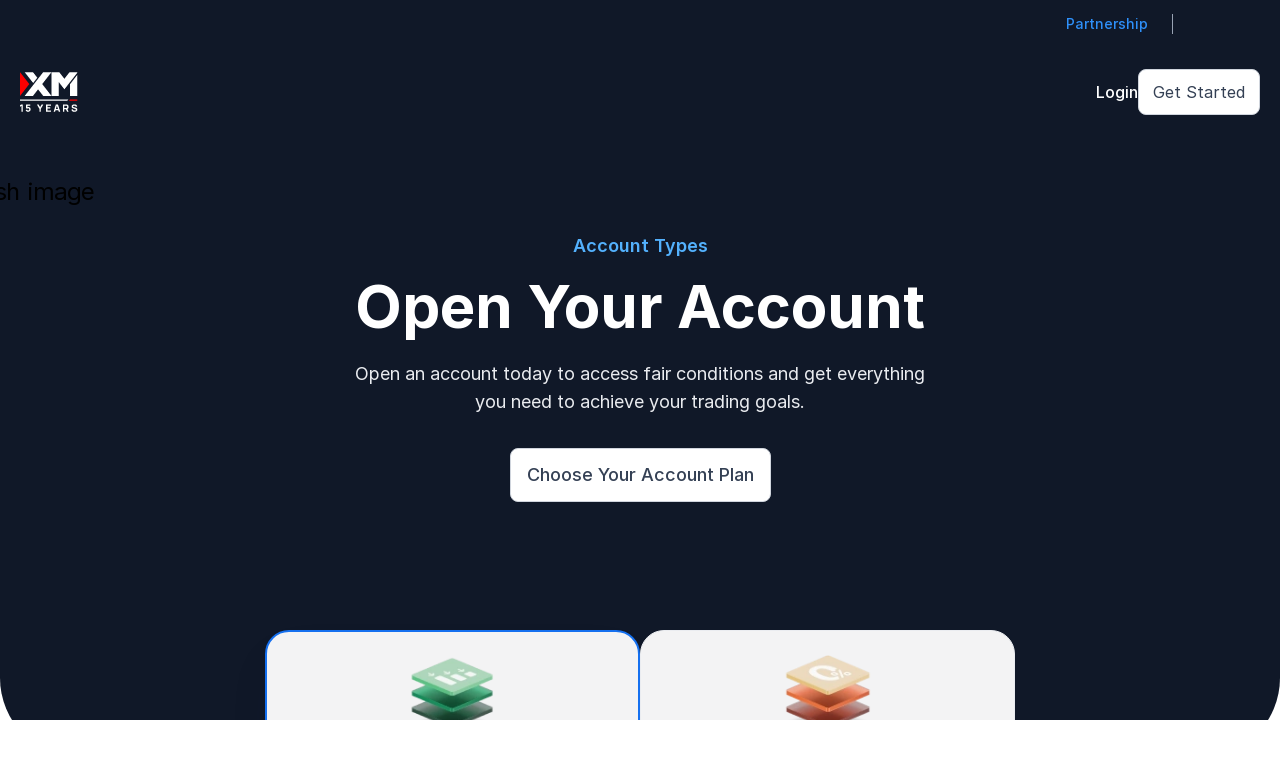

--- FILE ---
content_type: text/html
request_url: https://www.xm.com/account-types?utm_source=&utm_content=545007&utm_medium=affiliate&clickid=d2274db8-17a1-42e5-925f-4bef11f5a8fa
body_size: 71739
content:
<!DOCTYPE html><html lang="en" dir="ltr"><head>
    <meta charset="utf-8">
    <meta http-equiv="Content-Security-Policy" content="default-src 'self' data: https://*.recognia.com https://jsonplaceholder.typicode.com https://widget.intercom.io/ https://js.intercomcdn.com/ https://fonts.intercomcdn.com/ https://intercom-sheets.com/ https://*.facebook.net https://www.facebook.com/ https://www.youtube.com/ https://vimeo.com/ https://videos.sproutvideo.com https://cloud.xm-cdn.com https://assets.xm-cdn.com/ https://dev-cloud.xm-cdn.com/ https://www.xm.com https://social.xm.com https://uploads.intercomcdn.eu/ https://static.intercomassets.eu/ https://intercom-help.eu/ https://xm-mock-backend.api.trading-point.com/api/; style-src 'self' 'nonce-5d6a22b3-c605-4d38-bbee-d0ce46554252' https://fonts.googleapis.com/ https://fonts.gstatic.com/ https://js.intercomcdn.com/ https://dev-cloud.xm-cdn.com/ https://*.visualwebsiteoptimizer.com https://app.vwo.com 'sha256-FKtbY+IDcy9NUJYOzSM0pEPdiQUdFJQT6j7jXtWOVgo=' 'sha256-47DEQpj8HBSa+/TImW+5JCeuQeRkm5NMpJWZG3hSuFU=' 'sha256-lIBmVrO4GuQPoKLyObdQFZt8wu5sBZpbLF2rhcjmEX4=' 'sha256-pSSoRfiXN1hVJhTGn+RNtCeg38czC7kgBiR1WUhC51o=' 'sha256-iJZzll+XDE5n2p91xfD0uRQAWL10Z6DHPjgVRlDDqLc=' 'sha256-LnxNoyvUhtTsjk1GCJfmpO2AI/BaGbN1Zazhcf0A6+k=' 'sha256-bKotKRuviNw/Sxqu0ZUpdfSeJ6XtQO1K5yNwA3VOmjY=' 'sha256-cQ1SSJ9UtceI9Ru2J5fY6AjofOyvs83JOaSxx2uiEE4=' 'sha256-X2g8X9OnATGIY/7qrcgN/no9Q8LAt9XI0ddKctq58io=' 'sha256-tG6cjHpI8r6l0icV0OApv0MWu/yeDVIbHnXt0w6ohFQ=' 'sha256-dHvbuPiYIUymF9LGli2ORJ7J2oDFJ3krCpOv902BeZA=' 'sha256-DjXH29SVrXNkBURacPBJhgpPWZu9SrQz6M6gjZFsnWM=' 'sha256-X7qpkor8rr5pAmNueFXq+GfpBghnChPFngJR2FUQjyw='; style-src-attr 'self' 'unsafe-inline'; script-src 'self' 'unsafe-eval' 'nonce-5d6a22b3-c605-4d38-bbee-d0ce46554252' https://widget.intercom.io/ https://js.intercomcdn.com/ https://*.go-mpulse.net https://*.google-analytics.com https://*.analytics.google.com https://*.doubleclick.net https://*.googlesyndication.com https://www.google.com/ https://*.sentry.io https://www.gstatic.com https://www.googletagmanager.com/ https://tagmanager.google.com https://js-agent.newrelic.com https://bam.eu01.nr-data.net https://*.akamaihd.net https://*.fullstory.com https://*.snapchat.com https://*.criteo.com https://*.criteo.net https://*.reddit.com https://*.redditstatic.com https://*.linkedin.com https://*.tiktok.com https://s.yimg.com https://*.adroll.com https://bat.bing.com https://bat.bing.net https://*.clarity.ms https://snap.licdn.com https://analytics.google.com https://cdn-asset.optimonk.com https://*.taboola.com https://*.tiktokw.us https://*.amazon-adsystem.com https://ara.paa-reporting-advertising.amazon https://*.facebook.net https://dev-cloud.xm-cdn.com/; script-src-elem 'self' 'unsafe-inline' 'nonce-5d6a22b3-c605-4d38-bbee-d0ce46554252' https://widget.intercom.io/ https://js.intercomcdn.com/ https://*.go-mpulse.net https://*.google-analytics.com https://*.analytics.google.com https://*.doubleclick.net https://*.googlesyndication.com https://www.google.com/ https://*.sentry.io https://www.gstatic.com https://www.googletagmanager.com/ https://tagmanager.google.com https://js-agent.newrelic.com https://bam.eu01.nr-data.net https://*.akamaihd.net https://*.fullstory.com https://*.snapchat.com https://*.criteo.com https://*.criteo.net https://*.reddit.com https://*.redditstatic.com https://*.linkedin.com https://*.tiktok.com https://s.yimg.com https://*.adroll.com https://bat.bing.com https://bat.bing.net https://*.clarity.ms https://snap.licdn.com https://analytics.google.com https://cdn-asset.optimonk.com https://*.taboola.com https://*.tiktokw.us https://*.amazon-adsystem.com https://ara.paa-reporting-advertising.amazon https://*.visualwebsiteoptimizer.com https://app.vwo.com https://*.vwo.com https://*.vwo.org https://*.facebook.net https://dev-cloud.xm-cdn.com/; worker-src 'self' blob: https://*.visualwebsiteoptimizer.com https://*.vwo.com https://*.vwo.org https://app.vwo.com https://www.xm.com https://useruploads.vwo.io https://cdn.pushcrew.com; frame-src 'self' blob: https://www.youtube.com/ https://vimeo.com/ https://videos.sproutvideo.com https://www.facebook.com/ https://www.googletagmanager.com/ https://*.recognia.com https://*.doubleclick.net https://*.snapchat.com https://*.criteo.com https://app.vwo.com https://*.visualwebsiteoptimizer.com; child-src 'self' blob: https://www.youtube.com/ https://vimeo.com/ https://www.facebook.com/; connect-src 'self' 'nonce-5d6a22b3-c605-4d38-bbee-d0ce46554252' https://*.akstat.io https://bam.eu01.nr-data.net https://*.akamaihd.net https://api.livechatinc.com/ wss://api.livechatinc.com/ https://accounts.livechatinc.com/ https://apigw.tp-serv.com/ https://jsonplaceholder.typicode.com https://*.google-analytics.com https://region1.google-analytics.com https://region1.analytics.google.com https://pagead2.googlesyndication.com https://www.google.com/ https://*.fullstory.com https://*.snapchat.com https://*.criteo.com https://*.tiktokw.us https://*.sentry.io https://www.facebook.com/ https://*.amazon-adsystem.com https://fonts.googleapis.com/ https://fonts.gstatic.com/ https://*.visualwebsiteoptimizer.com https://app.vwo.com https://*.redditstatic.com https://*.reddit.com https://*.taboola.com https://*.doubleclick.net https://*.linkedin.com https://*.tiktok.com https://bat.bing.com https://bat.bing.net https://s.yimg.com https://*.clarity.ms https://apigw.tp-serv.com/ https://api-iam.eu.intercom.io/ wss://nexus-europe-websocket.intercom.io/ https://uploads.intercomcdn.eu/; img-src * 'self' data: https://*.visualwebsiteoptimizer.com https://app.vwo.com https://useruploads.vwo.io; font-src 'self' https://fonts.gstatic.com/ https://fonts.googleapis.com https://fonts.intercomcdn.com/ https://dev-cloud.xm-cdn.com/;"><script nonce="5d6a22b3-c605-4d38-bbee-d0ce46554252">
    document.addEventListener('securitypolicyviolation', function(e) {
      console.error('CSP Error: ' + e.blockedURI + ' was blocked by ' + e.violatedDirective + ' directive. ' +
        'Add this URL to the appropriate CSP directive in shared-csp-whitelist.ts', {
        violatedDirective: e.violatedDirective,
        blockedURI: e.blockedURI,
        blockedURIType: e.blockedURIType,
        sourceFile: e.sourceFile,
        lineNumber: e.lineNumber,
        columnNumber: e.columnNumber,
        originalPolicy: e.originalPolicy,
        statusCode: e.statusCode,
      });
    });
  </script><title>Choose Your Trading Account</title>
    <base href="/ng-public/commits/95d8bdc3/browser/">
    <meta name="viewport" content="width=device-width, initial-scale=1">
    <meta name="google" content="notranslate">
    <!-- Newrelic `XM-MA-ANGULAR - PUBLIC - PROD` -->
    <script async="" type="text/javascript" nonce="5d6a22b3-c605-4d38-bbee-d0ce46554252">
      ;window.NREUM||(NREUM={});NREUM.init={distributed_tracing:{enabled:true},privacy:{cookies_enabled:true},ajax:{deny_list:["bam.eu01.nr-data.net"]}};

      ;window.APP_VERSION = 'v0.43122';
      ;NREUM.loader_config={accountID:"2868847",trustKey:"2868847",agentID:"538499066",licenseKey:"NRBR-1d4ceb8e146a994d175",applicationID:"538499066"};
      ;NREUM.info={beacon:"bam.eu01.nr-data.net",errorBeacon:"bam.eu01.nr-data.net",licenseKey:"NRBR-1d4ceb8e146a994d175",applicationID:"538499066",sa:1};
      ;/*! For license information please see nr-loader-spa-1.273.0.min.js.LICENSE.txt */
      (()=>{var e,t,r={8122:(e,t,r)=>{"use strict";r.d(t,{a:()=>i});var n=r(944);function i(e,t){try{if(!e||"object"!=typeof e)return(0,n.R)(3);if(!t||"object"!=typeof t)return(0,n.R)(4);const r=Object.create(Object.getPrototypeOf(t),Object.getOwnPropertyDescriptors(t)),o=0===Object.keys(r).length?e:r;for(let a in o)if(void 0!==e[a])try{if(null===e[a]){r[a]=null;continue}Array.isArray(e[a])&&Array.isArray(t[a])?r[a]=Array.from(new Set([...e[a],...t[a]])):"object"==typeof e[a]&&"object"==typeof t[a]?r[a]=i(e[a],t[a]):r[a]=e[a]}catch(e){(0,n.R)(1,e)}return r}catch(e){(0,n.R)(2,e)}}},2555:(e,t,r)=>{"use strict";r.d(t,{Vp:()=>c,fn:()=>s,x1:()=>u});var n=r(384),i=r(8122);const o={beacon:n.NT.beacon,errorBeacon:n.NT.errorBeacon,licenseKey:void 0,applicationID:void 0,sa:void 0,queueTime:void 0,applicationTime:void 0,ttGuid:void 0,user:void 0,account:void 0,product:void 0,extra:void 0,jsAttributes:{},userAttributes:void 0,atts:void 0,transactionName:void 0,tNamePlain:void 0},a={};function s(e){try{const t=c(e);return!!t.licenseKey&&!!t.errorBeacon&&!!t.applicationID}catch(e){return!1}}function c(e){if(!e)throw new Error("All info objects require an agent identifier!");if(!a[e])throw new Error("Info for ".concat(e," was never set"));return a[e]}function u(e,t){if(!e)throw new Error("All info objects require an agent identifier!");a[e]=(0,i.a)(t,o);const r=(0,n.nY)(e);r&&(r.info=a[e])}},9417:(e,t,r)=>{"use strict";r.d(t,{D0:()=>h,gD:()=>g,xN:()=>p});var n=r(993);const i=e=>{if(!e||"string"!=typeof e)return!1;try{document.createDocumentFragment().querySelector(e)}catch{return!1}return!0};var o=r(2614),a=r(944),s=r(384),c=r(8122);const u="[data-nr-mask]",d=()=>{const e={mask_selector:"*",block_selector:"[data-nr-block]",mask_input_options:{color:!1,date:!1,"datetime-local":!1,email:!1,month:!1,number:!1,range:!1,search:!1,tel:!1,text:!1,time:!1,url:!1,week:!1,textarea:!1,select:!1,password:!0}};return{ajax:{deny_list:void 0,block_internal:!0,enabled:!0,harvestTimeSeconds:10,autoStart:!0},distributed_tracing:{enabled:void 0,exclude_newrelic_header:void 0,cors_use_newrelic_header:void 0,cors_use_tracecontext_headers:void 0,allowed_origins:void 0},feature_flags:[],generic_events:{enabled:!0,harvestTimeSeconds:30,autoStart:!0},harvest:{tooManyRequestsDelay:60},jserrors:{enabled:!0,harvestTimeSeconds:10,autoStart:!0},logging:{enabled:!0,harvestTimeSeconds:10,autoStart:!0,level:n.p_.INFO},metrics:{enabled:!0,autoStart:!0},obfuscate:void 0,page_action:{enabled:!0},page_view_event:{enabled:!0,autoStart:!0},page_view_timing:{enabled:!0,harvestTimeSeconds:30,autoStart:!0},performance:{capture_marks:!1,capture_measures:!1},privacy:{cookies_enabled:!0},proxy:{assets:void 0,beacon:void 0},session:{expiresMs:o.wk,inactiveMs:o.BB},session_replay:{autoStart:!0,enabled:!1,harvestTimeSeconds:60,preload:!1,sampling_rate:10,error_sampling_rate:100,collect_fonts:!1,inline_images:!1,fix_stylesheets:!0,mask_all_inputs:!0,get mask_text_selector(){return e.mask_selector},set mask_text_selector(t){i(t)?e.mask_selector="".concat(t,",").concat(u):""===t||null===t?e.mask_selector=u:(0,a.R)(5,t)},get block_class(){return"nr-block"},get ignore_class(){return"nr-ignore"},get mask_text_class(){return"nr-mask"},get block_selector(){return e.block_selector},set block_selector(t){i(t)?e.block_selector+=",".concat(t):""!==t&&(0,a.R)(6,t)},get mask_input_options(){return e.mask_input_options},set mask_input_options(t){t&&"object"==typeof t?e.mask_input_options={...t,password:!0}:(0,a.R)(7,t)}},session_trace:{enabled:!0,harvestTimeSeconds:10,autoStart:!0},soft_navigations:{enabled:!0,harvestTimeSeconds:10,autoStart:!0},spa:{enabled:!0,harvestTimeSeconds:10,autoStart:!0},ssl:void 0,user_actions:{enabled:!0}}},l={},f="All configuration objects require an agent identifier!";function h(e){if(!e)throw new Error(f);if(!l[e])throw new Error("Configuration for ".concat(e," was never set"));return l[e]}function p(e,t){if(!e)throw new Error(f);l[e]=(0,c.a)(t,d());const r=(0,s.nY)(e);r&&(r.init=l[e])}function g(e,t){if(!e)throw new Error(f);var r=h(e);if(r){for(var n=t.split("."),i=0;i<n.length-1;i++)if("object"!=typeof(r=r[n[i]]))return;r=r[n[n.length-1]]}return r}},5603:(e,t,r)=>{"use strict";r.d(t,{a:()=>c,o:()=>s});var n=r(384),i=r(8122);const o={accountID:void 0,trustKey:void 0,agentID:void 0,licenseKey:void 0,applicationID:void 0,xpid:void 0},a={};function s(e){if(!e)throw new Error("All loader-config objects require an agent identifier!");if(!a[e])throw new Error("LoaderConfig for ".concat(e," was never set"));return a[e]}function c(e,t){if(!e)throw new Error("All loader-config objects require an agent identifier!");a[e]=(0,i.a)(t,o);const r=(0,n.nY)(e);r&&(r.loader_config=a[e])}},3371:(e,t,r)=>{"use strict";r.d(t,{V:()=>f,f:()=>l});var n=r(8122),i=r(384),o=r(6154),a=r(9324);let s=0;const c={buildEnv:a.F3,distMethod:a.Xs,version:a.xv,originTime:o.WN},u={customTransaction:void 0,disabled:!1,isolatedBacklog:!1,loaderType:void 0,maxBytes:3e4,onerror:void 0,ptid:void 0,releaseIds:{},appMetadata:{},session:void 0,denyList:void 0,timeKeeper:void 0,obfuscator:void 0},d={};function l(e){if(!e)throw new Error("All runtime objects require an agent identifier!");if(!d[e])throw new Error("Runtime for ".concat(e," was never set"));return d[e]}function f(e,t){if(!e)throw new Error("All runtime objects require an agent identifier!");d[e]={...(0,n.a)(t,u),...c},Object.hasOwnProperty.call(d[e],"harvestCount")||Object.defineProperty(d[e],"harvestCount",{get:()=>++s});const r=(0,i.nY)(e);r&&(r.runtime=d[e])}},9324:(e,t,r)=>{"use strict";r.d(t,{F3:()=>i,Xs:()=>o,Yq:()=>a,xv:()=>n});const n="1.273.0",i="PROD",o="CDN",a="2.0.0-alpha.12"},6154:(e,t,r)=>{"use strict";r.d(t,{A4:()=>s,OF:()=>d,RI:()=>i,WN:()=>h,bv:()=>o,gm:()=>a,lR:()=>f,m:()=>u,mw:()=>c,sb:()=>l});var n=r(1863);const i="undefined"!=typeof window&&!!window.document,o="undefined"!=typeof WorkerGlobalScope&&("undefined"!=typeof self&&self instanceof WorkerGlobalScope&&self.navigator instanceof WorkerNavigator||"undefined"!=typeof globalThis&&globalThis instanceof WorkerGlobalScope&&globalThis.navigator instanceof WorkerNavigator),a=i?window:"undefined"!=typeof WorkerGlobalScope&&("undefined"!=typeof self&&self instanceof WorkerGlobalScope&&self||"undefined"!=typeof globalThis&&globalThis instanceof WorkerGlobalScope&&globalThis),s="complete"===a?.document?.readyState,c=Boolean("hidden"===a?.document?.visibilityState),u=""+a?.location,d=/iPad|iPhone|iPod/.test(a.navigator?.userAgent),l=d&&"undefined"==typeof SharedWorker,f=(()=>{const e=a.navigator?.userAgent?.match(/Firefox[/\s](\d+\.\d+)/);return Array.isArray(e)&&e.length>=2?+e[1]:0})(),h=Date.now()-(0,n.t)()},7295:(e,t,r)=>{"use strict";r.d(t,{Xv:()=>a,gX:()=>i,iW:()=>o});var n=[];function i(e){if(!e||o(e))return!1;if(0===n.length)return!0;for(var t=0;t<n.length;t++){var r=n[t];if("*"===r.hostname)return!1;if(s(r.hostname,e.hostname)&&c(r.pathname,e.pathname))return!1}return!0}function o(e){return void 0===e.hostname}function a(e){if(n=[],e&&e.length)for(var t=0;t<e.length;t++){let r=e[t];if(!r)continue;0===r.indexOf("http://")?r=r.substring(7):0===r.indexOf("https://")&&(r=r.substring(8));const i=r.indexOf("/");let o,a;i>0?(o=r.substring(0,i),a=r.substring(i)):(o=r,a="");let[s]=o.split(":");n.push({hostname:s,pathname:a})}}function s(e,t){return!(e.length>t.length)&&t.indexOf(e)===t.length-e.length}function c(e,t){return 0===e.indexOf("/")&&(e=e.substring(1)),0===t.indexOf("/")&&(t=t.substring(1)),""===e||e===t}},1687:(e,t,r)=>{"use strict";r.d(t,{Ak:()=>c,Ze:()=>l,x3:()=>u});var n=r(7836),i=r(3606),o=r(860),a=r(2646);const s={};function c(e,t){const r={staged:!1,priority:o.P3[t]||0};d(e),s[e].get(t)||s[e].set(t,r)}function u(e,t){e&&s[e]&&(s[e].get(t)&&s[e].delete(t),h(e,t,!1),s[e].size&&f(e))}function d(e){if(!e)throw new Error("agentIdentifier required");s[e]||(s[e]=new Map)}function l(e="",t="feature",r=!1){if(d(e),!e||!s[e].get(t)||r)return h(e,t);s[e].get(t).staged=!0,f(e)}function f(e){const t=Array.from(s[e]);t.every((([e,t])=>t.staged))&&(t.sort(((e,t)=>e[1].priority-t[1].priority)),t.forEach((([t])=>{s[e].delete(t),h(e,t)})))}function h(e,t,r=!0){const o=e?n.ee.get(e):n.ee,s=i.i.handlers;if(!o.aborted&&o.backlog&&s){if(r){const e=o.backlog[t],r=s[t];if(r){for(let t=0;e&&t<e.length;++t)p(e[t],r);Object.entries(r).forEach((([e,t])=>{Object.values(t||{}).forEach((t=>{t[0]?.on&&t[0]?.context()instanceof a.y&&t[0].on(e,t[1])}))}))}}o.isolatedBacklog||delete s[t],o.backlog[t]=null,o.emit("drain-"+t,[])}}function p(e,t){var r=e[1];Object.values(t[r]||{}).forEach((t=>{var r=e[0];if(t[0]===r){var n=t[1],i=e[3],o=e[2];n.apply(i,o)}}))}},7836:(e,t,r)=>{"use strict";r.d(t,{P:()=>c,ee:()=>u});var n=r(384),i=r(8990),o=r(3371),a=r(2646),s=r(5607);const c="nr@context:".concat(s.W),u=function e(t,r){var n={},s={},d={},l=!1;try{l=16===r.length&&(0,o.f)(r).isolatedBacklog}catch(e){}var f={on:p,addEventListener:p,removeEventListener:function(e,t){var r=n[e];if(!r)return;for(var i=0;i<r.length;i++)r[i]===t&&r.splice(i,1)},emit:function(e,r,n,i,o){!1!==o&&(o=!0);if(u.aborted&&!i)return;t&&o&&t.emit(e,r,n);for(var a=h(n),c=g(e),d=c.length,l=0;l<d;l++)c[l].apply(a,r);var p=v()[s[e]];p&&p.push([f,e,r,a]);return a},get:m,listeners:g,context:h,buffer:function(e,t){const r=v();if(t=t||"feature",f.aborted)return;Object.entries(e||{}).forEach((([e,n])=>{s[n]=t,t in r||(r[t]=[])}))},abort:function(){f._aborted=!0,Object.keys(f.backlog).forEach((e=>{delete f.backlog[e]}))},isBuffering:function(e){return!!v()[s[e]]},debugId:r,backlog:l?{}:t&&"object"==typeof t.backlog?t.backlog:{},isolatedBacklog:l};return Object.defineProperty(f,"aborted",{get:()=>{let e=f._aborted||!1;return e||(t&&(e=t.aborted),e)}}),f;function h(e){return e&&e instanceof a.y?e:e?(0,i.I)(e,c,(()=>new a.y(c))):new a.y(c)}function p(e,t){n[e]=g(e).concat(t)}function g(e){return n[e]||[]}function m(t){return d[t]=d[t]||e(f,t)}function v(){return f.backlog}}(void 0,"globalEE"),d=(0,n.Zm)();d.ee||(d.ee=u)},2646:(e,t,r)=>{"use strict";r.d(t,{y:()=>n});class n{constructor(e){this.contextId=e}}},9908:(e,t,r)=>{"use strict";r.d(t,{d:()=>n,p:()=>i});var n=r(7836).ee.get("handle");function i(e,t,r,i,o){o?(o.buffer([e],i),o.emit(e,t,r)):(n.buffer([e],i),n.emit(e,t,r))}},3606:(e,t,r)=>{"use strict";r.d(t,{i:()=>o});var n=r(9908);o.on=a;var i=o.handlers={};function o(e,t,r,o){a(o||n.d,i,e,t,r)}function a(e,t,r,i,o){o||(o="feature"),e||(e=n.d);var a=t[o]=t[o]||{};(a[r]=a[r]||[]).push([e,i])}},3878:(e,t,r)=>{"use strict";function n(e,t){return{capture:e,passive:!1,signal:t}}function i(e,t,r=!1,i){window.addEventListener(e,t,n(r,i))}function o(e,t,r=!1,i){document.addEventListener(e,t,n(r,i))}r.d(t,{DD:()=>o,jT:()=>n,sp:()=>i})},5607:(e,t,r)=>{"use strict";r.d(t,{W:()=>n});const n=(0,r(9566).bz)()},9566:(e,t,r)=>{"use strict";r.d(t,{LA:()=>s,ZF:()=>c,bz:()=>a,el:()=>u});var n=r(6154);const i="xxxxxxxx-xxxx-4xxx-yxxx-xxxxxxxxxxxx";function o(e,t){return e?15&e[t]:16*Math.random()|0}function a(){const e=n.gm?.crypto||n.gm?.msCrypto;let t,r=0;return e&&e.getRandomValues&&(t=e.getRandomValues(new Uint8Array(30))),i.split("").map((e=>"x"===e?o(t,r++).toString(16):"y"===e?(3&o()|8).toString(16):e)).join("")}function s(e){const t=n.gm?.crypto||n.gm?.msCrypto;let r,i=0;t&&t.getRandomValues&&(r=t.getRandomValues(new Uint8Array(e)));const a=[];for(var s=0;s<e;s++)a.push(o(r,i++).toString(16));return a.join("")}function c(){return s(16)}function u(){return s(32)}},2614:(e,t,r)=>{"use strict";r.d(t,{BB:()=>a,H3:()=>n,g:()=>u,iL:()=>c,tS:()=>s,uh:()=>i,wk:()=>o});const n="NRBA",i="SESSION",o=144e5,a=18e5,s={STARTED:"session-started",PAUSE:"session-pause",RESET:"session-reset",RESUME:"session-resume",UPDATE:"session-update"},c={SAME_TAB:"same-tab",CROSS_TAB:"cross-tab"},u={OFF:0,FULL:1,ERROR:2}},1863:(e,t,r)=>{"use strict";function n(){return Math.floor(performance.now())}r.d(t,{t:()=>n})},7485:(e,t,r)=>{"use strict";r.d(t,{D:()=>i});var n=r(6154);function i(e){if(0===(e||"").indexOf("data:"))return{protocol:"data"};try{const t=new URL(e,location.href),r={port:t.port,hostname:t.hostname,pathname:t.pathname,search:t.search,protocol:t.protocol.slice(0,t.protocol.indexOf(":")),sameOrigin:t.protocol===n.gm?.location?.protocol&&t.host===n.gm?.location?.host};return r.port&&""!==r.port||("http:"===t.protocol&&(r.port="80"),"https:"===t.protocol&&(r.port="443")),r.pathname&&""!==r.pathname?r.pathname.startsWith("/")||(r.pathname="/".concat(r.pathname)):r.pathname="/",r}catch(e){return{}}}},944:(e,t,r)=>{"use strict";function n(e,t){"function"==typeof console.debug&&console.debug("New Relic Warning: https://github.com/newrelic/newrelic-browser-agent/blob/main/docs/warning-codes.md#".concat(e),t)}r.d(t,{R:()=>n})},5284:(e,t,r)=>{"use strict";r.d(t,{t:()=>c,B:()=>s});var n=r(7836),i=r(6154);const o="newrelic";const a=new Set,s={};function c(e,t){const r=n.ee.get(t);s[t]??={},e&&"object"==typeof e&&(a.has(t)||(r.emit("rumresp",[e]),s[t]=e,a.add(t),function(e={}){try{i.gm.dispatchEvent(new CustomEvent(o,{detail:e}))}catch(e){}}({loaded:!0})))}},8990:(e,t,r)=>{"use strict";r.d(t,{I:()=>i});var n=Object.prototype.hasOwnProperty;function i(e,t,r){if(n.call(e,t))return e[t];var i=r();if(Object.defineProperty&&Object.keys)try{return Object.defineProperty(e,t,{value:i,writable:!0,enumerable:!1}),i}catch(e){}return e[t]=i,i}},6389:(e,t,r)=>{"use strict";function n(e,t=500,r={}){const n=r?.leading||!1;let i;return(...r)=>{n&&void 0===i&&(e.apply(this,r),i=setTimeout((()=>{i=clearTimeout(i)}),t)),n||(clearTimeout(i),i=setTimeout((()=>{e.apply(this,r)}),t))}}function i(e){let t=!1;return(...r)=>{t||(t=!0,e.apply(this,r))}}r.d(t,{J:()=>i,s:()=>n})},3304:(e,t,r)=>{"use strict";r.d(t,{A:()=>o});var n=r(7836);const i=()=>{const e=new WeakSet;return(t,r)=>{if("object"==typeof r&&null!==r){if(e.has(r))return;e.add(r)}return r}};function o(e){try{return JSON.stringify(e,i())??""}catch(e){try{n.ee.emit("internal-error",[e])}catch(e){}return""}}},5289:(e,t,r)=>{"use strict";r.d(t,{GG:()=>o,sB:()=>a});var n=r(3878);function i(){return"undefined"==typeof document||"complete"===document.readyState}function o(e,t){if(i())return e();(0,n.sp)("load",e,t)}function a(e){if(i())return e();(0,n.DD)("DOMContentLoaded",e)}},384:(e,t,r)=>{"use strict";r.d(t,{NT:()=>o,US:()=>d,Zm:()=>a,bQ:()=>c,dV:()=>s,nY:()=>u,pV:()=>l});var n=r(6154),i=r(1863);const o={beacon:"bam.nr-data.net",errorBeacon:"bam.nr-data.net"};function a(){return n.gm.NREUM||(n.gm.NREUM={}),void 0===n.gm.newrelic&&(n.gm.newrelic=n.gm.NREUM),n.gm.NREUM}function s(){let e=a();return e.o||(e.o={ST:n.gm.setTimeout,SI:n.gm.setImmediate,CT:n.gm.clearTimeout,XHR:n.gm.XMLHttpRequest,REQ:n.gm.Request,EV:n.gm.Event,PR:n.gm.Promise,MO:n.gm.MutationObserver,FETCH:n.gm.fetch,WS:n.gm.WebSocket}),e}function c(e,t){let r=a();r.initializedAgents??={},t.initializedAt={ms:(0,i.t)(),date:new Date},r.initializedAgents[e]=t}function u(e){let t=a();return t.initializedAgents?.[e]}function d(e,t){a()[e]=t}function l(){return function(){let e=a();const t=e.info||{};e.info={beacon:o.beacon,errorBeacon:o.errorBeacon,...t}}(),function(){let e=a();const t=e.init||{};e.init={...t}}(),s(),function(){let e=a();const t=e.loader_config||{};e.loader_config={...t}}(),a()}},2843:(e,t,r)=>{"use strict";r.d(t,{u:()=>i});var n=r(3878);function i(e,t=!1,r,i){(0,n.DD)("visibilitychange",(function(){if(t)return void("hidden"===document.visibilityState&&e());e(document.visibilityState)}),r,i)}},8139:(e,t,r)=>{"use strict";r.d(t,{u:()=>f});var n=r(7836),i=r(3434),o=r(8990),a=r(6154);const s={},c=a.gm.XMLHttpRequest,u="addEventListener",d="removeEventListener",l="nr@wrapped:".concat(n.P);function f(e){var t=function(e){return(e||n.ee).get("events")}(e);if(s[t.debugId]++)return t;s[t.debugId]=1;var r=(0,i.YM)(t,!0);function f(e){r.inPlace(e,[u,d],"-",p)}function p(e,t){return e[1]}return"getPrototypeOf"in Object&&(a.RI&&h(document,f),h(a.gm,f),h(c.prototype,f)),t.on(u+"-start",(function(e,t){var n=e[1];if(null!==n&&("function"==typeof n||"object"==typeof n)){var i=(0,o.I)(n,l,(function(){var e={object:function(){if("function"!=typeof n.handleEvent)return;return n.handleEvent.apply(n,arguments)},function:n}[typeof n];return e?r(e,"fn-",null,e.name||"anonymous"):n}));this.wrapped=e[1]=i}})),t.on(d+"-start",(function(e){e[1]=this.wrapped||e[1]})),t}function h(e,t,...r){let n=e;for(;"object"==typeof n&&!Object.prototype.hasOwnProperty.call(n,u);)n=Object.getPrototypeOf(n);n&&t(n,...r)}},3434:(e,t,r)=>{"use strict";r.d(t,{Jt:()=>o,YM:()=>c});var n=r(7836),i=r(5607);const o="nr@original:".concat(i.W);var a=Object.prototype.hasOwnProperty,s=!1;function c(e,t){return e||(e=n.ee),r.inPlace=function(e,t,n,i,o){n||(n="");const a="-"===n.charAt(0);for(let s=0;s<t.length;s++){const c=t[s],u=e[c];d(u)||(e[c]=r(u,a?c+n:n,i,c,o))}},r.flag=o,r;function r(t,r,n,s,c){return d(t)?t:(r||(r=""),nrWrapper[o]=t,function(e,t,r){if(Object.defineProperty&&Object.keys)try{return Object.keys(e).forEach((function(r){Object.defineProperty(t,r,{get:function(){return e[r]},set:function(t){return e[r]=t,t}})})),t}catch(e){u([e],r)}for(var n in e)a.call(e,n)&&(t[n]=e[n])}(t,nrWrapper,e),nrWrapper);function nrWrapper(){var o,a,d,l;try{a=this,o=[...arguments],d="function"==typeof n?n(o,a):n||{}}catch(t){u([t,"",[o,a,s],d],e)}i(r+"start",[o,a,s],d,c);try{return l=t.apply(a,o)}catch(e){throw i(r+"err",[o,a,e],d,c),e}finally{i(r+"end",[o,a,l],d,c)}}}function i(r,n,i,o){if(!s||t){var a=s;s=!0;try{e.emit(r,n,i,t,o)}catch(t){u([t,r,n,i],e)}s=a}}}function u(e,t){t||(t=n.ee);try{t.emit("internal-error",e)}catch(e){}}function d(e){return!(e&&"function"==typeof e&&e.apply&&!e[o])}},9300:(e,t,r)=>{"use strict";r.d(t,{T:()=>n});const n=r(860).K7.ajax},3333:(e,t,r)=>{"use strict";r.d(t,{TZ:()=>n,Zp:()=>i,mq:()=>s,nf:()=>a,qN:()=>o});const n=r(860).K7.genericEvents,i=["auxclick","click","copy","keydown","paste","scrollend"],o=["focus","blur"],a=4,s=1e3},6774:(e,t,r)=>{"use strict";r.d(t,{T:()=>n});const n=r(860).K7.jserrors},993:(e,t,r)=>{"use strict";r.d(t,{ET:()=>o,TZ:()=>a,p_:()=>i});var n=r(860);const i={ERROR:"ERROR",WARN:"WARN",INFO:"INFO",DEBUG:"DEBUG",TRACE:"TRACE"},o="log",a=n.K7.logging},3785:(e,t,r)=>{"use strict";r.d(t,{R:()=>c,b:()=>u});var n=r(9908),i=r(1863),o=r(860),a=r(3969),s=r(993);function c(e,t,r={},c=s.p_.INFO){(0,n.p)(a.xV,["API/logging/".concat(c.toLowerCase(),"/called")],void 0,o.K7.metrics,e),(0,n.p)(s.ET,[(0,i.t)(),t,r,c],void 0,o.K7.logging,e)}function u(e){return"string"==typeof e&&Object.values(s.p_).some((t=>t===e.toUpperCase().trim()))}},3969:(e,t,r)=>{"use strict";r.d(t,{TZ:()=>n,XG:()=>s,rs:()=>i,xV:()=>a,z_:()=>o});const n=r(860).K7.metrics,i="sm",o="cm",a="storeSupportabilityMetrics",s="storeEventMetrics"},6630:(e,t,r)=>{"use strict";r.d(t,{T:()=>n});const n=r(860).K7.pageViewEvent},782:(e,t,r)=>{"use strict";r.d(t,{T:()=>n});const n=r(860).K7.pageViewTiming},6344:(e,t,r)=>{"use strict";r.d(t,{BB:()=>d,G4:()=>o,Qb:()=>l,TZ:()=>i,Ug:()=>a,_s:()=>s,bc:()=>u,yP:()=>c});var n=r(2614);const i=r(860).K7.sessionReplay,o={RECORD:"recordReplay",PAUSE:"pauseReplay",REPLAY_RUNNING:"replayRunning",ERROR_DURING_REPLAY:"errorDuringReplay"},a=.12,s={DomContentLoaded:0,Load:1,FullSnapshot:2,IncrementalSnapshot:3,Meta:4,Custom:5},c={[n.g.ERROR]:15e3,[n.g.FULL]:3e5,[n.g.OFF]:0},u={RESET:{message:"Session was reset",sm:"Reset"},IMPORT:{message:"Recorder failed to import",sm:"Import"},TOO_MANY:{message:"429: Too Many Requests",sm:"Too-Many"},TOO_BIG:{message:"Payload was too large",sm:"Too-Big"},CROSS_TAB:{message:"Session Entity was set to OFF on another tab",sm:"Cross-Tab"},ENTITLEMENTS:{message:"Session Replay is not allowed and will not be started",sm:"Entitlement"}},d=5e3,l={API:"api"}},5270:(e,t,r)=>{"use strict";r.d(t,{Aw:()=>c,CT:()=>u,SR:()=>s});var n=r(384),i=r(9417),o=r(7767),a=r(6154);function s(e){return!!(0,n.dV)().o.MO&&(0,o.V)(e)&&!0===(0,i.gD)(e,"session_trace.enabled")}function c(e){return!0===(0,i.gD)(e,"session_replay.preload")&&s(e)}function u(e,t){const r=t.correctAbsoluteTimestamp(e);return{originalTimestamp:e,correctedTimestamp:r,timestampDiff:e-r,originTime:a.WN,correctedOriginTime:t.correctedOriginTime,originTimeDiff:Math.floor(a.WN-t.correctedOriginTime)}}},3738:(e,t,r)=>{"use strict";r.d(t,{He:()=>i,Kp:()=>s,Lc:()=>u,Rz:()=>d,TZ:()=>n,bD:()=>o,d3:()=>a,jx:()=>l,uP:()=>c});const n=r(860).K7.sessionTrace,i="bstResource",o="resource",a="-start",s="-end",c="fn"+a,u="fn"+s,d="pushState",l=1e3},3962:(e,t,r)=>{"use strict";r.d(t,{AM:()=>o,O2:()=>s,Qu:()=>c,TZ:()=>a,ih:()=>u,tC:()=>i});var n=r(860);const i=["click","keydown","submit"],o="api",a=n.K7.softNav,s={INITIAL_PAGE_LOAD:"",ROUTE_CHANGE:1,UNSPECIFIED:2},c={INTERACTION:1,AJAX:2,CUSTOM_END:3,CUSTOM_TRACER:4},u={IP:"in progress",FIN:"finished",CAN:"cancelled"}},7378:(e,t,r)=>{"use strict";r.d(t,{$p:()=>x,BR:()=>b,Kp:()=>R,L3:()=>y,Lc:()=>c,NC:()=>o,SG:()=>d,TZ:()=>i,U6:()=>p,UT:()=>m,d3:()=>w,dT:()=>f,e5:()=>A,gx:()=>v,l9:()=>l,oW:()=>h,op:()=>g,rw:()=>u,tH:()=>E,uP:()=>s,wW:()=>T,xq:()=>a});var n=r(384);const i=r(860).K7.spa,o=["click","submit","keypress","keydown","keyup","change"],a=999,s="fn-start",c="fn-end",u="cb-start",d="api-ixn-",l="remaining",f="interaction",h="spaNode",p="jsonpNode",g="fetch-start",m="fetch-done",v="fetch-body-",b="jsonp-end",y=(0,n.dV)().o.ST,w="-start",R="-end",x="-body",T="cb"+R,A="jsTime",E="fetch"},4234:(e,t,r)=>{"use strict";r.d(t,{W:()=>o});var n=r(7836),i=r(1687);class o{constructor(e,t){this.agentIdentifier=e,this.ee=n.ee.get(e),this.featureName=t,this.blocked=!1}deregisterDrain(){(0,i.x3)(this.agentIdentifier,this.featureName)}}},7767:(e,t,r)=>{"use strict";r.d(t,{V:()=>o});var n=r(9417),i=r(6154);const o=e=>i.RI&&!0===(0,n.gD)(e,"privacy.cookies_enabled")},425:(e,t,r)=>{"use strict";r.d(t,{j:()=>j});var n=r(860),i=r(2555),o=r(3371),a=r(9908),s=r(7836),c=r(1687),u=r(5289),d=r(6154),l=r(944),f=r(3969),h=r(384),p=r(6344);const g=["setErrorHandler","finished","addToTrace","addRelease","addPageAction","setCurrentRouteName","setPageViewName","setCustomAttribute","interaction","noticeError","setUserId","setApplicationVersion","start",p.G4.RECORD,p.G4.PAUSE,"log","wrapLogger"],m=["setErrorHandler","finished","addToTrace","addRelease"];var v=r(1863),b=r(2614),y=r(993),w=r(3785),R=r(2646),x=r(3434);function T(e,t,r,n){if("object"!=typeof t||!t||"string"!=typeof r||!r||"function"!=typeof t[r])return(0,l.R)(29);const i=function(e){return(e||s.ee).get("logger")}(e),o=(0,x.YM)(i),a=new R.y(s.P);return a.level=n.level,a.customAttributes=n.customAttributes,o.inPlace(t,[r],"wrap-logger-",a),i}function A(){const e=(0,h.pV)();g.forEach((t=>{e[t]=(...r)=>function(t,...r){let n=[];return Object.values(e.initializedAgents).forEach((e=>{e&&e.api?e.exposed&&e.api[t]&&n.push(e.api[t](...r)):(0,l.R)(38,t)})),n.length>1?n:n[0]}(t,...r)}))}const E={};var S=r(9417),N=r(5603),O=r(5284);const _=e=>{const t=e.startsWith("http");e+="/",r.p=t?e:"https://"+e};let I=!1;function j(e,t={},g,R){let{init:x,info:j,loader_config:P,runtime:C={},exposed:k=!0}=t;C.loaderType=g;const L=(0,h.pV)();j||(x=L.init,j=L.info,P=L.loader_config),(0,S.xN)(e.agentIdentifier,x||{}),(0,N.a)(e.agentIdentifier,P||{}),j.jsAttributes??={},d.bv&&(j.jsAttributes.isWorker=!0),(0,i.x1)(e.agentIdentifier,j);const H=(0,S.D0)(e.agentIdentifier),D=[j.beacon,j.errorBeacon];I||(H.proxy.assets&&(_(H.proxy.assets),D.push(H.proxy.assets)),H.proxy.beacon&&D.push(H.proxy.beacon),A(),(0,h.US)("activatedFeatures",O.B),e.runSoftNavOverSpa&&=!0===H.soft_navigations.enabled&&H.feature_flags.includes("soft_nav")),C.denyList=[...H.ajax.deny_list||[],...H.ajax.block_internal?D:[]],C.ptid=e.agentIdentifier,(0,o.V)(e.agentIdentifier,C),e.ee=s.ee.get(e.agentIdentifier),void 0===e.api&&(e.api=function(e,t,h=!1){t||(0,c.Ak)(e,"api");const g={};var R=s.ee.get(e),x=R.get("tracer");E[e]=b.g.OFF,R.on(p.G4.REPLAY_RUNNING,(t=>{E[e]=t}));var A="api-",S=A+"ixn-";function N(t,r,n,o){const a=(0,i.Vp)(e);return null===r?delete a.jsAttributes[t]:(0,i.x1)(e,{...a,jsAttributes:{...a.jsAttributes,[t]:r}}),I(A,n,!0,o||null===r?"session":void 0)(t,r)}function O(){}g.log=function(e,{customAttributes:t={},level:r=y.p_.INFO}={}){(0,a.p)(f.xV,["API/log/called"],void 0,n.K7.metrics,R),(0,w.R)(R,e,t,r)},g.wrapLogger=(e,t,{customAttributes:r={},level:i=y.p_.INFO}={})=>{(0,a.p)(f.xV,["API/wrapLogger/called"],void 0,n.K7.metrics,R),T(R,e,t,{customAttributes:r,level:i})},m.forEach((e=>{g[e]=I(A,e,!0,"api")})),g.addPageAction=I(A,"addPageAction",!0,n.K7.genericEvents),g.setPageViewName=function(t,r){if("string"==typeof t)return"/"!==t.charAt(0)&&(t="/"+t),(0,o.f)(e).customTransaction=(r||"http://custom.transaction")+t,I(A,"setPageViewName",!0)()},g.setCustomAttribute=function(e,t,r=!1){if("string"==typeof e){if(["string","number","boolean"].includes(typeof t)||null===t)return N(e,t,"setCustomAttribute",r);(0,l.R)(40,typeof t)}else(0,l.R)(39,typeof e)},g.setUserId=function(e){if("string"==typeof e||null===e)return N("enduser.id",e,"setUserId",!0);(0,l.R)(41,typeof e)},g.setApplicationVersion=function(e){if("string"==typeof e||null===e)return N("application.version",e,"setApplicationVersion",!1);(0,l.R)(42,typeof e)},g.start=()=>{try{(0,a.p)(f.xV,["API/start/called"],void 0,n.K7.metrics,R),R.emit("manual-start-all")}catch(e){(0,l.R)(23,e)}},g[p.G4.RECORD]=function(){(0,a.p)(f.xV,["API/recordReplay/called"],void 0,n.K7.metrics,R),(0,a.p)(p.G4.RECORD,[],void 0,n.K7.sessionReplay,R)},g[p.G4.PAUSE]=function(){(0,a.p)(f.xV,["API/pauseReplay/called"],void 0,n.K7.metrics,R),(0,a.p)(p.G4.PAUSE,[],void 0,n.K7.sessionReplay,R)},g.interaction=function(e){return(new O).get("object"==typeof e?e:{})};const _=O.prototype={createTracer:function(e,t){var r={},i=this,o="function"==typeof t;return(0,a.p)(f.xV,["API/createTracer/called"],void 0,n.K7.metrics,R),h||(0,a.p)(S+"tracer",[(0,v.t)(),e,r],i,n.K7.spa,R),function(){if(x.emit((o?"":"no-")+"fn-start",[(0,v.t)(),i,o],r),o)try{return t.apply(this,arguments)}catch(e){const t="string"==typeof e?new Error(e):e;throw x.emit("fn-err",[arguments,this,t],r),t}finally{x.emit("fn-end",[(0,v.t)()],r)}}}};function I(e,t,r,i){return function(){return(0,a.p)(f.xV,["API/"+t+"/called"],void 0,n.K7.metrics,R),i&&(0,a.p)(e+t,[(0,v.t)(),...arguments],r?null:this,i,R),r?void 0:this}}function j(){r.e(478).then(r.bind(r,8778)).then((({setAPI:t})=>{t(e),(0,c.Ze)(e,"api")})).catch((e=>{(0,l.R)(27,e),R.abort()}))}return["actionText","setName","setAttribute","save","ignore","onEnd","getContext","end","get"].forEach((e=>{_[e]=I(S,e,void 0,h?n.K7.softNav:n.K7.spa)})),g.setCurrentRouteName=h?I(S,"routeName",void 0,n.K7.softNav):I(A,"routeName",!0,n.K7.spa),g.noticeError=function(t,r){"string"==typeof t&&(t=new Error(t)),(0,a.p)(f.xV,["API/noticeError/called"],void 0,n.K7.metrics,R),(0,a.p)("err",[t,(0,v.t)(),!1,r,!!E[e]],void 0,n.K7.jserrors,R)},d.RI?(0,u.GG)((()=>j()),!0):j(),g}(e.agentIdentifier,R,e.runSoftNavOverSpa)),void 0===e.exposed&&(e.exposed=k),I=!0}},8374:(e,t,r)=>{r.nc=(()=>{try{return document?.currentScript?.nonce}catch(e){}return""})()},860:(e,t,r)=>{"use strict";r.d(t,{$J:()=>o,K7:()=>n,P3:()=>i});const n={ajax:"ajax",genericEvents:"generic_events",jserrors:"jserrors",logging:"logging",metrics:"metrics",pageAction:"page_action",pageViewEvent:"page_view_event",pageViewTiming:"page_view_timing",sessionReplay:"session_replay",sessionTrace:"session_trace",softNav:"soft_navigations",spa:"spa"},i={[n.pageViewEvent]:1,[n.pageViewTiming]:2,[n.metrics]:3,[n.jserrors]:4,[n.spa]:5,[n.ajax]:6,[n.sessionTrace]:7,[n.softNav]:8,[n.sessionReplay]:9,[n.logging]:10,[n.genericEvents]:11},o={[n.pageViewTiming]:"events",[n.ajax]:"events",[n.spa]:"events",[n.softNav]:"events",[n.metrics]:"jserrors",[n.jserrors]:"jserrors",[n.sessionTrace]:"browser/blobs",[n.sessionReplay]:"browser/blobs",[n.logging]:"browser/logs",[n.genericEvents]:"ins"}}},n={};function i(e){var t=n[e];if(void 0!==t)return t.exports;var o=n[e]={exports:{}};return r[e](o,o.exports,i),o.exports}i.m=r,i.d=(e,t)=>{for(var r in t)i.o(t,r)&&!i.o(e,r)&&Object.defineProperty(e,r,{enumerable:!0,get:t[r]})},i.f={},i.e=e=>Promise.all(Object.keys(i.f).reduce(((t,r)=>(i.f[r](e,t),t)),[])),i.u=e=>({212:"nr-spa-compressor",249:"nr-spa-recorder",478:"nr-spa"}[e]+"-1.273.0.min.js"),i.o=(e,t)=>Object.prototype.hasOwnProperty.call(e,t),e={},t="NRBA-1.273.0.PROD:",i.l=(r,n,o,a)=>{if(e[r])e[r].push(n);else{var s,c;if(void 0!==o)for(var u=document.getElementsByTagName("script"),d=0;d<u.length;d++){var l=u[d];if(l.getAttribute("src")==r||l.getAttribute("data-webpack")==t+o){s=l;break}}if(!s){c=!0;var f={478:"sha512-INE6Zb6EzumbhkXIBdaAkNZS/ffL8EkMcSbLvA6RBcGiY8U8L27fwNjGEKo5JEitjbYRg57h1htfaS3tUnKwpg==",249:"sha512-vwihlOe7kkKwh5rwTMFdnkYxSP3CXLwGy/24uZ0lnJmNTJxgPXfHbEYGFOokxofxSIVwPwBrhBpjZHWMegLpOw==",212:"sha512-NiNhlKvlu5CLFmmT56mz6YaGy3nkOiB0iJqWT/iVnbkeMwDAOS7nVeYhgHBHbdRF2A9E1YVwXCpnQ36w8P9r1w=="};(s=document.createElement("script")).charset="utf-8",s.timeout=120,i.nc&&s.setAttribute("nonce",i.nc),s.setAttribute("data-webpack",t+o),s.src=r,0!==s.src.indexOf(window.location.origin+"/")&&(s.crossOrigin="anonymous"),f[a]&&(s.integrity=f[a])}e[r]=[n];var h=(t,n)=>{s.onerror=s.onload=null,clearTimeout(p);var i=e[r];if(delete e[r],s.parentNode&&s.parentNode.removeChild(s),i&&i.forEach((e=>e(n))),t)return t(n)},p=setTimeout(h.bind(null,void 0,{type:"timeout",target:s}),12e4);s.onerror=h.bind(null,s.onerror),s.onload=h.bind(null,s.onload),c&&document.head.appendChild(s)}},i.r=e=>{"undefined"!=typeof Symbol&&Symbol.toStringTag&&Object.defineProperty(e,Symbol.toStringTag,{value:"Module"}),Object.defineProperty(e,"__esModule",{value:!0})},i.p="https://js-agent.newrelic.com/",(()=>{var e={38:0,788:0};i.f.j=(t,r)=>{var n=i.o(e,t)?e[t]:void 0;if(0!==n)if(n)r.push(n[2]);else{var o=new Promise(((r,i)=>n=e[t]=[r,i]));r.push(n[2]=o);var a=i.p+i.u(t),s=new Error;i.l(a,(r=>{if(i.o(e,t)&&(0!==(n=e[t])&&(e[t]=void 0),n)){var o=r&&("load"===r.type?"missing":r.type),a=r&&r.target&&r.target.src;s.message="Loading chunk "+t+" failed.\n("+o+": "+a+")",s.name="ChunkLoadError",s.type=o,s.request=a,n[1](s)}}),"chunk-"+t,t)}};var t=(t,r)=>{var n,o,[a,s,c]=r,u=0;if(a.some((t=>0!==e[t]))){for(n in s)i.o(s,n)&&(i.m[n]=s[n]);if(c)c(i)}for(t&&t(r);u<a.length;u++)o=a[u],i.o(e,o)&&e[o]&&e[o][0](),e[o]=0},r=self["webpackChunk:NRBA-1.273.0.PROD"]=self["webpackChunk:NRBA-1.273.0.PROD"]||[];r.forEach(t.bind(null,0)),r.push=t.bind(null,r.push.bind(r))})(),(()=>{"use strict";i(8374);var e=i(944),t=i(6344),r=i(9566);class n{agentIdentifier;constructor(e=(0,r.LA)(16)){this.agentIdentifier=e}#e(t,...r){if("function"==typeof this.api?.[t])return this.api[t](...r);(0,e.R)(35,t)}addPageAction(e,t){return this.#e("addPageAction",e,t)}setPageViewName(e,t){return this.#e("setPageViewName",e,t)}setCustomAttribute(e,t,r){return this.#e("setCustomAttribute",e,t,r)}noticeError(e,t){return this.#e("noticeError",e,t)}setUserId(e){return this.#e("setUserId",e)}setApplicationVersion(e){return this.#e("setApplicationVersion",e)}setErrorHandler(e){return this.#e("setErrorHandler",e)}finished(e){return this.#e("finished",e)}addRelease(e,t){return this.#e("addRelease",e,t)}start(e){return this.#e("start",e)}recordReplay(){return this.#e(t.G4.RECORD)}pauseReplay(){return this.#e(t.G4.PAUSE)}addToTrace(e){return this.#e("addToTrace",e)}setCurrentRouteName(e){return this.#e("setCurrentRouteName",e)}interaction(){return this.#e("interaction")}log(e,t){return this.#e("log",e,t)}wrapLogger(e,t,r){return this.#e("wrapLogger",e,t,r)}}var o=i(860),a=i(9417);const s=Object.values(o.K7);function c(e){const t={};return s.forEach((r=>{t[r]=function(e,t){return!0===(0,a.gD)(t,"".concat(e,".enabled"))}(r,e)})),t}var u=i(425);var d=i(1687),l=i(4234),f=i(5289),h=i(6154),p=i(5270),g=i(7767),m=i(6389);class v extends l.W{constructor(e,t,r=!0){super(e.agentIdentifier,t),this.auto=r,this.abortHandler=void 0,this.featAggregate=void 0,this.onAggregateImported=void 0,!1===e.init[this.featureName].autoStart&&(this.auto=!1),this.auto?(0,d.Ak)(e.agentIdentifier,t):this.ee.on("manual-start-all",(0,m.J)((()=>{(0,d.Ak)(e.agentIdentifier,this.featureName),this.auto=!0,this.importAggregator(e)})))}importAggregator(t,r={}){if(this.featAggregate||!this.auto)return;let n;this.onAggregateImported=new Promise((e=>{n=e}));const a=async()=>{let a;try{if((0,g.V)(this.agentIdentifier)){const{setupAgentSession:e}=await i.e(478).then(i.bind(i,6526));a=e(this.agentIdentifier)}}catch(t){(0,e.R)(20,t),this.ee.emit("internal-error",[t]),this.featureName===o.K7.sessionReplay&&this.abortHandler?.()}try{if(t.sharedAggregator)await t.sharedAggregator;else{t.sharedAggregator=i.e(478).then(i.bind(i,9337));const{EventAggregator:e}=await t.sharedAggregator;t.sharedAggregator=new e}if(!this.#t(this.featureName,a))return(0,d.Ze)(this.agentIdentifier,this.featureName),void n(!1);const{lazyFeatureLoader:e}=await i.e(478).then(i.bind(i,6103)),{Aggregate:o}=await e(this.featureName,"aggregate");this.featAggregate=new o(t,r),n(!0)}catch(t){(0,e.R)(34,t),this.abortHandler?.(),(0,d.Ze)(this.agentIdentifier,this.featureName,!0),n(!1),this.ee&&this.ee.abort()}};h.RI?(0,f.GG)((()=>a()),!0):a()}#t(e,t){switch(e){case o.K7.sessionReplay:return(0,p.SR)(this.agentIdentifier)&&!!t;case o.K7.sessionTrace:return!!t;default:return!0}}}var b=i(6630);class y extends v{static featureName=b.T;constructor(e,t=!0){super(e,b.T,t),this.importAggregator(e)}}var w=i(384);var R=i(9908),x=i(2843),T=i(3878),A=i(782),E=i(1863);class S extends v{static featureName=A.T;constructor(e,t=!0){super(e,A.T,t),h.RI&&((0,x.u)((()=>(0,R.p)("docHidden",[(0,E.t)()],void 0,A.T,this.ee)),!0),(0,T.sp)("pagehide",(()=>(0,R.p)("winPagehide",[(0,E.t)()],void 0,A.T,this.ee))),this.importAggregator(e))}}var N=i(3969);class O extends v{static featureName=N.TZ;constructor(e,t=!0){super(e,N.TZ,t),this.importAggregator(e)}}var _=i(6774),I=i(3304);class j{constructor(e,t,r,n,i){this.name="UncaughtError",this.message="string"==typeof e?e:(0,I.A)(e),this.sourceURL=t,this.line=r,this.column=n,this.__newrelic=i}}function P(e){return L(e)?e:new j(void 0!==e?.message?e.message:e,e?.filename||e?.sourceURL,e?.lineno||e?.line,e?.colno||e?.col,e?.__newrelic)}function C(e){const t="Unhandled Promise Rejection";if(!e?.reason)return;if(L(e.reason))try{return e.reason.message=t+": "+e.reason.message,P(e.reason)}catch(t){return P(e.reason)}const r=P(e.reason);return r.message=t+": "+r?.message,r}function k(e){if(e.error instanceof SyntaxError&&!/:\d+$/.test(e.error.stack?.trim())){const t=new j(e.message,e.filename,e.lineno,e.colno,e.error.__newrelic);return t.name=SyntaxError.name,t}return L(e.error)?e.error:P(e)}function L(e){return e instanceof Error&&!!e.stack}class H extends v{static featureName=_.T;#r=!1;constructor(e,r=!0){super(e,_.T,r);try{this.removeOnAbort=new AbortController}catch(e){}this.ee.on("internal-error",(e=>{this.abortHandler&&(0,R.p)("ierr",[P(e),(0,E.t)(),!0,{},this.#r],void 0,this.featureName,this.ee)})),this.ee.on(t.G4.REPLAY_RUNNING,(e=>{this.#r=e})),h.gm.addEventListener("unhandledrejection",(e=>{this.abortHandler&&(0,R.p)("err",[C(e),(0,E.t)(),!1,{unhandledPromiseRejection:1},this.#r],void 0,this.featureName,this.ee)}),(0,T.jT)(!1,this.removeOnAbort?.signal)),h.gm.addEventListener("error",(e=>{this.abortHandler&&(0,R.p)("err",[k(e),(0,E.t)(),!1,{},this.#r],void 0,this.featureName,this.ee)}),(0,T.jT)(!1,this.removeOnAbort?.signal)),this.abortHandler=this.#n,this.importAggregator(e)}#n(){this.removeOnAbort?.abort(),this.abortHandler=void 0}}var D=i(8990);let M=1;const K="nr@id";function U(e){const t=typeof e;return!e||"object"!==t&&"function"!==t?-1:e===h.gm?0:(0,D.I)(e,K,(function(){return M++}))}function V(e){if("string"==typeof e&&e.length)return e.length;if("object"==typeof e){if("undefined"!=typeof ArrayBuffer&&e instanceof ArrayBuffer&&e.byteLength)return e.byteLength;if("undefined"!=typeof Blob&&e instanceof Blob&&e.size)return e.size;if(!("undefined"!=typeof FormData&&e instanceof FormData))try{return(0,I.A)(e).length}catch(e){return}}}var G=i(8139),F=i(7836),B=i(3434);const W={},z=["open","send"];function q(t){var r=t||F.ee;const n=function(e){return(e||F.ee).get("xhr")}(r);if(W[n.debugId]++)return n;W[n.debugId]=1,(0,G.u)(r);var i=(0,B.YM)(n),o=h.gm.XMLHttpRequest,a=h.gm.MutationObserver,s=h.gm.Promise,c=h.gm.setInterval,u="readystatechange",d=["onload","onerror","onabort","onloadstart","onloadend","onprogress","ontimeout"],l=[],f=h.gm.XMLHttpRequest=function(t){const r=new o(t),a=n.context(r);try{n.emit("new-xhr",[r],a),r.addEventListener(u,(s=a,function(){var e=this;e.readyState>3&&!s.resolved&&(s.resolved=!0,n.emit("xhr-resolved",[],e)),i.inPlace(e,d,"fn-",y)}),(0,T.jT)(!1))}catch(t){(0,e.R)(15,t);try{n.emit("internal-error",[t])}catch(e){}}var s;return r};function p(e,t){i.inPlace(t,["onreadystatechange"],"fn-",y)}if(function(e,t){for(var r in e)t[r]=e[r]}(o,f),f.prototype=o.prototype,i.inPlace(f.prototype,z,"-xhr-",y),n.on("send-xhr-start",(function(e,t){p(e,t),function(e){l.push(e),a&&(g?g.then(b):c?c(b):(m=-m,v.data=m))}(t)})),n.on("open-xhr-start",p),a){var g=s&&s.resolve();if(!c&&!s){var m=1,v=document.createTextNode(m);new a(b).observe(v,{characterData:!0})}}else r.on("fn-end",(function(e){e[0]&&e[0].type===u||b()}));function b(){for(var e=0;e<l.length;e++)p(0,l[e]);l.length&&(l=[])}function y(e,t){return t}return n}var Z="fetch-",Y=Z+"body-",X=["arrayBuffer","blob","json","text","formData"],J=h.gm.Request,Q=h.gm.Response,ee="prototype";const te={};function re(e){const t=function(e){return(e||F.ee).get("fetch")}(e);if(!(J&&Q&&h.gm.fetch))return t;if(te[t.debugId]++)return t;function r(e,r,n){var i=e[r];"function"==typeof i&&(e[r]=function(){var e,r=[...arguments],o={};t.emit(n+"before-start",[r],o),o[F.P]&&o[F.P].dt&&(e=o[F.P].dt);var a=i.apply(this,r);return t.emit(n+"start",[r,e],a),a.then((function(e){return t.emit(n+"end",[null,e],a),e}),(function(e){throw t.emit(n+"end",[e],a),e}))})}return te[t.debugId]=1,X.forEach((e=>{r(J[ee],e,Y),r(Q[ee],e,Y)})),r(h.gm,"fetch",Z),t.on(Z+"end",(function(e,r){var n=this;if(r){var i=r.headers.get("content-length");null!==i&&(n.rxSize=i),t.emit(Z+"done",[null,r],n)}else t.emit(Z+"done",[e],n)})),t}var ne=i(7485),ie=i(5603);class oe{constructor(e){this.agentIdentifier=e}generateTracePayload(e){if(!this.shouldGenerateTrace(e))return null;var t=(0,ie.o)(this.agentIdentifier);if(!t)return null;var n=(t.accountID||"").toString()||null,i=(t.agentID||"").toString()||null,o=(t.trustKey||"").toString()||null;if(!n||!i)return null;var a=(0,r.ZF)(),s=(0,r.el)(),c=Date.now(),u={spanId:a,traceId:s,timestamp:c};return(e.sameOrigin||this.isAllowedOrigin(e)&&this.useTraceContextHeadersForCors())&&(u.traceContextParentHeader=this.generateTraceContextParentHeader(a,s),u.traceContextStateHeader=this.generateTraceContextStateHeader(a,c,n,i,o)),(e.sameOrigin&&!this.excludeNewrelicHeader()||!e.sameOrigin&&this.isAllowedOrigin(e)&&this.useNewrelicHeaderForCors())&&(u.newrelicHeader=this.generateTraceHeader(a,s,c,n,i,o)),u}generateTraceContextParentHeader(e,t){return"00-"+t+"-"+e+"-01"}generateTraceContextStateHeader(e,t,r,n,i){return i+"@nr=0-1-"+r+"-"+n+"-"+e+"----"+t}generateTraceHeader(e,t,r,n,i,o){if(!("function"==typeof h.gm?.btoa))return null;var a={v:[0,1],d:{ty:"Browser",ac:n,ap:i,id:e,tr:t,ti:r}};return o&&n!==o&&(a.d.tk=o),btoa((0,I.A)(a))}shouldGenerateTrace(e){return this.isDtEnabled()&&this.isAllowedOrigin(e)}isAllowedOrigin(e){var t=!1,r={};if((0,a.gD)(this.agentIdentifier,"distributed_tracing")&&(r=(0,a.D0)(this.agentIdentifier).distributed_tracing),e.sameOrigin)t=!0;else if(r.allowed_origins instanceof Array)for(var n=0;n<r.allowed_origins.length;n++){var i=(0,ne.D)(r.allowed_origins[n]);if(e.hostname===i.hostname&&e.protocol===i.protocol&&e.port===i.port){t=!0;break}}return t}isDtEnabled(){var e=(0,a.gD)(this.agentIdentifier,"distributed_tracing");return!!e&&!!e.enabled}excludeNewrelicHeader(){var e=(0,a.gD)(this.agentIdentifier,"distributed_tracing");return!!e&&!!e.exclude_newrelic_header}useNewrelicHeaderForCors(){var e=(0,a.gD)(this.agentIdentifier,"distributed_tracing");return!!e&&!1!==e.cors_use_newrelic_header}useTraceContextHeadersForCors(){var e=(0,a.gD)(this.agentIdentifier,"distributed_tracing");return!!e&&!!e.cors_use_tracecontext_headers}}var ae=i(9300),se=i(7295),ce=["load","error","abort","timeout"],ue=ce.length,de=(0,w.dV)().o.REQ,le=(0,w.dV)().o.XHR;class fe extends v{static featureName=ae.T;constructor(e,t=!0){super(e,ae.T,t),this.dt=new oe(e.agentIdentifier),this.handler=(e,t,r,n)=>(0,R.p)(e,t,r,n,this.ee);try{const e={xmlhttprequest:"xhr",fetch:"fetch",beacon:"beacon"};h.gm?.performance?.getEntriesByType("resource").forEach((t=>{if(t.initiatorType in e&&0!==t.responseStatus){const r={status:t.responseStatus},n={rxSize:t.transferSize,duration:Math.floor(t.duration),cbTime:0};he(r,t.name),this.handler("xhr",[r,n,t.startTime,t.responseEnd,e[t.initiatorType]],void 0,o.K7.ajax)}}))}catch(e){}re(this.ee),q(this.ee),function(e,t,r,n){function i(e){var t=this;t.totalCbs=0,t.called=0,t.cbTime=0,t.end=x,t.ended=!1,t.xhrGuids={},t.lastSize=null,t.loadCaptureCalled=!1,t.params=this.params||{},t.metrics=this.metrics||{},e.addEventListener("load",(function(r){A(t,e)}),(0,T.jT)(!1)),h.lR||e.addEventListener("progress",(function(e){t.lastSize=e.loaded}),(0,T.jT)(!1))}function a(e){this.params={method:e[0]},he(this,e[1]),this.metrics={}}function s(t,r){e.loader_config.xpid&&this.sameOrigin&&r.setRequestHeader("X-NewRelic-ID",e.loader_config.xpid);var i=n.generateTracePayload(this.parsedOrigin);if(i){var o=!1;i.newrelicHeader&&(r.setRequestHeader("newrelic",i.newrelicHeader),o=!0),i.traceContextParentHeader&&(r.setRequestHeader("traceparent",i.traceContextParentHeader),i.traceContextStateHeader&&r.setRequestHeader("tracestate",i.traceContextStateHeader),o=!0),o&&(this.dt=i)}}function c(e,r){var n=this.metrics,i=e[0],o=this;if(n&&i){var a=V(i);a&&(n.txSize=a)}this.startTime=(0,E.t)(),this.body=i,this.listener=function(e){try{"abort"!==e.type||o.loadCaptureCalled||(o.params.aborted=!0),("load"!==e.type||o.called===o.totalCbs&&(o.onloadCalled||"function"!=typeof r.onload)&&"function"==typeof o.end)&&o.end(r)}catch(e){try{t.emit("internal-error",[e])}catch(e){}}};for(var s=0;s<ue;s++)r.addEventListener(ce[s],this.listener,(0,T.jT)(!1))}function u(e,t,r){this.cbTime+=e,t?this.onloadCalled=!0:this.called+=1,this.called!==this.totalCbs||!this.onloadCalled&&"function"==typeof r.onload||"function"!=typeof this.end||this.end(r)}function d(e,t){var r=""+U(e)+!!t;this.xhrGuids&&!this.xhrGuids[r]&&(this.xhrGuids[r]=!0,this.totalCbs+=1)}function l(e,t){var r=""+U(e)+!!t;this.xhrGuids&&this.xhrGuids[r]&&(delete this.xhrGuids[r],this.totalCbs-=1)}function f(){this.endTime=(0,E.t)()}function p(e,r){r instanceof le&&"load"===e[0]&&t.emit("xhr-load-added",[e[1],e[2]],r)}function g(e,r){r instanceof le&&"load"===e[0]&&t.emit("xhr-load-removed",[e[1],e[2]],r)}function m(e,t,r){t instanceof le&&("onload"===r&&(this.onload=!0),("load"===(e[0]&&e[0].type)||this.onload)&&(this.xhrCbStart=(0,E.t)()))}function v(e,r){this.xhrCbStart&&t.emit("xhr-cb-time",[(0,E.t)()-this.xhrCbStart,this.onload,r],r)}function b(e){var t,r=e[1]||{};if("string"==typeof e[0]?0===(t=e[0]).length&&h.RI&&(t=""+h.gm.location.href):e[0]&&e[0].url?t=e[0].url:h.gm?.URL&&e[0]&&e[0]instanceof URL?t=e[0].href:"function"==typeof e[0].toString&&(t=e[0].toString()),"string"==typeof t&&0!==t.length){t&&(this.parsedOrigin=(0,ne.D)(t),this.sameOrigin=this.parsedOrigin.sameOrigin);var i=n.generateTracePayload(this.parsedOrigin);if(i&&(i.newrelicHeader||i.traceContextParentHeader))if(e[0]&&e[0].headers)s(e[0].headers,i)&&(this.dt=i);else{var o={};for(var a in r)o[a]=r[a];o.headers=new Headers(r.headers||{}),s(o.headers,i)&&(this.dt=i),e.length>1?e[1]=o:e.push(o)}}function s(e,t){var r=!1;return t.newrelicHeader&&(e.set("newrelic",t.newrelicHeader),r=!0),t.traceContextParentHeader&&(e.set("traceparent",t.traceContextParentHeader),t.traceContextStateHeader&&e.set("tracestate",t.traceContextStateHeader),r=!0),r}}function y(e,t){this.params={},this.metrics={},this.startTime=(0,E.t)(),this.dt=t,e.length>=1&&(this.target=e[0]),e.length>=2&&(this.opts=e[1]);var r,n=this.opts||{},i=this.target;"string"==typeof i?r=i:"object"==typeof i&&i instanceof de?r=i.url:h.gm?.URL&&"object"==typeof i&&i instanceof URL&&(r=i.href),he(this,r);var o=(""+(i&&i instanceof de&&i.method||n.method||"GET")).toUpperCase();this.params.method=o,this.body=n.body,this.txSize=V(n.body)||0}function w(e,t){if(this.endTime=(0,E.t)(),this.params||(this.params={}),(0,se.iW)(this.params))return;let n;this.params.status=t?t.status:0,"string"==typeof this.rxSize&&this.rxSize.length>0&&(n=+this.rxSize);const i={txSize:this.txSize,rxSize:n,duration:(0,E.t)()-this.startTime};r("xhr",[this.params,i,this.startTime,this.endTime,"fetch"],this,o.K7.ajax)}function x(e){const t=this.params,n=this.metrics;if(!this.ended){this.ended=!0;for(let t=0;t<ue;t++)e.removeEventListener(ce[t],this.listener,!1);t.aborted||(0,se.iW)(t)||(n.duration=(0,E.t)()-this.startTime,this.loadCazptureCalled||4!==e.readyState?null==t.status&&(t.status=0):A(this,e),n.cbTime=this.cbTime,r("xhr",[t,n,this.startTime,this.endTime,"xhr"],this,o.K7.ajax))}}function A(e,r){e.params.status=r.status;var n=function(e,t){var r=e.responseType;return"json"===r&&null!==t?t:"arraybuffer"===r||"blob"===r||"json"===r?V(e.response):"text"===r||""===r||void 0===r?V(e.responseText):void 0}(r,e.lastSize);if(n&&(e.metrics.rxSize=n),e.sameOrigin){var i=r.getResponseHeader("X-NewRelic-App-Data");i&&((0,R.p)(N.rs,["Ajax/CrossApplicationTracing/Header/Seen"],void 0,o.K7.metrics,t),e.params.cat=i.split(", ").pop())}e.loadCaptureCalled=!0}t.on("new-xhr",i),t.on("open-xhr-start",a),t.on("open-xhr-end",s),t.on("send-xhr-start",c),t.on("xhr-cb-time",u),t.on("xhr-load-added",d),t.on("xhr-load-removed",l),t.on("xhr-resolved",f),t.on("addEventListener-end",p),t.on("removeEventListener-end",g),t.on("fn-end",v),t.on("fetch-before-start",b),t.on("fetch-start",y),t.on("fn-start",m),t.on("fetch-done",w)}(e,this.ee,this.handler,this.dt),this.importAggregator(e)}}function he(e,t){var r=(0,ne.D)(t),n=e.params||e;n.hostname=r.hostname,n.port=r.port,n.protocol=r.protocol,n.host=r.hostname+":"+r.port,n.pathname=r.pathname,e.parsedOrigin=r,e.sameOrigin=r.sameOrigin}const pe={},ge=["pushState","replaceState"];function me(e){const t=function(e){return(e||F.ee).get("history")}(e);return!h.RI||pe[t.debugId]++||(pe[t.debugId]=1,(0,B.YM)(t).inPlace(window.history,ge,"-")),t}var ve=i(3738);const{He:be,bD:ye,d3:we,Kp:Re,TZ:xe,Lc:Te,uP:Ae,Rz:Ee}=ve;class Se extends v{static featureName=xe;constructor(e,t=!0){super(e,xe,t);if(!(0,g.V)(this.agentIdentifier))return void this.deregisterDrain();const r=this.ee;let n;me(r),this.eventsEE=(0,G.u)(r),this.eventsEE.on(Ae,(function(e,t){this.bstStart=(0,E.t)()})),this.eventsEE.on(Te,(function(e,t){(0,R.p)("bst",[e[0],t,this.bstStart,(0,E.t)()],void 0,o.K7.sessionTrace,r)})),r.on(Ee+we,(function(e){this.time=(0,E.t)(),this.startPath=location.pathname+location.hash})),r.on(Ee+Re,(function(e){(0,R.p)("bstHist",[location.pathname+location.hash,this.startPath,this.time],void 0,o.K7.sessionTrace,r)}));try{n=new PerformanceObserver((e=>{const t=e.getEntries();(0,R.p)(be,[t],void 0,o.K7.sessionTrace,r)})),n.observe({type:ye,buffered:!0})}catch(e){}this.importAggregator(e,{resourceObserver:n})}}var Ne=i(2614);class Oe extends v{static featureName=t.TZ;#i;#o;constructor(e,r=!0){let n;super(e,t.TZ,r),this.replayRunning=!1,this.#o=e;try{n=JSON.parse(localStorage.getItem("".concat(Ne.H3,"_").concat(Ne.uh)))}catch(e){}(0,p.SR)(e.agentIdentifier)&&this.ee.on(t.G4.RECORD,(()=>this.#a())),this.#s(n)?(this.#i=n?.sessionReplayMode,this.#c()):this.importAggregator(e),this.ee.on("err",(e=>{this.replayRunning&&(this.errorNoticed=!0,(0,R.p)(t.G4.ERROR_DURING_REPLAY,[e],void 0,this.featureName,this.ee))})),this.ee.on(t.G4.REPLAY_RUNNING,(e=>{this.replayRunning=e}))}#s(e){return e&&(e.sessionReplayMode===Ne.g.FULL||e.sessionReplayMode===Ne.g.ERROR)||(0,p.Aw)(this.agentIdentifier)}#u=!1;async#c(e){if(!this.#u){this.#u=!0;try{const{Recorder:t}=await Promise.all([i.e(478),i.e(249)]).then(i.bind(i,2496));this.recorder??=new t({mode:this.#i,agentIdentifier:this.agentIdentifier,trigger:e,ee:this.ee}),this.recorder.startRecording(),this.abortHandler=this.recorder.stopRecording}catch(e){}this.importAggregator(this.#o,{recorder:this.recorder,errorNoticed:this.errorNoticed})}}#a(){this.featAggregate?this.featAggregate.mode!==Ne.g.FULL&&this.featAggregate.initializeRecording(Ne.g.FULL,!0):(this.#i=Ne.g.FULL,this.#c(t.Qb.API),this.recorder&&this.recorder.parent.mode!==Ne.g.FULL&&(this.recorder.parent.mode=Ne.g.FULL,this.recorder.stopRecording(),this.recorder.startRecording(),this.abortHandler=this.recorder.stopRecording))}}var _e=i(3962);class Ie extends v{static featureName=_e.TZ;constructor(e,t=!0){if(super(e,_e.TZ,t),!h.RI||!(0,w.dV)().o.MO)return;const r=me(this.ee);_e.tC.forEach((e=>{(0,T.sp)(e,(e=>{a(e)}),!0)}));const n=()=>(0,R.p)("newURL",[(0,E.t)(),""+window.location],void 0,this.featureName,this.ee);r.on("pushState-end",n),r.on("replaceState-end",n);try{this.removeOnAbort=new AbortController}catch(e){}(0,T.sp)("popstate",(e=>(0,R.p)("newURL",[e.timeStamp,""+window.location],void 0,this.featureName,this.ee)),!0,this.removeOnAbort?.signal);let i=!1;const o=new((0,w.dV)().o.MO)(((e,t)=>{i||(i=!0,requestAnimationFrame((()=>{(0,R.p)("newDom",[(0,E.t)()],void 0,this.featureName,this.ee),i=!1})))})),a=(0,m.s)((e=>{(0,R.p)("newUIEvent",[e],void 0,this.featureName,this.ee),o.observe(document.body,{attributes:!0,childList:!0,subtree:!0,characterData:!0})}),100,{leading:!0});this.abortHandler=function(){this.removeOnAbort?.abort(),o.disconnect(),this.abortHandler=void 0},this.importAggregator(e,{domObserver:o})}}var je=i(7378);const Pe={},Ce=["appendChild","insertBefore","replaceChild"];function ke(e){const t=function(e){return(e||F.ee).get("jsonp")}(e);if(!h.RI||Pe[t.debugId])return t;Pe[t.debugId]=!0;var r=(0,B.YM)(t),n=/[?&](?:callback|cb)=([^&#]+)/,i=/(.*)\.([^.]+)/,o=/^(\w+)(\.|$)(.*)$/;function a(e,t){if(!e)return t;const r=e.match(o),n=r[1];return a(r[3],t[n])}return r.inPlace(Node.prototype,Ce,"dom-"),t.on("dom-start",(function(e){!function(e){if(!e||"string"!=typeof e.nodeName||"script"!==e.nodeName.toLowerCase())return;if("function"!=typeof e.addEventListener)return;var o=(s=e.src,c=s.match(n),c?c[1]:null);var s,c;if(!o)return;var u=function(e){var t=e.match(i);if(t&&t.length>=3)return{key:t[2],parent:a(t[1],window)};return{key:e,parent:window}}(o);if("function"!=typeof u.parent[u.key])return;var d={};function l(){t.emit("jsonp-end",[],d),e.removeEventListener("load",l,(0,T.jT)(!1)),e.removeEventListener("error",f,(0,T.jT)(!1))}function f(){t.emit("jsonp-error",[],d),t.emit("jsonp-end",[],d),e.removeEventListener("load",l,(0,T.jT)(!1)),e.removeEventListener("error",f,(0,T.jT)(!1))}r.inPlace(u.parent,[u.key],"cb-",d),e.addEventListener("load",l,(0,T.jT)(!1)),e.addEventListener("error",f,(0,T.jT)(!1)),t.emit("new-jsonp",[e.src],d)}(e[0])})),t}const Le={};function He(e){const t=function(e){return(e||F.ee).get("promise")}(e);if(Le[t.debugId])return t;Le[t.debugId]=!0;var r=t.context,n=(0,B.YM)(t),i=h.gm.Promise;return i&&function(){function e(r){var o=t.context(),a=n(r,"executor-",o,null,!1);const s=Reflect.construct(i,[a],e);return t.context(s).getCtx=function(){return o},s}h.gm.Promise=e,Object.defineProperty(e,"name",{value:"Promise"}),e.toString=function(){return i.toString()},Object.setPrototypeOf(e,i),["all","race"].forEach((function(r){const n=i[r];e[r]=function(e){let i=!1;[...e||[]].forEach((e=>{this.resolve(e).then(a("all"===r),a(!1))}));const o=n.apply(this,arguments);return o;function a(e){return function(){t.emit("propagate",[null,!i],o,!1,!1),i=i||!e}}}})),["resolve","reject"].forEach((function(r){const n=i[r];e[r]=function(e){const r=n.apply(this,arguments);return e!==r&&t.emit("propagate",[e,!0],r,!1,!1),r}})),e.prototype=i.prototype;const o=i.prototype.then;i.prototype.then=function(...e){var i=this,a=r(i);a.promise=i,e[0]=n(e[0],"cb-",a,null,!1),e[1]=n(e[1],"cb-",a,null,!1);const s=o.apply(this,e);return a.nextPromise=s,t.emit("propagate",[i,!0],s,!1,!1),s},i.prototype.then[B.Jt]=o,t.on("executor-start",(function(e){e[0]=n(e[0],"resolve-",this,null,!1),e[1]=n(e[1],"resolve-",this,null,!1)})),t.on("executor-err",(function(e,t,r){e[1](r)})),t.on("cb-end",(function(e,r,n){t.emit("propagate",[n,!0],this.nextPromise,!1,!1)})),t.on("propagate",(function(e,r,n){this.getCtx&&!r||(this.getCtx=function(){if(e instanceof Promise)var r=t.context(e);return r&&r.getCtx?r.getCtx():this})}))}(),t}const De={},Me="setTimeout",Ke="setInterval",Ue="clearTimeout",Ve="-start",Ge=[Me,"setImmediate",Ke,Ue,"clearImmediate"];function Fe(e){const t=function(e){return(e||F.ee).get("timer")}(e);if(De[t.debugId]++)return t;De[t.debugId]=1;var r=(0,B.YM)(t);return r.inPlace(h.gm,Ge.slice(0,2),Me+"-"),r.inPlace(h.gm,Ge.slice(2,3),Ke+"-"),r.inPlace(h.gm,Ge.slice(3),Ue+"-"),t.on(Ke+Ve,(function(e,t,n){e[0]=r(e[0],"fn-",null,n)})),t.on(Me+Ve,(function(e,t,n){this.method=n,this.timerDuration=isNaN(e[1])?0:+e[1],e[0]=r(e[0],"fn-",this,n)})),t}const Be={};function We(e){const t=function(e){return(e||F.ee).get("mutation")}(e);if(!h.RI||Be[t.debugId])return t;Be[t.debugId]=!0;var r=(0,B.YM)(t),n=h.gm.MutationObserver;return n&&(window.MutationObserver=function(e){return this instanceof n?new n(r(e,"fn-")):n.apply(this,arguments)},MutationObserver.prototype=n.prototype),t}const{TZ:ze,d3:qe,Kp:Ze,$p:Ye,wW:Xe,e5:Je,tH:Qe,uP:$e,rw:et,Lc:tt}=je;class rt extends v{static featureName=ze;constructor(e,t=!0){if(super(e,ze,t),!h.RI)return;try{this.removeOnAbort=new AbortController}catch(e){}let r,n=0;const i=this.ee.get("tracer"),o=ke(this.ee),a=He(this.ee),s=Fe(this.ee),c=q(this.ee),u=this.ee.get("events"),d=re(this.ee),l=me(this.ee),f=We(this.ee);function p(e,t){l.emit("newURL",[""+window.location,t])}function g(){n++,r=window.location.hash,this[$e]=(0,E.t)()}function m(){n--,window.location.hash!==r&&p(0,!0);var e=(0,E.t)();this[Je]=~~this[Je]+e-this[$e],this[tt]=e}function v(e,t){e.on(t,(function(){this[t]=(0,E.t)()}))}this.ee.on($e,g),a.on(et,g),o.on(et,g),this.ee.on(tt,m),a.on(Xe,m),o.on(Xe,m),this.ee.on("fn-err",((...t)=>{t[2]?.__newrelic?.[e.agentIdentifier]||(0,R.p)("function-err",[...t],void 0,this.featureName,this.ee)})),this.ee.buffer([$e,tt,"xhr-resolved"],this.featureName),u.buffer([$e],this.featureName),s.buffer(["setTimeout"+Ze,"clearTimeout"+qe,$e],this.featureName),c.buffer([$e,"new-xhr","send-xhr"+qe],this.featureName),d.buffer([Qe+qe,Qe+"-done",Qe+Ye+qe,Qe+Ye+Ze],this.featureName),l.buffer(["newURL"],this.featureName),f.buffer([$e],this.featureName),a.buffer(["propagate",et,Xe,"executor-err","resolve"+qe],this.featureName),i.buffer([$e,"no-"+$e],this.featureName),o.buffer(["new-jsonp","cb-start","jsonp-error","jsonp-end"],this.featureName),v(d,Qe+qe),v(d,Qe+"-done"),v(o,"new-jsonp"),v(o,"jsonp-end"),v(o,"cb-start"),l.on("pushState-end",p),l.on("replaceState-end",p),window.addEventListener("hashchange",p,(0,T.jT)(!0,this.removeOnAbort?.signal)),window.addEventListener("load",p,(0,T.jT)(!0,this.removeOnAbort?.signal)),window.addEventListener("popstate",(function(){p(0,n>1)}),(0,T.jT)(!0,this.removeOnAbort?.signal)),this.abortHandler=this.#n,this.importAggregator(e)}#n(){this.removeOnAbort?.abort(),this.abortHandler=void 0}}var nt=i(3333);class it extends v{static featureName=nt.TZ;constructor(e,t=!0){super(e,nt.TZ,t);const r=[e.init.page_action.enabled,e.init.performance.capture_marks,e.init.performance.capture_measures,e.init.user_actions.enabled];h.RI&&e.init.user_actions.enabled&&(nt.Zp.forEach((e=>(0,T.sp)(e,(e=>(0,R.p)("ua",[e],void 0,this.featureName,this.ee)),!0))),nt.qN.forEach((e=>(0,T.sp)(e,(e=>(0,R.p)("ua",[e],void 0,this.featureName,this.ee)))))),r.some((e=>e))?this.importAggregator(e):this.deregisterDrain()}}var ot=i(993),at=i(3785);class st extends v{static featureName=ot.TZ;constructor(e,t=!0){super(e,ot.TZ,t);const r=this.ee;this.ee.on("wrap-logger-end",(function([e]){const{level:t,customAttributes:n}=this;(0,at.R)(r,e,n,t)})),this.importAggregator(e)}}new class extends n{constructor(t,r){super(r),h.gm?(this.features={},(0,w.bQ)(this.agentIdentifier,this),this.desiredFeatures=new Set(t.features||[]),this.desiredFeatures.add(y),this.runSoftNavOverSpa=[...this.desiredFeatures].some((e=>e.featureName===o.K7.softNav)),(0,u.j)(this,t,t.loaderType||"agent"),this.run()):(0,e.R)(21)}get config(){return{info:this.info,init:this.init,loader_config:this.loader_config,runtime:this.runtime}}run(){try{const t=c(this.agentIdentifier),r=[...this.desiredFeatures];r.sort(((e,t)=>o.P3[e.featureName]-o.P3[t.featureName])),r.forEach((r=>{if(!t[r.featureName]&&r.featureName!==o.K7.pageViewEvent)return;if(this.runSoftNavOverSpa&&r.featureName===o.K7.spa)return;if(!this.runSoftNavOverSpa&&r.featureName===o.K7.softNav)return;const n=function(e){switch(e){case o.K7.ajax:return[o.K7.jserrors];case o.K7.sessionTrace:return[o.K7.ajax,o.K7.pageViewEvent];case o.K7.sessionReplay:return[o.K7.sessionTrace];case o.K7.pageViewTiming:return[o.K7.pageViewEvent];default:return[]}}(r.featureName).filter((e=>!(e in this.features)));n.length>0&&(0,e.R)(36,{targetFeature:r.featureName,missingDependencies:n}),this.features[r.featureName]=new r(this)}))}catch(t){(0,e.R)(22,t);for(const e in this.features)this.features[e].abortHandler?.();const r=(0,w.Zm)();delete r.initializedAgents[this.agentIdentifier]?.api,delete r.initializedAgents[this.agentIdentifier]?.features,delete this.sharedAggregator;return r.ee.get(this.agentIdentifier).abort(),!1}}}({features:[fe,y,S,Se,Oe,O,H,it,st,Ie,rt],loaderType:"spa"})})()})();
      window.NREUM?.setApplicationVersion(window.APP_VERSION);
    </script>
    <!-- End Newrelic -->
    <!-- Google tag (gtag.js) -->
    <script nonce="5d6a22b3-c605-4d38-bbee-d0ce46554252">
      window.dataLayer = window.dataLayer || [];
      window.gtag = function() { dataLayer.push(arguments); }

      gtag('consent', 'default', {
        'ad_storage': 'denied',
        'ad_user_data': 'denied',
        'ad_personalization': 'denied',
        'analytics_storage': 'granted'
      });
    </script>
    <!-- End Google tag (gtag.js) -->
    <!-- Google Tag Manager -->
    <script rel="preconnect" id="gtmScript" nonce="5d6a22b3-c605-4d38-bbee-d0ce46554252" data-nonce="5d6a22b3-c605-4d38-bbee-d0ce46554252">
      if (shouldExecute()) {
        (function (w, d, s, l, i) {
          w[l] = w[l] || [];
          w[l].push({ 'gtm.start': new Date().getTime(), event: 'gtm.js' });
          var f = d.getElementsByTagName(s)[0],
            j = d.createElement(s),
            dl = l != 'dataLayer' ? '&l=' + l : '';
          j.async = true;
          j.src = 'https://www.googletagmanager.com/gtm.js?id=' + i + dl;
          f.parentNode.insertBefore(j, f);
          const scriptWithNonce = d.querySelector('[nonce]');

          if (scriptWithNonce) {
            j.setAttribute('nonce', scriptWithNonce.getAttribute('nonce'));
          }
        })(window, document, 'script', 'dataLayer', 'GTM-KPSPFZ');
      }
      function shouldExecute() {
        if (!window) return true; // keep executing on the server as before
        const isGwRoute = location.pathname.endsWith('/gw') || location.pathname.endsWith('/gw.php');

        return !isGwRoute // prevent execution on gw routes;
      }
    </script>
    <!-- End Google Tag Manager -->
    <!-- Fullstory -->
    <script nonce="5d6a22b3-c605-4d38-bbee-d0ce46554252">
      window['_fs_host'] = 'fullstory.com';
      window['_fs_script'] = 'edge.fullstory.com/s/fs.js';
      window['_fs_org'] = '19B2HB';
      window['_fs_namespace'] = 'FS';
      !function(m,n,e,t,l,o,g,y){var s,f,a=function(h){
      return!(h in m)||(m.console&&m.console.log&&m.console.log('FullStory namespace conflict. Please set window["_fs_namespace"].'),!1)}(e)
      ;function p(b){var h,d=[];function j(){h&&(d.forEach((function(b){var d;try{d=b[h[0]]&&b[h[0]](h[1])}catch(h){return void(b[3]&&b[3](h))}
      d&&d.then?d.then(b[2],b[3]):b[2]&&b[2](d)})),d.length=0)}function r(b){return function(d){h||(h=[b,d],j())}}return b(r(0),r(1)),{
      then:function(b,h){return p((function(r,i){d.push([b,h,r,i]),j()}))}}}a&&(g=m[e]=function(){var b=function(b,d,j,r){function i(i,c){
      h(b,d,j,i,c,r)}r=r||2;var c,u=/Async$/;return u.test(b)?(b=b.replace(u,""),"function"==typeof Promise?new Promise(i):p(i)):h(b,d,j,c,c,r)}
      ;function h(h,d,j,r,i,c){return b._api?b._api(h,d,j,r,i,c):(b.q&&b.q.push([h,d,j,r,i,c]),null)}return b.q=[],b}(),y=function(b){function h(h){
      "function"==typeof h[4]&&h[4](new Error(b))}var d=g.q;if(d){for(var j=0;j<d.length;j++)h(d[j]);d.length=0,d.push=h}},function(){
      (o=n.createElement(t)).async=!0,o.crossOrigin="anonymous",o.src="https://"+l,o.onerror=function(){y("Error loading "+l)}
      ;var b=n.getElementsByTagName(t)[0];b&&b.parentNode?b.parentNode.insertBefore(o,b):n.head.appendChild(o)}(),function(){function b(){}
      function h(b,h,d){g(b,h,d,1)}function d(b,d,j){h("setProperties",{type:b,properties:d},j)}function j(b,h){d("user",b,h)}function r(b,h,d){j({
      uid:b},d),h&&j(h,d)}g.identify=r,g.setUserVars=j,g.identifyAccount=b,g.clearUserCookie=b,g.setVars=d,g.event=function(b,d,j){h("trackEvent",{
      name:b,properties:d},j)},g.anonymize=function(){r(!1)},g.shutdown=function(){h("shutdown")},g.restart=function(){h("restart")},
      g.log=function(b,d){h("log",{level:b,msg:d})},g.consent=function(b){h("setIdentity",{consent:!arguments.length||b})}}(),s="fetch",
      f="XMLHttpRequest",g._w={},g._w[f]=m[f],g._w[s]=m[s],m[s]&&(m[s]=function(){return g._w[s].apply(this,arguments)}),g._v="2.0.0")
      }(window,document,window._fs_namespace,"script",window._fs_script);
    </script>
    <!-- End Fullstory -->
    <!-- Start VWO Async SmartCode -->
    <link rel="preconnect" href="https://dev.visualwebsiteoptimizer.com">
    <script type="text/javascript" id="vwoCode" nonce="5d6a22b3-c605-4d38-bbee-d0ce46554252">
      window._vwo_code || (function() {
        var account_id=1028869,
          version=2.1,
          settings_tolerance=2000,
          hide_element='body',
          hide_element_style = 'opacity:0 !important;filter:alpha(opacity=0) !important;background:none !important;transition:none !important;',
          /* DO NOT EDIT BELOW THIS LINE */
          f=false,w=window,d=document,v=d.querySelector('#vwoCode'),cK='_vwo_'+account_id+'_settings',cc={};try{var c=JSON.parse(localStorage.getItem('_vwo_'+account_id+'_config'));cc=c&&typeof c==='object'?c:{}}catch(e){}var stT=cc.stT==='session'?w.sessionStorage:w.localStorage;code={nonce:v&&v.nonce,library_tolerance:function(){return typeof library_tolerance!=='undefined'?library_tolerance:undefined},settings_tolerance:function(){return cc.sT||settings_tolerance},hide_element_style:function(){return'{'+(cc.hES||hide_element_style)+'}'},hide_element:function(){if(performance.getEntriesByName('first-contentful-paint')[0]){return''}return typeof cc.hE==='string'?cc.hE:hide_element},getVersion:function(){return version},finish:function(e){if(!f){f=true;var t=d.getElementById('_vis_opt_path_hides');if(t)t.parentNode.removeChild(t);if(e)(new Image).src='https://dev.visualwebsiteoptimizer.com/ee.gif?a='+account_id+e}},finished:function(){return f},addScript:function(e){var t=d.createElement('script');t.type='text/javascript';if(e.src){t.src=e.src}else{t.text=e.text}v&&t.setAttribute('nonce',v.nonce);d.getElementsByTagName('head')[0].appendChild(t)},load:function(e,t){var n=this.getSettings(),i=d.createElement('script'),r=this;t=t||{};if(n){i.textContent=n;d.getElementsByTagName('head')[0].appendChild(i);if(!w.VWO||VWO.caE){stT.removeItem(cK);r.load(e)}}else{var o=new XMLHttpRequest;o.open('GET',e,true);o.withCredentials=!t.dSC;o.responseType=t.responseType||'text';o.onload=function(){if(t.onloadCb){return t.onloadCb(o,e)}if(o.status===200||o.status===304){_vwo_code.addScript({text:o.responseText})}else{_vwo_code.finish('&e=loading_failure:'+e)}};o.onerror=function(){if(t.onerrorCb){return t.onerrorCb(e)}_vwo_code.finish('&e=loading_failure:'+e)};o.send()}},getSettings:function(){try{var e=stT.getItem(cK);if(!e){return}e=JSON.parse(e);if(Date.now()>e.e){stT.removeItem(cK);return}return e.s}catch(e){return}},init:function(){if(d.URL.indexOf('__vwo_disable__')>-1)return;var e=this.settings_tolerance();w._vwo_settings_timer=setTimeout(function(){_vwo_code.finish();stT.removeItem(cK)},e);var t;if(this.hide_element()!=='body'){t=d.createElement('style');var n=this.hide_element(),i=n?n+this.hide_element_style():'',r=d.getElementsByTagName('head')[0];t.setAttribute('id','_vis_opt_path_hides');v&&t.setAttribute('nonce',v.nonce);t.setAttribute('type','text/css');if(t.styleSheet)t.styleSheet.cssText=i;else t.appendChild(d.createTextNode(i));r.appendChild(t)}else{t=d.getElementsByTagName('head')[0];var i=d.createElement('div');i.style.cssText='z-index: 2147483647 !important;position: fixed !important;left: 0 !important;top: 0 !important;width: 100% !important;height: 100% !important;background: white !important;display: block !important;';i.setAttribute('id','_vis_opt_path_hides');i.classList.add('_vis_hide_layer');t.parentNode.insertBefore(i,t.nextSibling)}var o=window._vis_opt_url||d.URL,s='https://dev.visualwebsiteoptimizer.com/j.php?a='+account_id+'&u='+encodeURIComponent(o)+'&vn='+version;if(w.location.search.indexOf('_vwo_xhr')!==-1){this.addScript({src:s})}else{this.load(s+'&x=true')}}};w._vwo_code=code;code.init();})();
    </script>
    <!-- End VWO Async SmartCode -->
    <link rel="shortcut icon" type="image/x-icon" href="favicon.ico">
    <link rel="apple-touch-icon" href="apple-touch-icon-180.png">
  <style nonce="5d6a22b3-c605-4d38-bbee-d0ce46554252">:root{--white: #ffffff;--black: #000000;--transparent: transparent;--primary-600: #1c64f2;--neutral-700: #374151;--neutral-900: #111827;--neutral-50: #f9fafb;--gray-25: #fcfcfd;--gray-50: #f9fafb;--gray-100: #f2f4f7;--gray-200: #eaecf0;--gray-300: #d0d5dd;--gray-400: #98a2b3;--gray-500: #667085;--gray-600: #475467;--gray-700: #344054;--gray-800: #182230;--gray-900: #101828;--gray-950: #0c111d;--gray-dark-25: #fafafa;--gray-dark-50: #f5f5f6;--gray-dark-100: #f0f1f1;--gray-dark-200: #ececed;--gray-dark-300: #cecfd2;--gray-dark-400: #94969c;--gray-dark-500: #85888e;--gray-dark-600: #61646c;--gray-dark-700: #333741;--gray-dark-800: #1f242f;--gray-dark-900: #161b26;--gray-dark-950: #0c111d;--brand-25: #f5faff;--brand-50: #eff8ff;--brand-100: #d1e9ff;--brand-200: #b2ddff;--brand-300: #84caff;--brand-400: #53b1fd;--brand-500: #2e90fa;--brand-600: #1570ef;--brand-700: #175cd3;--brand-800: #1849a9;--brand-900: #194185;--brand-950: #102a56;--red-25: #fffbfa;--red-50: #fef3f2;--red-100: #fee4e2;--red-200: #fecdca;--red-300: #fda29b;--red-400: #f97066;--red-500: #f04438;--red-600: #d92d20;--red-700: #b42318;--red-800: #912018;--red-900: #7a271a;--red-950: #55160c;--yellow-25: #fffcf5;--yellow-50: #fffaeb;--yellow-100: #fef0c7;--yellow-200: #fedf89;--yellow-300: #fec84b;--yellow-400: #fdb022;--yellow-500: #f79009;--yellow-600: #dc6803;--yellow-700: #b54708;--yellow-800: #93370d;--yellow-900: #7a2e0e;--yellow-950: #4e1d09;--green-25: #f6fef9;--green-50: #ecfdf3;--green-100: #dcfae6;--green-200: #abefc6;--green-300: #75e0a7;--green-400: #47cd89;--green-500: #17b26a;--green-600: #079455;--green-700: #067647;--green-800: #085d3a;--green-900: #074d31;--green-950: #053321;--violet-25: #fbfaff;--violet-50: #f5f3ff;--violet-100: #ece9fe;--violet-200: #ddd6fe;--violet-300: #c3b5fd;--violet-400: #a48afb;--violet-500: #875bf7;--violet-600: #7839ee;--violet-700: #6927da;--violet-800: #5720b7;--violet-900: #491c96;--violet-950: #2e125e;--pink-25: #fef6fb;--pink-50: #fdf2fa;--pink-100: #fce7f6;--pink-200: #fcceee;--pink-300: #faa7e0;--pink-400: #f670c7;--pink-500: #ee46bc;--pink-600: #dd2590;--pink-700: #c11574;--pink-800: #9e165f;--pink-900: #851651;--pink-950: #4e0d30;--backdrop: rgba(0, 0, 0, .1);--facebook: #1877f2;--twitter: #242e36;--linkedin: #0a66c2;--youtube: #ff0302;--line: #00b900;--naver: #03cf5d;--whatsapp: #25d366;--telegram: #26a5e3;--viber: #847ac3;--snapchat: #fffc00;--shadow-xs: 0px 1px 2px 0px rgba(16, 24, 40, .05);--shadow-sm: 0px 1px 4px 0px rgba(16, 24, 40, .08);--shadow-md: 0px 4px 10px -2px rgba(16, 24, 40, .1);--shadow-lg: 0px 12px 26px -4px rgba(16, 24, 40, .08);--shadow-xl: 0px 24px 48px -12px rgba(16, 24, 40, .12);--shadow-3xl: 0px 32px 64px -12px rgba(16, 24, 40, .12);--ring-brand-xs: 0px 1px 2px 0px rgba(16, 24, 40, .05), 0px 0px 0px 4px rgba(46, 144, 250, .24);--ring-brand-sm: 0px 1px 3px 0px rgba(16, 24, 40, .1), 0px 1px 2px 0px rgba(16, 24, 40, .06), 0px 0px 0px 4px rgba(46, 144, 250, .24);--ring-gray-xs: 0px 1px 2px 0px rgba(16, 24, 40, .05), 0px 0px 0px 4px rgba(152, 162, 179, .14);--ring-gray-sm: 0px 1px 3px 0px rgba(16, 24, 40, .1), 0px 1px 2px 0px rgba(16, 24, 40, .06), 0px 0px 0px 4px rgba(152, 162, 179, .14);--ring-error-xs: 0px 1px 2px 0px rgba(16, 24, 40, .05), 0px 0px 0px 4px rgba(240, 68, 56, .24)}html[lang=ur] .line-height-headings-override,html[lang=hi] .line-height-headings-override,html[lang=th] .line-height-headings-override,html[lang=bn] .line-height-headings-override,html[lang=ar] .line-height-headings-override,html[lang=vi] .line-height-headings-override,html[lang=ko] .line-height-headings-override,html[lang=ru] .line-height-headings-override,html[lang=ph] .line-height-headings-override,html[lang=tl] .line-height-headings-override,html[lang=cn] .line-height-headings-override,html[lang=zh-hans] .line-height-headings-override,html[lang=tw] .line-height-headings-override,html[lang=zh-hant] .line-height-headings-override,html[lang=el] .line-height-headings-override,html[lang=hu] .line-height-headings-override,html[lang=id] .line-height-headings-override,html[lang=de] .line-height-headings-override,html[lang=pl] .line-height-headings-override,html[lang=cs] .line-height-headings-override,html[lang=tr] .line-height-headings-override,html[lang=ms] .line-height-headings-override,html[lang=uz] .line-height-headings-override,html[lang=si] .line-height-headings-override{line-height:1.4!important}.prefix-bg-clip-text{-webkit-background-clip:text;background-clip:text}@keyframes fadeInUp{0%{-webkit-transform:translateY(80px);transform:translateY(80px);opacity:0}to{-webkit-transform:translateY(0);transform:translateY(0);opacity:1}}@keyframes fadeInLeft{0%{-webkit-transform:translateX(-50px);transform:translate(-50px);opacity:0}to{-webkit-transform:translateX(0);transform:translate(0);opacity:1}}@keyframes fadeInRight{0%{-webkit-transform:translateX(50px);transform:translate(50px);opacity:0}to{-webkit-transform:translateX(0);transform:translate(0);opacity:1}}@keyframes slideInBottomForwards{0%{transform:translateY(100%);opacity:0}to{transform:translateY(0);opacity:1}}@keyframes slideInFade{0%{opacity:0}to{opacity:1}}@keyframes reveal{0%{clip-path:polygon(0% 0%,0% 0%,0% 100%,0% 100%)}50%{clip-path:polygon(100% 0,0% 0,0% 100%,100% 100%)}to{clip-path:polygon(100% 0,0% 0,0% 100%,100% 100%)}}.fadeInUp{-webkit-animation:fadeInUp 1s ease-in-out forwards;animation:fadeInUp 1s ease-in-out forwards}.fadeInLeft{-webkit-animation:fadeInLeft 1s cubic-bezier(.39,.575,.565,1) both;animation:fadeInLeft 1s cubic-bezier(.39,.575,.565,1) both}.fadeInRight{-webkit-animation:fadeInRight 1s cubic-bezier(.39,.575,.565,1) both;animation:fadeInRight 1s cubic-bezier(.39,.575,.565,1) both}.slideInBottomForwards{-webkit-animation:slideInBottomForwards 1s cubic-bezier(.25,.46,.45,.94) both;animation:slideInBottomForwards 1s cubic-bezier(.25,.46,.45,.94) both}.slideInFade{-webkit-animation:slideInFade .2s cubic-bezier(.25,.46,.45,.94) both;animation:slideInFade .2s cubic-bezier(.25,.46,.45,.94) both}*,:before,:after{--tw-border-spacing-x: 0;--tw-border-spacing-y: 0;--tw-translate-x: 0;--tw-translate-y: 0;--tw-rotate: 0;--tw-skew-x: 0;--tw-skew-y: 0;--tw-scale-x: 1;--tw-scale-y: 1;--tw-pan-x: ;--tw-pan-y: ;--tw-pinch-zoom: ;--tw-scroll-snap-strictness: proximity;--tw-gradient-from-position: ;--tw-gradient-via-position: ;--tw-gradient-to-position: ;--tw-ordinal: ;--tw-slashed-zero: ;--tw-numeric-figure: ;--tw-numeric-spacing: ;--tw-numeric-fraction: ;--tw-ring-inset: ;--tw-ring-offset-width: 0px;--tw-ring-offset-color: #fff;--tw-ring-color: rgb(59 130 246 / .5);--tw-ring-offset-shadow: 0 0 #0000;--tw-ring-shadow: 0 0 #0000;--tw-shadow: 0 0 #0000;--tw-shadow-colored: 0 0 #0000;--tw-blur: ;--tw-brightness: ;--tw-contrast: ;--tw-grayscale: ;--tw-hue-rotate: ;--tw-invert: ;--tw-saturate: ;--tw-sepia: ;--tw-drop-shadow: ;--tw-backdrop-blur: ;--tw-backdrop-brightness: ;--tw-backdrop-contrast: ;--tw-backdrop-grayscale: ;--tw-backdrop-hue-rotate: ;--tw-backdrop-invert: ;--tw-backdrop-opacity: ;--tw-backdrop-saturate: ;--tw-backdrop-sepia: ;--tw-contain-size: ;--tw-contain-layout: ;--tw-contain-paint: ;--tw-contain-style: }::backdrop{--tw-border-spacing-x: 0;--tw-border-spacing-y: 0;--tw-translate-x: 0;--tw-translate-y: 0;--tw-rotate: 0;--tw-skew-x: 0;--tw-skew-y: 0;--tw-scale-x: 1;--tw-scale-y: 1;--tw-pan-x: ;--tw-pan-y: ;--tw-pinch-zoom: ;--tw-scroll-snap-strictness: proximity;--tw-gradient-from-position: ;--tw-gradient-via-position: ;--tw-gradient-to-position: ;--tw-ordinal: ;--tw-slashed-zero: ;--tw-numeric-figure: ;--tw-numeric-spacing: ;--tw-numeric-fraction: ;--tw-ring-inset: ;--tw-ring-offset-width: 0px;--tw-ring-offset-color: #fff;--tw-ring-color: rgb(59 130 246 / .5);--tw-ring-offset-shadow: 0 0 #0000;--tw-ring-shadow: 0 0 #0000;--tw-shadow: 0 0 #0000;--tw-shadow-colored: 0 0 #0000;--tw-blur: ;--tw-brightness: ;--tw-contrast: ;--tw-grayscale: ;--tw-hue-rotate: ;--tw-invert: ;--tw-saturate: ;--tw-sepia: ;--tw-drop-shadow: ;--tw-backdrop-blur: ;--tw-backdrop-brightness: ;--tw-backdrop-contrast: ;--tw-backdrop-grayscale: ;--tw-backdrop-hue-rotate: ;--tw-backdrop-invert: ;--tw-backdrop-opacity: ;--tw-backdrop-saturate: ;--tw-backdrop-sepia: ;--tw-contain-size: ;--tw-contain-layout: ;--tw-contain-paint: ;--tw-contain-style: }*,:before,:after{box-sizing:border-box;border-width:0;border-style:solid;border-color:var(--gray-200)}:before,:after{--tw-content: ""}html,:host{line-height:1.5;-webkit-text-size-adjust:100%;-moz-tab-size:4;tab-size:4;font-family:Inter,Roboto,Tahoma,Arial,sans-serif;font-feature-settings:normal;font-variation-settings:normal;-webkit-tap-highlight-color:transparent}body{margin:0;line-height:inherit}hr{height:0;color:inherit;border-top-width:1px}abbr:where([title]){text-decoration:underline dotted}h1,h2,h3,h4,h5,h6{font-size:inherit;font-weight:inherit}a{color:inherit;text-decoration:inherit}b,strong{font-weight:bolder}code,kbd,samp,pre{font-family:ui-monospace,SFMono-Regular,Menlo,Monaco,Consolas,Liberation Mono,Courier New,monospace;font-feature-settings:normal;font-variation-settings:normal;font-size:1em}small{font-size:80%}sub,sup{font-size:75%;line-height:0;position:relative;vertical-align:baseline}sub{bottom:-.25em}sup{top:-.5em}table{text-indent:0;border-color:inherit;border-collapse:collapse}button,input,optgroup,select,textarea{font-family:inherit;font-feature-settings:inherit;font-variation-settings:inherit;font-size:100%;font-weight:inherit;line-height:inherit;letter-spacing:inherit;color:inherit;margin:0;padding:0}button,select{text-transform:none}button,input:where([type=button]),input:where([type=reset]),input:where([type=submit]){-webkit-appearance:button;background-color:transparent;background-image:none}:-moz-focusring{outline:auto}:-moz-ui-invalid{box-shadow:none}progress{vertical-align:baseline}::-webkit-inner-spin-button,::-webkit-outer-spin-button{height:auto}[type=search]{-webkit-appearance:textfield;outline-offset:-2px}::-webkit-search-decoration{-webkit-appearance:none}::-webkit-file-upload-button{-webkit-appearance:button;font:inherit}summary{display:list-item}blockquote,dl,dd,h1,h2,h3,h4,h5,h6,hr,figure,p,pre{margin:0}fieldset{margin:0;padding:0}legend{padding:0}ol,ul,menu{list-style:none;margin:0;padding:0}dialog{padding:0}textarea{resize:vertical}input::placeholder,textarea::placeholder{opacity:1;color:var(--gray-400)}button,[role=button]{cursor:pointer}:disabled{cursor:default}img,svg,video,canvas,audio,iframe,embed,object{display:block;vertical-align:middle}img,video{max-width:100%;height:auto}[hidden]:where(:not([hidden=until-found])){display:none}.container{width:100%}@media (min-width: 375px){.container{max-width:375px}}@media (min-width: 768px){.container{max-width:768px}}@media (min-width: 1025px){.container{max-width:1025px}}@media (min-width: 1200px){.container{max-width:1200px}}@media (min-width: 1350px){.container{max-width:1350px}}.pointer-events-none{pointer-events:none}.pointer-events-auto{pointer-events:auto}.visible{visibility:visible}.invisible{visibility:hidden}.static{position:static}.fixed{position:fixed}.absolute{position:absolute}.\!relative{position:relative!important}.relative{position:relative}.sticky{position:sticky}.inset-0{inset:0}.inset-y-0{top:0;bottom:0}.-bottom-24{bottom:-6rem}.-bottom-4{bottom:-1rem}.-bottom-5{bottom:-1.25rem}.-bottom-9{bottom:-2.25rem}.-left-36{left:-9rem}.-left-4{left:-1rem}.-right-4{right:-1rem}.-right-5{right:-1.25rem}.-right-6{right:-1.5rem}.-right-8{right:-2rem}.-right-80{right:-20rem}.-top-10{top:-2.5rem}.-top-28{top:-7rem}.-top-40{top:-10rem}.-top-8{top:-2rem}.bottom-0{bottom:0}.bottom-1{bottom:.25rem}.bottom-11{bottom:2.75rem}.bottom-2{bottom:.5rem}.bottom-5{bottom:1.25rem}.bottom-6{bottom:1.5rem}.bottom-\[-160px\]{bottom:-160px}.bottom-\[-20px\]{bottom:-20px}.bottom-\[-25px\]{bottom:-25px}.bottom-\[-42px\]{bottom:-42px}.bottom-\[-5px\]{bottom:-5px}.bottom-\[-62px\]{bottom:-62px}.end-3\.5{inset-inline-end:.875rem}.left-0{left:0}.left-1\/2{left:50%}.left-20{left:5rem}.left-\[50\%\]{left:50%}.left-auto{left:auto}.right-0{right:0}.right-3\.5{right:.875rem}.right-4{right:1rem}.right-5{right:1.25rem}.right-8{right:2rem}.right-9{right:2.25rem}.right-\[-112px\]{right:-112px}.right-\[-135px\]{right:-135px}.right-\[-67px\]{right:-67px}.right-\[120\%\]{right:120%}.start-0{inset-inline-start:0px}.top-0{top:0}.top-0\.5{top:.125rem}.top-1\.5{top:.375rem}.top-1\/2{top:50%}.top-1\/4{top:25%}.top-3{top:.75rem}.top-3\.5{top:.875rem}.top-36{top:9rem}.top-40{top:10rem}.top-6{top:1.5rem}.top-\[-150px\]{top:-150px}.top-\[-2\.5rem\]{top:-2.5rem}.top-\[50\%\]{top:50%}.\!z-40{z-index:40!important}.-z-0{z-index:0}.-z-10{z-index:-10}.z-0{z-index:0}.z-10{z-index:10}.z-20{z-index:20}.z-30{z-index:30}.z-50{z-index:50}.z-\[-1\]{z-index:-1}.z-\[1001\]{z-index:1001}.z-\[1\]{z-index:1}.z-\[21\]{z-index:21}.z-\[2\]{z-index:2}.z-\[5\]{z-index:5}.order-1{order:1}.order-2{order:2}.order-first{order:-9999}.col-span-1{grid-column:span 1 / span 1}.col-span-12{grid-column:span 12 / span 12}.col-span-2{grid-column:span 2 / span 2}.col-span-4{grid-column:span 4 / span 4}.col-span-6{grid-column:span 6 / span 6}.col-span-8{grid-column:span 8 / span 8}.col-span-full{grid-column:1 / -1}.m-0{margin:0}.m-14{margin:3.5rem}.m-2{margin:.5rem}.m-auto{margin:auto}.\!mx-auto{margin-left:auto!important;margin-right:auto!important}.mx-2\.5{margin-left:.625rem;margin-right:.625rem}.mx-3{margin-left:.75rem;margin-right:.75rem}.mx-4{margin-left:1rem;margin-right:1rem}.mx-5{margin-left:1.25rem;margin-right:1.25rem}.mx-auto{margin-left:auto;margin-right:auto}.my-1{margin-top:.25rem;margin-bottom:.25rem}.my-1\.5{margin-top:.375rem;margin-bottom:.375rem}.my-10{margin-top:2.5rem;margin-bottom:2.5rem}.my-2{margin-top:.5rem;margin-bottom:.5rem}.my-20{margin-top:5rem;margin-bottom:5rem}.my-3{margin-top:.75rem;margin-bottom:.75rem}.my-4{margin-top:1rem;margin-bottom:1rem}.my-5{margin-top:1.25rem;margin-bottom:1.25rem}.my-6{margin-top:1.5rem;margin-bottom:1.5rem}.my-7{margin-top:1.75rem;margin-bottom:1.75rem}.my-8{margin-top:2rem;margin-bottom:2rem}.my-auto{margin-top:auto;margin-bottom:auto}.\!mb-0{margin-bottom:0!important}.\!mt-auto{margin-top:auto!important}.-ml-\[60px\]{margin-left:-60px}.-mr-\[60px\]{margin-right:-60px}.-mt-14{margin-top:-3.5rem}.-mt-20{margin-top:-5rem}.-mt-28{margin-top:-7rem}.-mt-36{margin-top:-9rem}.-mt-40{margin-top:-10rem}.-mt-52{margin-top:-13rem}.mb-0{margin-bottom:0}.mb-1{margin-bottom:.25rem}.mb-1\.5{margin-bottom:.375rem}.mb-10{margin-bottom:2.5rem}.mb-14{margin-bottom:3.5rem}.mb-2{margin-bottom:.5rem}.mb-2\.5{margin-bottom:.625rem}.mb-20{margin-bottom:5rem}.mb-3{margin-bottom:.75rem}.mb-4{margin-bottom:1rem}.mb-5{margin-bottom:1.25rem}.mb-6{margin-bottom:1.5rem}.mb-8{margin-bottom:2rem}.ml-0{margin-left:0}.ml-1{margin-left:.25rem}.ml-2{margin-left:.5rem}.ml-3{margin-left:.75rem}.ml-3\.5{margin-left:.875rem}.ml-7{margin-left:1.75rem}.ml-\[-1\.75rem\]{margin-left:-1.75rem}.ml-auto{margin-left:auto}.mr-1\.5{margin-right:.375rem}.mr-2{margin-right:.5rem}.mr-3{margin-right:.75rem}.mr-4{margin-right:1rem}.mr-5{margin-right:1.25rem}.mr-auto{margin-right:auto}.ms-3\.5{margin-inline-start:.875rem}.mt-0{margin-top:0}.mt-1\.5{margin-top:.375rem}.mt-10{margin-top:2.5rem}.mt-12{margin-top:3rem}.mt-14{margin-top:3.5rem}.mt-16{margin-top:4rem}.mt-2{margin-top:.5rem}.mt-20{margin-top:5rem}.mt-3{margin-top:.75rem}.mt-36{margin-top:9rem}.mt-4{margin-top:1rem}.mt-40{margin-top:10rem}.mt-5{margin-top:1.25rem}.mt-6{margin-top:1.5rem}.mt-7{margin-top:1.75rem}.mt-8{margin-top:2rem}.mt-\[-32px\]{margin-top:-32px}.mt-\[-9\.4rem\]{margin-top:-9.4rem}.mt-\[0\.625rem\]{margin-top:.625rem}.mt-auto{margin-top:auto}.line-clamp-2{overflow:hidden;display:-webkit-box;-webkit-box-orient:vertical;-webkit-line-clamp:2}.line-clamp-3{overflow:hidden;display:-webkit-box;-webkit-box-orient:vertical;-webkit-line-clamp:3}.\!block{display:block!important}.block{display:block}.inline-block{display:inline-block}.inline{display:inline}.flex{display:flex}.inline-flex{display:inline-flex}.table{display:table}.grid{display:grid}.inline-grid{display:inline-grid}.hidden{display:none}.aspect-auto{aspect-ratio:auto}.aspect-video{aspect-ratio:16 / 9}.\!h-0{height:0px!important}.\!h-\[534px\]{height:534px!important}.\!h-auto{height:auto!important}.h-0{height:0px}.h-0\.5{height:.125rem}.h-10{height:2.5rem}.h-11{height:2.75rem}.h-12{height:3rem}.h-14{height:3.5rem}.h-16{height:4rem}.h-2{height:.5rem}.h-20{height:5rem}.h-24{height:6rem}.h-28{height:7rem}.h-3{height:.75rem}.h-4{height:1rem}.h-4\/6{height:66.666667%}.h-40{height:10rem}.h-5{height:1.25rem}.h-56{height:14rem}.h-6{height:1.5rem}.h-60{height:15rem}.h-64{height:16rem}.h-7{height:1.75rem}.h-72{height:18rem}.h-8{height:2rem}.h-80{height:20rem}.h-9{height:2.25rem}.h-96{height:24rem}.h-\[100dvh\]{height:100dvh}.h-\[112\.67px\]{height:112.67px}.h-\[112px\]{height:112px}.h-\[145px\]{height:145px}.h-\[15\.6rem\]{height:15.6rem}.h-\[169px\]{height:169px}.h-\[21\.2rem\]{height:21.2rem}.h-\[21px\]{height:21px}.h-\[23\.875rem\]{height:23.875rem}.h-\[26px\]{height:26px}.h-\[27rem\]{height:27rem}.h-\[280px\]{height:280px}.h-\[350px\]{height:350px}.h-\[352px\]{height:352px}.h-\[366px\]{height:366px}.h-\[38px\]{height:38px}.h-\[400px\]{height:400px}.h-\[40px\]{height:40px}.h-\[416px\]{height:416px}.h-\[45\%\]{height:45%}.h-\[456px\]{height:456px}.h-\[45px\]{height:45px}.h-\[55\%\]{height:55%}.h-\[6\.6rem\]{height:6.6rem}.h-\[8\.5625rem\]{height:8.5625rem}.h-\[80px\]{height:80px}.h-\[81px\]{height:81px}.h-\[87px\]{height:87px}.h-\[9\.4rem\]{height:9.4rem}.h-\[9\.6rem\]{height:9.6rem}.h-\[92px\]{height:92px}.h-\[94px\]{height:94px}.h-auto{height:auto}.h-dvh{height:100dvh}.h-fit{height:fit-content}.h-full{height:100%}.h-max{height:max-content}.h-screen{height:100vh}.max-h-60{max-height:15rem}.max-h-72{max-height:18rem}.max-h-80{max-height:20rem}.max-h-96{max-height:24rem}.max-h-\[120px\]{max-height:120px}.max-h-\[139px\]{max-height:139px}.max-h-\[15\.625rem\]{max-height:15.625rem}.max-h-\[230px\]{max-height:230px}.max-h-\[244px\]{max-height:244px}.max-h-\[250px\]{max-height:250px}.max-h-\[316px\]{max-height:316px}.max-h-\[31rem\]{max-height:31rem}.max-h-\[33rem\]{max-height:33rem}.max-h-\[363px\]{max-height:363px}.max-h-\[38\.75rem\]{max-height:38.75rem}.max-h-\[43rem\]{max-height:43rem}.max-h-\[56px\]{max-height:56px}.max-h-\[88px\]{max-height:88px}.max-h-\[90\%\]{max-height:90%}.min-h-0{min-height:0px}.min-h-10{min-height:2.5rem}.min-h-12{min-height:3rem}.min-h-20{min-height:5rem}.min-h-24{min-height:6rem}.min-h-40{min-height:10rem}.min-h-48{min-height:12rem}.min-h-60{min-height:15rem}.min-h-96{min-height:24rem}.min-h-\[145px\]{min-height:145px}.min-h-\[16\.813rem\]{min-height:16.813rem}.min-h-\[200px\]{min-height:200px}.min-h-\[20px\]{min-height:20px}.min-h-\[336px\]{min-height:336px}.min-h-\[350px\]{min-height:350px}.min-h-\[365px\]{min-height:365px}.min-h-\[384px\]{min-height:384px}.min-h-\[440px\]{min-height:440px}.min-h-\[500px\]{min-height:500px}.min-h-\[534px\]{min-height:534px}.min-h-\[71px\]{min-height:71px}.min-h-\[72px\]{min-height:72px}.min-h-\[80px\]{min-height:80px}.min-h-\[81px\]{min-height:81px}.min-h-\[87px\]{min-height:87px}.min-h-full{min-height:100%}.min-h-screen{min-height:100vh}.\!w-0{width:0px!important}.\!w-12{width:3rem!important}.w-0{width:0px}.w-1\/2{width:50%}.w-1\/3{width:33.333333%}.w-1\/4{width:25%}.w-11{width:2.75rem}.w-12{width:3rem}.w-14{width:3.5rem}.w-16{width:4rem}.w-2{width:.5rem}.w-2\/4{width:50%}.w-2\/6{width:33.333333%}.w-24{width:6rem}.w-3\/12{width:25%}.w-3\/4{width:75%}.w-3\/5{width:60%}.w-4{width:1rem}.w-4\/5{width:80%}.w-40{width:10rem}.w-48{width:12rem}.w-5{width:1.25rem}.w-56{width:14rem}.w-60{width:15rem}.w-64{width:16rem}.w-72{width:18rem}.w-9{width:2.25rem}.w-\[100px\]{width:100px}.w-\[130px\]{width:130px}.w-\[15\.6rem\]{width:15.6rem}.w-\[185px\]{width:185px}.w-\[187px\]{width:187px}.w-\[19rem\]{width:19rem}.w-\[1px\]{width:1px}.w-\[20\.9375rem\]{width:20.9375rem}.w-\[20\.9rem\]{width:20.9rem}.w-\[200px\]{width:200px}.w-\[20px\]{width:20px}.w-\[210px\]{width:210px}.w-\[216px\]{width:216px}.w-\[230px\]{width:230px}.w-\[240px\]{width:240px}.w-\[24px\]{width:24px}.w-\[260px\]{width:260px}.w-\[280px\]{width:280px}.w-\[29\.938rem\]{width:29.938rem}.w-\[290px\]{width:290px}.w-\[298px\]{width:298px}.w-\[30px\]{width:30px}.w-\[320px\]{width:320px}.w-\[330px\]{width:330px}.w-\[332px\]{width:332px}.w-\[335px\]{width:335px}.w-\[347px\]{width:347px}.w-\[352px\]{width:352px}.w-\[416px\]{width:416px}.w-\[45px\]{width:45px}.w-\[500px\]{width:500px}.w-\[768px\]{width:768px}.w-\[87px\]{width:87px}.w-\[898px\]{width:898px}.w-\[9\.6rem\]{width:9.6rem}.w-\[95px\]{width:95px}.w-\[calc\(100\%-20px\)\]{width:calc(100% - 20px)}.w-auto{width:auto}.w-fit{width:fit-content}.w-full{width:100%}.w-max{width:max-content}.w-min{width:min-content}.w-screen{width:100vw}.min-w-3\.5{min-width:.875rem}.min-w-52{min-width:13rem}.min-w-8{min-width:2rem}.min-w-\[207px\]{min-width:207px}.min-w-\[20px\]{min-width:20px}.min-w-\[fit-content\]{min-width:fit-content}.min-w-full{min-width:100%}.max-w-12{max-width:3rem}.max-w-28{max-width:7rem}.max-w-32{max-width:8rem}.max-w-36{max-width:9rem}.max-w-3xl{max-width:48rem}.max-w-4{max-width:1rem}.max-w-40{max-width:10rem}.max-w-44{max-width:11rem}.max-w-52{max-width:13rem}.max-w-56{max-width:14rem}.max-w-5xl{max-width:64rem}.max-w-64{max-width:16rem}.max-w-96{max-width:24rem}.max-w-\[1201px\]{max-width:1201px}.max-w-\[128px\]{max-width:128px}.max-w-\[140px\]{max-width:140px}.max-w-\[146px\]{max-width:146px}.max-w-\[147px\]{max-width:147px}.max-w-\[152px\]{max-width:152px}.max-w-\[16\.875rem\]{max-width:16.875rem}.max-w-\[160px\]{max-width:160px}.max-w-\[20\.813rem\]{max-width:20.813rem}.max-w-\[20\.938rem\]{max-width:20.938rem}.max-w-\[200px\]{max-width:200px}.max-w-\[21\.438rem\]{max-width:21.438rem}.max-w-\[220px\]{max-width:220px}.max-w-\[230px\]{max-width:230px}.max-w-\[250px\]{max-width:250px}.max-w-\[26\.25rem\]{max-width:26.25rem}.max-w-\[276px\]{max-width:276px}.max-w-\[318px\]{max-width:318px}.max-w-\[320px\]{max-width:320px}.max-w-\[322px\]{max-width:322px}.max-w-\[335px\]{max-width:335px}.max-w-\[347px\]{max-width:347px}.max-w-\[34rem\]{max-width:34rem}.max-w-\[38\.9rem\]{max-width:38.9rem}.max-w-\[456px\]{max-width:456px}.max-w-\[500px\]{max-width:500px}.max-w-\[600px\]{max-width:600px}.max-w-\[700px\]{max-width:700px}.max-w-\[72\.5px\]{max-width:72.5px}.max-w-\[81\.875rem\]{max-width:81.875rem}.max-w-\[980px\]{max-width:980px}.max-w-\[calc\(100\%-3rem\)\]{max-width:calc(100% - 3rem)}.max-w-fit{max-width:fit-content}.max-w-full{max-width:100%}.max-w-lg{max-width:32rem}.max-w-max{max-width:max-content}.max-w-md{max-width:28rem}.max-w-none{max-width:none}.max-w-xs{max-width:20rem}.flex-1{flex:1 1 0%}.flex-\[0_0_100\%\]{flex:0 0 100%}.flex-\[0_0_90\%\]{flex:0 0 90%}.shrink{flex-shrink:1}.shrink-0{flex-shrink:0}.flex-grow,.grow{flex-grow:1}.basis-1\/2{flex-basis:50%}.origin-center{transform-origin:center}.-translate-x-0\.5{--tw-translate-x: -.125rem;transform:translate(var(--tw-translate-x),var(--tw-translate-y)) rotate(var(--tw-rotate)) skew(var(--tw-skew-x)) skewY(var(--tw-skew-y)) scaleX(var(--tw-scale-x)) scaleY(var(--tw-scale-y))}.-translate-x-1\/2{--tw-translate-x: -50%;transform:translate(var(--tw-translate-x),var(--tw-translate-y)) rotate(var(--tw-rotate)) skew(var(--tw-skew-x)) skewY(var(--tw-skew-y)) scaleX(var(--tw-scale-x)) scaleY(var(--tw-scale-y))}.-translate-x-1\/4{--tw-translate-x: -25%;transform:translate(var(--tw-translate-x),var(--tw-translate-y)) rotate(var(--tw-rotate)) skew(var(--tw-skew-x)) skewY(var(--tw-skew-y)) scaleX(var(--tw-scale-x)) scaleY(var(--tw-scale-y))}.-translate-x-3\/4{--tw-translate-x: -75%;transform:translate(var(--tw-translate-x),var(--tw-translate-y)) rotate(var(--tw-rotate)) skew(var(--tw-skew-x)) skewY(var(--tw-skew-y)) scaleX(var(--tw-scale-x)) scaleY(var(--tw-scale-y))}.-translate-y-1\.5{--tw-translate-y: -.375rem;transform:translate(var(--tw-translate-x),var(--tw-translate-y)) rotate(var(--tw-rotate)) skew(var(--tw-skew-x)) skewY(var(--tw-skew-y)) scaleX(var(--tw-scale-x)) scaleY(var(--tw-scale-y))}.-translate-y-1\/2{--tw-translate-y: -50%;transform:translate(var(--tw-translate-x),var(--tw-translate-y)) rotate(var(--tw-rotate)) skew(var(--tw-skew-x)) skewY(var(--tw-skew-y)) scaleX(var(--tw-scale-x)) scaleY(var(--tw-scale-y))}.-translate-y-12{--tw-translate-y: -3rem;transform:translate(var(--tw-translate-x),var(--tw-translate-y)) rotate(var(--tw-rotate)) skew(var(--tw-skew-x)) skewY(var(--tw-skew-y)) scaleX(var(--tw-scale-x)) scaleY(var(--tw-scale-y))}.translate-x-0{--tw-translate-x: 0px;transform:translate(var(--tw-translate-x),var(--tw-translate-y)) rotate(var(--tw-rotate)) skew(var(--tw-skew-x)) skewY(var(--tw-skew-y)) scaleX(var(--tw-scale-x)) scaleY(var(--tw-scale-y))}.translate-x-1\/2{--tw-translate-x: 50%;transform:translate(var(--tw-translate-x),var(--tw-translate-y)) rotate(var(--tw-rotate)) skew(var(--tw-skew-x)) skewY(var(--tw-skew-y)) scaleX(var(--tw-scale-x)) scaleY(var(--tw-scale-y))}.translate-x-1\/4{--tw-translate-x: 25%;transform:translate(var(--tw-translate-x),var(--tw-translate-y)) rotate(var(--tw-rotate)) skew(var(--tw-skew-x)) skewY(var(--tw-skew-y)) scaleX(var(--tw-scale-x)) scaleY(var(--tw-scale-y))}.translate-x-\[-55\%\]{--tw-translate-x: -55%;transform:translate(var(--tw-translate-x),var(--tw-translate-y)) rotate(var(--tw-rotate)) skew(var(--tw-skew-x)) skewY(var(--tw-skew-y)) scaleX(var(--tw-scale-x)) scaleY(var(--tw-scale-y))}.translate-y-1\.5{--tw-translate-y: .375rem;transform:translate(var(--tw-translate-x),var(--tw-translate-y)) rotate(var(--tw-rotate)) skew(var(--tw-skew-x)) skewY(var(--tw-skew-y)) scaleX(var(--tw-scale-x)) scaleY(var(--tw-scale-y))}.translate-y-10{--tw-translate-y: 2.5rem;transform:translate(var(--tw-translate-x),var(--tw-translate-y)) rotate(var(--tw-rotate)) skew(var(--tw-skew-x)) skewY(var(--tw-skew-y)) scaleX(var(--tw-scale-x)) scaleY(var(--tw-scale-y))}.translate-y-full{--tw-translate-y: 100%;transform:translate(var(--tw-translate-x),var(--tw-translate-y)) rotate(var(--tw-rotate)) skew(var(--tw-skew-x)) skewY(var(--tw-skew-y)) scaleX(var(--tw-scale-x)) scaleY(var(--tw-scale-y))}.-rotate-180{--tw-rotate: -180deg;transform:translate(var(--tw-translate-x),var(--tw-translate-y)) rotate(var(--tw-rotate)) skew(var(--tw-skew-x)) skewY(var(--tw-skew-y)) scaleX(var(--tw-scale-x)) scaleY(var(--tw-scale-y))}.-rotate-45{--tw-rotate: -45deg;transform:translate(var(--tw-translate-x),var(--tw-translate-y)) rotate(var(--tw-rotate)) skew(var(--tw-skew-x)) skewY(var(--tw-skew-y)) scaleX(var(--tw-scale-x)) scaleY(var(--tw-scale-y))}.-rotate-90{--tw-rotate: -90deg;transform:translate(var(--tw-translate-x),var(--tw-translate-y)) rotate(var(--tw-rotate)) skew(var(--tw-skew-x)) skewY(var(--tw-skew-y)) scaleX(var(--tw-scale-x)) scaleY(var(--tw-scale-y))}.rotate-0{--tw-rotate: 0deg;transform:translate(var(--tw-translate-x),var(--tw-translate-y)) rotate(var(--tw-rotate)) skew(var(--tw-skew-x)) skewY(var(--tw-skew-y)) scaleX(var(--tw-scale-x)) scaleY(var(--tw-scale-y))}.rotate-180{--tw-rotate: 180deg;transform:translate(var(--tw-translate-x),var(--tw-translate-y)) rotate(var(--tw-rotate)) skew(var(--tw-skew-x)) skewY(var(--tw-skew-y)) scaleX(var(--tw-scale-x)) scaleY(var(--tw-scale-y))}.rotate-45{--tw-rotate: 45deg;transform:translate(var(--tw-translate-x),var(--tw-translate-y)) rotate(var(--tw-rotate)) skew(var(--tw-skew-x)) skewY(var(--tw-skew-y)) scaleX(var(--tw-scale-x)) scaleY(var(--tw-scale-y))}.rotate-\[-8\.52deg\]{--tw-rotate: -8.52deg;transform:translate(var(--tw-translate-x),var(--tw-translate-y)) rotate(var(--tw-rotate)) skew(var(--tw-skew-x)) skewY(var(--tw-skew-y)) scaleX(var(--tw-scale-x)) scaleY(var(--tw-scale-y))}.scale-150,.scale-\[1\.5\]{--tw-scale-x: 1.5;--tw-scale-y: 1.5;transform:translate(var(--tw-translate-x),var(--tw-translate-y)) rotate(var(--tw-rotate)) skew(var(--tw-skew-x)) skewY(var(--tw-skew-y)) scaleX(var(--tw-scale-x)) scaleY(var(--tw-scale-y))}.transform{transform:translate(var(--tw-translate-x),var(--tw-translate-y)) rotate(var(--tw-rotate)) skew(var(--tw-skew-x)) skewY(var(--tw-skew-y)) scaleX(var(--tw-scale-x)) scaleY(var(--tw-scale-y))}@keyframes fade-in{0%{opacity:0}to{opacity:1}}.animate-fade-in{animation:fade-in ease 1s}@keyframes spin{to{transform:rotate(360deg)}}.animate-spin{animation:spin 1s linear infinite}@keyframes shimmer{0%{transform:translate(-100%) skew(-30deg)}to{transform:translate(100%)}}.animate-vertical-overlay{animation:shimmer 1.1s infinite linear}.cursor-default{cursor:default}.cursor-not-allowed{cursor:not-allowed}.cursor-pointer{cursor:pointer}.select-none{-webkit-user-select:none;user-select:none}.resize{resize:both}.snap-x{scroll-snap-type:x var(--tw-scroll-snap-strictness)}.snap-mandatory{--tw-scroll-snap-strictness: mandatory}.snap-start{scroll-snap-align:start}.list-inside{list-style-position:inside}.list-disc{list-style-type:disc}.auto-cols-\[minmax\(13\.1rem\,1fr\)\]{grid-auto-columns:minmax(13.1rem,1fr)}.auto-cols-fr{grid-auto-columns:minmax(0,1fr)}.grid-flow-col{grid-auto-flow:column}.grid-cols-1{grid-template-columns:repeat(1,minmax(0,1fr))}.grid-cols-10{grid-template-columns:repeat(10,minmax(0,1fr))}.grid-cols-12{grid-template-columns:repeat(12,minmax(0,1fr))}.grid-cols-2{grid-template-columns:repeat(2,minmax(0,1fr))}.grid-cols-3{grid-template-columns:repeat(3,minmax(0,1fr))}.grid-cols-4{grid-template-columns:repeat(4,minmax(0,1fr))}.grid-cols-\[1fr_2fr\]{grid-template-columns:1fr 2fr}.grid-rows-1{grid-template-rows:repeat(1,minmax(0,1fr))}.grid-rows-2{grid-template-rows:repeat(2,minmax(0,1fr))}.flex-row{flex-direction:row}.flex-row-reverse{flex-direction:row-reverse}.flex-col{flex-direction:column}.flex-col-reverse{flex-direction:column-reverse}.flex-wrap{flex-wrap:wrap}.flex-nowrap{flex-wrap:nowrap}.place-items-center{place-items:center}.content-start{align-content:flex-start}.items-start{align-items:flex-start}.items-end{align-items:flex-end}.items-center{align-items:center}.items-baseline{align-items:baseline}.justify-start{justify-content:flex-start}.justify-end{justify-content:flex-end}.justify-center{justify-content:center}.justify-between{justify-content:space-between}.justify-evenly{justify-content:space-evenly}.justify-items-center{justify-items:center}.gap-1{gap:.25rem}.gap-1\.5{gap:.375rem}.gap-10{gap:2.5rem}.gap-12{gap:3rem}.gap-14{gap:3.5rem}.gap-16{gap:4rem}.gap-2{gap:.5rem}.gap-2\.5{gap:.625rem}.gap-20{gap:5rem}.gap-3{gap:.75rem}.gap-3\.5{gap:.875rem}.gap-4{gap:1rem}.gap-5{gap:1.25rem}.gap-6{gap:1.5rem}.gap-7{gap:1.75rem}.gap-8{gap:2rem}.gap-9{gap:2.25rem}.gap-\[20px\]{gap:20px}.gap-\[5rem\]{gap:5rem}.gap-x-10{column-gap:2.5rem}.gap-x-2{column-gap:.5rem}.gap-x-3{column-gap:.75rem}.gap-y-3{row-gap:.75rem}.gap-y-4{row-gap:1rem}.gap-y-5{row-gap:1.25rem}.gap-y-6{row-gap:1.5rem}.space-y-5>:not([hidden])~:not([hidden]){--tw-space-y-reverse: 0;margin-top:calc(1.25rem * calc(1 - var(--tw-space-y-reverse)));margin-bottom:calc(1.25rem * var(--tw-space-y-reverse))}.self-start{align-self:flex-start}.self-end{align-self:flex-end}.self-center{align-self:center}.self-stretch{align-self:stretch}.justify-self-end{justify-self:end}.overflow-auto{overflow:auto}.\!overflow-hidden{overflow:hidden!important}.overflow-hidden{overflow:hidden}.overflow-visible{overflow:visible}.overflow-x-auto{overflow-x:auto}.overflow-y-auto{overflow-y:auto}.overflow-y-hidden{overflow-y:hidden}.overflow-x-scroll{overflow-x:scroll}.overscroll-y-none{overscroll-behavior-y:none}.overscroll-x-contain{overscroll-behavior-x:contain}.scroll-smooth{scroll-behavior:smooth}.truncate{overflow:hidden;text-overflow:ellipsis;white-space:nowrap}.text-ellipsis{text-overflow:ellipsis}.whitespace-nowrap{white-space:nowrap}.whitespace-break-spaces{white-space:break-spaces}.text-nowrap{text-wrap:nowrap}.break-normal{overflow-wrap:normal;word-break:normal}.break-words{overflow-wrap:break-word}.\!rounded-\[inherit\]{border-radius:inherit!important}.\!rounded-full{border-radius:9999px!important}.rounded{border-radius:.25rem}.rounded-2xl{border-radius:1rem}.rounded-3xl{border-radius:1.5rem}.rounded-\[1\.25rem\]{border-radius:1.25rem}.rounded-\[2rem\]{border-radius:2rem}.rounded-\[40px_40px_0_0\]{border-radius:40px 40px 0 0}.rounded-\[6rem\]{border-radius:6rem}.rounded-full{border-radius:9999px}.rounded-lg{border-radius:.5rem}.rounded-xl{border-radius:.75rem}.rounded-b-\[2\.5rem\]{border-bottom-right-radius:2.5rem;border-bottom-left-radius:2.5rem}.rounded-l-lg{border-top-left-radius:.5rem;border-bottom-left-radius:.5rem}.rounded-r-lg{border-top-right-radius:.5rem;border-bottom-right-radius:.5rem}.rounded-t-3xl{border-top-left-radius:1.5rem;border-top-right-radius:1.5rem}.rounded-t-\[1\.25rem\]{border-top-left-radius:1.25rem;border-top-right-radius:1.25rem}.rounded-t-\[2\.5rem\]{border-top-left-radius:2.5rem;border-top-right-radius:2.5rem}.rounded-t-\[4\.5rem\]{border-top-left-radius:4.5rem;border-top-right-radius:4.5rem}.rounded-tl-\[40px\]{border-top-left-radius:40px}.rounded-tr-\[40px\]{border-top-right-radius:40px}.border{border-width:1px}.border-0{border-width:0px}.border-2{border-width:2px}.border-8{border-width:8px}.border-y{border-top-width:1px;border-bottom-width:1px}.border-y-4{border-top-width:4px;border-bottom-width:4px}.\!border-l-0{border-left-width:0px!important}.\!border-r-0{border-right-width:0px!important}.border-b{border-bottom-width:1px}.border-b-2{border-bottom-width:2px}.border-b-\[1px\]{border-bottom-width:1px}.border-l{border-left-width:1px}.border-r{border-right-width:1px}.border-t{border-top-width:1px}.border-solid{border-style:solid}.\!border-none{border-style:none!important}.border-none{border-style:none}.\!border-brand-600{border-color:var(--brand-600)!important}.\!border-gray-300{border-color:var(--gray-300)!important}.\!border-red-300{border-color:var(--red-300)!important}.border-\[rgba\(0\,0\,0\,0\.00\)\]{border-color:#0000}.border-\[rgba\(255\,255\,255\,0\.20\)\]{border-color:#fff3}.border-brand-200{border-color:var(--brand-200)}.border-brand-300{border-color:var(--brand-300)}.border-brand-600{border-color:var(--brand-600)}.border-gray-100{border-color:var(--gray-100)}.border-gray-200{border-color:var(--gray-200)}.border-gray-300{border-color:var(--gray-300)}.border-gray-400{border-color:var(--gray-400)}.border-gray-500{border-color:var(--gray-500)}.border-gray-700{border-color:var(--gray-700)}.border-gray-800{border-color:var(--gray-800)}.border-gray-900{border-color:var(--gray-900)}.border-green-200{border-color:var(--green-200)}.border-green-600{border-color:var(--green-600)}.border-red-200{border-color:var(--red-200)}.border-red-300{border-color:var(--red-300)}.border-white{border-color:var(--white)}.border-yellow-200{border-color:var(--yellow-200)}.border-y-transparent{border-top-color:var(--transparent);border-bottom-color:var(--transparent)}.border-b-brand-600{border-bottom-color:var(--brand-600)}.border-b-gray-300{border-bottom-color:var(--gray-300)}.border-b-white{border-bottom-color:var(--white)}.border-s-gray-200{border-inline-start-color:var(--gray-200)}.border-t-brand-600{border-top-color:var(--brand-600)}.border-t-gray-300{border-top-color:var(--gray-300)}.border-t-white{border-top-color:var(--white)}.\!bg-brand-600{background-color:var(--brand-600)!important}.\!bg-gray-50{background-color:var(--gray-50)!important}.\!bg-transparent{background-color:var(--transparent)!important}.\!bg-white{background-color:var(--white)!important}.bg-\[\#102C3A\]{--tw-bg-opacity: 1;background-color:rgb(16 44 58 / var(--tw-bg-opacity))}.bg-\[rgba\(0\,0\,0\,0\.78\)\]{background-color:#000000c7}.bg-\[rgba\(148\,163\,184\,0\.12\)\]{background-color:#94a3b81f}.bg-\[rgba\(255\,255\,255\,0\.95\)\]{background-color:#fffffff2}.bg-backdrop{background-color:var(--backdrop)}.bg-black{background-color:var(--black)}.bg-brand-25{background-color:var(--brand-25)}.bg-brand-50{background-color:var(--brand-50)}.bg-brand-500{background-color:var(--brand-500)}.bg-brand-600{background-color:var(--brand-600)}.bg-brand-700{background-color:var(--brand-700)}.bg-brand-800{background-color:var(--brand-800)}.bg-brand-900{background-color:var(--brand-900)}.bg-brand-950{background-color:var(--brand-950)}.bg-gray-100{background-color:var(--gray-100)}.bg-gray-200{background-color:var(--gray-200)}.bg-gray-25{background-color:var(--gray-25)}.bg-gray-400{background-color:var(--gray-400)}.bg-gray-50{background-color:var(--gray-50)}.bg-gray-500{background-color:var(--gray-500)}.bg-gray-600{background-color:var(--gray-600)}.bg-gray-700{background-color:var(--gray-700)}.bg-gray-800{background-color:var(--gray-800)}.bg-gray-900{background-color:var(--gray-900)}.bg-gray-950{background-color:var(--gray-950)}.bg-grayDark-200{background-color:var(--gray-dark-200)}.bg-green-400{background-color:var(--green-400)}.bg-green-50{background-color:var(--green-50)}.bg-green-500{background-color:var(--green-500)}.bg-green-600{background-color:var(--green-600)}.bg-neutral-50{background-color:var(--neutral-50)}.bg-red-400{background-color:var(--red-400)}.bg-red-50{background-color:var(--red-50)}.bg-red-500{background-color:var(--red-500)}.bg-transparent{background-color:var(--transparent)}.bg-violet-900{background-color:var(--violet-900)}.bg-violet-950{background-color:var(--violet-950)}.bg-white{background-color:var(--white)}.bg-yellow-200{background-color:var(--yellow-200)}.bg-yellow-400{background-color:var(--yellow-400)}.bg-yellow-50{background-color:var(--yellow-50)}.bg-yellow-500{background-color:var(--yellow-500)}.bg-\[linear-gradient\(101deg\,\#75e0a7_-43\.98\%\,\#102956_66\.88\%\)\]{background-image:linear-gradient(101deg,#75e0a7 -43.98%,#102956 66.88%)}.bg-\[linear-gradient\(114deg\,\#0c111d\,\#14264c\)\]{background-image:linear-gradient(114deg,#0c111d,#14264c)}.bg-\[linear-gradient\(121deg\,\#04112B_28\.47\%\,\#062C5A_72\.5\%\)\]{background-image:linear-gradient(121deg,#04112b 28.47%,#062c5a 72.5%)}.bg-\[linear-gradient\(148deg\,\#182746_6\.74\%\,\#344D83_119\.05\%\)\]{background-image:linear-gradient(148deg,#182746 6.74%,#344d83 119.05%)}.bg-\[linear-gradient\(180deg\,\#000000_0\%\,\#000000_50\%\,\#f2f4f7_50\%\,\#f2f4f7_100\%\)\]{background-image:linear-gradient(180deg,#000 0% 50%,#f2f4f7 50% 100%)}.bg-\[linear-gradient\(180deg\,\#000000_0\%\,\#000000_50\%\,\#ffffff_50\%\,\#ffffff_100\%\)\]{background-image:linear-gradient(180deg,#000 0% 50%,#fff 50% 100%)}.bg-\[linear-gradient\(180deg\,\#101828_0\%\,\#101828_50\%\,\#ffffff_50\%\,\#ffffff_100\%\)\]{background-image:linear-gradient(180deg,#101828 0% 50%,#fff 50% 100%)}.bg-\[linear-gradient\(180deg\,rgba\(0\,0\,0\,0\)_18\.84\%\,_\#051227_65\.52\%\)\]{background-image:linear-gradient(180deg,#0000 18.84%,#051227 65.52%)}.bg-\[linear-gradient\(262deg\,rgba\(28\,38\,59\,0\.80\)_5\.02\%\,rgba\(18\,26\,46\,0\.80\)_86\.48\%\)\]{background-image:linear-gradient(262deg,#1c263bcc 5.02%,#121a2ecc 86.48%)}.bg-\[linear-gradient\(264deg\,\#071a3f_41\.44\%\,\#1d4a7e_68\.53\%\)\]{background-image:linear-gradient(264deg,#071a3f 41.44%,#1d4a7e 68.53%)}.bg-\[linear-gradient\(275deg\,rgba\(255\,255\,255\,0\.05\)_40\.89\%\,rgba\(153\,153\,153\,0\.05\)_99\.46\%\)\]{background-image:linear-gradient(275deg,#ffffff0d 40.89%,#9999990d 99.46%)}.bg-\[linear-gradient\(78deg\,\#071a3f\,\#1849a9\)\]{background-image:linear-gradient(78deg,#071a3f,#1849a9)}.bg-\[linear-gradient\(98deg\,\#031029_3\.29\%\,\#053977_109\.55\%\)\]{background-image:linear-gradient(98deg,#031029 3.29%,#053977 109.55%)}.bg-\[radial-gradient\(111\.14\%_27\.39\%_at_50\%_27\.02\%\,\#172543_0\%\,\#000_100\%\)\]{background-image:radial-gradient(111.14% 27.39% at 50% 27.02%,#172543,#000)}.bg-\[radial-gradient\(circle\,rgba\(158\,22\,95\,0\.07326680672268904\)_10\%\,rgba\(14\,23\,58\,0\.1741071428571429\)_34\%\,rgba\(12\,17\,29\,1\)_52\%\)\]{background-image:radial-gradient(circle,#9e165f13 10%,#0e173a2c 34%,#0c111d 52%)}.bg-gradient-to-b{background-image:linear-gradient(to bottom,var(--tw-gradient-stops))}.bg-gradient-to-r{background-image:linear-gradient(to right,var(--tw-gradient-stops))}.from-\[\#1F1F23\]{--tw-gradient-from: #1F1F23 var(--tw-gradient-from-position);--tw-gradient-to: rgb(31 31 35 / 0) var(--tw-gradient-to-position);--tw-gradient-stops: var(--tw-gradient-from), var(--tw-gradient-to)}.from-gray-700{--tw-gradient-from: var(--gray-700) var(--tw-gradient-from-position);--tw-gradient-to: rgb(255 255 255 / 0) var(--tw-gradient-to-position);--tw-gradient-stops: var(--tw-gradient-from), var(--tw-gradient-to)}.from-transparent{--tw-gradient-from: var(--transparent) var(--tw-gradient-from-position);--tw-gradient-to: rgb(255 255 255 / 0) var(--tw-gradient-to-position);--tw-gradient-stops: var(--tw-gradient-from), var(--tw-gradient-to)}.from-white{--tw-gradient-from: var(--white) var(--tw-gradient-from-position);--tw-gradient-to: rgb(255 255 255 / 0) var(--tw-gradient-to-position);--tw-gradient-stops: var(--tw-gradient-from), var(--tw-gradient-to)}.from-\[0\.27\%\]{--tw-gradient-from-position: .27%}.from-\[175px\]{--tw-gradient-from-position: 175px}.from-\[5\%\]{--tw-gradient-from-position: 5%}.via-gray-100{--tw-gradient-to: rgb(255 255 255 / 0) var(--tw-gradient-to-position);--tw-gradient-stops: var(--tw-gradient-from), var(--gray-100) var(--tw-gradient-via-position), var(--tw-gradient-to)}.via-gray-500{--tw-gradient-to: rgb(255 255 255 / 0) var(--tw-gradient-to-position);--tw-gradient-stops: var(--tw-gradient-from), var(--gray-500) var(--tw-gradient-via-position), var(--tw-gradient-to)}.to-\[\#050505\]{--tw-gradient-to: #050505 var(--tw-gradient-to-position)}.to-\[\#748FBA\]{--tw-gradient-to: #748FBA var(--tw-gradient-to-position)}.to-gray-400{--tw-gradient-to: var(--gray-400) var(--tw-gradient-to-position)}.to-gray-800{--tw-gradient-to: var(--gray-800) var(--tw-gradient-to-position)}.to-transparent{--tw-gradient-to: var(--transparent) var(--tw-gradient-to-position)}.to-90\%{--tw-gradient-to-position: 90%}.to-\[175px\]{--tw-gradient-to-position: 175px}.to-\[208\.86\%\]{--tw-gradient-to-position: 208.86%}.bg-top{background-position:top}.stroke-brand-700{stroke:var(--brand-700)}.stroke-gray-600{stroke:var(--gray-600)}.object-contain{object-fit:contain}.object-cover{object-fit:cover}.p-0{padding:0}.p-0\.5{padding:.125rem}.p-1\.5{padding:.375rem}.p-10{padding:2.5rem}.p-2{padding:.5rem}.p-3{padding:.75rem}.p-3\.5{padding:.875rem}.p-4{padding:1rem}.p-5{padding:1.25rem}.p-6{padding:1.5rem}.p-8{padding:2rem}.p-\[3px\]{padding:3px}.p-px{padding:1px}.\!px-0{padding-left:0!important;padding-right:0!important}.\!px-5{padding-left:1.25rem!important;padding-right:1.25rem!important}.\!py-0{padding-top:0!important;padding-bottom:0!important}.\!py-24{padding-top:6rem!important;padding-bottom:6rem!important}.\!py-3\.5{padding-top:.875rem!important;padding-bottom:.875rem!important}.\!py-5{padding-top:1.25rem!important;padding-bottom:1.25rem!important}.\!py-8{padding-top:2rem!important;padding-bottom:2rem!important}.px-0{padding-left:0;padding-right:0}.px-0\.5{padding-left:.125rem;padding-right:.125rem}.px-14{padding-left:3.5rem;padding-right:3.5rem}.px-16{padding-left:4rem;padding-right:4rem}.px-2{padding-left:.5rem;padding-right:.5rem}.px-2\.5{padding-left:.625rem;padding-right:.625rem}.px-3{padding-left:.75rem;padding-right:.75rem}.px-3\.5{padding-left:.875rem;padding-right:.875rem}.px-4{padding-left:1rem;padding-right:1rem}.px-5{padding-left:1.25rem;padding-right:1.25rem}.px-6{padding-left:1.5rem;padding-right:1.5rem}.px-8{padding-left:2rem;padding-right:2rem}.px-9{padding-left:2.25rem;padding-right:2.25rem}.py-0{padding-top:0;padding-bottom:0}.py-0\.5{padding-top:.125rem;padding-bottom:.125rem}.py-1{padding-top:.25rem;padding-bottom:.25rem}.py-10{padding-top:2.5rem;padding-bottom:2.5rem}.py-11{padding-top:2.75rem;padding-bottom:2.75rem}.py-12{padding-top:3rem;padding-bottom:3rem}.py-16{padding-top:4rem;padding-bottom:4rem}.py-2{padding-top:.5rem;padding-bottom:.5rem}.py-2\.5{padding-top:.625rem;padding-bottom:.625rem}.py-20{padding-top:5rem;padding-bottom:5rem}.py-24{padding-top:6rem;padding-bottom:6rem}.py-3{padding-top:.75rem;padding-bottom:.75rem}.py-3\.5{padding-top:.875rem;padding-bottom:.875rem}.py-4{padding-top:1rem;padding-bottom:1rem}.py-40{padding-top:10rem;padding-bottom:10rem}.py-5{padding-top:1.25rem;padding-bottom:1.25rem}.py-6{padding-top:1.5rem;padding-bottom:1.5rem}.py-7{padding-top:1.75rem;padding-bottom:1.75rem}.py-8{padding-top:2rem;padding-bottom:2rem}.py-\[1\.125rem\]{padding-top:1.125rem;padding-bottom:1.125rem}.py-\[10px\]{padding-top:10px;padding-bottom:10px}.\!pb-0{padding-bottom:0!important}.\!pb-12{padding-bottom:3rem!important}.pb-0{padding-bottom:0}.pb-1\.5{padding-bottom:.375rem}.pb-10{padding-bottom:2.5rem}.pb-12{padding-bottom:3rem}.pb-14{padding-bottom:3.5rem}.pb-16{padding-bottom:4rem}.pb-2{padding-bottom:.5rem}.pb-20{padding-bottom:5rem}.pb-24{padding-bottom:6rem}.pb-3{padding-bottom:.75rem}.pb-36{padding-bottom:9rem}.pb-4{padding-bottom:1rem}.pb-40{padding-bottom:10rem}.pb-48{padding-bottom:12rem}.pb-5{padding-bottom:1.25rem}.pb-52{padding-bottom:13rem}.pb-6{padding-bottom:1.5rem}.pb-64{padding-bottom:16rem}.pb-8{padding-bottom:2rem}.pb-\[9px\]{padding-bottom:9px}.pl-10{padding-left:2.5rem}.pl-2\.5{padding-left:.625rem}.pl-5{padding-left:1.25rem}.pl-7{padding-left:1.75rem}.pl-9{padding-left:2.25rem}.pr-0\.5{padding-right:.125rem}.pr-10{padding-right:2.5rem}.pr-6{padding-right:1.5rem}.pt-0{padding-top:0}.pt-0\.5{padding-top:.125rem}.pt-1{padding-top:.25rem}.pt-1\.5{padding-top:.375rem}.pt-10{padding-top:2.5rem}.pt-14{padding-top:3.5rem}.pt-2{padding-top:.5rem}.pt-20{padding-top:5rem}.pt-24{padding-top:6rem}.pt-3{padding-top:.75rem}.pt-36{padding-top:9rem}.pt-4{padding-top:1rem}.pt-40{padding-top:10rem}.pt-5{padding-top:1.25rem}.pt-6{padding-top:1.5rem}.pt-7{padding-top:1.75rem}.pt-8{padding-top:2rem}.pt-9{padding-top:2.25rem}.text-left{text-align:left}.text-center{text-align:center}.text-right{text-align:right}.text-start{text-align:start}.indent-0{text-indent:0px}.indent-8{text-indent:2rem}.align-bottom{vertical-align:bottom}.font-sans{font-family:Inter,Roboto,Tahoma,Arial,sans-serif}.text-2xl{font-size:1.5rem;line-height:2rem}.text-3xl{font-size:1.875rem;line-height:2.25rem}.text-4xl{font-size:2.25rem;line-height:2.5rem}.text-5xl{font-size:3rem;line-height:1}.text-7xl{font-size:4.5rem;line-height:1}.text-\[4\.5rem\]{font-size:4.5rem}.text-base{font-size:1rem;line-height:1.5rem}.text-lg{font-size:1.125rem;line-height:1.75rem}.text-sm{font-size:.875rem;line-height:1.25rem}.text-xl{font-size:1.25rem;line-height:1.75rem}.text-xs{font-size:.75rem;line-height:1rem}.font-black{font-weight:900}.font-bold{font-weight:700}.font-extrabold{font-weight:800}.font-medium{font-weight:500}.font-normal{font-weight:400}.font-semibold{font-weight:600}.uppercase{text-transform:uppercase}.capitalize{text-transform:capitalize}.\!leading-tight{line-height:1.25!important}.leading-10{line-height:2.5rem}.leading-5{line-height:1.25rem}.leading-6{line-height:1.5rem}.leading-7{line-height:1.75rem}.leading-none{line-height:1}.leading-tight{line-height:1.25}.\!text-brand-600{color:var(--brand-600)!important}.\!text-gray-200{color:var(--gray-200)!important}.\!text-gray-300{color:var(--gray-300)!important}.\!text-gray-500{color:var(--gray-500)!important}.\!text-telegram{color:var(--telegram)!important}.\!text-viber{color:var(--viber)!important}.\!text-whatsapp{color:var(--whatsapp)!important}.\!text-white{color:var(--white)!important}.text-\[\#111827\]{--tw-text-opacity: 1;color:rgb(17 24 39 / var(--tw-text-opacity))}.text-black{color:var(--black)}.text-brand-100{color:var(--brand-100)}.text-brand-200{color:var(--brand-200)}.text-brand-300{color:var(--brand-300)}.text-brand-400{color:var(--brand-400)}.text-brand-500{color:var(--brand-500)}.text-brand-600{color:var(--brand-600)}.text-brand-700{color:var(--brand-700)}.text-facebook{color:var(--facebook)}.text-gray-100{color:var(--gray-100)}.text-gray-200{color:var(--gray-200)}.text-gray-300{color:var(--gray-300)}.text-gray-400{color:var(--gray-400)}.text-gray-50{color:var(--gray-50)}.text-gray-500{color:var(--gray-500)}.text-gray-600{color:var(--gray-600)}.text-gray-700{color:var(--gray-700)}.text-gray-800{color:var(--gray-800)}.text-gray-900{color:var(--gray-900)}.text-gray-950{color:var(--gray-950)}.text-grayDark-400{color:var(--gray-dark-400)}.text-grayDark-50{color:var(--gray-dark-50)}.text-grayDark-900{color:var(--gray-dark-900)}.text-green-400{color:var(--green-400)}.text-green-700{color:var(--green-700)}.text-line{color:var(--line)}.text-linkedin{color:var(--linkedin)}.text-naver{color:var(--naver)}.text-neutral-700{color:var(--neutral-700)}.text-neutral-900{color:var(--neutral-900)}.text-red-400{color:var(--red-400)}.text-red-500{color:var(--red-500)}.text-red-600{color:var(--red-600)}.text-red-700{color:var(--red-700)}.text-telegram{color:var(--telegram)}.text-transparent{color:var(--transparent)}.text-twitter{color:var(--twitter)}.text-white{color:var(--white)}.text-yellow-700{color:var(--yellow-700)}.text-youtube{color:var(--youtube)}.underline{text-decoration-line:underline}.no-underline{text-decoration-line:none}.opacity-0{opacity:0}.opacity-10{opacity:.1}.opacity-100{opacity:1}.opacity-20{opacity:.2}.opacity-30{opacity:.3}.opacity-40{opacity:.4}.opacity-50{opacity:.5}.opacity-60{opacity:.6}.opacity-65{opacity:.65}.opacity-70{opacity:.7}.opacity-75{opacity:.75}.opacity-80{opacity:.8}.opacity-\[0\.3\]{opacity:.3}.mix-blend-color-dodge{mix-blend-mode:color-dodge}.mix-blend-luminosity{mix-blend-mode:luminosity}.shadow-2xl{--tw-shadow: var(--shadow-xl);--tw-shadow-colored: var(--shadow-xl);box-shadow:var(--tw-ring-offset-shadow, 0 0 #0000),var(--tw-ring-shadow, 0 0 #0000),var(--tw-shadow)}.shadow-lg{--tw-shadow: var(--shadow-lg);--tw-shadow-colored: var(--shadow-lg);box-shadow:var(--tw-ring-offset-shadow, 0 0 #0000),var(--tw-ring-shadow, 0 0 #0000),var(--tw-shadow)}.shadow-md{--tw-shadow: var(--shadow-md);--tw-shadow-colored: var(--shadow-md);box-shadow:var(--tw-ring-offset-shadow, 0 0 #0000),var(--tw-ring-shadow, 0 0 #0000),var(--tw-shadow)}.shadow-ring-error-xs{--tw-shadow: var(--ring-error-xs);--tw-shadow-colored: var(--ring-error-xs);box-shadow:var(--tw-ring-offset-shadow, 0 0 #0000),var(--tw-ring-shadow, 0 0 #0000),var(--tw-shadow)}.shadow-sm{--tw-shadow: var(--shadow-sm);--tw-shadow-colored: var(--shadow-sm);box-shadow:var(--tw-ring-offset-shadow, 0 0 #0000),var(--tw-ring-shadow, 0 0 #0000),var(--tw-shadow)}.shadow-xl{--tw-shadow: var(--shadow-xl);--tw-shadow-colored: var(--shadow-xl);box-shadow:var(--tw-ring-offset-shadow, 0 0 #0000),var(--tw-ring-shadow, 0 0 #0000),var(--tw-shadow)}.shadow-xs{--tw-shadow: var(--shadow-xs);--tw-shadow-colored: var(--shadow-xs);box-shadow:var(--tw-ring-offset-shadow, 0 0 #0000),var(--tw-ring-shadow, 0 0 #0000),var(--tw-shadow)}.shadow-black{--tw-shadow-color: var(--black);--tw-shadow: var(--tw-shadow-colored)}.outline-0{outline-width:0px}.blur{--tw-blur: blur(8px);filter:var(--tw-blur) var(--tw-brightness) var(--tw-contrast) var(--tw-grayscale) var(--tw-hue-rotate) var(--tw-invert) var(--tw-saturate) var(--tw-sepia) var(--tw-drop-shadow)}.blur-\[1px\]{--tw-blur: blur(1px);filter:var(--tw-blur) var(--tw-brightness) var(--tw-contrast) var(--tw-grayscale) var(--tw-hue-rotate) var(--tw-invert) var(--tw-saturate) var(--tw-sepia) var(--tw-drop-shadow)}.blur-sm{--tw-blur: blur(4px);filter:var(--tw-blur) var(--tw-brightness) var(--tw-contrast) var(--tw-grayscale) var(--tw-hue-rotate) var(--tw-invert) var(--tw-saturate) var(--tw-sepia) var(--tw-drop-shadow)}.drop-shadow-sm{--tw-drop-shadow: drop-shadow(0 1px 1px rgb(0 0 0 / .05));filter:var(--tw-blur) var(--tw-brightness) var(--tw-contrast) var(--tw-grayscale) var(--tw-hue-rotate) var(--tw-invert) var(--tw-saturate) var(--tw-sepia) var(--tw-drop-shadow)}.drop-shadow-xl{--tw-drop-shadow: drop-shadow(0 20px 13px rgb(0 0 0 / .03)) drop-shadow(0 8px 5px rgb(0 0 0 / .08));filter:var(--tw-blur) var(--tw-brightness) var(--tw-contrast) var(--tw-grayscale) var(--tw-hue-rotate) var(--tw-invert) var(--tw-saturate) var(--tw-sepia) var(--tw-drop-shadow)}.filter{filter:var(--tw-blur) var(--tw-brightness) var(--tw-contrast) var(--tw-grayscale) var(--tw-hue-rotate) var(--tw-invert) var(--tw-saturate) var(--tw-sepia) var(--tw-drop-shadow)}.transition{transition-property:color,background-color,border-color,text-decoration-color,fill,stroke,opacity,box-shadow,transform,filter,backdrop-filter;transition-timing-function:cubic-bezier(.4,0,.2,1);transition-duration:.15s}.transition-all{transition-property:all;transition-timing-function:cubic-bezier(.4,0,.2,1);transition-duration:.15s}.transition-colors{transition-property:color,background-color,border-color,text-decoration-color,fill,stroke;transition-timing-function:cubic-bezier(.4,0,.2,1);transition-duration:.15s}.transition-opacity{transition-property:opacity;transition-timing-function:cubic-bezier(.4,0,.2,1);transition-duration:.15s}.transition-transform{transition-property:transform;transition-timing-function:cubic-bezier(.4,0,.2,1);transition-duration:.15s}.duration-300{transition-duration:.3s}.duration-500{transition-duration:.5s}.duration-\[0\.3s\]{transition-duration:.3s}.ease-in{transition-timing-function:cubic-bezier(.4,0,1,1)}.ease-in-out{transition-timing-function:cubic-bezier(.4,0,.2,1)}.ease-out{transition-timing-function:cubic-bezier(0,0,.2,1)}.\[-ms-overflow-style\:none\]{-ms-overflow-style:none}.\[mask-image\:_linear-gradient\(to_right\,transparent_0\,_black_128px\,_black_calc\(100\%-200px\)\,transparent_100\%\)\]{-webkit-mask-image:linear-gradient(to right,transparent 0,black 128px,black calc(100% - 200px),transparent 100%);mask-image:linear-gradient(to right,transparent 0,black 128px,black calc(100% - 200px),transparent 100%)}.\[overflow-wrap\:anywhere\]{overflow-wrap:anywhere}.\[scrollbar-width\:none\]{scrollbar-width:none}#xm-livechat{z-index:1001}.cdk-overlay-container:has(xm-modal,.tooltip,.language-select){z-index:1050}.onboarding-form-field{min-width:250px}@media only screen and (min-width: 1350px){.onboarding-form-field{min-width:300px}}.onboarding-form-field .error-with-link{color:var(--primary-600);cursor:pointer}@media only screen and (min-width: 768px){.onboarding-form-field-grid-6{max-width:calc(50% - 8px)}}.onboarding-html-content .icon-list{display:flex!important;flex-direction:column;justify-content:center;align-items:flex-start;gap:8px}.onboarding-html-content .icon-list--check li{display:flex;padding-left:19px;background-image:url("./media/green-circle-check.svg");background-repeat:no-repeat;background-size:15px 15px;background-position:left center;font-weight:500}.onboarding-html-content hr{background-color:var(--gray-300);padding-bottom:1px;margin:10px 0}.checkbox-content a{cursor:pointer;text-decoration:underline;text-underline-offset:2px}.disable-scroll{--scroll-padding: var(--scrollbar-width);overflow:unset;position:unset;padding-right:var(--scroll-padding);width:100%}.disable-scroll body{overflow:hidden!important}.disable-scroll #xm-livechat{padding-right:var(--scroll-padding)}.disable-scroll :has(.cdk-global-overlay-wrapper) xm-www-livechat-widget-wrapper{position:absolute}#sidebar{right:var(--scroll-padding, 0px)}:host-context(#header) #risk-warning{width:calc(100% - var(--scroll-padding, 0px))}html[lang=ar]{--font-sans: Tajawal, Inter, Roboto, Tahoma, Arial, sans-serif}html[lang=ar] body,html[lang=ar] .font-sans{font-family:var(--font-sans)}#sec-container{border:1px solid #d0d5dd!important;background:#fff!important;position:absolute!important;top:70px!important;transform:translate(-50%)!important;border-radius:16px!important;width:calc(100% - 40px)!important;min-height:370px!important;box-shadow:0 12px 26px -4px #10182814!important}#sec-cpt-if{min-height:370px!important;height:100%!important}#sec-overlay{background-color:#00000080!important}.custom-branding{width:100%;height:100vh;border:none;display:block}@media screen and (min-width: 768px){#sec-container,#sec-cpt-if{min-height:310px!important}}@media screen and (min-width: 800px){#sec-container,#sec-cpt-if{width:768px!important;min-height:327px!important}}@media screen and (min-width: 1025px){#sec-cpt-if{width:800px!important}#sec-container{width:800px!important;top:50%!important;left:50%!important;transform:translate(-50%,-50%)!important;-ms-transform:translate(-50%,-50%)!important}}@media (min-width: 768px){.md\:container{width:100%}@media (min-width: 375px){.md\:container{max-width:375px}}.md\:container{max-width:768px}@media (min-width: 1025px){.md\:container{max-width:1025px}}@media (min-width: 1200px){.md\:container{max-width:1200px}}@media (min-width: 1350px){.md\:container{max-width:1350px}}}@media (min-width: 1025px){.lg\:container{width:100%}@media (min-width: 375px){.lg\:container{max-width:375px}}@media (min-width: 768px){.lg\:container{max-width:768px}}.lg\:container{max-width:1025px}@media (min-width: 1200px){.lg\:container{max-width:1200px}}@media (min-width: 1350px){.lg\:container{max-width:1350px}}}@media (min-width: 1350px){.xl\:container{width:100%}@media (min-width: 375px){.xl\:container{max-width:375px}}@media (min-width: 768px){.xl\:container{max-width:768px}}@media (min-width: 1025px){.xl\:container{max-width:1025px}}@media (min-width: 1200px){.xl\:container{max-width:1200px}}.xl\:container{max-width:1350px}}.\*\:\!left-0>*{left:0!important}.\*\:\!right-auto>*{right:auto!important}.\*\:\!flex>*{display:flex!important}.\*\:\!flex-row>*{flex-direction:row!important}.\*\:gap-16>*{gap:4rem}.before\:absolute:before{content:var(--tw-content);position:absolute}.before\:inset-0:before{content:var(--tw-content);inset:0}.before\:bottom-0:before{content:var(--tw-content);bottom:0}.before\:bottom-\[-5rem\]:before{content:var(--tw-content);bottom:-5rem}.before\:left-0:before{content:var(--tw-content);left:0}.before\:top-0:before{content:var(--tw-content);top:0}.before\:top-\[-5rem\]:before{content:var(--tw-content);top:-5rem}.before\:-z-10:before{content:var(--tw-content);z-index:-10}.before\:z-\[1\]:before{content:var(--tw-content);z-index:1}.before\:h-\[44px\]:before{content:var(--tw-content);height:44px}.before\:h-\[5\.1rem\]:before{content:var(--tw-content);height:5.1rem}.before\:h-\[5rem\]:before{content:var(--tw-content);height:5rem}.before\:h-full:before{content:var(--tw-content);height:100%}.before\:w-full:before{content:var(--tw-content);width:100%}.before\:cursor-pointer:before{content:var(--tw-content);cursor:pointer}.before\:rounded-b-\[2\.5rem\]:before{content:var(--tw-content);border-bottom-right-radius:2.5rem;border-bottom-left-radius:2.5rem}.before\:rounded-t-\[2\.5rem\]:before{content:var(--tw-content);border-top-left-radius:2.5rem;border-top-right-radius:2.5rem}.before\:bg-gray-800:before{content:var(--tw-content);background-color:var(--gray-800)}.before\:bg-gray-900:before{content:var(--tw-content);background-color:var(--gray-900)}.before\:bg-white:before{content:var(--tw-content);background-color:var(--white)}.before\:bg-\[radial-gradient\(62\.64\%_100\.96\%_at_50\.29\%_117\.14\%\,rgba\(0\,0\,0\,0\.30\)_0\%\,rgba\(242\,244\,247\,0\.00\)_100\%\)\]:before{content:var(--tw-content);background-image:radial-gradient(62.64% 100.96% at 50.29% 117.14%,#0000004d,#f2f4f700)}.before\:content-\[\'\'\]:before{--tw-content: "";content:var(--tw-content)}.after\:pointer-events-none:after{content:var(--tw-content);pointer-events:none}.after\:pointer-events-auto:after{content:var(--tw-content);pointer-events:auto}.after\:absolute:after{content:var(--tw-content);position:absolute}.after\:inset-0:after{content:var(--tw-content);inset:0}.after\:bottom-0:after{content:var(--tw-content);bottom:0}.after\:left-0:after{content:var(--tw-content);left:0}.after\:z-\[1\]:after{content:var(--tw-content);z-index:1}.after\:h-\[20px\]:after{content:var(--tw-content);height:20px}.after\:h-\[3px\]:after{content:var(--tw-content);height:3px}.after\:w-full:after{content:var(--tw-content);width:100%}.after\:bg-\[rgba\(0\,0\,0\,0\)\]:after{content:var(--tw-content);background-color:#0000}.after\:bg-brand-700:after{content:var(--tw-content);background-color:var(--brand-700)}.after\:bg-transparent:after{content:var(--tw-content);background-color:var(--transparent)}.after\:bg-white:after{content:var(--tw-content);background-color:var(--white)}.after\:content-\[\'\'\]:after{--tw-content: "";content:var(--tw-content)}.first\:rounded-3xl:first-child{border-radius:1.5rem}.first\:border-2:first-child{border-width:2px}.first\:border-brand-600:first-child{border-color:var(--brand-600)}.last\:col-span-1:last-child{grid-column:span 1 / span 1}.last\:bg-brand-50:last-child{background-color:var(--brand-50)}.last\:font-semibold:last-child{font-weight:600}.odd\:bg-gray-50:nth-child(odd){background-color:var(--gray-50)}.even\:bg-gray-50:nth-child(2n){background-color:var(--gray-50)}.focus-within\:shadow-ring-brand-xs:focus-within{--tw-shadow: var(--ring-brand-xs);--tw-shadow-colored: var(--ring-brand-xs);box-shadow:var(--tw-ring-offset-shadow, 0 0 #0000),var(--tw-ring-shadow, 0 0 #0000),var(--tw-shadow)}.focus-within\:shadow-ring-error-xs:focus-within{--tw-shadow: var(--ring-error-xs);--tw-shadow-colored: var(--ring-error-xs);box-shadow:var(--tw-ring-offset-shadow, 0 0 #0000),var(--tw-ring-shadow, 0 0 #0000),var(--tw-shadow)}.focus-within\:\!outline-none:focus-within{outline:2px solid transparent!important;outline-offset:2px!important}.focus-within\:ring-2:focus-within{--tw-ring-offset-shadow: var(--tw-ring-inset) 0 0 0 var(--tw-ring-offset-width) var(--tw-ring-offset-color);--tw-ring-shadow: var(--tw-ring-inset) 0 0 0 calc(2px + var(--tw-ring-offset-width)) var(--tw-ring-color);box-shadow:var(--tw-ring-offset-shadow),var(--tw-ring-shadow),var(--tw-shadow, 0 0 #0000)}.focus-within\:ring-black:focus-within{--tw-ring-color: var(--black)}.focus-within\:ring-offset-2:focus-within{--tw-ring-offset-width: 2px}.hover\:cursor-pointer:hover{cursor:pointer}.hover\:rounded-lg:hover{border-radius:.5rem}.hover\:\!border-red-300:hover{border-color:var(--red-300)!important}.hover\:border-brand-300:hover{border-color:var(--brand-300)}.hover\:border-brand-600:hover{border-color:var(--brand-600)}.hover\:border-gray-300:hover{border-color:var(--gray-300)}.hover\:border-green-800:hover{border-color:var(--green-800)}.hover\:border-red-300:hover{border-color:var(--red-300)}.hover\:border-b-gray-300:hover{border-bottom-color:var(--gray-300)}.hover\:border-b-white:hover{border-bottom-color:var(--white)}.hover\:border-t-gray-300:hover{border-top-color:var(--gray-300)}.hover\:border-t-white:hover{border-top-color:var(--white)}.hover\:\!bg-gray-50:hover{background-color:var(--gray-50)!important}.hover\:bg-brand-25:hover{background-color:var(--brand-25)}.hover\:bg-brand-50:hover{background-color:var(--brand-50)}.hover\:bg-brand-600:hover{background-color:var(--brand-600)}.hover\:bg-brand-700:hover{background-color:var(--brand-700)}.hover\:bg-gray-100:hover{background-color:var(--gray-100)}.hover\:bg-gray-200:hover{background-color:var(--gray-200)}.hover\:bg-gray-50:hover{background-color:var(--gray-50)}.hover\:bg-gray-950:hover{background-color:var(--gray-950)}.hover\:bg-green-800:hover{background-color:var(--green-800)}.hover\:\!text-brand-600:hover{color:var(--brand-600)!important}.hover\:\!text-telegram:hover{color:var(--telegram)!important}.hover\:\!text-viber:hover{color:var(--viber)!important}.hover\:\!text-whatsapp:hover{color:var(--whatsapp)!important}.hover\:\!text-white:hover{color:var(--white)!important}.hover\:text-black:hover{color:var(--black)}.hover\:text-brand-400:hover{color:var(--brand-400)}.hover\:text-brand-600:hover{color:var(--brand-600)}.hover\:text-brand-700:hover{color:var(--brand-700)}.hover\:text-brand-800:hover{color:var(--brand-800)}.hover\:text-facebook:hover{color:var(--facebook)}.hover\:text-gray-200:hover{color:var(--gray-200)}.hover\:text-gray-700:hover{color:var(--gray-700)}.hover\:text-gray-900:hover{color:var(--gray-900)}.hover\:text-green-500:hover{color:var(--green-500)}.hover\:text-line:hover{color:var(--line)}.hover\:text-linkedin:hover{color:var(--linkedin)}.hover\:text-naver:hover{color:var(--naver)}.hover\:text-telegram:hover{color:var(--telegram)}.hover\:text-twitter:hover{color:var(--twitter)}.hover\:text-white:hover{color:var(--white)}.hover\:text-youtube:hover{color:var(--youtube)}.hover\:outline-none:hover{outline:2px solid transparent;outline-offset:2px}.\*\:hover\:\!bg-transparent:hover>*{background-color:var(--transparent)!important}.focus\:cursor-text:focus{cursor:text}.focus\:border-brand-300:focus{border-color:var(--brand-300)}.focus\:bg-white:focus{background-color:var(--white)}.focus\:\!text-white:focus{color:var(--white)!important}.focus\:text-brand-500:focus{color:var(--brand-500)}.focus\:text-brand-700:focus{color:var(--brand-700)}.focus\:text-brand-800:focus{color:var(--brand-800)}.focus\:text-green-400:focus{color:var(--green-400)}.focus\:text-white:focus{color:var(--white)}.focus\:shadow-ring-brand-xs:focus{--tw-shadow: var(--ring-brand-xs);--tw-shadow-colored: var(--ring-brand-xs);box-shadow:var(--tw-ring-offset-shadow, 0 0 #0000),var(--tw-ring-shadow, 0 0 #0000),var(--tw-shadow)}.focus\:shadow-ring-error-xs:focus{--tw-shadow: var(--ring-error-xs);--tw-shadow-colored: var(--ring-error-xs);box-shadow:var(--tw-ring-offset-shadow, 0 0 #0000),var(--tw-ring-shadow, 0 0 #0000),var(--tw-shadow)}.focus\:outline-none:focus{outline:2px solid transparent;outline-offset:2px}.focus\:\!outline-0:focus{outline-width:0px!important}.focus\:outline-0:focus{outline-width:0px}.focus\:ring:focus{--tw-ring-offset-shadow: var(--tw-ring-inset) 0 0 0 var(--tw-ring-offset-width) var(--tw-ring-offset-color);--tw-ring-shadow: var(--tw-ring-inset) 0 0 0 calc(3px + var(--tw-ring-offset-width)) var(--tw-ring-color);box-shadow:var(--tw-ring-offset-shadow),var(--tw-ring-shadow),var(--tw-shadow, 0 0 #0000)}.focus\:ring-0:focus{--tw-ring-offset-shadow: var(--tw-ring-inset) 0 0 0 var(--tw-ring-offset-width) var(--tw-ring-offset-color);--tw-ring-shadow: var(--tw-ring-inset) 0 0 0 calc(0px + var(--tw-ring-offset-width)) var(--tw-ring-color);box-shadow:var(--tw-ring-offset-shadow),var(--tw-ring-shadow),var(--tw-shadow, 0 0 #0000)}.focus\:ring-4:focus{--tw-ring-offset-shadow: var(--tw-ring-inset) 0 0 0 var(--tw-ring-offset-width) var(--tw-ring-offset-color);--tw-ring-shadow: var(--tw-ring-inset) 0 0 0 calc(4px + var(--tw-ring-offset-width)) var(--tw-ring-color);box-shadow:var(--tw-ring-offset-shadow),var(--tw-ring-shadow),var(--tw-shadow, 0 0 #0000)}.focus\:ring-\[\#1570EF33\]:focus{--tw-ring-color: #1570EF33}.focus\:ring-brand-100:focus{--tw-ring-color: var(--brand-100)}.focus\:ring-gray-200:focus{--tw-ring-color: var(--gray-200)}.focus\:ring-gray-300:focus{--tw-ring-color: var(--gray-300)}.focus\:ring-green-100:focus{--tw-ring-color: var(--green-100)}.focus\:drop-shadow:focus{--tw-drop-shadow: drop-shadow(0 1px 2px rgb(0 0 0 / .1)) drop-shadow(0 1px 1px rgb(0 0 0 / .06));filter:var(--tw-blur) var(--tw-brightness) var(--tw-contrast) var(--tw-grayscale) var(--tw-hue-rotate) var(--tw-invert) var(--tw-saturate) var(--tw-sepia) var(--tw-drop-shadow)}.focus-visible\:bg-brand-25:focus-visible{background-color:var(--brand-25)}.focus-visible\:shadow-ring-brand-xs:focus-visible{--tw-shadow: var(--ring-brand-xs);--tw-shadow-colored: var(--ring-brand-xs);box-shadow:var(--tw-ring-offset-shadow, 0 0 #0000),var(--tw-ring-shadow, 0 0 #0000),var(--tw-shadow)}.focus-visible\:shadow-ring-error-xs:focus-visible{--tw-shadow: var(--ring-error-xs);--tw-shadow-colored: var(--ring-error-xs);box-shadow:var(--tw-ring-offset-shadow, 0 0 #0000),var(--tw-ring-shadow, 0 0 #0000),var(--tw-shadow)}.focus-visible\:\!outline-none:focus-visible{outline:2px solid transparent!important;outline-offset:2px!important}.focus-visible\:outline-none:focus-visible{outline:2px solid transparent;outline-offset:2px}.disabled\:cursor-not-allowed:disabled{cursor:not-allowed}.disabled\:border-gray-200:disabled{border-color:var(--gray-200)}.disabled\:border-gray-400:disabled{border-color:var(--gray-400)}.disabled\:bg-gray-100:disabled{background-color:var(--gray-100)}.disabled\:bg-gray-400:disabled{background-color:var(--gray-400)}.disabled\:bg-white:disabled{background-color:var(--white)}.disabled\:text-gray-400:disabled{color:var(--gray-400)}.disabled\:text-white:disabled{color:var(--white)}.group:hover .group-hover\:flex{display:flex}.group:hover .group-hover\:hidden{display:none}.group:hover .group-hover\:h-\[150\%\]{height:150%}.group:hover .group-hover\:w-\[120\%\]{width:120%}.group:hover .group-hover\:-translate-y-0\.5{--tw-translate-y: -.125rem;transform:translate(var(--tw-translate-x),var(--tw-translate-y)) rotate(var(--tw-rotate)) skew(var(--tw-skew-x)) skewY(var(--tw-skew-y)) scaleX(var(--tw-scale-x)) scaleY(var(--tw-scale-y))}.group:hover .group-hover\:translate-x-0\.5{--tw-translate-x: .125rem;transform:translate(var(--tw-translate-x),var(--tw-translate-y)) rotate(var(--tw-rotate)) skew(var(--tw-skew-x)) skewY(var(--tw-skew-y)) scaleX(var(--tw-scale-x)) scaleY(var(--tw-scale-y))}.group:hover .group-hover\:rotate-45{--tw-rotate: 45deg;transform:translate(var(--tw-translate-x),var(--tw-translate-y)) rotate(var(--tw-rotate)) skew(var(--tw-skew-x)) skewY(var(--tw-skew-y)) scaleX(var(--tw-scale-x)) scaleY(var(--tw-scale-y))}.group:hover .group-hover\:text-white{color:var(--white)}.group:hover .group-hover\:opacity-100{opacity:1}.group:focus .group-focus\:\!ring-0{--tw-ring-offset-shadow: var(--tw-ring-inset) 0 0 0 var(--tw-ring-offset-width) var(--tw-ring-offset-color) !important;--tw-ring-shadow: var(--tw-ring-inset) 0 0 0 calc(0px + var(--tw-ring-offset-width)) var(--tw-ring-color) !important;box-shadow:var(--tw-ring-offset-shadow),var(--tw-ring-shadow),var(--tw-shadow, 0 0 #0000)!important}.group:focus .group-focus\:\!ring-4{--tw-ring-offset-shadow: var(--tw-ring-inset) 0 0 0 var(--tw-ring-offset-width) var(--tw-ring-offset-color) !important;--tw-ring-shadow: var(--tw-ring-inset) 0 0 0 calc(4px + var(--tw-ring-offset-width)) var(--tw-ring-color) !important;box-shadow:var(--tw-ring-offset-shadow),var(--tw-ring-shadow),var(--tw-shadow, 0 0 #0000)!important}.group:focus .group-focus\:ring-4{--tw-ring-offset-shadow: var(--tw-ring-inset) 0 0 0 var(--tw-ring-offset-width) var(--tw-ring-offset-color);--tw-ring-shadow: var(--tw-ring-inset) 0 0 0 calc(4px + var(--tw-ring-offset-width)) var(--tw-ring-color);box-shadow:var(--tw-ring-offset-shadow),var(--tw-ring-shadow),var(--tw-shadow, 0 0 #0000)}.group:focus .group-focus\:ring-\[\#1570EF3D\]{--tw-ring-color: #1570EF3D}.group:focus .group-focus\:ring-gray-200{--tw-ring-color: var(--gray-200)}.group.primary .group-\[\.primary\]\:h-6{height:1.5rem}.group.primary .group-\[\.primary\]\:w-6{width:1.5rem}.group.expanded .group-\[\.expanded\]\:rotate-180{--tw-rotate: 180deg;transform:translate(var(--tw-translate-x),var(--tw-translate-y)) rotate(var(--tw-rotate)) skew(var(--tw-skew-x)) skewY(var(--tw-skew-y)) scaleX(var(--tw-scale-x)) scaleY(var(--tw-scale-y))}.group.primary .group-\[\.primary\]\:\!items-start{align-items:flex-start!important}.group.primary .group-\[\.primary\]\:gap-6{gap:1.5rem}.group.expanded .group-\[\.expanded\]\:overflow-auto{overflow:auto}.group.primary .group-\[\.primary\]\:\!border-b-0{border-bottom-width:0px!important}.group.expanded.primary .group-\[\.expanded\.primary\]\:stroke-brand-600{stroke:var(--brand-600)}.group.primary .group-\[\.primary\]\:\!px-0{padding-left:0!important;padding-right:0!important}.group.primary .group-\[\.primary\]\:\!py-0{padding-top:0!important;padding-bottom:0!important}.group.primary .group-\[\.primary\]\:text-start{text-align:start}.group.expanded.primary .group-\[\.expanded\.primary\]\:font-medium{font-weight:500}.group.expanded.primary .group-\[\.expanded\.primary\]\:text-gray-900{color:var(--gray-900)}.group.expanded .group-\[\.expanded\]\:text-brand-700{color:var(--brand-700)}.group.primary .group-\[\.primary\]\:hover\:text-brand-600:hover{color:var(--brand-600)}.group[aria-selected=true] .group-aria-\[selected\=true\]\:text-white{color:var(--white)}@media (min-width: 375px){.sm\:\!h-\[256\.07px\]{height:256.07px!important}.sm\:min-w-64{min-width:16rem}.sm\:max-w-\[280px\]{max-width:280px}.sm\:max-w-\[335px\]{max-width:335px}}@media (min-width: 768px){.md\:\!top-\[-2rem\]{top:-2rem!important}.md\:-bottom-16{bottom:-4rem}.md\:-bottom-28{bottom:-7rem}.md\:-left-32{left:-8rem}.md\:-right-16{right:-4rem}.md\:-right-4{right:-1rem}.md\:-right-80{right:-20rem}.md\:-top-16{top:-4rem}.md\:-top-32{top:-8rem}.md\:-top-60{top:-15rem}.md\:bottom-0{bottom:0}.md\:bottom-10{bottom:2.5rem}.md\:bottom-3{bottom:.75rem}.md\:bottom-\[-160px\]{bottom:-160px}.md\:bottom-\[-36px\]{bottom:-36px}.md\:bottom-\[-82px\]{bottom:-82px}.md\:left-0{left:0}.md\:left-3\/4{left:75%}.md\:left-\[-5\.3rem\]{left:-5.3rem}.md\:right-10{right:2.5rem}.md\:right-\[-5\.3rem\]{right:-5.3rem}.md\:right-\[-65px\]{right:-65px}.md\:right-\[-92px\]{right:-92px}.md\:right-auto{right:auto}.md\:top-0{top:0}.md\:top-12{top:3rem}.md\:top-6{top:1.5rem}.md\:top-\[-2\.5rem\]{top:-2.5rem}.md\:order-1{order:1}.md\:order-2{order:2}.md\:order-\[inherit\]{order:inherit}.md\:col-span-2{grid-column:span 2 / span 2}.md\:col-span-3{grid-column:span 3 / span 3}.md\:col-span-4{grid-column:span 4 / span 4}.md\:col-span-5{grid-column:span 5 / span 5}.md\:col-span-6{grid-column:span 6 / span 6}.md\:col-span-7{grid-column:span 7 / span 7}.md\:col-span-8{grid-column:span 8 / span 8}.md\:col-start-1{grid-column-start:1}.md\:col-start-2{grid-column-start:2}.md\:row-span-2{grid-row:span 2 / span 2}.md\:row-start-1{grid-row-start:1}.md\:row-end-7{grid-row-end:7}.md\:mx-0{margin-left:0;margin-right:0}.md\:mx-3{margin-left:.75rem;margin-right:.75rem}.md\:mx-4{margin-left:1rem;margin-right:1rem}.md\:mx-\[-2\.5rem\]{margin-left:-2.5rem;margin-right:-2.5rem}.md\:mx-\[unset\]{margin-left:unset;margin-right:unset}.md\:mx-auto{margin-left:auto;margin-right:auto}.md\:my-0{margin-top:0;margin-bottom:0}.md\:my-10{margin-top:2.5rem;margin-bottom:2.5rem}.md\:my-12{margin-top:3rem;margin-bottom:3rem}.md\:my-20{margin-top:5rem;margin-bottom:5rem}.md\:my-24{margin-top:6rem;margin-bottom:6rem}.md\:my-4{margin-top:1rem;margin-bottom:1rem}.md\:my-5{margin-top:1.25rem;margin-bottom:1.25rem}.md\:my-6{margin-top:1.5rem;margin-bottom:1.5rem}.md\:-mt-32{margin-top:-8rem}.md\:-mt-48{margin-top:-12rem}.md\:-mt-56{margin-top:-14rem}.md\:mb-0{margin-bottom:0}.md\:mb-10{margin-bottom:2.5rem}.md\:mb-12{margin-bottom:3rem}.md\:mb-3{margin-bottom:.75rem}.md\:mb-3\.5{margin-bottom:.875rem}.md\:mb-32{margin-bottom:8rem}.md\:mb-5{margin-bottom:1.25rem}.md\:mb-6{margin-bottom:1.5rem}.md\:mb-8{margin-bottom:2rem}.md\:ml-auto{margin-left:auto}.md\:mr-6{margin-right:1.5rem}.md\:ms-0{margin-inline-start:0px}.md\:mt-0{margin-top:0}.md\:mt-1{margin-top:.25rem}.md\:mt-10{margin-top:2.5rem}.md\:mt-14{margin-top:3.5rem}.md\:mt-16{margin-top:4rem}.md\:mt-2{margin-top:.5rem}.md\:mt-24{margin-top:6rem}.md\:mt-3{margin-top:.75rem}.md\:mt-4{margin-top:1rem}.md\:mt-5{margin-top:1.25rem}.md\:mt-6{margin-top:1.5rem}.md\:mt-7{margin-top:1.75rem}.md\:mt-8{margin-top:2rem}.md\:mt-auto{margin-top:auto}.md\:\!block{display:block!important}.md\:block{display:block}.md\:flex{display:flex}.md\:grid{display:grid}.md\:hidden{display:none}.md\:\!h-\[10\.875rem\]{height:10.875rem!important}.md\:\!h-\[249\.13px\]{height:249.13px!important}.md\:\!h-\[326px\]{height:326px!important}.md\:h-11{height:2.75rem}.md\:h-16{height:4rem}.md\:h-96{height:24rem}.md\:h-\[10\.2rem\]{height:10.2rem}.md\:h-\[143px\]{height:143px}.md\:h-\[198px\]{height:198px}.md\:h-\[24rem\]{height:24rem}.md\:h-\[27rem\]{height:27rem}.md\:h-\[280px\]{height:280px}.md\:h-\[29\.5rem\]{height:29.5rem}.md\:h-\[30\.188rem\]{height:30.188rem}.md\:h-\[35\.938rem\]{height:35.938rem}.md\:h-\[383px\]{height:383px}.md\:h-\[57px\]{height:57px}.md\:h-\[97px\]{height:97px}.md\:h-full{height:100%}.md\:max-h-96{max-height:24rem}.md\:max-h-\[171px\]{max-height:171px}.md\:max-h-\[184px\]{max-height:184px}.md\:max-h-\[22rem\]{max-height:22rem}.md\:max-h-\[319px\]{max-height:319px}.md\:max-h-\[477px\]{max-height:477px}.md\:max-h-\[501px\]{max-height:501px}.md\:max-h-full{max-height:100%}.md\:min-h-96{min-height:24rem}.md\:min-h-\[140px\]{min-height:140px}.md\:min-h-\[180px\]{min-height:180px}.md\:min-h-\[24\.5rem\]{min-height:24.5rem}.md\:min-h-\[280px\]{min-height:280px}.md\:min-h-\[326px\]{min-height:326px}.md\:min-h-\[352px\]{min-height:352px}.md\:min-h-full{min-height:100%}.md\:\!w-\[17\.75rem\]{width:17.75rem!important}.md\:w-16{width:4rem}.md\:w-3\/4{width:75%}.md\:w-80{width:20rem}.md\:w-9\/12{width:75%}.md\:w-\[1025px\]{width:1025px}.md\:w-\[12\.5rem\]{width:12.5rem}.md\:w-\[14\.25rem\]{width:14.25rem}.md\:w-\[16\.5rem\]{width:16.5rem}.md\:w-\[167px\]{width:167px}.md\:w-\[20rem\]{width:20rem}.md\:w-\[23\.875rem\]{width:23.875rem}.md\:w-\[245px\]{width:245px}.md\:w-\[280px\]{width:280px}.md\:w-\[283px\]{width:283px}.md\:w-\[290px\]{width:290px}.md\:w-\[29rem\]{width:29rem}.md\:w-\[300px\]{width:300px}.md\:w-\[32\.1rem\]{width:32.1rem}.md\:w-\[327px\]{width:327px}.md\:w-\[332px\]{width:332px}.md\:w-\[349px\]{width:349px}.md\:w-\[384px\]{width:384px}.md\:w-\[39\.625rem\]{width:39.625rem}.md\:w-\[57px\]{width:57px}.md\:w-\[600px\]{width:600px}.md\:w-auto{width:auto}.md\:w-max{width:max-content}.md\:min-w-10{min-width:2.5rem}.md\:max-w-2xl{max-width:42rem}.md\:max-w-4xl{max-width:56rem}.md\:max-w-52{max-width:13rem}.md\:max-w-\[147px\]{max-width:147px}.md\:max-w-\[152px\]{max-width:152px}.md\:max-w-\[160px\]{max-width:160px}.md\:max-w-\[167px\]{max-width:167px}.md\:max-w-\[200px\]{max-width:200px}.md\:max-w-\[210px\]{max-width:210px}.md\:max-w-\[228px\]{max-width:228px}.md\:max-w-\[234px\]{max-width:234px}.md\:max-w-\[24\.7rem\]{max-width:24.7rem}.md\:max-w-\[280px\]{max-width:280px}.md\:max-w-\[286px\]{max-width:286px}.md\:max-w-\[293px\]{max-width:293px}.md\:max-w-\[30\.625rem\]{max-width:30.625rem}.md\:max-w-\[318px\]{max-width:318px}.md\:max-w-\[320px\]{max-width:320px}.md\:max-w-\[350px\]{max-width:350px}.md\:max-w-\[420px\]{max-width:420px}.md\:max-w-\[48rem\]{max-width:48rem}.md\:max-w-\[500px\]{max-width:500px}.md\:max-w-\[522px\]{max-width:522px}.md\:max-w-\[633px\]{max-width:633px}.md\:max-w-\[706px\]{max-width:706px}.md\:max-w-\[720px\]{max-width:720px}.md\:max-w-\[728px\]{max-width:728px}.md\:max-w-\[8\.25rem\]{max-width:8.25rem}.md\:max-w-full{max-width:100%}.md\:max-w-lg{max-width:32rem}.md\:max-w-max{max-width:max-content}.md\:max-w-md{max-width:28rem}.md\:max-w-none{max-width:none}.md\:max-w-screen-sm{max-width:375px}.md\:max-w-sm{max-width:24rem}.md\:max-w-xl{max-width:36rem}.md\:max-w-xs{max-width:20rem}.md\:flex-1{flex:1 1 0%}.md\:flex-\[0_0_60\%\]{flex:0 0 60%}.md\:flex-grow{flex-grow:1}.md\:flex-grow-0{flex-grow:0}.md\:basis-1\/2{flex-basis:50%}.md\:basis-1\/3{flex-basis:33.333333%}.md\:basis-2\/3{flex-basis:66.666667%}.md\:-translate-x-\[88\%\]{--tw-translate-x: -88%;transform:translate(var(--tw-translate-x),var(--tw-translate-y)) rotate(var(--tw-rotate)) skew(var(--tw-skew-x)) skewY(var(--tw-skew-y)) scaleX(var(--tw-scale-x)) scaleY(var(--tw-scale-y))}.md\:-translate-y-1\/2{--tw-translate-y: -50%;transform:translate(var(--tw-translate-x),var(--tw-translate-y)) rotate(var(--tw-rotate)) skew(var(--tw-skew-x)) skewY(var(--tw-skew-y)) scaleX(var(--tw-scale-x)) scaleY(var(--tw-scale-y))}.md\:-translate-y-\[75px\]{--tw-translate-y: -75px;transform:translate(var(--tw-translate-x),var(--tw-translate-y)) rotate(var(--tw-rotate)) skew(var(--tw-skew-x)) skewY(var(--tw-skew-y)) scaleX(var(--tw-scale-x)) scaleY(var(--tw-scale-y))}.md\:translate-x-0{--tw-translate-x: 0px;transform:translate(var(--tw-translate-x),var(--tw-translate-y)) rotate(var(--tw-rotate)) skew(var(--tw-skew-x)) skewY(var(--tw-skew-y)) scaleX(var(--tw-scale-x)) scaleY(var(--tw-scale-y))}.md\:-rotate-90{--tw-rotate: -90deg;transform:translate(var(--tw-translate-x),var(--tw-translate-y)) rotate(var(--tw-rotate)) skew(var(--tw-skew-x)) skewY(var(--tw-skew-y)) scaleX(var(--tw-scale-x)) scaleY(var(--tw-scale-y))}.md\:scale-\[1\]{--tw-scale-x: 1;--tw-scale-y: 1;transform:translate(var(--tw-translate-x),var(--tw-translate-y)) rotate(var(--tw-rotate)) skew(var(--tw-skew-x)) skewY(var(--tw-skew-y)) scaleX(var(--tw-scale-x)) scaleY(var(--tw-scale-y))}@keyframes fade-in{0%{opacity:0}to{opacity:1}}.md\:animate-fade-in{animation:fade-in ease 1s}@keyframes reveal{0%{clip-path:polygon(0% 0%,0% 0%,0% 100%,0% 100%)}50%{clip-path:polygon(100% 0,0% 0,0% 100%,100% 100%)}to{clip-path:polygon(100% 0,0% 0,0% 100%,100% 100%)}}.md\:animate-reveal{animation:reveal 7s ease-out forwards}.md\:auto-cols-fr{grid-auto-columns:minmax(0,1fr)}.md\:grid-flow-col{grid-auto-flow:column}.md\:grid-cols-10{grid-template-columns:repeat(10,minmax(0,1fr))}.md\:grid-cols-11{grid-template-columns:repeat(11,minmax(0,1fr))}.md\:grid-cols-2{grid-template-columns:repeat(2,minmax(0,1fr))}.md\:grid-cols-3{grid-template-columns:repeat(3,minmax(0,1fr))}.md\:grid-cols-6{grid-template-columns:repeat(6,minmax(0,1fr))}.md\:grid-cols-8{grid-template-columns:repeat(8,minmax(0,1fr))}.md\:grid-rows-1{grid-template-rows:repeat(1,minmax(0,1fr))}.md\:grid-rows-3{grid-template-rows:repeat(3,minmax(0,1fr))}.md\:flex-row{flex-direction:row}.md\:flex-col{flex-direction:column}.md\:flex-wrap{flex-wrap:wrap}.md\:place-items-start{place-items:start}.md\:items-start{align-items:flex-start}.md\:items-center{align-items:center}.md\:items-stretch{align-items:stretch}.md\:justify-start{justify-content:flex-start}.md\:justify-center{justify-content:center}.md\:justify-between{justify-content:space-between}.md\:gap-0{gap:0px}.md\:gap-10{gap:2.5rem}.md\:gap-12{gap:3rem}.md\:gap-14{gap:3.5rem}.md\:gap-16{gap:4rem}.md\:gap-24{gap:6rem}.md\:gap-3{gap:.75rem}.md\:gap-4{gap:1rem}.md\:gap-5{gap:1.25rem}.md\:gap-6{gap:1.5rem}.md\:gap-7{gap:1.75rem}.md\:gap-8{gap:2rem}.md\:gap-x-16{column-gap:4rem}.md\:gap-x-7{column-gap:1.75rem}.md\:gap-y-3{row-gap:.75rem}.md\:gap-y-7{row-gap:1.75rem}.md\:space-y-0>:not([hidden])~:not([hidden]){--tw-space-y-reverse: 0;margin-top:calc(0px * calc(1 - var(--tw-space-y-reverse)));margin-bottom:calc(0px * var(--tw-space-y-reverse))}.md\:self-end{align-self:flex-end}.md\:rounded-3xl{border-radius:1.5rem}.md\:rounded-\[60px_60px_0_0\]{border-radius:60px 60px 0 0}.md\:rounded-lg{border-radius:.5rem}.md\:rounded-none{border-radius:0}.md\:rounded-b-\[3\.75rem\]{border-bottom-right-radius:3.75rem;border-bottom-left-radius:3.75rem}.md\:rounded-b-\[3\.7rem\]{border-bottom-right-radius:3.7rem;border-bottom-left-radius:3.7rem}.md\:rounded-b-\[5rem\]{border-bottom-right-radius:5rem;border-bottom-left-radius:5rem}.md\:rounded-t-\[3\.75rem\]{border-top-left-radius:3.75rem;border-top-right-radius:3.75rem}.md\:rounded-t-\[3\.7rem\]{border-top-left-radius:3.7rem;border-top-right-radius:3.7rem}.md\:rounded-tl-\[60px\]{border-top-left-radius:60px}.md\:rounded-tr-\[60px\]{border-top-right-radius:60px}.md\:border{border-width:1px}.md\:border-x-0{border-left-width:0px;border-right-width:0px}.md\:border-y-0{border-top-width:0px;border-bottom-width:0px}.md\:border-b-0{border-bottom-width:0px}.md\:border-r-\[1px\]{border-right-width:1px}.md\:border-gray-100{border-color:var(--gray-100)}.md\:border-r-gray-200{border-right-color:var(--gray-200)}.md\:\!bg-gray-100{background-color:var(--gray-100)!important}.md\:bg-\[radial-gradient\(50\%_50\%_at_50\%_50\%\,\#172543_0\%\,\#000000_100\%\)\]{background-image:radial-gradient(50% 50% at 50% 50%,#172543,#000)}.md\:object-cover{object-fit:cover}.md\:p-0{padding:0}.md\:p-10{padding:2.5rem}.md\:p-12{padding:3rem}.md\:p-16{padding:4rem}.md\:p-2\.5{padding:.625rem}.md\:p-5{padding:1.25rem}.md\:p-6{padding:1.5rem}.md\:\!px-0{padding-left:0!important;padding-right:0!important}.md\:\!px-8{padding-left:2rem!important;padding-right:2rem!important}.md\:\!py-20{padding-top:5rem!important;padding-bottom:5rem!important}.md\:px-0{padding-left:0;padding-right:0}.md\:px-10{padding-left:2.5rem;padding-right:2.5rem}.md\:px-11{padding-left:2.75rem;padding-right:2.75rem}.md\:px-12{padding-left:3rem;padding-right:3rem}.md\:px-16{padding-left:4rem;padding-right:4rem}.md\:px-3{padding-left:.75rem;padding-right:.75rem}.md\:px-3\.5{padding-left:.875rem;padding-right:.875rem}.md\:px-32{padding-left:8rem;padding-right:8rem}.md\:px-4{padding-left:1rem;padding-right:1rem}.md\:px-5{padding-left:1.25rem;padding-right:1.25rem}.md\:px-6{padding-left:1.5rem;padding-right:1.5rem}.md\:px-8{padding-left:2rem;padding-right:2rem}.md\:py-10{padding-top:2.5rem;padding-bottom:2.5rem}.md\:py-11{padding-top:2.75rem;padding-bottom:2.75rem}.md\:py-12{padding-top:3rem;padding-bottom:3rem}.md\:py-14{padding-top:3.5rem;padding-bottom:3.5rem}.md\:py-16{padding-top:4rem;padding-bottom:4rem}.md\:py-2{padding-top:.5rem;padding-bottom:.5rem}.md\:py-2\.5{padding-top:.625rem;padding-bottom:.625rem}.md\:py-20{padding-top:5rem;padding-bottom:5rem}.md\:py-24{padding-top:6rem;padding-bottom:6rem}.md\:py-4{padding-top:1rem;padding-bottom:1rem}.md\:py-48{padding-top:12rem;padding-bottom:12rem}.md\:py-5{padding-top:1.25rem;padding-bottom:1.25rem}.md\:py-8{padding-top:2rem;padding-bottom:2rem}.md\:py-9{padding-top:2.25rem;padding-bottom:2.25rem}.md\:py-\[11px\]{padding-top:11px;padding-bottom:11px}.md\:\!pb-20{padding-bottom:5rem!important}.md\:\!pb-36{padding-bottom:9rem!important}.md\:pb-0{padding-bottom:0}.md\:pb-10{padding-bottom:2.5rem}.md\:pb-12{padding-bottom:3rem}.md\:pb-16{padding-bottom:4rem}.md\:pb-24{padding-bottom:6rem}.md\:pb-32{padding-bottom:8rem}.md\:pb-40{padding-bottom:10rem}.md\:pb-48{padding-bottom:12rem}.md\:pb-5{padding-bottom:1.25rem}.md\:pb-52{padding-bottom:13rem}.md\:pb-6{padding-bottom:1.5rem}.md\:pb-60{padding-bottom:15rem}.md\:pb-7{padding-bottom:1.75rem}.md\:pb-72{padding-bottom:18rem}.md\:pb-8{padding-bottom:2rem}.md\:pl-4{padding-left:1rem}.md\:pl-6{padding-left:1.5rem}.md\:pr-4{padding-right:1rem}.md\:pt-0{padding-top:0}.md\:pt-10{padding-top:2.5rem}.md\:pt-12{padding-top:3rem}.md\:pt-14{padding-top:3.5rem}.md\:pt-16{padding-top:4rem}.md\:pt-20{padding-top:5rem}.md\:pt-24{padding-top:6rem}.md\:pt-3{padding-top:.75rem}.md\:pt-4{padding-top:1rem}.md\:pt-48{padding-top:12rem}.md\:pt-5{padding-top:1.25rem}.md\:pt-52{padding-top:13rem}.md\:pt-6{padding-top:1.5rem}.md\:pt-8{padding-top:2rem}.md\:pt-\[22px\]{padding-top:22px}.md\:text-left{text-align:left}.md\:text-start{text-align:start}.md\:text-2xl{font-size:1.5rem;line-height:2rem}.md\:text-3xl{font-size:1.875rem;line-height:2.25rem}.md\:text-4xl{font-size:2.25rem;line-height:2.5rem}.md\:text-5xl{font-size:3rem;line-height:1}.md\:text-base{font-size:1rem;line-height:1.5rem}.md\:text-lg{font-size:1.125rem;line-height:1.75rem}.md\:text-sm{font-size:.875rem;line-height:1.25rem}.md\:text-xl{font-size:1.25rem;line-height:1.75rem}.md\:font-medium{font-weight:500}.md\:opacity-100{opacity:1}.md\:opacity-\[0\.4\]{opacity:.4}.md\:shadow-lg{--tw-shadow: var(--shadow-lg);--tw-shadow-colored: var(--shadow-lg);box-shadow:var(--tw-ring-offset-shadow, 0 0 #0000),var(--tw-ring-shadow, 0 0 #0000),var(--tw-shadow)}.md\:shadow-xl{--tw-shadow: var(--shadow-xl);--tw-shadow-colored: var(--shadow-xl);box-shadow:var(--tw-ring-offset-shadow, 0 0 #0000),var(--tw-ring-shadow, 0 0 #0000),var(--tw-shadow)}.md\:\[box-shadow\:none\]{box-shadow:none}.before\:md\:bottom-\[-6rem\]:before{content:var(--tw-content);bottom:-6rem}.before\:md\:top-\[-6rem\]:before{content:var(--tw-content);top:-6rem}.before\:md\:h-24:before{content:var(--tw-content);height:6rem}.before\:md\:rounded-b-\[5rem\]:before{content:var(--tw-content);border-bottom-right-radius:5rem;border-bottom-left-radius:5rem}.before\:md\:rounded-t-\[5rem\]:before{content:var(--tw-content);border-top-left-radius:5rem;border-top-right-radius:5rem}.md\:first\:col-span-3:first-child{grid-column:span 3 / span 3}.md\:last\:col-span-2:last-child{grid-column:span 2 / span 2}.md\:last\:col-span-6:last-child{grid-column:span 6 / span 6}.md\:hover\:bg-brand-50:hover{background-color:var(--brand-50)}.enabled\:md\:hover\:bg-brand-50:hover:enabled{background-color:var(--brand-50)}}@media (min-width: 1025px){.lg\:absolute{position:absolute}.lg\:-bottom-48{bottom:-12rem}.lg\:-left-10{left:-2.5rem}.lg\:-left-52{left:-13rem}.lg\:-right-0{right:-0px}.lg\:-right-10{right:-2.5rem}.lg\:-right-6{right:-1.5rem}.lg\:-right-60{right:-15rem}.lg\:-right-\[110px\]{right:-110px}.lg\:-right-\[29\.375rem\]{right:-29.375rem}.lg\:-top-48{top:-12rem}.lg\:-top-72{top:-18rem}.lg\:-top-\[7\.5rem\]{top:-7.5rem}.lg\:bottom-0{bottom:0}.lg\:bottom-1\.5{bottom:.375rem}.lg\:bottom-2{bottom:.5rem}.lg\:bottom-\[-109px\]{bottom:-109px}.lg\:bottom-\[-145px\]{bottom:-145px}.lg\:bottom-\[-64px\]{bottom:-64px}.lg\:left-1\/2{left:50%}.lg\:right-\[-121px\]{right:-121px}.lg\:right-\[-81px\]{right:-81px}.lg\:top-1\/2{top:50%}.lg\:top-20{top:5rem}.lg\:top-auto{top:auto}.lg\:order-first{order:-9999}.lg\:col-span-1{grid-column:span 1 / span 1}.lg\:col-span-3{grid-column:span 3 / span 3}.lg\:col-span-4{grid-column:span 4 / span 4}.lg\:col-span-6{grid-column:span 6 / span 6}.lg\:mx-0{margin-left:0;margin-right:0}.lg\:mx-4{margin-left:1rem;margin-right:1rem}.lg\:mx-\[-4\.125rem\]{margin-left:-4.125rem;margin-right:-4.125rem}.lg\:mx-auto{margin-left:auto;margin-right:auto}.lg\:my-14{margin-top:3.5rem;margin-bottom:3.5rem}.lg\:my-32{margin-top:8rem;margin-bottom:8rem}.lg\:my-6{margin-top:1.5rem;margin-bottom:1.5rem}.lg\:my-8{margin-top:2rem;margin-bottom:2rem}.lg\:-mt-14{margin-top:-3.5rem}.lg\:-mt-24{margin-top:-6rem}.lg\:-mt-32{margin-top:-8rem}.lg\:mb-0{margin-bottom:0}.lg\:mb-12{margin-bottom:3rem}.lg\:mb-16{margin-bottom:4rem}.lg\:mb-3\.5{margin-bottom:.875rem}.lg\:mb-4{margin-bottom:1rem}.lg\:mb-5{margin-bottom:1.25rem}.lg\:mb-6{margin-bottom:1.5rem}.lg\:mb-8{margin-bottom:2rem}.lg\:me-auto{margin-inline-end:auto}.lg\:ml-4{margin-left:1rem}.lg\:mr-9{margin-right:2.25rem}.lg\:mt-0{margin-top:0}.lg\:mt-10{margin-top:2.5rem}.lg\:mt-12{margin-top:3rem}.lg\:mt-14{margin-top:3.5rem}.lg\:mt-16{margin-top:4rem}.lg\:mt-2{margin-top:.5rem}.lg\:mt-3{margin-top:.75rem}.lg\:mt-3\.5{margin-top:.875rem}.lg\:mt-32{margin-top:8rem}.lg\:mt-4{margin-top:1rem}.lg\:mt-5{margin-top:1.25rem}.lg\:mt-6{margin-top:1.5rem}.lg\:mt-60{margin-top:15rem}.lg\:mt-8{margin-top:2rem}.lg\:mt-\[13\.25rem\]{margin-top:13.25rem}.lg\:block{display:block}.lg\:flex{display:flex}.lg\:grid{display:grid}.lg\:hidden{display:none}.lg\:\!h-\[14\.875rem\]{height:14.875rem!important}.lg\:\!h-\[274px\]{height:274px!important}.lg\:\!h-\[338\.08px\]{height:338.08px!important}.lg\:h-12{height:3rem}.lg\:h-20{height:5rem}.lg\:h-\[13\.1rem\]{height:13.1rem}.lg\:h-\[23rem\]{height:23rem}.lg\:h-\[270px\]{height:270px}.lg\:h-\[306px\]{height:306px}.lg\:h-\[31rem\]{height:31rem}.lg\:h-\[330px\]{height:330px}.lg\:h-\[367px\]{height:367px}.lg\:h-\[368px\]{height:368px}.lg\:h-\[388px\]{height:388px}.lg\:h-\[40\.063rem\]{height:40.063rem}.lg\:h-\[40\.9rem\]{height:40.9rem}.lg\:h-\[446px\]{height:446px}.lg\:h-\[45px\]{height:45px}.lg\:h-\[50px\]{height:50px}.lg\:h-\[80px\]{height:80px}.lg\:h-\[94px\]{height:94px}.lg\:h-auto{height:auto}.lg\:\!max-h-\[400px\]{max-height:400px!important}.lg\:max-h-\[171px\]{max-height:171px}.lg\:max-h-\[260px\]{max-height:260px}.lg\:max-h-\[335px\]{max-height:335px}.lg\:max-h-\[409px\]{max-height:409px}.lg\:max-h-\[546px\]{max-height:546px}.lg\:min-h-32{min-height:8rem}.lg\:min-h-40{min-height:10rem}.lg\:min-h-\[230px\]{min-height:230px}.lg\:min-h-\[274px\]{min-height:274px}.lg\:min-h-\[32\.375rem\]{min-height:32.375rem}.lg\:min-h-\[32\.3rem\]{min-height:32.3rem}.lg\:min-h-\[408px\]{min-height:408px}.lg\:min-h-screen{min-height:100vh}.lg\:\!w-\[24\.375rem\]{width:24.375rem!important}.lg\:w-10\/12{width:83.333333%}.lg\:w-80{width:20rem}.lg\:w-\[1200px\]{width:1200px}.lg\:w-\[12rem\]{width:12rem}.lg\:w-\[13\.1rem\]{width:13.1rem}.lg\:w-\[16rem\]{width:16rem}.lg\:w-\[183px\]{width:183px}.lg\:w-\[187px\]{width:187px}.lg\:w-\[210px\]{width:210px}.lg\:w-\[22\.75rem\]{width:22.75rem}.lg\:w-\[230px\]{width:230px}.lg\:w-\[253px\]{width:253px}.lg\:w-\[28\.1rem\]{width:28.1rem}.lg\:w-\[294px\]{width:294px}.lg\:w-\[31\.875rem\]{width:31.875rem}.lg\:w-\[310px\]{width:310px}.lg\:w-\[314px\]{width:314px}.lg\:w-\[318px\]{width:318px}.lg\:w-\[333px\]{width:333px}.lg\:w-\[360px\]{width:360px}.lg\:w-\[364px\]{width:364px}.lg\:w-\[390px\]{width:390px}.lg\:w-\[40\%\]{width:40%}.lg\:w-\[40\.2rem\]{width:40.2rem}.lg\:w-\[400px\]{width:400px}.lg\:w-\[40px\]{width:40px}.lg\:w-\[420px\]{width:420px}.lg\:w-\[45px\]{width:45px}.lg\:w-\[460px\]{width:460px}.lg\:w-\[473px\]{width:473px}.lg\:w-\[60\%\]{width:60%}.lg\:w-\[65\%\]{width:65%}.lg\:w-\[80px\]{width:80px}.lg\:w-\[936px\]{width:936px}.lg\:w-auto{width:auto}.lg\:w-fit{width:fit-content}.lg\:min-w-80{min-width:20rem}.lg\:min-w-\[224px\]{min-width:224px}.lg\:\!max-w-\[500px\]{max-width:500px!important}.lg\:max-w-28{max-width:7rem}.lg\:max-w-2xl{max-width:42rem}.lg\:max-w-3xl{max-width:48rem}.lg\:max-w-\[13\.25rem\]{max-width:13.25rem}.lg\:max-w-\[172px\]{max-width:172px}.lg\:max-w-\[175px\]{max-width:175px}.lg\:max-w-\[190px\]{max-width:190px}.lg\:max-w-\[23\.438rem\]{max-width:23.438rem}.lg\:max-w-\[260px\]{max-width:260px}.lg\:max-w-\[278px\]{max-width:278px}.lg\:max-w-\[28\.1rem\]{max-width:28.1rem}.lg\:max-w-\[300px\]{max-width:300px}.lg\:max-w-\[365px\]{max-width:365px}.lg\:max-w-\[400px\]{max-width:400px}.lg\:max-w-\[418px\]{max-width:418px}.lg\:max-w-\[442px\]{max-width:442px}.lg\:max-w-\[449px\]{max-width:449px}.lg\:max-w-\[460px\]{max-width:460px}.lg\:max-w-\[53\.5rem\]{max-width:53.5rem}.lg\:max-w-\[643px\]{max-width:643px}.lg\:max-w-\[707px\]{max-width:707px}.lg\:max-w-\[768px\]{max-width:768px}.lg\:max-w-\[80\%\]{max-width:80%}.lg\:max-w-fit{max-width:fit-content}.lg\:max-w-full{max-width:100%}.lg\:max-w-lg{max-width:32rem}.lg\:max-w-max{max-width:max-content}.lg\:max-w-xl{max-width:36rem}.lg\:flex-\[0_0_45\%\]{flex:0 0 45%}.lg\:flex-\[0_0_49\%\]{flex:0 0 49%}.lg\:flex-grow{flex-grow:1}.lg\:basis-3\/5{flex-basis:60%}.lg\:-translate-x-1\/2{--tw-translate-x: -50%;transform:translate(var(--tw-translate-x),var(--tw-translate-y)) rotate(var(--tw-rotate)) skew(var(--tw-skew-x)) skewY(var(--tw-skew-y)) scaleX(var(--tw-scale-x)) scaleY(var(--tw-scale-y))}.lg\:-translate-y-1\/2{--tw-translate-y: -50%;transform:translate(var(--tw-translate-x),var(--tw-translate-y)) rotate(var(--tw-rotate)) skew(var(--tw-skew-x)) skewY(var(--tw-skew-y)) scaleX(var(--tw-scale-x)) scaleY(var(--tw-scale-y))}.lg\:translate-x-0{--tw-translate-x: 0px;transform:translate(var(--tw-translate-x),var(--tw-translate-y)) rotate(var(--tw-rotate)) skew(var(--tw-skew-x)) skewY(var(--tw-skew-y)) scaleX(var(--tw-scale-x)) scaleY(var(--tw-scale-y))}.lg\:translate-x-\[-50\%\]{--tw-translate-x: -50%;transform:translate(var(--tw-translate-x),var(--tw-translate-y)) rotate(var(--tw-rotate)) skew(var(--tw-skew-x)) skewY(var(--tw-skew-y)) scaleX(var(--tw-scale-x)) scaleY(var(--tw-scale-y))}.lg\:translate-y-1\/3{--tw-translate-y: 33.333333%;transform:translate(var(--tw-translate-x),var(--tw-translate-y)) rotate(var(--tw-rotate)) skew(var(--tw-skew-x)) skewY(var(--tw-skew-y)) scaleX(var(--tw-scale-x)) scaleY(var(--tw-scale-y))}.lg\:rotate-0{--tw-rotate: 0deg;transform:translate(var(--tw-translate-x),var(--tw-translate-y)) rotate(var(--tw-rotate)) skew(var(--tw-skew-x)) skewY(var(--tw-skew-y)) scaleX(var(--tw-scale-x)) scaleY(var(--tw-scale-y))}.lg\:auto-cols-fr{grid-auto-columns:minmax(0,1fr)}.lg\:grid-cols-12{grid-template-columns:repeat(12,minmax(0,1fr))}.lg\:grid-cols-2{grid-template-columns:repeat(2,minmax(0,1fr))}.lg\:grid-cols-3{grid-template-columns:repeat(3,minmax(0,1fr))}.lg\:grid-cols-4{grid-template-columns:repeat(4,minmax(0,1fr))}.lg\:grid-cols-9{grid-template-columns:repeat(9,minmax(0,1fr))}.lg\:grid-cols-\[2\.05fr_2fr_2fr\]{grid-template-columns:2.05fr 2fr 2fr}.lg\:grid-rows-1{grid-template-rows:repeat(1,minmax(0,1fr))}.lg\:flex-row{flex-direction:row}.lg\:flex-col{flex-direction:column}.lg\:flex-nowrap{flex-wrap:nowrap}.lg\:items-start{align-items:flex-start}.lg\:items-center{align-items:center}.lg\:justify-end{justify-content:flex-end}.lg\:justify-center{justify-content:center}.lg\:justify-between{justify-content:space-between}.lg\:gap-0{gap:0px}.lg\:gap-10{gap:2.5rem}.lg\:gap-11{gap:2.75rem}.lg\:gap-12{gap:3rem}.lg\:gap-14{gap:3.5rem}.lg\:gap-20{gap:5rem}.lg\:gap-24{gap:6rem}.lg\:gap-3{gap:.75rem}.lg\:gap-32{gap:8rem}.lg\:gap-4{gap:1rem}.lg\:gap-5{gap:1.25rem}.lg\:gap-6{gap:1.5rem}.lg\:gap-7{gap:1.75rem}.lg\:gap-8{gap:2rem}.lg\:gap-9{gap:2.25rem}.lg\:gap-x-8{column-gap:2rem}.lg\:gap-y-0{row-gap:0px}.lg\:overflow-x-hidden{overflow-x:hidden}.lg\:overscroll-x-none{overscroll-behavior-x:none}.lg\:rounded-2xl{border-radius:1rem}.lg\:rounded-\[100px_100px_0_0\]{border-radius:100px 100px 0 0}.lg\:rounded-b-\[5rem\]{border-bottom-right-radius:5rem;border-bottom-left-radius:5rem}.lg\:rounded-t-\[5rem\]{border-top-left-radius:5rem;border-top-right-radius:5rem}.lg\:border-l{border-left-width:1px}.lg\:border-gray-200{border-color:var(--gray-200)}.lg\:bg-brand-25{background-color:var(--brand-25)}.lg\:p-10{padding:2.5rem}.lg\:p-12{padding:3rem}.lg\:p-16{padding:4rem}.lg\:p-4{padding:1rem}.lg\:p-8{padding:2rem}.lg\:\!py-24{padding-top:6rem!important;padding-bottom:6rem!important}.lg\:\!py-8{padding-top:2rem!important;padding-bottom:2rem!important}.lg\:px-14{padding-left:3.5rem;padding-right:3.5rem}.lg\:px-16{padding-left:4rem;padding-right:4rem}.lg\:px-20{padding-left:5rem;padding-right:5rem}.lg\:px-28{padding-left:7rem;padding-right:7rem}.lg\:px-3\.5{padding-left:.875rem;padding-right:.875rem}.lg\:px-36{padding-left:9rem;padding-right:9rem}.lg\:px-4{padding-left:1rem;padding-right:1rem}.lg\:px-48{padding-left:12rem;padding-right:12rem}.lg\:px-5{padding-left:1.25rem;padding-right:1.25rem}.lg\:px-56{padding-left:14rem;padding-right:14rem}.lg\:px-6{padding-left:1.5rem;padding-right:1.5rem}.lg\:px-8{padding-left:2rem;padding-right:2rem}.lg\:px-9{padding-left:2.25rem;padding-right:2.25rem}.lg\:py-0{padding-top:0;padding-bottom:0}.lg\:py-1{padding-top:.25rem;padding-bottom:.25rem}.lg\:py-10{padding-top:2.5rem;padding-bottom:2.5rem}.lg\:py-11{padding-top:2.75rem;padding-bottom:2.75rem}.lg\:py-12{padding-top:3rem;padding-bottom:3rem}.lg\:py-14{padding-top:3.5rem;padding-bottom:3.5rem}.lg\:py-16{padding-top:4rem;padding-bottom:4rem}.lg\:py-2\.5{padding-top:.625rem;padding-bottom:.625rem}.lg\:py-20{padding-top:5rem;padding-bottom:5rem}.lg\:py-24{padding-top:6rem;padding-bottom:6rem}.lg\:py-3{padding-top:.75rem;padding-bottom:.75rem}.lg\:py-32{padding-top:8rem;padding-bottom:8rem}.lg\:py-44{padding-top:11rem;padding-bottom:11rem}.lg\:py-5{padding-top:1.25rem;padding-bottom:1.25rem}.lg\:py-64{padding-top:16rem;padding-bottom:16rem}.lg\:\!pb-52{padding-bottom:13rem!important}.lg\:pb-0{padding-bottom:0}.lg\:pb-10{padding-bottom:2.5rem}.lg\:pb-12{padding-bottom:3rem}.lg\:pb-14{padding-bottom:3.5rem}.lg\:pb-16{padding-bottom:4rem}.lg\:pb-20{padding-bottom:5rem}.lg\:pb-24{padding-bottom:6rem}.lg\:pb-28{padding-bottom:7rem}.lg\:pb-32{padding-bottom:8rem}.lg\:pb-40{padding-bottom:10rem}.lg\:pb-44{padding-bottom:11rem}.lg\:pb-56{padding-bottom:14rem}.lg\:pb-6{padding-bottom:1.5rem}.lg\:pb-60{padding-bottom:15rem}.lg\:pb-64{padding-bottom:16rem}.lg\:pb-8{padding-bottom:2rem}.lg\:pb-9{padding-bottom:2.25rem}.lg\:pb-\[52px\]{padding-bottom:52px}.lg\:pl-10{padding-left:2.5rem}.lg\:pl-8{padding-left:2rem}.lg\:pl-9{padding-left:2.25rem}.lg\:pr-14{padding-right:3.5rem}.lg\:pr-5{padding-right:1.25rem}.lg\:pt-0{padding-top:0}.lg\:pt-10{padding-top:2.5rem}.lg\:pt-12{padding-top:3rem}.lg\:pt-14{padding-top:3.5rem}.lg\:pt-16{padding-top:4rem}.lg\:pt-20{padding-top:5rem}.lg\:pt-24{padding-top:6rem}.lg\:pt-28{padding-top:7rem}.lg\:pt-32{padding-top:8rem}.lg\:pt-4{padding-top:1rem}.lg\:pt-40{padding-top:10rem}.lg\:pt-56{padding-top:14rem}.lg\:pt-6{padding-top:1.5rem}.lg\:pt-64{padding-top:16rem}.lg\:pt-7{padding-top:1.75rem}.lg\:pt-8{padding-top:2rem}.lg\:text-left{text-align:left}.lg\:text-center{text-align:center}.lg\:text-start{text-align:start}.lg\:text-2xl{font-size:1.5rem;line-height:2rem}.lg\:text-3xl{font-size:1.875rem;line-height:2.25rem}.lg\:text-4xl{font-size:2.25rem;line-height:2.5rem}.lg\:text-5xl{font-size:3rem;line-height:1}.lg\:text-6xl{font-size:3.75rem;line-height:1}.lg\:text-\[6rem\]{font-size:6rem}.lg\:text-base{font-size:1rem;line-height:1.5rem}.lg\:text-lg{font-size:1.125rem;line-height:1.75rem}.lg\:text-sm{font-size:.875rem;line-height:1.25rem}.lg\:text-xl{font-size:1.25rem;line-height:1.75rem}.lg\:font-medium{font-weight:500}.lg\:font-semibold{font-weight:600}.lg\:leading-8{line-height:2rem}.lg\:text-gray-600{color:var(--gray-600)}.lg\:text-gray-900{color:var(--gray-900)}.lg\:opacity-80{opacity:.8}.lg\:mix-blend-normal{mix-blend-mode:normal}.lg\:transition-transform{transition-property:transform;transition-timing-function:cubic-bezier(.4,0,.2,1);transition-duration:.15s}.lg\:duration-500{transition-duration:.5s}.before\:lg\:bottom-\[-8rem\]:before{content:var(--tw-content);bottom:-8rem}.before\:lg\:top-\[-7rem\]:before{content:var(--tw-content);top:-7rem}.before\:lg\:top-\[-8rem\]:before{content:var(--tw-content);top:-8rem}.lg\:before\:bottom-\[8px\]:before{content:var(--tw-content);bottom:8px}.before\:lg\:h-28:before{content:var(--tw-content);height:7rem}.before\:lg\:h-\[8rem\]:before{content:var(--tw-content);height:8rem}.lg\:after\:h-\[26px\]:after{content:var(--tw-content);height:26px}.lg\:first\:col-span-4:first-child{grid-column:span 4 / span 4}.lg\:last\:col-span-1:last-child{grid-column:span 1 / span 1}.group:hover .lg\:group-hover\:scale-110{--tw-scale-x: 1.1;--tw-scale-y: 1.1;transform:translate(var(--tw-translate-x),var(--tw-translate-y)) rotate(var(--tw-rotate)) skew(var(--tw-skew-x)) skewY(var(--tw-skew-y)) scaleX(var(--tw-scale-x)) scaleY(var(--tw-scale-y))}}@media (min-width: 1200px){.desktopNavigation\:flex{display:flex}.desktopNavigation\:hidden{display:none}.desktopNavigation\:min-h-0{min-height:0px}.desktopNavigation\:items-center{align-items:center}.desktopNavigation\:justify-start{justify-content:flex-start}.desktopNavigation\:gap-7{gap:1.75rem}.desktopNavigation\:py-0{padding-top:0;padding-bottom:0}}@media (min-width: 1350px){.xl\:\!top-\[-5rem\]{top:-5rem!important}.xl\:-bottom-24{bottom:-6rem}.xl\:-right-40{right:-10rem}.xl\:-right-80{right:-20rem}.xl\:-top-48{top:-12rem}.xl\:-top-80{top:-20rem}.xl\:bottom-7{bottom:1.75rem}.xl\:bottom-\[-83px\]{bottom:-83px}.xl\:left-0{left:0}.xl\:left-16{left:4rem}.xl\:right-16{right:4rem}.xl\:right-\[-102px\]{right:-102px}.xl\:right-\[-94px\]{right:-94px}.xl\:top-11{top:2.75rem}.xl\:top-16{top:4rem}.xl\:top-\[-3rem\]{top:-3rem}.xl\:top-\[-4rem\]{top:-4rem}.xl\:col-span-3{grid-column:span 3 / span 3}.xl\:col-span-4{grid-column:span 4 / span 4}.xl\:col-span-5{grid-column:span 5 / span 5}.xl\:col-span-6{grid-column:span 6 / span 6}.xl\:col-span-7{grid-column:span 7 / span 7}.xl\:mx-auto{margin-left:auto;margin-right:auto}.xl\:my-10{margin-top:2.5rem;margin-bottom:2.5rem}.xl\:my-40{margin-top:10rem;margin-bottom:10rem}.xl\:my-5{margin-top:1.25rem;margin-bottom:1.25rem}.xl\:-ml-\[70px\]{margin-left:-70px}.xl\:-mr-\[70px\]{margin-right:-70px}.xl\:-mt-12{margin-top:-3rem}.xl\:-mt-20{margin-top:-5rem}.xl\:-mt-24{margin-top:-6rem}.xl\:-mt-28{margin-top:-7rem}.xl\:-mt-36{margin-top:-9rem}.xl\:mb-0{margin-bottom:0}.xl\:mb-10{margin-bottom:2.5rem}.xl\:mb-11{margin-bottom:2.75rem}.xl\:mb-14{margin-bottom:3.5rem}.xl\:mb-20{margin-bottom:5rem}.xl\:mb-5{margin-bottom:1.25rem}.xl\:mb-8{margin-bottom:2rem}.xl\:ml-5{margin-left:1.25rem}.xl\:mt-0{margin-top:0}.xl\:mt-1{margin-top:.25rem}.xl\:mt-10{margin-top:2.5rem}.xl\:mt-12{margin-top:3rem}.xl\:mt-14{margin-top:3.5rem}.xl\:mt-16{margin-top:4rem}.xl\:mt-20{margin-top:5rem}.xl\:mt-24{margin-top:6rem}.xl\:mt-4{margin-top:1rem}.xl\:mt-40{margin-top:10rem}.xl\:mt-5{margin-top:1.25rem}.xl\:mt-6{margin-top:1.5rem}.xl\:mt-\[-5px\]{margin-top:-5px}.xl\:mt-auto{margin-top:auto}.xl\:block{display:block}.xl\:flex{display:flex}.xl\:grid{display:grid}.xl\:hidden{display:none}.xl\:\!h-\[16\.75rem\]{height:16.75rem!important}.xl\:\!h-\[363px\]{height:363px!important}.xl\:\!h-\[388px\]{height:388px!important}.xl\:h-\[143px\]{height:143px}.xl\:h-\[177px\]{height:177px}.xl\:h-\[25rem\]{height:25rem}.xl\:h-\[30\.625rem\]{height:30.625rem}.xl\:h-\[307px\]{height:307px}.xl\:h-\[346px\]{height:346px}.xl\:h-\[428px\]{height:428px}.xl\:h-\[525px\]{height:525px}.xl\:h-\[57px\]{height:57px}.xl\:h-\[97px\]{height:97px}.xl\:h-full{height:100%}.xl\:max-h-\[180px\]{max-height:180px}.xl\:max-h-\[447px\]{max-height:447px}.xl\:max-h-full{max-height:100%}.xl\:min-h-24{min-height:6rem}.xl\:min-h-32{min-height:8rem}.xl\:min-h-\[320px\]{min-height:320px}.xl\:min-h-\[388px\]{min-height:388px}.xl\:min-h-\[450px\]{min-height:450px}.xl\:w-1\/2{width:50%}.xl\:w-3\/4{width:75%}.xl\:w-\[1128px\]{width:1128px}.xl\:w-\[13\.063rem\]{width:13.063rem}.xl\:w-\[1350px\]{width:1350px}.xl\:w-\[16\.125rem\]{width:16.125rem}.xl\:w-\[24\.7rem\]{width:24.7rem}.xl\:w-\[245px\]{width:245px}.xl\:w-\[250px\]{width:250px}.xl\:w-\[263px\]{width:263px}.xl\:w-\[283px\]{width:283px}.xl\:w-\[300px\]{width:300px}.xl\:w-\[320px\]{width:320px}.xl\:w-\[327px\]{width:327px}.xl\:w-\[340px\]{width:340px}.xl\:w-\[350px\]{width:350px}.xl\:w-\[42\.5625rem\]{width:42.5625rem}.xl\:w-\[444px\]{width:444px}.xl\:w-\[450px\]{width:450px}.xl\:w-\[534px\]{width:534px}.xl\:w-\[57px\]{width:57px}.xl\:w-\[623px\]{width:623px}.xl\:w-\[643px\]{width:643px}.xl\:w-\[800px\]{width:800px}.xl\:w-full{width:100%}.xl\:min-w-72{min-width:18rem}.xl\:max-w-3xl{max-width:48rem}.xl\:max-w-40{max-width:10rem}.xl\:max-w-4xl{max-width:56rem}.xl\:max-w-6xl{max-width:72rem}.xl\:max-w-\[1216px\]{max-width:1216px}.xl\:max-w-\[1285px\]{max-width:1285px}.xl\:max-w-\[1310px\]{max-width:1310px}.xl\:max-w-\[180px\]{max-width:180px}.xl\:max-w-\[216px\]{max-width:216px}.xl\:max-w-\[224px\]{max-width:224px}.xl\:max-w-\[24\.7rem\]{max-width:24.7rem}.xl\:max-w-\[240px\]{max-width:240px}.xl\:max-w-\[25\.625rem\]{max-width:25.625rem}.xl\:max-w-\[26rem\]{max-width:26rem}.xl\:max-w-\[270px\]{max-width:270px}.xl\:max-w-\[294px\]{max-width:294px}.xl\:max-w-\[330px\]{max-width:330px}.xl\:max-w-\[400px\]{max-width:400px}.xl\:max-w-\[420px\]{max-width:420px}.xl\:max-w-\[55\%\]{max-width:55%}.xl\:max-w-\[590px\]{max-width:590px}.xl\:max-w-\[623px\]{max-width:623px}.xl\:max-w-\[75\%\]{max-width:75%}.xl\:max-w-\[calc\(100\%-1\.1rem\)\]{max-width:calc(100% - 1.1rem)}.xl\:max-w-fit{max-width:fit-content}.xl\:max-w-full{max-width:100%}.xl\:max-w-none{max-width:none}.xl\:flex-\[0_0_49\%\]{flex:0 0 49%}.xl\:basis-7\/12{flex-basis:58.333333%}.xl\:translate-x-0{--tw-translate-x: 0px;transform:translate(var(--tw-translate-x),var(--tw-translate-y)) rotate(var(--tw-rotate)) skew(var(--tw-skew-x)) skewY(var(--tw-skew-y)) scaleX(var(--tw-scale-x)) scaleY(var(--tw-scale-y))}.xl\:grid-cols-2{grid-template-columns:repeat(2,minmax(0,1fr))}.xl\:grid-cols-3{grid-template-columns:repeat(3,minmax(0,1fr))}.xl\:grid-cols-4{grid-template-columns:repeat(4,minmax(0,1fr))}.xl\:flex-row{flex-direction:row}.xl\:flex-row-reverse{flex-direction:row-reverse}.xl\:flex-col{flex-direction:column}.xl\:flex-wrap{flex-wrap:wrap}.xl\:items-start{align-items:flex-start}.xl\:items-center{align-items:center}.xl\:justify-start{justify-content:flex-start}.xl\:justify-center{justify-content:center}.xl\:gap-10{gap:2.5rem}.xl\:gap-12{gap:3rem}.xl\:gap-14{gap:3.5rem}.xl\:gap-16{gap:4rem}.xl\:gap-20{gap:5rem}.xl\:gap-24{gap:6rem}.xl\:gap-40{gap:10rem}.xl\:gap-5{gap:1.25rem}.xl\:gap-52{gap:13rem}.xl\:gap-6{gap:1.5rem}.xl\:gap-8{gap:2rem}.xl\:gap-x-10{column-gap:2.5rem}.xl\:gap-x-6{column-gap:1.5rem}.xl\:gap-y-10{row-gap:2.5rem}.xl\:overflow-hidden{overflow:hidden}.xl\:overscroll-none{overscroll-behavior:none}.xl\:rounded-3xl{border-radius:1.5rem}.xl\:rounded-b-\[5\.4rem\]{border-bottom-right-radius:5.4rem;border-bottom-left-radius:5.4rem}.xl\:rounded-b-\[6\.25rem\]{border-bottom-right-radius:6.25rem;border-bottom-left-radius:6.25rem}.xl\:rounded-t-\[6\.25rem\]{border-top-left-radius:6.25rem;border-top-right-radius:6.25rem}.xl\:rounded-t-\[6\.2rem\]{border-top-left-radius:6.2rem;border-top-right-radius:6.2rem}.xl\:rounded-tl-\[100px\]{border-top-left-radius:100px}.xl\:rounded-tr-\[100px\]{border-top-right-radius:100px}.xl\:p-6{padding:1.5rem}.xl\:p-8{padding:2rem}.xl\:\!px-10{padding-left:2.5rem!important;padding-right:2.5rem!important}.xl\:px-0{padding-left:0;padding-right:0}.xl\:px-10{padding-left:2.5rem;padding-right:2.5rem}.xl\:px-11{padding-left:2.75rem;padding-right:2.75rem}.xl\:px-12{padding-left:3rem;padding-right:3rem}.xl\:px-14{padding-left:3.5rem;padding-right:3.5rem}.xl\:px-16{padding-left:4rem;padding-right:4rem}.xl\:px-20{padding-left:5rem;padding-right:5rem}.xl\:px-24{padding-left:6rem;padding-right:6rem}.xl\:px-3{padding-left:.75rem;padding-right:.75rem}.xl\:px-32{padding-left:8rem;padding-right:8rem}.xl\:px-36{padding-left:9rem;padding-right:9rem}.xl\:px-4{padding-left:1rem;padding-right:1rem}.xl\:px-40{padding-left:10rem;padding-right:10rem}.xl\:px-44{padding-left:11rem;padding-right:11rem}.xl\:px-5{padding-left:1.25rem;padding-right:1.25rem}.xl\:px-6{padding-left:1.5rem;padding-right:1.5rem}.xl\:px-64{padding-left:16rem;padding-right:16rem}.xl\:px-80{padding-left:20rem;padding-right:20rem}.xl\:px-9{padding-left:2.25rem;padding-right:2.25rem}.xl\:px-\[14rem\]{padding-left:14rem;padding-right:14rem}.xl\:px-\[19\.688rem\]{padding-left:19.688rem;padding-right:19.688rem}.xl\:px-\[45px\]{padding-left:45px;padding-right:45px}.xl\:py-12{padding-top:3rem;padding-bottom:3rem}.xl\:py-14{padding-top:3.5rem;padding-bottom:3.5rem}.xl\:py-16{padding-top:4rem;padding-bottom:4rem}.xl\:py-2{padding-top:.5rem;padding-bottom:.5rem}.xl\:py-20{padding-top:5rem;padding-bottom:5rem}.xl\:py-28{padding-top:7rem;padding-bottom:7rem}.xl\:py-36{padding-top:9rem;padding-bottom:9rem}.xl\:py-4{padding-top:1rem;padding-bottom:1rem}.xl\:py-40{padding-top:10rem;padding-bottom:10rem}.xl\:py-8{padding-top:2rem;padding-bottom:2rem}.xl\:py-80{padding-top:20rem;padding-bottom:20rem}.xl\:py-\[4\.5rem\]{padding-top:4.5rem;padding-bottom:4.5rem}.xl\:\!pb-64{padding-bottom:16rem!important}.xl\:pb-10{padding-bottom:2.5rem}.xl\:pb-14{padding-bottom:3.5rem}.xl\:pb-20{padding-bottom:5rem}.xl\:pb-24{padding-bottom:6rem}.xl\:pb-3{padding-bottom:.75rem}.xl\:pb-40{padding-bottom:10rem}.xl\:pb-52{padding-bottom:13rem}.xl\:pb-8{padding-bottom:2rem}.xl\:pb-80{padding-bottom:20rem}.xl\:pb-\[17rem\]{padding-bottom:17rem}.xl\:pl-10{padding-left:2.5rem}.xl\:pl-24{padding-left:6rem}.xl\:pr-2{padding-right:.5rem}.xl\:pt-0{padding-top:0}.xl\:pt-14{padding-top:3.5rem}.xl\:pt-16{padding-top:4rem}.xl\:pt-20{padding-top:5rem}.xl\:pt-24{padding-top:6rem}.xl\:pt-28{padding-top:7rem}.xl\:pt-32{padding-top:8rem}.xl\:pt-36{padding-top:9rem}.xl\:pt-40{padding-top:10rem}.xl\:pt-6{padding-top:1.5rem}.xl\:pt-64{padding-top:16rem}.xl\:pt-9{padding-top:2.25rem}.xl\:text-left{text-align:left}.xl\:text-start{text-align:start}.xl\:text-2xl{font-size:1.5rem;line-height:2rem}.xl\:text-4xl{font-size:2.25rem;line-height:2.5rem}.xl\:text-5xl{font-size:3rem;line-height:1}.xl\:text-6xl{font-size:3.75rem;line-height:1}.xl\:text-7xl{font-size:4.5rem;line-height:1}.xl\:text-\[8rem\]{font-size:8rem}.xl\:text-lg{font-size:1.125rem;line-height:1.75rem}.xl\:text-sm{font-size:.875rem;line-height:1.25rem}.xl\:text-xl{font-size:1.25rem;line-height:1.75rem}.xl\:font-extrabold{font-weight:800}.before\:xl\:bottom-\[-10rem\]:before{content:var(--tw-content);bottom:-10rem}.before\:xl\:top-\[-10rem\]:before{content:var(--tw-content);top:-10rem}.xl\:before\:bottom-\[20px\]:before{content:var(--tw-content);bottom:20px}.before\:xl\:h-40:before{content:var(--tw-content);height:10rem}.before\:xl\:h-\[10rem\]:before{content:var(--tw-content);height:10rem}.xl\:after\:h-\[34px\]:after{content:var(--tw-content);height:34px}.xl\:last\:col-span-1:last-child{grid-column:span 1 / span 1}}@media (orientation: portrait){.portrait\:hidden{display:none}}@media (orientation: landscape){.landscape\:mb-2{margin-bottom:.5rem}.landscape\:mb-5{margin-bottom:1.25rem}.landscape\:mt-0{margin-top:0}.landscape\:block{display:block}.landscape\:flex{display:flex}.landscape\:hidden{display:none}.landscape\:max-h-\[11\.5rem\]{max-height:11.5rem}.landscape\:max-h-\[21rem\]{max-height:21rem}.landscape\:max-h-\[22rem\]{max-height:22rem}.landscape\:w-auto{width:auto}.landscape\:max-w-\[95vw\]{max-width:95vw}.landscape\:flex-row{flex-direction:row}.landscape\:gap-1{gap:.25rem}.landscape\:px-3\.5{padding-left:.875rem;padding-right:.875rem}.landscape\:px-6{padding-left:1.5rem;padding-right:1.5rem}.landscape\:pb-6{padding-bottom:1.5rem}.landscape\:pt-6{padding-top:1.5rem}}@media (min-width: 768px){@media (orientation: landscape){.md\:landscape\:mt-0{margin-top:0}.md\:landscape\:max-w-\[48rem\]{max-width:48rem}.md\:landscape\:gap-1{gap:.25rem}.md\:landscape\:px-1{padding-left:.25rem;padding-right:.25rem}.md\:landscape\:px-2{padding-left:.5rem;padding-right:.5rem}.md\:landscape\:px-5{padding-left:1.25rem;padding-right:1.25rem}.md\:landscape\:pt-5{padding-top:1.25rem}.md\:landscape\:text-xl{font-size:1.25rem;line-height:1.75rem}}}@media (min-width: 1025px){@media (orientation: landscape){.lg\:landscape\:mb-8{margin-bottom:2rem}.lg\:landscape\:mt-2{margin-top:.5rem}.lg\:landscape\:block{display:block}.lg\:landscape\:hidden{display:none}.lg\:landscape\:max-h-\[22rem\]{max-height:22rem}.lg\:landscape\:max-h-\[33rem\]{max-height:33rem}.lg\:landscape\:gap-4{gap:1rem}.lg\:landscape\:px-4{padding-left:1rem;padding-right:1rem}.lg\:landscape\:px-8{padding-left:2rem;padding-right:2rem}.lg\:landscape\:pb-8{padding-bottom:2rem}.lg\:landscape\:pt-8{padding-top:2rem}.lg\:landscape\:text-3xl{font-size:1.875rem;line-height:2.25rem}}}.ltr\:-right-1\/4:where([dir=ltr],[dir=ltr] *){right:-25%}.ltr\:-right-8:where([dir=ltr],[dir=ltr] *){right:-2rem}.ltr\:right-0:where([dir=ltr],[dir=ltr] *){right:0}.ltr\:right-\[-20px\]:where([dir=ltr],[dir=ltr] *){right:-20px}.ltr\:right-\[10px\]:where([dir=ltr],[dir=ltr] *){right:10px}.ltr\:ml-auto:where([dir=ltr],[dir=ltr] *){margin-left:auto}.ltr\:mr-2:where([dir=ltr],[dir=ltr] *){margin-right:.5rem}.ltr\:translate-x-0\.5:where([dir=ltr],[dir=ltr] *){--tw-translate-x: .125rem;transform:translate(var(--tw-translate-x),var(--tw-translate-y)) rotate(var(--tw-rotate)) skew(var(--tw-skew-x)) skewY(var(--tw-skew-y)) scaleX(var(--tw-scale-x)) scaleY(var(--tw-scale-y))}.ltr\:translate-x-\[1\.15rem\]:where([dir=ltr],[dir=ltr] *){--tw-translate-x: 1.15rem;transform:translate(var(--tw-translate-x),var(--tw-translate-y)) rotate(var(--tw-rotate)) skew(var(--tw-skew-x)) skewY(var(--tw-skew-y)) scaleX(var(--tw-scale-x)) scaleY(var(--tw-scale-y))}.ltr\:translate-x-\[1\.37rem\]:where([dir=ltr],[dir=ltr] *){--tw-translate-x: 1.37rem;transform:translate(var(--tw-translate-x),var(--tw-translate-y)) rotate(var(--tw-rotate)) skew(var(--tw-skew-x)) skewY(var(--tw-skew-y)) scaleX(var(--tw-scale-x)) scaleY(var(--tw-scale-y))}.ltr\:border-l-4:where([dir=ltr],[dir=ltr] *){border-left-width:4px}.ltr\:pl-6:where([dir=ltr],[dir=ltr] *){padding-left:1.5rem}.ltr\:pr-6:where([dir=ltr],[dir=ltr] *){padding-right:1.5rem}.ltr\:text-left:where([dir=ltr],[dir=ltr] *){text-align:left}.ltr\:first\:text-left:first-child:where([dir=ltr],[dir=ltr] *){text-align:left}@media (min-width: 1025px){.lg\:ltr\:ml-12:where([dir=ltr],[dir=ltr] *){margin-left:3rem}}.rtl\:\!right-auto:where([dir=rtl],[dir=rtl] *){right:auto!important}.rtl\:-left-1\/4:where([dir=rtl],[dir=rtl] *){left:-25%}.rtl\:end-0:where([dir=rtl],[dir=rtl] *){inset-inline-end:0px}.rtl\:left-0:where([dir=rtl],[dir=rtl] *){left:0}.rtl\:left-3\.5:where([dir=rtl],[dir=rtl] *){left:.875rem}.rtl\:left-4:where([dir=rtl],[dir=rtl] *){left:1rem}.rtl\:left-8:where([dir=rtl],[dir=rtl] *){left:2rem}.rtl\:left-\[-20px\]:where([dir=rtl],[dir=rtl] *){left:-20px}.rtl\:left-\[10px\]:where([dir=rtl],[dir=rtl] *){left:10px}.rtl\:right-0:where([dir=rtl],[dir=rtl] *){right:0}.rtl\:right-auto:where([dir=rtl],[dir=rtl] *){right:auto}.rtl\:-ml-8:where([dir=rtl],[dir=rtl] *){margin-left:-2rem}.rtl\:-ml-\[60px\]:where([dir=rtl],[dir=rtl] *){margin-left:-60px}.rtl\:-mr-\[60px\]:where([dir=rtl],[dir=rtl] *){margin-right:-60px}.rtl\:ml-0:where([dir=rtl],[dir=rtl] *){margin-left:0}.rtl\:ml-1\.5:where([dir=rtl],[dir=rtl] *){margin-left:.375rem}.rtl\:ml-2:where([dir=rtl],[dir=rtl] *){margin-left:.5rem}.rtl\:ml-5:where([dir=rtl],[dir=rtl] *){margin-left:1.25rem}.rtl\:ml-auto:where([dir=rtl],[dir=rtl] *){margin-left:auto}.rtl\:mr-0:where([dir=rtl],[dir=rtl] *){margin-right:0}.rtl\:mr-1:where([dir=rtl],[dir=rtl] *){margin-right:.25rem}.rtl\:mr-2:where([dir=rtl],[dir=rtl] *){margin-right:.5rem}.rtl\:mr-3\.5:where([dir=rtl],[dir=rtl] *){margin-right:.875rem}.rtl\:mr-auto:where([dir=rtl],[dir=rtl] *){margin-right:auto}.rtl\:-translate-x-0\.5:where([dir=rtl],[dir=rtl] *){--tw-translate-x: -.125rem;transform:translate(var(--tw-translate-x),var(--tw-translate-y)) rotate(var(--tw-rotate)) skew(var(--tw-skew-x)) skewY(var(--tw-skew-y)) scaleX(var(--tw-scale-x)) scaleY(var(--tw-scale-y))}.rtl\:-translate-x-\[1\.15rem\]:where([dir=rtl],[dir=rtl] *){--tw-translate-x: -1.15rem;transform:translate(var(--tw-translate-x),var(--tw-translate-y)) rotate(var(--tw-rotate)) skew(var(--tw-skew-x)) skewY(var(--tw-skew-y)) scaleX(var(--tw-scale-x)) scaleY(var(--tw-scale-y))}.rtl\:-translate-x-\[1\.37rem\]:where([dir=rtl],[dir=rtl] *){--tw-translate-x: -1.37rem;transform:translate(var(--tw-translate-x),var(--tw-translate-y)) rotate(var(--tw-rotate)) skew(var(--tw-skew-x)) skewY(var(--tw-skew-y)) scaleX(var(--tw-scale-x)) scaleY(var(--tw-scale-y))}.rtl\:-rotate-90:where([dir=rtl],[dir=rtl] *){--tw-rotate: -90deg;transform:translate(var(--tw-translate-x),var(--tw-translate-y)) rotate(var(--tw-rotate)) skew(var(--tw-skew-x)) skewY(var(--tw-skew-y)) scaleX(var(--tw-scale-x)) scaleY(var(--tw-scale-y))}.rtl\:-rotate-\[90deg\]:where([dir=rtl],[dir=rtl] *){--tw-rotate: -90deg;transform:translate(var(--tw-translate-x),var(--tw-translate-y)) rotate(var(--tw-rotate)) skew(var(--tw-skew-x)) skewY(var(--tw-skew-y)) scaleX(var(--tw-scale-x)) scaleY(var(--tw-scale-y))}.rtl\:rotate-0:where([dir=rtl],[dir=rtl] *){--tw-rotate: 0deg;transform:translate(var(--tw-translate-x),var(--tw-translate-y)) rotate(var(--tw-rotate)) skew(var(--tw-skew-x)) skewY(var(--tw-skew-y)) scaleX(var(--tw-scale-x)) scaleY(var(--tw-scale-y))}.rtl\:rotate-180:where([dir=rtl],[dir=rtl] *){--tw-rotate: 180deg;transform:translate(var(--tw-translate-x),var(--tw-translate-y)) rotate(var(--tw-rotate)) skew(var(--tw-skew-x)) skewY(var(--tw-skew-y)) scaleX(var(--tw-scale-x)) scaleY(var(--tw-scale-y))}.rtl\:-scale-x-100:where([dir=rtl],[dir=rtl] *){--tw-scale-x: -1;transform:translate(var(--tw-translate-x),var(--tw-translate-y)) rotate(var(--tw-rotate)) skew(var(--tw-skew-x)) skewY(var(--tw-skew-y)) scaleX(var(--tw-scale-x)) scaleY(var(--tw-scale-y))}.rtl\:scale-x-\[-1\]:where([dir=rtl],[dir=rtl] *){--tw-scale-x: -1;transform:translate(var(--tw-translate-x),var(--tw-translate-y)) rotate(var(--tw-rotate)) skew(var(--tw-skew-x)) skewY(var(--tw-skew-y)) scaleX(var(--tw-scale-x)) scaleY(var(--tw-scale-y))}.rtl\:flex-row-reverse:where([dir=rtl],[dir=rtl] *){flex-direction:row-reverse}.rtl\:flex-col-reverse:where([dir=rtl],[dir=rtl] *){flex-direction:column-reverse}.rtl\:justify-end:where([dir=rtl],[dir=rtl] *){justify-content:flex-end}.rtl\:rounded-l-lg:where([dir=rtl],[dir=rtl] *){border-top-left-radius:.5rem;border-bottom-left-radius:.5rem}.rtl\:rounded-l-none:where([dir=rtl],[dir=rtl] *){border-top-left-radius:0;border-bottom-left-radius:0}.rtl\:rounded-r-lg:where([dir=rtl],[dir=rtl] *){border-top-right-radius:.5rem;border-bottom-right-radius:.5rem}.rtl\:rounded-r-none:where([dir=rtl],[dir=rtl] *){border-top-right-radius:0;border-bottom-right-radius:0}.rtl\:border-l:where([dir=rtl],[dir=rtl] *){border-left-width:1px}.rtl\:border-r-0:where([dir=rtl],[dir=rtl] *){border-right-width:0px}.rtl\:border-r-4:where([dir=rtl],[dir=rtl] *){border-right-width:4px}.rtl\:border-l-gray-300:where([dir=rtl],[dir=rtl] *){border-left-color:var(--gray-300)}.rtl\:border-r-transparent:where([dir=rtl],[dir=rtl] *){border-right-color:var(--transparent)}.rtl\:pb-0\.5:where([dir=rtl],[dir=rtl] *){padding-bottom:.125rem}.rtl\:pl-0:where([dir=rtl],[dir=rtl] *){padding-left:0}.rtl\:pl-0\.5:where([dir=rtl],[dir=rtl] *){padding-left:.125rem}.rtl\:pl-5:where([dir=rtl],[dir=rtl] *){padding-left:1.25rem}.rtl\:pl-6:where([dir=rtl],[dir=rtl] *){padding-left:1.5rem}.rtl\:pr-0:where([dir=rtl],[dir=rtl] *){padding-right:0}.rtl\:pr-10:where([dir=rtl],[dir=rtl] *){padding-right:2.5rem}.rtl\:pr-2\.5:where([dir=rtl],[dir=rtl] *){padding-right:.625rem}.rtl\:pr-5:where([dir=rtl],[dir=rtl] *){padding-right:1.25rem}.rtl\:pr-6:where([dir=rtl],[dir=rtl] *){padding-right:1.5rem}.rtl\:pr-7:where([dir=rtl],[dir=rtl] *){padding-right:1.75rem}.rtl\:pt-0:where([dir=rtl],[dir=rtl] *){padding-top:0}.rtl\:text-left:where([dir=rtl],[dir=rtl] *){text-align:left}.rtl\:text-right:where([dir=rtl],[dir=rtl] *){text-align:right}.rtl\:first\:text-right:first-child:where([dir=rtl],[dir=rtl] *){text-align:right}.group:hover .rtl\:group-hover\:-translate-x-0\.5:where([dir=rtl],[dir=rtl] *){--tw-translate-x: -.125rem;transform:translate(var(--tw-translate-x),var(--tw-translate-y)) rotate(var(--tw-rotate)) skew(var(--tw-skew-x)) skewY(var(--tw-skew-y)) scaleX(var(--tw-scale-x)) scaleY(var(--tw-scale-y))}.group:hover .rtl\:group-hover\:-translate-y-0\.5:where([dir=rtl],[dir=rtl] *){--tw-translate-y: -.125rem;transform:translate(var(--tw-translate-x),var(--tw-translate-y)) rotate(var(--tw-rotate)) skew(var(--tw-skew-x)) skewY(var(--tw-skew-y)) scaleX(var(--tw-scale-x)) scaleY(var(--tw-scale-y))}.group:hover .rtl\:group-hover\:-rotate-\[135deg\]:where([dir=rtl],[dir=rtl] *){--tw-rotate: -135deg;transform:translate(var(--tw-translate-x),var(--tw-translate-y)) rotate(var(--tw-rotate)) skew(var(--tw-skew-x)) skewY(var(--tw-skew-y)) scaleX(var(--tw-scale-x)) scaleY(var(--tw-scale-y))}@media (min-width: 768px){.md\:rtl\:ml-0:where([dir=rtl],[dir=rtl] *){margin-left:0}.md\:rtl\:mr-auto:where([dir=rtl],[dir=rtl] *){margin-right:auto}.md\:rtl\:flex-row-reverse:where([dir=rtl],[dir=rtl] *){flex-direction:row-reverse}.md\:rtl\:text-right:where([dir=rtl],[dir=rtl] *){text-align:right}.rtl\:md\:text-right:where([dir=rtl],[dir=rtl] *){text-align:right}}@media (min-width: 1025px){.rtl\:lg\:left-0:where([dir=rtl],[dir=rtl] *){left:0}.rtl\:lg\:right-auto:where([dir=rtl],[dir=rtl] *){right:auto}.lg\:rtl\:ml-0:where([dir=rtl],[dir=rtl] *){margin-left:0}.lg\:rtl\:mr-12:where([dir=rtl],[dir=rtl] *){margin-right:3rem}.lg\:rtl\:mr-4:where([dir=rtl],[dir=rtl] *){margin-right:1rem}.lg\:rtl\:border-l-0:where([dir=rtl],[dir=rtl] *){border-left-width:0px}.lg\:rtl\:border-r:where([dir=rtl],[dir=rtl] *){border-right-width:1px}.lg\:rtl\:pl-0:where([dir=rtl],[dir=rtl] *){padding-left:0}.lg\:rtl\:pr-9:where([dir=rtl],[dir=rtl] *){padding-right:2.25rem}.rtl\:lg\:pr-10:where([dir=rtl],[dir=rtl] *){padding-right:2.5rem}.lg\:rtl\:text-right:where([dir=rtl],[dir=rtl] *){text-align:right}.rtl\:lg\:text-right:where([dir=rtl],[dir=rtl] *){text-align:right}}@media (min-width: 1350px){.rtl\:xl\:-ml-\[70px\]:where([dir=rtl],[dir=rtl] *){margin-left:-70px}.rtl\:xl\:-mr-\[70px\]:where([dir=rtl],[dir=rtl] *){margin-right:-70px}.rtl\:xl\:pr-24:where([dir=rtl],[dir=rtl] *){padding-right:6rem}.xl\:rtl\:text-right:where([dir=rtl],[dir=rtl] *){text-align:right}}@media (orientation: landscape){.landscape\:rtl\:flex-row-reverse:where([dir=rtl],[dir=rtl] *){flex-direction:row-reverse}}.\[\&\:\:-webkit-scrollbar\]\:hidden::-webkit-scrollbar{display:none}.\[\&\:not\(\:last-child\)\]\:mb-5:not(:last-child){margin-bottom:1.25rem}@media (min-width: 768px){.md\:\[\&\:not\(\:last-child\)\]\:border-r:not(:last-child){border-right-width:1px}.rtl\:md\:\[\&\:not\(\:last-child\)\]\:border-l:not(:last-child):where([dir=rtl],[dir=rtl] *){border-left-width:1px}.rtl\:md\:\[\&\:not\(\:last-child\)\]\:border-r-0:not(:last-child):where([dir=rtl],[dir=rtl] *){border-right-width:0px}}.\[\&\>\*\:nth-child\(1\)\]\:border-none>*:nth-child(1){border-style:none}.\[\&\>\*\:nth-child\(2\)\]\:border-none>*:nth-child(2){border-style:none}.\[\&\>\*\:nth-child\(4\)\]\:border-none>*:nth-child(4){border-style:none}.\[\&\>\*\]\:w-full>*{width:100%}.\[\&\>\*\]\:flex-1>*{flex:1 1 0%}.group.primary .\[\&\>\*\]\:group-\[\.primary\]\:hover\:\!stroke-brand-600:hover>*{stroke:var(--brand-600)!important}.\[\&\>\:first-child\]\:font-normal>:first-child{font-weight:400}.\[\&\>\:first-child\]\:text-black>:first-child{color:var(--black)}.\[\&\>\:first-child\]\:text-gray-700>:first-child{color:var(--gray-700)}.\[\&\>\:first-child\]\:text-red-800>:first-child{color:var(--red-800)}.\[\&\>a\]\:\!font-medium>a{font-weight:500!important}.\[\&\>a\]\:\!text-brand-700>a{color:var(--brand-700)!important}.\[\&\>a\]\:text-brand-500>a{color:var(--brand-500)}.\[\&\>li\>h3\]\:w-32>li>h3{width:8rem}.\[\&\>li\>h3\]\:text-sm>li>h3{font-size:.875rem;line-height:1.25rem}.\[\&\>li\>h3\]\:text-gray-500>li>h3{color:var(--gray-500)}@media (min-width: 1025px){.\[\&\>li\>h3\]\:lg\:w-full>li>h3{width:100%}}.\[\&\>li\>span\]\:text-gray-900>li>span{color:var(--gray-900)}.\[\&\>li\]\:col-span-1>li{grid-column:span 1 / span 1}.\[\&\>li\]\:flex>li{display:flex}.\[\&\>li\]\:flex-col>li{flex-direction:column}.\[\&\>li\]\:justify-between>li{justify-content:space-between}.\[\&\>li\]\:gap-2>li{gap:.5rem}.\[\&\>span\:first-child\]\:mb-1>span:first-child{margin-bottom:.25rem}@media (min-width: 768px){.\[\&\>span\:first-child\]\:md\:mb-3>span:first-child{margin-bottom:.75rem}}.\[\&\>span\:last-child\]\:mt-1>span:last-child{margin-top:.25rem}@media (min-width: 768px){.\[\&\>span\:last-child\]\:md\:mt-3>span:last-child{margin-top:.75rem}}.\[\&\>span\]\:inline-block>span{display:inline-block}.\[\&\>span\]\:text-gray-400>span{color:var(--gray-400)}.\[\&\>strong\]\:text-black>strong{color:var(--black)}.\[\&_a\]\:font-medium a{font-weight:500}.\[\&_a\]\:\!text-brand-700 a{color:var(--brand-700)!important}.\[\&_a\]\:underline a{text-decoration-line:underline}.\[\&_button\]\:text-left button{text-align:left}.\[\&_span\:last-child\]\:\!text-xs span:last-child{font-size:.75rem!important;line-height:1rem!important}.\[\&_span\:last-child\]\:\!text-gray-600 span:last-child{color:var(--gray-600)!important}.\[\&_ul\]\:list-inside ul{list-style-position:inside}.cdk-overlay-container,.cdk-global-overlay-wrapper{pointer-events:none;top:0;left:0;height:100%;width:100%}.cdk-overlay-container{position:fixed;z-index:1000}.cdk-overlay-container:empty{display:none}.cdk-global-overlay-wrapper{display:flex;position:absolute;z-index:1000}.cdk-overlay-pane{position:absolute;pointer-events:auto;box-sizing:border-box;display:flex;max-width:100%;max-height:100%;z-index:1000}.cdk-overlay-backdrop{position:absolute;inset:0;pointer-events:auto;-webkit-tap-highlight-color:rgba(0,0,0,0);opacity:0;touch-action:manipulation;z-index:1000;transition:opacity .4s cubic-bezier(.25,.8,.25,1)}@media (prefers-reduced-motion){.cdk-overlay-backdrop{transition-duration:1ms}}.cdk-overlay-backdrop-showing{opacity:1}@media (forced-colors: active){.cdk-overlay-backdrop-showing{opacity:.6}}.cdk-overlay-dark-backdrop{background:#00000052}.cdk-overlay-transparent-backdrop{transition:visibility 1ms linear,opacity 1ms linear;visibility:hidden;opacity:1}.cdk-overlay-transparent-backdrop.cdk-overlay-backdrop-showing,.cdk-high-contrast-active .cdk-overlay-transparent-backdrop{opacity:0;visibility:visible}.cdk-overlay-backdrop-noop-animation{transition:none}.cdk-overlay-connected-position-bounding-box{position:absolute;display:flex;flex-direction:column;min-width:1px;min-height:1px;z-index:1000}.cdk-global-scrollblock{position:fixed;width:100%;overflow-y:scroll}
</style><link rel="preload" href="/ng-public/assets/fonts/regular/Inter-Latin.woff2" as="font" type="font/woff2" crossorigin="anonymous" importance="high"><link rel="preload" href="/ng-public/assets/fonts/medium/Inter-Latin.woff2" as="font" type="font/woff2" crossorigin="anonymous" importance="high"><link rel="preload" href="/ng-public/assets/fonts/semi-bold/Inter-Latin.woff2" as="font" type="font/woff2" crossorigin="anonymous" importance="high"><link rel="preload" href="/ng-public/assets/fonts/bold/Inter-Latin.woff2" as="font" type="font/woff2" crossorigin="anonymous" importance="high"><link rel="preload" href="/ng-public/assets/fonts/extra-bold/Inter-Latin.woff2" as="font" type="font/woff2" crossorigin="anonymous" importance="high"><style id="font-face-styles" nonce="5d6a22b3-c605-4d38-bbee-d0ce46554252">
              @font-face {
                font-family: 'Inter';
                src: url('/ng-public/assets/fonts/regular/Inter-Latin.woff2') format('woff2');
                font-weight: 400;
                font-style: normal;
                font-display: swap;
                unicode-range: U+0000-00FF, U+0131, U+0152-0153, U+02BB-02BC, U+02C6, U+02DA, U+02DC, U+0304, U+0308, U+0329, U+2000-206F, U+2074, U+20AC, U+2122, U+2191, U+2193, U+2212, U+2215, U+FEFF, U+FFFD;
              }
            

              @font-face {
                font-family: 'Inter';
                src: url('/ng-public/assets/fonts/medium/Inter-Latin.woff2') format('woff2');
                font-weight: 500;
                font-style: normal;
                font-display: swap;
                unicode-range: U+0000-00FF, U+0131, U+0152-0153, U+02BB-02BC, U+02C6, U+02DA, U+02DC, U+0304, U+0308, U+0329, U+2000-206F, U+2074, U+20AC, U+2122, U+2191, U+2193, U+2212, U+2215, U+FEFF, U+FFFD;
              }
            

              @font-face {
                font-family: 'Inter';
                src: url('/ng-public/assets/fonts/semi-bold/Inter-Latin.woff2') format('woff2');
                font-weight: 600;
                font-style: normal;
                font-display: swap;
                unicode-range: U+0000-00FF, U+0131, U+0152-0153, U+02BB-02BC, U+02C6, U+02DA, U+02DC, U+0304, U+0308, U+0329, U+2000-206F, U+2074, U+20AC, U+2122, U+2191, U+2193, U+2212, U+2215, U+FEFF, U+FFFD;
              }
            

              @font-face {
                font-family: 'Inter';
                src: url('/ng-public/assets/fonts/bold/Inter-Latin.woff2') format('woff2');
                font-weight: 700;
                font-style: normal;
                font-display: swap;
                unicode-range: U+0000-00FF, U+0131, U+0152-0153, U+02BB-02BC, U+02C6, U+02DA, U+02DC, U+0304, U+0308, U+0329, U+2000-206F, U+2074, U+20AC, U+2122, U+2191, U+2193, U+2212, U+2215, U+FEFF, U+FFFD;
              }
            

              @font-face {
                font-family: 'Inter';
                src: url('/ng-public/assets/fonts/extra-bold/Inter-Latin.woff2') format('woff2');
                font-weight: 800;
                font-style: normal;
                font-display: swap;
                unicode-range: U+0000-00FF, U+0131, U+0152-0153, U+02BB-02BC, U+02C6, U+02DA, U+02DC, U+0304, U+0308, U+0329, U+2000-206F, U+2074, U+20AC, U+2122, U+2191, U+2193, U+2212, U+2215, U+FEFF, U+FFFD;
              }
            

              @font-face {
                font-family: 'Inter';
                src: url('/ng-public/assets/fonts/regular/Inter-Cyrillic.woff2') format('woff2');
                font-weight: 400;
                font-style: normal;
                font-display: swap;
                unicode-range: U+0400-04FF;
              }
            

              @font-face {
                font-family: 'Inter';
                src: url('/ng-public/assets/fonts/medium/Inter-Cyrillic.woff2') format('woff2');
                font-weight: 500;
                font-style: normal;
                font-display: swap;
                unicode-range: U+0400-04FF;
              }
            

              @font-face {
                font-family: 'Inter';
                src: url('/ng-public/assets/fonts/semi-bold/Inter-Cyrillic.woff2') format('woff2');
                font-weight: 600;
                font-style: normal;
                font-display: swap;
                unicode-range: U+0400-04FF;
              }
            

              @font-face {
                font-family: 'Inter';
                src: url('/ng-public/assets/fonts/bold/Inter-Cyrillic.woff2') format('woff2');
                font-weight: 700;
                font-style: normal;
                font-display: swap;
                unicode-range: U+0400-04FF;
              }
            

              @font-face {
                font-family: 'Inter';
                src: url('/ng-public/assets/fonts/extra-bold/Inter-Cyrillic.woff2') format('woff2');
                font-weight: 800;
                font-style: normal;
                font-display: swap;
                unicode-range: U+0400-04FF;
              }
            

              @font-face {
                font-family: 'Inter';
                src: url('/ng-public/assets/fonts/regular/Inter-Latin-Ext.woff2') format('woff2');
                font-weight: 400;
                font-style: normal;
                font-display: swap;
                unicode-range: U+0100-02AF, U+0304, U+0308, U+0329, U+1E00-1E9F, U+1EF2-1EFF, U+2020, U+20A0-20AB, U+20AD-20C0, U+2113, U+2C60-2C7F, U+A720-A7FF;
              }
            

              @font-face {
                font-family: 'Inter';
                src: url('/ng-public/assets/fonts/medium/Inter-Latin-Ext.woff2') format('woff2');
                font-weight: 500;
                font-style: normal;
                font-display: swap;
                unicode-range: U+0100-02AF, U+0304, U+0308, U+0329, U+1E00-1E9F, U+1EF2-1EFF, U+2020, U+20A0-20AB, U+20AD-20C0, U+2113, U+2C60-2C7F, U+A720-A7FF;
              }
            

              @font-face {
                font-family: 'Inter';
                src: url('/ng-public/assets/fonts/semi-bold/Inter-Latin-Ext.woff2') format('woff2');
                font-weight: 600;
                font-style: normal;
                font-display: swap;
                unicode-range: U+0100-02AF, U+0304, U+0308, U+0329, U+1E00-1E9F, U+1EF2-1EFF, U+2020, U+20A0-20AB, U+20AD-20C0, U+2113, U+2C60-2C7F, U+A720-A7FF;
              }
            

              @font-face {
                font-family: 'Inter';
                src: url('/ng-public/assets/fonts/bold/Inter-Latin-Ext.woff2') format('woff2');
                font-weight: 700;
                font-style: normal;
                font-display: swap;
                unicode-range: U+0100-02AF, U+0304, U+0308, U+0329, U+1E00-1E9F, U+1EF2-1EFF, U+2020, U+20A0-20AB, U+20AD-20C0, U+2113, U+2C60-2C7F, U+A720-A7FF;
              }
            

              @font-face {
                font-family: 'Inter';
                src: url('/ng-public/assets/fonts/extra-bold/Inter-Latin-Ext.woff2') format('woff2');
                font-weight: 800;
                font-style: normal;
                font-display: swap;
                unicode-range: U+0100-02AF, U+0304, U+0308, U+0329, U+1E00-1E9F, U+1EF2-1EFF, U+2020, U+20A0-20AB, U+20AD-20C0, U+2113, U+2C60-2C7F, U+A720-A7FF;
              }
            

              @font-face {
                font-family: 'Inter';
                src: url('/ng-public/assets/fonts/regular/Inter-Vietnamese.woff2') format('woff2');
                font-weight: 400;
                font-style: normal;
                font-display: swap;
                unicode-range: U+0102-0103, U+0110-0111, U+0128-0129, U+0168-0169, U+01A0-01A1, U+01AF-01B0, U+0300-0301, U+0303-0304, U+0308-0309, U+0323, U+0329, U+1EA0-1EF9, U+20AB;
              }
            

              @font-face {
                font-family: 'Inter';
                src: url('/ng-public/assets/fonts/medium/Inter-Vietnamese.woff2') format('woff2');
                font-weight: 500;
                font-style: normal;
                font-display: swap;
                unicode-range: U+0102-0103, U+0110-0111, U+0128-0129, U+0168-0169, U+01A0-01A1, U+01AF-01B0, U+0300-0301, U+0303-0304, U+0308-0309, U+0323, U+0329, U+1EA0-1EF9, U+20AB;
              }
            

              @font-face {
                font-family: 'Inter';
                src: url('/ng-public/assets/fonts/semi-bold/Inter-Vietnamese.woff2') format('woff2');
                font-weight: 600;
                font-style: normal;
                font-display: swap;
                unicode-range: U+0102-0103, U+0110-0111, U+0128-0129, U+0168-0169, U+01A0-01A1, U+01AF-01B0, U+0300-0301, U+0303-0304, U+0308-0309, U+0323, U+0329, U+1EA0-1EF9, U+20AB;
              }
            

              @font-face {
                font-family: 'Inter';
                src: url('/ng-public/assets/fonts/bold/Inter-Vietnamese.woff2') format('woff2');
                font-weight: 700;
                font-style: normal;
                font-display: swap;
                unicode-range: U+0102-0103, U+0110-0111, U+0128-0129, U+0168-0169, U+01A0-01A1, U+01AF-01B0, U+0300-0301, U+0303-0304, U+0308-0309, U+0323, U+0329, U+1EA0-1EF9, U+20AB;
              }
            

              @font-face {
                font-family: 'Inter';
                src: url('/ng-public/assets/fonts/extra-bold/Inter-Vietnamese.woff2') format('woff2');
                font-weight: 800;
                font-style: normal;
                font-display: swap;
                unicode-range: U+0102-0103, U+0110-0111, U+0128-0129, U+0168-0169, U+01A0-01A1, U+01AF-01B0, U+0300-0301, U+0303-0304, U+0308-0309, U+0323, U+0329, U+1EA0-1EF9, U+20AB;
              }
            

              @font-face {
                font-family: 'Inter';
                src: url('/ng-public/assets/fonts/regular/Inter-Thai.woff2') format('woff2');
                font-weight: 400;
                font-style: normal;
                font-display: swap;
                unicode-range: U+0E00-0E7F;
              }
            

              @font-face {
                font-family: 'Inter';
                src: url('/ng-public/assets/fonts/medium/Inter-Thai.woff2') format('woff2');
                font-weight: 500;
                font-style: normal;
                font-display: swap;
                unicode-range: U+0E00-0E7F;
              }
            

              @font-face {
                font-family: 'Inter';
                src: url('/ng-public/assets/fonts/semi-bold/Inter-Thai.woff2') format('woff2');
                font-weight: 600;
                font-style: normal;
                font-display: swap;
                unicode-range: U+0E00-0E7F;
              }
            

              @font-face {
                font-family: 'Inter';
                src: url('/ng-public/assets/fonts/bold/Inter-Thai.woff2') format('woff2');
                font-weight: 700;
                font-style: normal;
                font-display: swap;
                unicode-range: U+0E00-0E7F;
              }
            

              @font-face {
                font-family: 'Inter';
                src: url('/ng-public/assets/fonts/extra-bold/Inter-Thai.woff2') format('woff2');
                font-weight: 800;
                font-style: normal;
                font-display: swap;
                unicode-range: U+0E00-0E7F;
              }
            

              @font-face {
                font-family: 'Inter';
                src: url('/ng-public/assets/fonts/regular/Inter-Sinhala.woff2') format('woff2');
                font-weight: 400;
                font-style: normal;
                font-display: swap;
                unicode-range: U+0D80-0DFF;
              }
            

              @font-face {
                font-family: 'Inter';
                src: url('/ng-public/assets/fonts/medium/Inter-Sinhala.woff2') format('woff2');
                font-weight: 500;
                font-style: normal;
                font-display: swap;
                unicode-range: U+0D80-0DFF;
              }
            

              @font-face {
                font-family: 'Inter';
                src: url('/ng-public/assets/fonts/semi-bold/Inter-Sinhala.woff2') format('woff2');
                font-weight: 600;
                font-style: normal;
                font-display: swap;
                unicode-range: U+0D80-0DFF;
              }
            

              @font-face {
                font-family: 'Inter';
                src: url('/ng-public/assets/fonts/bold/Inter-Sinhala.woff2') format('woff2');
                font-weight: 700;
                font-style: normal;
                font-display: swap;
                unicode-range: U+0D80-0DFF;
              }
            

              @font-face {
                font-family: 'Inter';
                src: url('/ng-public/assets/fonts/extra-bold/Inter-Sinhala.woff2') format('woff2');
                font-weight: 800;
                font-style: normal;
                font-display: swap;
                unicode-range: U+0D80-0DFF;
              }
            

              @font-face {
                font-family: 'Inter';
                src: url('/ng-public/assets/fonts/regular/Inter-Diacritical-Marks.woff2') format('woff2');
                font-weight: 400;
                font-style: normal;
                font-display: swap;
                unicode-range: U+00C0-00FF;
              }
            

              @font-face {
                font-family: 'Inter';
                src: url('/ng-public/assets/fonts/medium/Inter-Diacritical-Marks.woff2') format('woff2');
                font-weight: 500;
                font-style: normal;
                font-display: swap;
                unicode-range: U+00C0-00FF;
              }
            

              @font-face {
                font-family: 'Inter';
                src: url('/ng-public/assets/fonts/semi-bold/Inter-Diacritical-Marks.woff2') format('woff2');
                font-weight: 600;
                font-style: normal;
                font-display: swap;
                unicode-range: U+00C0-00FF;
              }
            

              @font-face {
                font-family: 'Inter';
                src: url('/ng-public/assets/fonts/bold/Inter-Diacritical-Marks.woff2') format('woff2');
                font-weight: 700;
                font-style: normal;
                font-display: swap;
                unicode-range: U+00C0-00FF;
              }
            

              @font-face {
                font-family: 'Inter';
                src: url('/ng-public/assets/fonts/extra-bold/Inter-Diacritical-Marks.woff2') format('woff2');
                font-weight: 800;
                font-style: normal;
                font-display: swap;
                unicode-range: U+00C0-00FF;
              }
            

              @font-face {
                font-family: 'Inter';
                src: url('/ng-public/assets/fonts/regular/Inter-Korean.woff2') format('woff2');
                font-weight: 400;
                font-style: normal;
                font-display: swap;
                unicode-range: U+AC00-D7AF;
              }
            

              @font-face {
                font-family: 'Inter';
                src: url('/ng-public/assets/fonts/medium/Inter-Korean.woff2') format('woff2');
                font-weight: 500;
                font-style: normal;
                font-display: swap;
                unicode-range: U+AC00-D7AF;
              }
            

              @font-face {
                font-family: 'Inter';
                src: url('/ng-public/assets/fonts/semi-bold/Inter-Korean.woff2') format('woff2');
                font-weight: 600;
                font-style: normal;
                font-display: swap;
                unicode-range: U+AC00-D7AF;
              }
            

              @font-face {
                font-family: 'Inter';
                src: url('/ng-public/assets/fonts/bold/Inter-Korean.woff2') format('woff2');
                font-weight: 700;
                font-style: normal;
                font-display: swap;
                unicode-range: U+AC00-D7AF;
              }
            

              @font-face {
                font-family: 'Inter';
                src: url('/ng-public/assets/fonts/extra-bold/Inter-Korean.woff2') format('woff2');
                font-weight: 800;
                font-style: normal;
                font-display: swap;
                unicode-range: U+AC00-D7AF;
              }
            

              @font-face {
                font-family: 'Inter';
                src: url('/ng-public/assets/fonts/regular/Inter-Hieroglyphs.woff2') format('woff2');
                font-weight: 400;
                font-style: normal;
                font-display: swap;
                unicode-range: U+3040-309F, U+30A0-30FF, U+4E00-9FFF;
              }
            

              @font-face {
                font-family: 'Inter';
                src: url('/ng-public/assets/fonts/medium/Inter-Hieroglyphs.woff2') format('woff2');
                font-weight: 500;
                font-style: normal;
                font-display: swap;
                unicode-range: U+3040-309F, U+30A0-30FF, U+4E00-9FFF;
              }
            

              @font-face {
                font-family: 'Inter';
                src: url('/ng-public/assets/fonts/semi-bold/Inter-Hieroglyphs.woff2') format('woff2');
                font-weight: 600;
                font-style: normal;
                font-display: swap;
                unicode-range: U+3040-309F, U+30A0-30FF, U+4E00-9FFF;
              }
            

              @font-face {
                font-family: 'Inter';
                src: url('/ng-public/assets/fonts/bold/Inter-Hieroglyphs.woff2') format('woff2');
                font-weight: 700;
                font-style: normal;
                font-display: swap;
                unicode-range: U+3040-309F, U+30A0-30FF, U+4E00-9FFF;
              }
            

              @font-face {
                font-family: 'Inter';
                src: url('/ng-public/assets/fonts/extra-bold/Inter-Hieroglyphs.woff2') format('woff2');
                font-weight: 800;
                font-style: normal;
                font-display: swap;
                unicode-range: U+3040-309F, U+30A0-30FF, U+4E00-9FFF;
              }
            

              @font-face {
                font-family: 'Inter';
                src: url('/ng-public/assets/fonts/regular/Inter-Hindi.woff2') format('woff2');
                font-weight: 400;
                font-style: normal;
                font-display: swap;
                unicode-range: U+0900-097F;
              }
            

              @font-face {
                font-family: 'Inter';
                src: url('/ng-public/assets/fonts/medium/Inter-Hindi.woff2') format('woff2');
                font-weight: 500;
                font-style: normal;
                font-display: swap;
                unicode-range: U+0900-097F;
              }
            

              @font-face {
                font-family: 'Inter';
                src: url('/ng-public/assets/fonts/semi-bold/Inter-Hindi.woff2') format('woff2');
                font-weight: 600;
                font-style: normal;
                font-display: swap;
                unicode-range: U+0900-097F;
              }
            

              @font-face {
                font-family: 'Inter';
                src: url('/ng-public/assets/fonts/bold/Inter-Hindi.woff2') format('woff2');
                font-weight: 700;
                font-style: normal;
                font-display: swap;
                unicode-range: U+0900-097F;
              }
            

              @font-face {
                font-family: 'Inter';
                src: url('/ng-public/assets/fonts/extra-bold/Inter-Hindi.woff2') format('woff2');
                font-weight: 800;
                font-style: normal;
                font-display: swap;
                unicode-range: U+0900-097F;
              }
            

              @font-face {
                font-family: 'Inter';
                src: url('/ng-public/assets/fonts/regular/Inter-Greek.woff2') format('woff2');
                font-weight: 400;
                font-style: normal;
                font-display: swap;
                unicode-range: U+0370-03FF;
              }
            

              @font-face {
                font-family: 'Inter';
                src: url('/ng-public/assets/fonts/medium/Inter-Greek.woff2') format('woff2');
                font-weight: 500;
                font-style: normal;
                font-display: swap;
                unicode-range: U+0370-03FF;
              }
            

              @font-face {
                font-family: 'Inter';
                src: url('/ng-public/assets/fonts/semi-bold/Inter-Greek.woff2') format('woff2');
                font-weight: 600;
                font-style: normal;
                font-display: swap;
                unicode-range: U+0370-03FF;
              }
            

              @font-face {
                font-family: 'Inter';
                src: url('/ng-public/assets/fonts/bold/Inter-Greek.woff2') format('woff2');
                font-weight: 700;
                font-style: normal;
                font-display: swap;
                unicode-range: U+0370-03FF;
              }
            

              @font-face {
                font-family: 'Inter';
                src: url('/ng-public/assets/fonts/extra-bold/Inter-Greek.woff2') format('woff2');
                font-weight: 800;
                font-style: normal;
                font-display: swap;
                unicode-range: U+0370-03FF;
              }
            

              @font-face {
                font-family: 'Inter';
                src: url('/ng-public/assets/fonts/regular/Inter-Bengali.woff2') format('woff2');
                font-weight: 400;
                font-style: normal;
                font-display: swap;
                unicode-range: U+0980-09FF;
              }
            

              @font-face {
                font-family: 'Inter';
                src: url('/ng-public/assets/fonts/medium/Inter-Bengali.woff2') format('woff2');
                font-weight: 500;
                font-style: normal;
                font-display: swap;
                unicode-range: U+0980-09FF;
              }
            

              @font-face {
                font-family: 'Inter';
                src: url('/ng-public/assets/fonts/semi-bold/Inter-Bengali.woff2') format('woff2');
                font-weight: 600;
                font-style: normal;
                font-display: swap;
                unicode-range: U+0980-09FF;
              }
            

              @font-face {
                font-family: 'Inter';
                src: url('/ng-public/assets/fonts/bold/Inter-Bengali.woff2') format('woff2');
                font-weight: 700;
                font-style: normal;
                font-display: swap;
                unicode-range: U+0980-09FF;
              }
            

              @font-face {
                font-family: 'Inter';
                src: url('/ng-public/assets/fonts/extra-bold/Inter-Bengali.woff2') format('woff2');
                font-weight: 800;
                font-style: normal;
                font-display: swap;
                unicode-range: U+0980-09FF;
              }
            

              @font-face {
                font-family: 'Tajawal';
                src: url('/ng-public/assets/fonts/regular/Tajawal-Arabic.woff2') format('woff2');
                font-weight: 400;
                font-style: normal;
                font-display: swap;
                unicode-range: U+0600-06FF;
              }
            

              @font-face {
                font-family: 'Tajawal';
                src: url('/ng-public/assets/fonts/medium/Tajawal-Arabic.woff2') format('woff2');
                font-weight: 500;
                font-style: normal;
                font-display: swap;
                unicode-range: U+0600-06FF;
              }
            

              @font-face {
                font-family: 'Inter';
                src: url('/ng-public/assets/fonts/semi-bold/Inter-Arabic.woff2') format('woff2');
                font-weight: 600;
                font-style: normal;
                font-display: swap;
                unicode-range: U+0600-06FF;
              }
            

              @font-face {
                font-family: 'Tajawal';
                src: url('/ng-public/assets/fonts/bold/Tajawal-Arabic.woff2') format('woff2');
                font-weight: 700;
                font-style: normal;
                font-display: swap;
                unicode-range: U+0600-06FF;
              }
            

              @font-face {
                font-family: 'Tajawal';
                src: url('/ng-public/assets/fonts/extra-bold/Tajawal-Arabic.woff2') format('woff2');
                font-weight: 800;
                font-style: normal;
                font-display: swap;
                unicode-range: U+0600-06FF;
              }
            </style><style nonce="5d6a22b3-c605-4d38-bbee-d0ce46554252" ng-app-id="ng">.cdk-visually-hidden{border:0;clip:rect(0 0 0 0);height:1px;margin:-1px;overflow:hidden;padding:0;position:absolute;width:1px;white-space:nowrap;outline:0;-webkit-appearance:none;-moz-appearance:none;left:0}[dir=rtl] .cdk-visually-hidden{left:auto;right:0}
</style><meta name="description" content="There's an account to match your goals for trading Forex and many other assets. We have accounts suitable for all investors."><meta property="og:image" content="https://cloud.xm-cdn.com/static/xm/common/logos/revamp/XM-logo.jpg"><meta property="og:site_name" content="XM"><meta property="og:type" content="website"><meta property="og:title" content="Choose Your Trading Account"><meta property="og:description" content="There's an account to match your goals for trading Forex and many other assets. We have accounts suitable for all investors."><meta name="twitter:card" content="summary_large_image"><meta name="twitter:site" content="@XM_COM"><meta name="twitter:title" content="Choose Your Trading Account"><meta name="twitter:image" content="https://cloud.xm-cdn.com/static/xm/common/logos/revamp/XM-logo.jpg"><meta name="twitter:description" content="There's an account to match your goals for trading Forex and many other assets. We have accounts suitable for all investors."><meta property="fb:app_id" content="220642628596073"><script type="application/ld+json">{
  "@context": "https://schema.org",
  "@graph": [
    {
      "@type": "WebPage",
      "name": "Choose Your Trading Account",
      "url": "https://www.xm.com/account-types",
      "description": "There's an account to match your goals for trading forex and many other assets. We have accounts suitable for all investors.",
      "breadcrumb": {
        "@type": "BreadcrumbList",
        "itemListElement": [
          {
            "@type": "ListItem",
            "position": 1,
            "item": {
              "@type": "WebPage",
              "@id": "https://www.xm.com",
              "name": "XM"
            }
          },
          {
            "@type": "ListItem",
            "position": 2,
            "item": {
              "@type": "WebPage",
              "@id": "https://www.xm.com/account-types",
              "name": "Account Types"
            }
          }
        ]
      },
      "publisher": {
        "@type": "Organization",
        "name": "XM",
        "description": "Global Broker in Forex and CFD Trading",
        "slogan": "Big. Fair. Human.",
        "url": "https://www.xm.com",
        "logo": {
          "@type": "ImageObject",
          "url": "https://www.xm.com/ng-public/assets/icons/logo.svg"
        }
      }
    },
    {
      "@type": "Offer",
      "itemOffered": [
        {
          "@type": "FinancialProduct",
          "name": "XM Ultra Low Account",
          "description": "The XM Ultra Low Account is designed for high-volume traders looking to minimise costs. Benefit from ultra-low spreads, and reduced swap fees and commissions.",
          "provider": {
            "@type": "Organization",
            "name": "XM"
          }
        },
        {
          "@type": "FinancialProduct",
          "name": "XM Zero Account",
          "description": "The XM Zero Account lets you take full control of your trading costs with fixed commissions and spreads as low as zero pips. Ideal for traders looking for transparency and predictability, this account ensures low-cost trading without compromising on execution quality.",
          "provider": {
            "@type": "Organization",
            "name": "XM"
          }
        }
      ]
    }
  ]
}</script><link as="image" href="/ng-public/assets/img/account-types/hero/bg-wave-mesh.avif" rel="preload" fetchpriority="high" imagesrcset="/ng-public/assets/img/account-types/hero/bg-wave-mesh-1992w.avif 1x, /ng-public/assets/img/account-types/hero/bg-wave-mesh-3984w.avif 2x"><style nonce="5d6a22b3-c605-4d38-bbee-d0ce46554252" ng-app-id="ng">.tabs[_ngcontent-ng-c3000416986]{scroll-snap-type:inline mandatory}.tabs[_ngcontent-ng-c3000416986] > *[_ngcontent-ng-c3000416986]{scroll-snap-align:start}.tabs[_ngcontent-ng-c3000416986] > *[_ngcontent-ng-c3000416986]:last-child{scroll-snap-align:end}.tabs[_ngcontent-ng-c3000416986]::-webkit-scrollbar{overflow:hidden}</style><link as="image" href="/ng-public/assets/img/account-types/cards/card-header-type-ultra_low.webp" rel="preload" fetchpriority="high" imagesizes="100vw" class="ng-tns-c16277020-11"><link as="image" href="/ng-public/assets/img/account-types/cards/card-header-type-zero.webp" rel="preload" fetchpriority="high" imagesizes="100vw" class="ng-tns-c16277020-12"></head>
  <body ngcm=""><!--nghm-->
    <!-- Google Tag Manager (noscript) -->
    <noscript>
      <iframe src="https://www.googletagmanager.com/ns.html?id=GTM-KPSPFZ" height="0" width="0" title="technical content" style="display: none; visibility: hidden">
      </iframe>
    </noscript>
    <!-- End Google Tag Manager (noscript) -->
    <xm-www-root ngcspnonce="5d6a22b3-c605-4d38-bbee-d0ce46554252" ng-version="20.3.7" ngh="29" ng-server-context="other"><!----><!----><!----><xm-fonts-loader ngh="0"></xm-fonts-loader><xm-www-layout ngh="28"><!----><!----><!----><div class="flex flex-col font-sans"><header id="header" class="left-0 pointer-events-none sticky top-0 z-50"><!----><xm-header ngh="5"><div class="header w-full transform pointer-events-auto duration-[0.3s] bg-gray-900"><div class="hidden desktopNavigation:flex justify-end text-sm min-h-12 transform duration-[0.3s] bg-gray-900"><div class="flex gap-6 items-center justify-end xl:container xl:mx-auto lg:px-5"><a xmlink="" size="sm" class="border-gray-400 pr-6 border-r rtl:border-l rtl:pr-0 rtl:border-r-0 rtl:pl-6 cursor-pointer focus:text-brand-500 font-medium hover:text-brand-400 no-underline text-brand-500 text-sm ng-star-inserted" href="/goto/partners/en">Partnership</a><!----><!----><xm-language-select class="ng-tns-c2865002467-6 ng-star-inserted" ngh="2"><button type="button" aria-haspopup="true" aria-controls="language-select" cdkoverlayorigin="" class="flex items-center gap-1 ng-tns-c2865002467-6 opacity-0" aria-expanded="false" aria-label="Open language select"><xm-icon class="ng-tns-c2865002467-6 ng-star-inserted" ngh="1"><!----><!----><svg role="img" width="20" height="20" aria-hidden="true" focusable="false" class="ng-star-inserted"><title><!--ngetn--></title><use xlink:href="/ng-public/assets/icons/svg-sprite-flags-6072fea3.svg#EN" class="ng-star-inserted"></use><!----></svg><!----></xm-icon><!----><span class="capitalize text-sm font-medium ng-tns-c2865002467-6 text-white">English</span><div class="flex justify-center items-center w-4 h-4 shrink-0 transform origin-center ng-tns-c2865002467-6 ng-star-inserted"><xm-icon class="ng-tns-c2865002467-6" ngh="1"><!----><!----><svg role="img" class="text-white ng-star-inserted" width="20" height="20" aria-hidden="true" focusable="false"><title><!--ngetn--></title><use class="text-white ng-star-inserted" xlink:href="/ng-public/assets/icons/svg-sprite-7807902c.svg#arrow_dropdown"></use><!----></svg><!----></xm-icon></div><!----></button><!----></xm-language-select></div></div><div><div class="min-h-[80px] py-3.5 px-5 mx-auto text-base flex gap-10 items-center desktopNavigation:py-0 desktopNavigation:min-h-0 xl:container"><a aria-label="Go to homepage" href="/"><xm-icon ngh="1"><!----><!----><svg role="img" width="58" height="50" aria-hidden="true" focusable="false" class="ng-star-inserted"><title><!--ngetn--></title><use xlink:href="/ng-public/assets/icons/svg-sprite-7807902c.svg#logo-white-15-years" class="ng-star-inserted"></use><!----></svg><!----></xm-icon></a><nav class="flex justify-end w-full desktopNavigation:justify-start"><!----><!----><div class="gap-8 hidden flex-grow items-center desktopNavigation:flex opacity-0 ng-star-inserted"><xm-navigation-select data-testid="header-menu-item" class="ng-tns-c2547005378-7 ng-star-inserted" ngh="3"><button type="button" aria-haspopup="true" aria-controls="navigation-select" cdkoverlayorigin="" class="flex items-center gap-1 relative after:pointer-events-none after:absolute after:bottom-0 after:left-0 after:content-[' '] after:w-full after:h-[3px] ng-tns-c2547005378-7 after:bg-transparent text-white" aria-expanded="false"><span class="mr-3 py-8 font-medium ng-tns-c2547005378-7"> Trading <!----></span><div class="flex justify-center items-center w-4 h-4 shrink-0 transition-transform origin-center ng-tns-c2547005378-7"><xm-icon class="ng-tns-c2547005378-7" ngh="1"><!----><!----><svg role="img" width="20" height="20" aria-hidden="true" focusable="false" class="ng-star-inserted"><title><!--ngetn--></title><use xlink:href="/ng-public/assets/icons/svg-sprite-7807902c.svg#arrow_dropdown" class="ng-star-inserted"></use><!----></svg><!----></xm-icon></div></button><!----></xm-navigation-select><!----><!----><xm-navigation-select data-testid="header-menu-item" class="ng-tns-c2547005378-8 ng-star-inserted" ngh="3"><button type="button" aria-haspopup="true" aria-controls="navigation-select" cdkoverlayorigin="" class="flex items-center gap-1 relative after:pointer-events-none after:absolute after:bottom-0 after:left-0 after:content-[' '] after:w-full after:h-[3px] ng-tns-c2547005378-8 after:bg-transparent text-white" aria-expanded="false"><span class="mr-3 py-8 font-medium ng-tns-c2547005378-8"> Discover <!----></span><div class="flex justify-center items-center w-4 h-4 shrink-0 transition-transform origin-center ng-tns-c2547005378-8"><xm-icon class="ng-tns-c2547005378-8" ngh="1"><!----><!----><svg role="img" width="20" height="20" aria-hidden="true" focusable="false" class="ng-star-inserted"><title><!--ngetn--></title><use xlink:href="/ng-public/assets/icons/svg-sprite-7807902c.svg#arrow_dropdown" class="ng-star-inserted"></use><!----></svg><!----></xm-icon></div></button><!----></xm-navigation-select><!----><!----><xm-navigation-select data-testid="header-menu-item" class="ng-tns-c2547005378-9 ng-star-inserted" ngh="3"><button type="button" aria-haspopup="true" aria-controls="navigation-select" cdkoverlayorigin="" class="flex items-center gap-1 relative after:pointer-events-none after:absolute after:bottom-0 after:left-0 after:content-[' '] after:w-full after:h-[3px] ng-tns-c2547005378-9 after:bg-transparent text-white" aria-expanded="false"><span class="mr-3 py-8 font-medium ng-tns-c2547005378-9"> Company <!----></span><div class="flex justify-center items-center w-4 h-4 shrink-0 transition-transform origin-center ng-tns-c2547005378-9"><xm-icon class="ng-tns-c2547005378-9" ngh="1"><!----><!----><svg role="img" width="20" height="20" aria-hidden="true" focusable="false" class="ng-star-inserted"><title><!--ngetn--></title><use xlink:href="/ng-public/assets/icons/svg-sprite-7807902c.svg#arrow_dropdown" class="ng-star-inserted"></use><!----></svg><!----></xm-icon></div></button><!----></xm-navigation-select><!----><!----><!----></div><!----><div class="hidden text-base desktopNavigation:flex desktopNavigation:items-center desktopNavigation:gap-7"><a target="_blank" rel="noopener" class="font-medium text-white hover:text-brand-600" href="/goto/members/en"> Login </a><a xmbutton="" size="md" href="/goto/profile/en" class="group relative flex gap-2 w-fit overflow-hidden cursor-pointer transition-colors duration-300 text-center justify-center items-center rounded-lg focus:outline-none border-solid focus:ring-4 border bg-white border-gray-300 text-gray-700 focus:ring-gray-200 disabled:bg-white disabled:cursor-not-allowed disabled:text-gray-400 disabled:border-gray-200 hover:bg-gray-50 hover:text-gray-900 px-3.5 py-2.5 text-base ng-star-inserted" data-content-key="header-get-started" ngh="4"><!----><!----><!----> Get Started <!----><!----><!----></a><!----><!----></div><button type="button" aria-controls="sidebar" class="sidebar-close-button top-6 ng-star-inserted" aria-label="Open sidebar"><div class="relative h-3 w-4 z-10 desktopNavigation:hidden cursor-pointer transition-opacity"><span class="absolute h-0.5 w-full cursor-pointer top-0 left-0 transition-all duration-500 bg-white"></span><span class="absolute h-0.5 w-full cursor-pointer top-1.5 left-0 transition-all duration-500 bg-white"></span><span class="absolute h-0.5 w-full cursor-pointer top-3 left-0 transition-all duration-500 bg-white"></span></div></button><!----></nav></div></div></div></xm-header><!----></header><!----><main class="min-h-screen"><router-outlet></router-outlet><xm-www-account-types class="ng-star-inserted" ngh="13"><xm-www-account-types-hero-section ngh="6"><section class="bg-gray-900 rounded-b-[2.5rem] md:rounded-b-[3.75rem] lg:rounded-b-[5rem] xl:rounded-b-[6.25rem] relative overflow-hidden"><div class="relative flex flex-col px-5 py-20 pb-64 justify-center items-center md:py-24 md:pb-72 mx-auto lg:pb-64 xl:pt-24 xl:pb-80 xl:container"><div aria-hidden="true" class="scale-150 absolute hidden pointer-events-none left-1/2 -translate-x-1/2 w-full h-full md:block md:-bottom-28 lg:-bottom-48"><img ngsrcset="1x, 2x" priority="" class="object-contain absolute w-full h-full inset-0" alt="Abstract background mesh image" width="1992" height="495" loading="eager" fetchpriority="high" decoding="sync" ng-img="true" src="/ng-public/assets/img/account-types/hero/bg-wave-mesh.avif" srcset="/ng-public/assets/img/account-types/hero/bg-wave-mesh-1992w.avif 1x, /ng-public/assets/img/account-types/hero/bg-wave-mesh-3984w.avif 2x"></div><h1 class="font-semibold text-brand-400 text-base mb-3 md:text-base lg:mb-4 lg:text-lg line-height-headings-override"> Account Types </h1><h2 class="text-center text-white font-bold text-4xl md:text-5xl lg:text-6xl line-height-headings-override"> Open Your Account </h2><p class="text-center mt-3 text-gray-200 text-base md:mt-5 lg:mt-6 lg:text-lg md:max-w-xl xl:max-w-none"> Open an account today to access fair conditions and get everything you need to achieve your trading goals. </p><div class="flex w-full mt-6 justify-center flex-col items-center gap-4 md:mt-8 md:gap-6"><button xmbutton="" buttontype="secondary" size="responsive" type="button" title="Choose Your Account Plan" class="group relative flex gap-2 w-fit overflow-hidden cursor-pointer transition-colors duration-300 text-center justify-center items-center rounded-lg focus:outline-none border-solid focus:ring-4 border bg-white border-gray-300 text-gray-700 focus:ring-gray-200
            disabled:bg-white disabled:cursor-not-allowed disabled:text-gray-400 disabled:border-gray-200 hover:bg-gray-50 hover:text-gray-900 px-3.5 py-2.5 lg:px-4 lg:py-3 text-base lg:text-lg font-medium w-full max-w-[20.938rem] md:max-w-max md:w-max" ngh="4"><!----><!----><!----> Choose Your Account Plan <!----><!----><!----></button></div></div></section></xm-www-account-types-hero-section><section class="relative -mt-52 md:-mt-56 lg:-mt-32 xl:-mt-36"><xm-www-account-types-details ngh="12"><div class="px-5 mx-auto xl:container ng-star-inserted"><div class="flex flex-col text-center"><xm-tabs type="tertiary" class="block lg:hidden ng-tns-c3000416986-10 ng-star-inserted" _nghost-ng-c3000416986="" ngh="7"><div _ngcontent-ng-c3000416986="" class="flex flex-col w-full h-full ng-tns-c3000416986-10"><!----><nav _ngcontent-ng-c3000416986="" class="lg:flex ng-tns-c3000416986-10 lg:justify-center"><ul _ngcontent-ng-c3000416986="" role="tablist" class="tabs grid grid-flow-col auto-cols-[minmax(13.1rem,1fr)] overflow-x-auto overscroll-x-contain break-words items-start mt-4 lg:auto-cols-fr ng-tns-c3000416986-10 md:flex-wrap lg:max-w-max"><li _ngcontent-ng-c3000416986="" role="tab" class="md:w-auto flex items-start group justify-center cursor-pointer h-full ng-tns-c3000416986-10 active ng-star-inserted" id="tab-39b4959d9d2c8" aria-controls="tabPanel-022bd13a57e53" aria-selected="true"><button _ngcontent-ng-c3000416986="" class="w-full select-none py-3 px-4 border-y-4 border-y-transparent font-semibold h-full text-white border-b-white"><div _ngcontent-ng-c3000416986="" class="flex flex-col items-center gap-1.5 ng-tns-c3000416986-10"><!----><span _ngcontent-ng-c3000416986="" class="ng-tns-c3000416986-10 text-lg"><span class="font-semibold text-lg group-aria-[selected=true]:text-white">Ultra Low</span><br><span class="text-gray-400 group-aria-[selected=true]:text-white font-normal text-base group-hover:text-white">Account</span></span><!----></div></button></li><li _ngcontent-ng-c3000416986="" role="tab" class="md:w-auto flex items-start group justify-center cursor-pointer h-full ng-tns-c3000416986-10 ng-star-inserted" id="tab-d284892b45136" aria-controls="tabPanel-7e92b68a1bdfd" aria-selected="false"><button _ngcontent-ng-c3000416986="" class="w-full select-none py-3 px-4 border-y-4 border-y-transparent font-semibold h-full text-gray-400 hover:text-white hover:border-b-white font-semibold"><div _ngcontent-ng-c3000416986="" class="flex flex-col items-center gap-1.5 ng-tns-c3000416986-10"><!----><span _ngcontent-ng-c3000416986="" class="ng-tns-c3000416986-10 text-lg"><span class="font-semibold text-lg group-aria-[selected=true]:text-white">Zero</span><br><span class="text-gray-400 group-aria-[selected=true]:text-white font-normal text-base group-hover:text-white">Account</span></span><!----></div></button></li><!----></ul></nav><div _ngcontent-ng-c3000416986="" class="flex-1 h-full min-h-0 ng-tns-c3000416986-10 ng-trigger ng-trigger-fadeIn ng-star-inserted"><xm-tab class="ng-tns-c3000416986-10 ng-star-inserted" style="" ngh="8"><!----><section role="tabpanel" class="h-full block" id="tabPanel-022bd13a57e53" aria-labelledby="tab-39b4959d9d2c8"><div class="flex flex-1 justify-center mt-10 ng-star-inserted"><xm-www-account-type-card class="ng-tns-c16277020-11 ng-star-inserted" ngh="10"><article class="flex flex-col h-full gap-6 bg-[rgba(255,255,255,0.95)] border-gray-200 w-full border text-center rounded-3xl p-6 pb-0 overflow-hidden max-w-[20.813rem] md:max-w-[30.625rem] lg:max-w-[23.438rem] xl:max-w-[25.625rem] ng-tns-c16277020-11 border-2 !border-brand-600 shadow-2xl"><header class="ng-tns-c16277020-11"><div class="relative mx-auto w-[95px] h-[92px] ng-tns-c16277020-11"><img fill="" priority="" class="object-contain ng-tns-c16277020-11" alt="Card header image" loading="eager" fetchpriority="high" decoding="sync" ng-img="true" src="/ng-public/assets/img/account-types/cards/card-header-type-ultra_low.webp" sizes="100vw" style="position: absolute; width: 100%; height: 100%; inset: 0;"></div><h3 class="ng-tns-c16277020-11"><span class="text-brand-600 font-bold text-2xl">Ultra Low</span><br><span class="text-lg font-medium text-gray-900">Account</span></h3></header><section class="flex flex-col ng-tns-c16277020-11"><div class="lg:min-h-40 xl:min-h-32 ng-tns-c16277020-11"><p class="text-base text-gray-500 ng-tns-c16277020-11">The ideal choice for trading high volumes. Reduce your costs with low spreads and even lower swap fees and commissions.</p><!----></div><p class="text-base font-semibold text-gray-900 mt-6 lg:mt-2 flex justify-center gap-1 ng-tns-c16277020-11"><span class="ng-tns-c16277020-11"> Minimum Deposit </span><span class="ng-tns-c16277020-11"><span class="inline-flex">$5</span></span></p><!----><a xmbutton="" size="md" color="gray" buttontype="primary" class="group relative flex gap-2 w-fit overflow-hidden cursor-pointer transition-colors duration-300 text-center justify-center items-center rounded-lg focus:outline-none text-white bg-gray-800 border border-solid border-gray-800 focus:ring-4 disabled:text-gray-400 disabled:cursor-not-allowed disabled:bg-gray-100 disabled:border-gray-200 hover:bg-gray-950 focus:ring-gray-300 px-3.5 py-2.5 text-base w-full mt-6 ng-star-inserted" href="/goto/profile/en" title="Get Started" data-content-key="account-types-ultra-low-account" ngh="9"><!----><!----><span class="absolute h-0 w-0 rounded-[6rem] overflow-hidden bg-white opacity-10 transition-all duration-300 ease-out group-hover:w-[120%] group-hover:h-[150%] ng-star-inserted"></span><!----> Get Started <!----><!----><!----></a><!----></section><!----><button type="button" xmlink="" color="blue" class="pb-6 bg-[rgba(255,255,255,0.95)] ng-tns-c16277020-11 cursor-pointer focus:text-brand-700 font-medium hover:text-brand-800 no-underline text-base text-brand-700" title="Show More"> Show More </button></article><!----></xm-www-account-type-card></div><!----></section></xm-tab><!----><xm-tab class="ng-tns-c3000416986-10 ng-star-inserted" style="" ngh="11"><!----><section role="tabpanel" class="h-full hidden" id="tabPanel-7e92b68a1bdfd" aria-labelledby="tab-d284892b45136"><!----></section></xm-tab><!----><!----><!----></div><!----></div><!----></xm-tabs><div class="hidden justify-center lg:flex lg:gap-8 xl:gap-10"><xm-www-account-type-card class="ng-tns-c16277020-13 ng-star-inserted" ngh="10"><article class="flex flex-col h-full gap-6 bg-[rgba(255,255,255,0.95)] border-gray-200 w-full border text-center rounded-3xl p-6 pb-0 overflow-hidden max-w-[20.813rem] md:max-w-[30.625rem] lg:max-w-[23.438rem] xl:max-w-[25.625rem] ng-tns-c16277020-13 border-2 !border-brand-600 shadow-2xl"><header class="ng-tns-c16277020-13"><div class="relative mx-auto w-[95px] h-[92px] ng-tns-c16277020-13"><img fill="" priority="" class="object-contain ng-tns-c16277020-13" alt="Card header image" loading="eager" fetchpriority="high" decoding="sync" ng-img="true" src="/ng-public/assets/img/account-types/cards/card-header-type-ultra_low.webp" sizes="100vw" style="position: absolute; width: 100%; height: 100%; inset: 0;"></div><h3 class="ng-tns-c16277020-13"><span class="text-brand-600 font-bold text-2xl">Ultra Low</span><br><span class="text-lg font-medium text-gray-900">Account</span></h3></header><section class="flex flex-col ng-tns-c16277020-13"><div class="lg:min-h-40 xl:min-h-32 ng-tns-c16277020-13"><p class="text-base text-gray-500 ng-tns-c16277020-13">The ideal choice for trading high volumes. Reduce your costs with low spreads and even lower swap fees and commissions.</p><!----></div><p class="text-base font-semibold text-gray-900 mt-6 lg:mt-2 flex justify-center gap-1 ng-tns-c16277020-13"><span class="ng-tns-c16277020-13"> Minimum Deposit </span><span class="ng-tns-c16277020-13"><span class="inline-flex">$5</span></span></p><!----><a xmbutton="" size="md" color="gray" buttontype="primary" class="group relative flex gap-2 w-fit overflow-hidden cursor-pointer transition-colors duration-300 text-center justify-center items-center rounded-lg focus:outline-none text-white bg-gray-800 border border-solid border-gray-800 focus:ring-4 disabled:text-gray-400 disabled:cursor-not-allowed disabled:bg-gray-100 disabled:border-gray-200 hover:bg-gray-950 focus:ring-gray-300 px-3.5 py-2.5 text-base w-full mt-6 ng-star-inserted" href="/goto/profile/en" title="Get Started" data-content-key="account-types-ultra-low-account" ngh="9"><!----><!----><span class="absolute h-0 w-0 rounded-[6rem] overflow-hidden bg-white opacity-10 transition-all duration-300 ease-out group-hover:w-[120%] group-hover:h-[150%] ng-star-inserted"></span><!----> Get Started <!----><!----><!----></a><!----></section><!----><button type="button" xmlink="" color="blue" class="pb-6 bg-[rgba(255,255,255,0.95)] ng-tns-c16277020-13 cursor-pointer focus:text-brand-700 font-medium hover:text-brand-800 no-underline text-base text-brand-700" title="Show More"> Show More </button></article><!----></xm-www-account-type-card><xm-www-account-type-card class="ng-tns-c16277020-14 ng-star-inserted" ngh="10"><article class="flex flex-col h-full gap-6 bg-[rgba(255,255,255,0.95)] border-gray-200 w-full border text-center rounded-3xl p-6 pb-0 overflow-hidden max-w-[20.813rem] md:max-w-[30.625rem] lg:max-w-[23.438rem] xl:max-w-[25.625rem] ng-tns-c16277020-14"><header class="ng-tns-c16277020-14"><div class="relative mx-auto w-[95px] h-[92px] ng-tns-c16277020-14"><img fill="" priority="" class="object-contain ng-tns-c16277020-14" alt="Card header image" loading="eager" fetchpriority="high" decoding="sync" ng-img="true" src="/ng-public/assets/img/account-types/cards/card-header-type-zero.webp" sizes="100vw" style="position: absolute; width: 100%; height: 100%; inset: 0;"></div><h3 class="ng-tns-c16277020-14"><span class="text-gray-900 font-bold text-2xl">Zero</span><br><span class="text-lg font-medium text-gray-900">Account</span></h3></header><section class="flex flex-col ng-tns-c16277020-14"><div class="lg:min-h-40 xl:min-h-32 ng-tns-c16277020-14"><p class="text-base text-gray-500 ng-tns-c16277020-14">Stay in full control of your trading costs with a Zero Account. Trade with fixed commissions and spreads as low as zero.</p><!----></div><p class="text-base font-semibold text-gray-900 mt-6 lg:mt-2 flex justify-center gap-1 ng-tns-c16277020-14"><span class="ng-tns-c16277020-14"> Minimum Deposit </span><span class="ng-tns-c16277020-14"><span class="inline-flex">$5</span></span></p><!----><a xmbutton="" size="md" color="gray" buttontype="primary" class="group relative flex gap-2 w-fit overflow-hidden cursor-pointer transition-colors duration-300 text-center justify-center items-center rounded-lg focus:outline-none text-white bg-gray-800 border border-solid border-gray-800 focus:ring-4 disabled:text-gray-400 disabled:cursor-not-allowed disabled:bg-gray-100 disabled:border-gray-200 hover:bg-gray-950 focus:ring-gray-300 px-3.5 py-2.5 text-base w-full mt-6 ng-star-inserted" href="/goto/profile/en" title="Get Started" data-content-key="account-types-zero-account" ngh="9"><!----><!----><span class="absolute h-0 w-0 rounded-[6rem] overflow-hidden bg-white opacity-10 transition-all duration-300 ease-out group-hover:w-[120%] group-hover:h-[150%] ng-star-inserted"></span><!----> Get Started <!----><!----><!----></a><!----></section><!----><button type="button" xmlink="" color="blue" class="pb-6 bg-[rgba(255,255,255,0.95)] ng-tns-c16277020-14 cursor-pointer focus:text-brand-700 font-medium hover:text-brand-800 no-underline text-base text-brand-700" title="Show More"> Show More </button></article><!----></xm-www-account-type-card><!----></div><p class="text-sm lg:text-base font-normal text-gray-500 mt-14 md:mt-10 lg:mt-16 lg:px-20 xl:px-40">All accounts offer <strong>negative balance protection</strong>, <strong>hedging</strong> and <strong>Islamic</strong> option as standard. If the currency you deposit into your account is not USD, the amount shown is the equivalent in the deposit currency.</p></div></div><!----></xm-www-account-types-details></section><section class="flex justify-center"><div class="flex flex-col items-center bg-white px-5 py-20 gap-3 md:py-24 lg:gap-6 lg:py-32 xl:py-40 xl:container"><h2 class="text-center text-gray-900 font-bold text-3xl md:text-4xl lg:text-5xl ng-star-inserted"> Want to Practice Trading for Free? </h2><p class="text-center text-gray-500 pb-8 text-lg lg:pb-9 lg:text-xl ng-star-inserted"> Use your Demo Account and test your trading strategies risk-free with virtual funds in a simulated environment. Then switch to a Real Account when you are ready. </p><!----><div class="flex justify-center flex-col items-center gap-4 md:gap-6"><a xmbutton="" xmglobalattr="accountTypes_getStarted" size="lg" title="Get Started" href="/goto/profile/en" class="group relative flex gap-2 w-fit overflow-hidden cursor-pointer transition-colors duration-300 text-center justify-center items-center rounded-lg focus:outline-none text-white bg-gray-800 border border-solid border-gray-800 focus:ring-4 disabled:text-gray-400 disabled:cursor-not-allowed
            disabled:bg-gray-100 disabled:border-gray-200 hover:bg-gray-950 focus:ring-gray-300 px-4 py-3 text-lg" data-content-key="account-types-get-started" ngh="9"><!----><!----><span class="absolute h-0 w-0 rounded-[6rem] overflow-hidden bg-white opacity-10 transition-all duration-300 ease-out group-hover:w-[120%] group-hover:h-[150%] ng-star-inserted"></span><!----> Get Started <!----><!----><!----></a><small class="text-xs text-center text-gray-500 lg:text-sm ng-star-inserted"> Risk warning: Forex and CFD trading involve a high risk of loss. T&amp;Cs apply. </small><!----></div></div></section></xm-www-account-types><!----></main><footer class="mt-auto"><xm-footer ngh="20"><div class="bg-gray-200 py-10 text-gray-500"><div class="md:p-5 px-5 xl:container mx-auto"><div class="font-semibold pt-7 pb-5 border-b border-b-gray-300 text-gray-900 text-2xl md:text-3xl lg:flex lg:justify-between lg:items-center lg:gap-5"><div class="md:hidden block py-10"><xm-icon ngh="1"><!----><!----><svg role="img" width="58" height="50" aria-hidden="true" focusable="false"><title><!--ngetn--></title><use xlink:href="/ng-public/assets/icons/svg-sprite-7807902c.svg#logo-gray-15-years"></use><!----></svg><!----></xm-icon></div><h2 class="md:pb-6 lg:pb-0 lg:max-w-xl xl:max-w-3xl line-height-headings-override"> Feel connected anytime, anywhere. </h2><!----><div class="flex flex-wrap gap-3 text-gray-500 items-center md:mt-0 mt-5"><a data-testid="footer-social-link" target="_blank" href="/goto/facebook" aria-label="Go to Facebook" class="hover:text-facebook"><xm-icon class="hidden" ngh="14"><!----><!----><svg role="img" width="44" height="44" aria-hidden="true" focusable="false"><title>Facebook social icon</title><!----></svg><!----></xm-icon><xm-icon class="" ngh="1"><!----><!----><svg role="img" width="44" height="44" aria-hidden="true" focusable="false"><title>Facebook social icon</title><use xlink:href="/ng-public/assets/icons/svg-sprite-7807902c.svg#facebook-box"></use><!----></svg><!----></xm-icon></a><a data-testid="footer-social-link" target="_blank" href="/goto/twitter" aria-label="Go to Twitter" class="hover:text-twitter"><xm-icon class="hidden" ngh="14"><!----><!----><svg role="img" width="44" height="44" aria-hidden="true" focusable="false"><title>Twitter social icon</title><!----></svg><!----></xm-icon><xm-icon class="" ngh="1"><!----><!----><svg role="img" width="44" height="44" aria-hidden="true" focusable="false"><title>Twitter social icon</title><use xlink:href="/ng-public/assets/icons/svg-sprite-7807902c.svg#twitter-box"></use><!----></svg><!----></xm-icon></a><a data-testid="footer-social-link" target="_blank" href="/goto/youtube" aria-label="Go to YouTube" class="hover:text-youtube"><xm-icon class="hidden" ngh="14"><!----><!----><svg role="img" width="44" height="44" aria-hidden="true" focusable="false"><title>YouTube social icon</title><!----></svg><!----></xm-icon><xm-icon class="" ngh="1"><!----><!----><svg role="img" width="44" height="44" aria-hidden="true" focusable="false"><title>YouTube social icon</title><use xlink:href="/ng-public/assets/icons/svg-sprite-7807902c.svg#youtube-box"></use><!----></svg><!----></xm-icon></a><a data-testid="footer-social-link" target="_blank" href="/goto/instagram" aria-label="Go to Instagram" class="group"><xm-icon class="hidden group-hover:flex" ngh="15"><!----><img src="/ng-public/assets/icons/socials/instagram-box-hover.svg" width="44" height="44" alt="Instagram social icon"><!----><!----></xm-icon><xm-icon class="group-hover:hidden" ngh="1"><!----><!----><svg role="img" width="44" height="44" aria-hidden="true" focusable="false"><title>Instagram social icon</title><use xlink:href="/ng-public/assets/icons/svg-sprite-7807902c.svg#instagram-box"></use><!----></svg><!----></xm-icon></a><a data-testid="footer-social-link" target="_blank" href="/goto/linkedin" aria-label="Go to LinkedIn" class="hover:text-linkedin"><xm-icon class="hidden" ngh="14"><!----><!----><svg role="img" width="44" height="44" aria-hidden="true" focusable="false"><title>LinkedIn social icon</title><!----></svg><!----></xm-icon><xm-icon class="" ngh="1"><!----><!----><svg role="img" width="44" height="44" aria-hidden="true" focusable="false"><title>LinkedIn social icon</title><use xlink:href="/ng-public/assets/icons/svg-sprite-7807902c.svg#linkedin-box"></use><!----></svg><!----></xm-icon></a><!----></div></div><!----><div class="border-b border-b-gray-300"><xm-footer-mobile-nav class="md:hidden block" ngh="19"><div class="py-7"><xm-accordion ngh="0"><div class="accordion"><xm-accordion-panel ngh="0"><div class="accordion-panel group" id="accordion-panel-45"><xm-accordion-panel-header ngh="16"><button type="button" class="flex justify-between px-4 py-3 w-full group-[.primary]:gap-6 group-[.primary]:!px-0 group-[.primary]:!py-0 group-[.primary]:!border-b-0 group-[.primary]:!items-start group-[.primary]:hover:text-brand-600 [&amp;>*]:group-[.primary]:hover:!stroke-brand-600" aria-expanded="false" aria-controls="accordion-panel-45"><div class="accordion-panel-header-content flex items-center group-[.expanded]:text-brand-700 w-full group-[.expanded.primary]:font-medium group-[.expanded.primary]:text-gray-900 group-[.primary]:text-start"><h3 class="text-gray-900 text-lg font-medium mb-2" id="header_trading"> Trading </h3></div><div class="stroke-gray-600 accordion-panel-header-toggle flex justify-center items-center w-4 h-4 shrink-0 group-[.expanded]:rotate-180 group-[.expanded.primary]:stroke-brand-600 group-[.primary]:w-6 group-[.primary]:h-6 transition-transform origin-center"><!----><svg xmlns="http://www.w3.org/2000/svg" width="24" height="24" viewBox="0 0 24 24" fill="none"><path d="M19 9L12 16L5 9" stroke="inherit" stroke-width="1.5" stroke-linecap="round" stroke-linejoin="round"></path></svg><!----></div></button></xm-accordion-panel-header><xm-accordion-panel-content class="ng-tns-c601293624-1" ngh="17"><!----><div role="region" class="accordion-panel-content overflow-hidden ng-trigger ng-trigger-toggle" id="accordion-panel-content-45" aria-labelledby="accordion-panel-header-45" style="height: 0; visibility: hidden;"><nav aria-labelledby="header_trading"><p class="px-9 py-3 text-sm text-gray-400 font-semibold uppercase"> ACCOUNTS </p><!----><ul class="px-5 text-sm"><li class="px-4 py-2"><a xmlink="" color="black" href="/account-types" class="cursor-pointer font-medium no-underline text-gray-800 text-sm"> Account Types </a><!----><!----></li><!----></ul></nav><nav aria-labelledby="header_trading"><p class="px-9 py-3 text-sm text-gray-400 font-semibold uppercase"> OUR OFFERING </p><!----><ul class="px-5 text-sm"><li class="px-4 py-2"><a xmlink="" color="black" href="/execution-policy" class="cursor-pointer font-medium no-underline text-gray-800 text-sm"> Execution Policy </a><!----><!----></li><li class="px-4 py-2"><a xmlink="" color="black" href="/margin-and-leverage" class="cursor-pointer font-medium no-underline text-gray-800 text-sm"> Margin and Leverage </a><!----><!----></li><!----></ul></nav><nav aria-labelledby="header_trading"><p class="px-9 py-3 text-sm text-gray-400 font-semibold uppercase"> PLATFORMS </p><!----><ul class="px-5 text-sm"><li class="px-4 py-2"><a xmlink="" color="black" href="/mt4" class="cursor-pointer font-medium no-underline text-gray-800 text-sm"> MT4 Platform </a><!----><!----></li><li class="px-4 py-2"><a xmlink="" color="black" href="/mt5" class="cursor-pointer font-medium no-underline text-gray-800 text-sm"> MT5 Platform </a><!----><!----></li><li class="px-4 py-2"><a xmlink="" color="black" href="/app" class="cursor-pointer font-medium no-underline text-gray-800 text-sm"> XM App </a><!----><!----></li><!----></ul></nav><!----><!----></div></xm-accordion-panel-content><!----></div></xm-accordion-panel><xm-accordion-panel ngh="0"><div class="accordion-panel group" id="accordion-panel-46"><xm-accordion-panel-header ngh="16"><button type="button" class="flex justify-between px-4 py-3 w-full group-[.primary]:gap-6 group-[.primary]:!px-0 group-[.primary]:!py-0 group-[.primary]:!border-b-0 group-[.primary]:!items-start group-[.primary]:hover:text-brand-600 [&amp;>*]:group-[.primary]:hover:!stroke-brand-600" aria-expanded="false" aria-controls="accordion-panel-46"><div class="accordion-panel-header-content flex items-center group-[.expanded]:text-brand-700 w-full group-[.expanded.primary]:font-medium group-[.expanded.primary]:text-gray-900 group-[.primary]:text-start"><h3 class="text-gray-900 text-lg font-medium mb-2" id="header_company"> Company </h3></div><div class="stroke-gray-600 accordion-panel-header-toggle flex justify-center items-center w-4 h-4 shrink-0 group-[.expanded]:rotate-180 group-[.expanded.primary]:stroke-brand-600 group-[.primary]:w-6 group-[.primary]:h-6 transition-transform origin-center"><!----><svg xmlns="http://www.w3.org/2000/svg" width="24" height="24" viewBox="0 0 24 24" fill="none"><path d="M19 9L12 16L5 9" stroke="inherit" stroke-width="1.5" stroke-linecap="round" stroke-linejoin="round"></path></svg><!----></div></button></xm-accordion-panel-header><xm-accordion-panel-content class="ng-tns-c601293624-2" ngh="18"><!----><div role="region" class="accordion-panel-content overflow-hidden ng-trigger ng-trigger-toggle" id="accordion-panel-content-46" aria-labelledby="accordion-panel-header-46" style="height: 0; visibility: hidden;"><nav aria-labelledby="header_company"><!----><ul class="px-5 text-sm"><li class="px-4 py-2"><a xmlink="" color="black" href="/about" class="cursor-pointer font-medium no-underline text-gray-800 text-sm"> Who is XM Group? </a><!----><!----></li><li class="px-4 py-2"><a xmlink="" color="black" href="/careers" class="cursor-pointer font-medium no-underline text-gray-800 text-sm"> Careers </a><!----><!----></li><li class="px-4 py-2"><a xmlink="" color="black" href="/regulation" class="cursor-pointer font-medium no-underline text-gray-800 text-sm"> Regulation </a><!----><!----></li><li class="px-4 py-2"><a xmlink="" color="black" href="/legal-documents" class="cursor-pointer font-medium no-underline text-gray-800 text-sm"> Legal Documents </a><!----><!----></li><li class="px-4 py-2"><a xmlink="" color="black" href="/xm-awards" class="cursor-pointer font-medium no-underline text-gray-800 text-sm"> XM Awards </a><!----><!----></li><li class="px-4 py-2"><a xmlink="" color="black" href="/xm-csr" class="cursor-pointer font-medium no-underline text-gray-800 text-sm"> CSR </a><!----><!----></li><li class="px-4 py-2"><a xmlink="" color="black" href="/support" class="cursor-pointer font-medium no-underline text-gray-800 text-sm"> Contact Us </a><!----><!----></li><li class="px-4 py-2"><a xmlink="" color="black" href="/help-center/home" class="cursor-pointer font-medium no-underline text-gray-800 text-sm"> Help Center </a><!----><!----></li><!----></ul></nav><!----><!----></div></xm-accordion-panel-content><!----></div></xm-accordion-panel><!----></div></xm-accordion></div></xm-footer-mobile-nav><!----><!----></div><!----><div data-testid="appLinks" class="flex justify-center border-b border-b-gray-300 items-center py-10 md:justify-between md:py-5"><!----><!----><!----><!----><div class="w-[347px] h-[40px]"></div><!----><!----></div><!----><div class="flex justify-between py-6 pt-10 text-sm md:pt-5 xl:flex-row flex-col"><div class="flex flex-wrap gap-y-6 md:gap-y-3"><!----><!----><a data-testid="footer-links-item" color="blue" size="sm" xmlink="" class="ltr:pr-6 rtl:pl-6 md:w-auto w-full cursor-pointer focus:text-brand-700 font-medium hover:text-brand-800 no-underline text-brand-700 text-sm" href="/privacy-policy"> Privacy Policy </a><!----><!----><!----><a data-testid="footer-links-item" color="blue" size="sm" xmlink="" class="ltr:pr-6 rtl:pl-6 md:w-auto w-full cursor-pointer focus:text-brand-700 font-medium hover:text-brand-800 no-underline text-brand-700 text-sm" href="/cookie-policy"> Cookie Policy </a><!----><!----><!----><a data-testid="footer-links-item" color="blue" size="sm" xmlink="" class="ltr:pr-6 rtl:pl-6 md:w-auto w-full cursor-pointer focus:text-brand-700 font-medium hover:text-brand-800 no-underline text-brand-700 text-sm" href="/vulnerability-disclosure-policy"> Vulnerability Policy </a><!----><a data-testid="footer-links-key-item" color="blue" size="sm" target="_blank" rel="noopener" xmlink="" class="ltr:pr-6 rtl:pl-6 md:w-auto w-full cursor-pointer focus:text-brand-700 font-medium hover:text-brand-800 no-underline text-brand-700 text-sm" href="https://cloud.xm-cdn.com/static/pdf/System-PDFs/XM-Client-Agreement-Terms-and-Conditions-of-Business.pdf?v=41cf9012f633c8ebc965a5d3612d8465"> Terms and Conditions </a><!----><!----><!----><!----></div><!----><p class="xl:mt-0 mt-3 font-medium"> © 2026 XM is a trading name of Trading Point Holdings Ltd. All rights reserved </p><!----></div><!----><!----><div class="text-sm"><div data-testid="footer-supporting-text" class="mb-4"><!----><span class=""><strong>Legal:</strong> This website is operated by Trading Point of Financial Instruments Limited, registration number HE251334, with registered address at 12 Richard &amp; Verengaria Street, Araouzos Castle Court, 3rd Floor, 3042 Limassol, Cyprus.</span><!----></div><div data-testid="footer-supporting-text" class="mb-4"><!----><span class=""><strong>Risk Warning:</strong> CFDs are complex instruments and come with a high risk of losing money rapidly due to leverage. <strong><span class="inline-flex">74.48%</span> of retail investor accounts lose money when trading CFDs with this provider</strong>. You should consider whether you understand how CFDs work and whether you can afford to take the high risk of losing your money. Please consider our <a class="text-brand-700" href="https://cloud.xm-cdn.com/static/pdf/System-PDFs/XM-Risk-Disclosures-for-Financial-Instruments.pdf?v=29322e31d07ee19a928e1191bf56a189" target="_blank">Risk Disclosure</a>.</span><!----></div><div data-testid="footer-supporting-text" class=""><!----><span class="">Trading Point of Financial Instruments Limited provides investment and ancillary services to residents of the European Economic Area (EEA).</span><!----></div><!----></div><!----><!----><div class="h-30 w-full"></div><!----></div></div></xm-footer><!----></footer><div xmwwwlivechattrackposition="" class="bottom-0 sticky z-50"><!----><div class="bottom-0 sticky z-50"><!----><!----></div><!----></div><xm-www-sidebar position="right" toggleicon="close" class="ng-tns-c813171235-0" ngh="0"><aside id="sidebar" class="bg-white fixed invisible h-[100dvh] overflow-auto group/sidebar right-0 rtl:!right-auto rtl:left-0 md:max-w-sm overflow-hidden w-full z-[1001] ng-trigger ng-trigger-toggle" style="visibility: hidden; transform: translateX(100%);"><div class="h-[100dvh] overflow-hidden invisible"><xm-sidebar-content-layout ngh="27"><div class="flex gap-5 flex-col overflow-y-auto" style="height: calc(100% - undefined);"><div class="flex-1"><xm-sidebar-navigation ngh="23"><div class="p-5"><xm-accordion ngh="0"><div class="accordion"><xm-accordion-panel ngh="0"><div class="accordion-panel group" id="accordion-panel-47"><xm-accordion-panel-header ngh="16"><button type="button" class="flex justify-between px-4 py-3 w-full group-[.primary]:gap-6 group-[.primary]:!px-0 group-[.primary]:!py-0 group-[.primary]:!border-b-0 group-[.primary]:!items-start group-[.primary]:hover:text-brand-600 [&amp;>*]:group-[.primary]:hover:!stroke-brand-600" aria-expanded="false" aria-controls="accordion-panel-47"><div class="accordion-panel-header-content flex items-center group-[.expanded]:text-brand-700 w-full group-[.expanded.primary]:font-medium group-[.expanded.primary]:text-gray-900 group-[.primary]:text-start"><span class="text-gray-800 font-medium mb-2" id="header_trading_mobile">Trading <!----></span></div><div class="stroke-gray-600 accordion-panel-header-toggle flex justify-center items-center w-4 h-4 shrink-0 group-[.expanded]:rotate-180 group-[.expanded.primary]:stroke-brand-600 group-[.primary]:w-6 group-[.primary]:h-6 transition-transform origin-center"><!----><svg xmlns="http://www.w3.org/2000/svg" width="24" height="24" viewBox="0 0 24 24" fill="none"><path d="M19 9L12 16L5 9" stroke="inherit" stroke-width="1.5" stroke-linecap="round" stroke-linejoin="round"></path></svg><!----></div></button></xm-accordion-panel-header><xm-accordion-panel-content class="ng-tns-c601293624-3" ngh="21"><!----><div role="region" class="accordion-panel-content overflow-hidden ng-trigger ng-trigger-toggle" id="accordion-panel-content-47" aria-labelledby="accordion-panel-header-47" style="height: 0; visibility: hidden;"><nav class="mb-2 px-5" aria-labelledby="header_trading_mobile"><h6 class="p-3 text-xs text-gray-400 font-semibold uppercase"> ACCOUNTS </h6><!----><ul><li><a xmlink="" color="black" size="md" class="p-3 py-2 block text-gray-800 font-normal cursor-pointer font-medium no-underline text-base" title="Account Types" href="/account-types"> Account Types </a><!----><!----></li><!----></ul></nav><nav class="mb-2 px-5" aria-labelledby="header_trading_mobile"><h6 class="p-3 text-xs text-gray-400 font-semibold uppercase"> MARKETS </h6><!----><ul><li><a xmlink="" color="black" size="md" class="p-3 py-2 block text-gray-800 font-normal cursor-pointer font-medium no-underline text-base" title="Forex Trading" href="/forex-trading"> Forex Trading </a><!----><!----></li><li><a xmlink="" color="black" size="md" class="p-3 py-2 block text-gray-800 font-normal cursor-pointer font-medium no-underline text-base" title="Stock CFDs" href="/stocks"> Stock CFDs </a><!----><!----></li><li><a xmlink="" color="black" size="md" class="p-3 py-2 block text-gray-800 font-normal cursor-pointer font-medium no-underline text-base" title="Commodities" href="/commodities"> Commodities </a><!----><!----></li><li><a xmlink="" color="black" size="md" class="p-3 py-2 block text-gray-800 font-normal cursor-pointer font-medium no-underline text-base" title="Equity Indices" href="/equity-indices"> Equity Indices </a><!----><!----></li><li><a xmlink="" color="black" size="md" class="p-3 py-2 block text-gray-800 font-normal cursor-pointer font-medium no-underline text-base" title="Precious Metals" href="/precious-metals"> Precious Metals </a><!----><!----></li><li><a xmlink="" color="black" size="md" class="p-3 py-2 block text-gray-800 font-normal cursor-pointer font-medium no-underline text-base" title="Energies" href="/energies"> Energies </a><!----><!----></li><li><a xmlink="" color="black" size="md" class="p-3 py-2 block text-gray-800 font-normal cursor-pointer font-medium no-underline text-base" title="Thematic Indices" href="/thematic-indices"> Thematic Indices </a><!----><!----></li><!----></ul></nav><nav class="mb-2 px-5" aria-labelledby="header_trading_mobile"><h6 class="p-3 text-xs text-gray-400 font-semibold uppercase"> OUR OFFERING </h6><!----><ul><li><a xmlink="" color="black" size="md" class="p-3 py-2 block text-gray-800 font-normal cursor-pointer font-medium no-underline text-base" title="Execution Policy" href="/execution-policy"> Execution Policy </a><!----><!----></li><li><a xmlink="" color="black" size="md" class="p-3 py-2 block text-gray-800 font-normal cursor-pointer font-medium no-underline text-base" title="Margin and Leverage" href="/margin-and-leverage"> Margin and Leverage </a><!----><!----></li><!----></ul></nav><nav class="mb-2 px-5" aria-labelledby="header_trading_mobile"><h6 class="p-3 text-xs text-gray-400 font-semibold uppercase"> PLATFORMS </h6><!----><ul><li><a xmlink="" color="black" size="md" class="p-3 py-2 block text-gray-800 font-normal cursor-pointer font-medium no-underline text-base" title="MT4 Platform" href="/mt4"> MT4 Platform </a><!----><!----></li><li><a xmlink="" color="black" size="md" class="p-3 py-2 block text-gray-800 font-normal cursor-pointer font-medium no-underline text-base" title="MT5 Platform" href="/mt5"> MT5 Platform </a><!----><!----></li><li><a xmlink="" color="black" size="md" class="p-3 py-2 block text-gray-800 font-normal cursor-pointer font-medium no-underline text-base" title="XM App" href="/app"> XM App </a><!----><!----></li><!----></ul></nav><!----><!----></div></xm-accordion-panel-content><!----></div></xm-accordion-panel><!----><!----><xm-accordion-panel ngh="0"><div class="accordion-panel group" id="accordion-panel-48"><xm-accordion-panel-header ngh="16"><button type="button" class="flex justify-between px-4 py-3 w-full group-[.primary]:gap-6 group-[.primary]:!px-0 group-[.primary]:!py-0 group-[.primary]:!border-b-0 group-[.primary]:!items-start group-[.primary]:hover:text-brand-600 [&amp;>*]:group-[.primary]:hover:!stroke-brand-600" aria-expanded="false" aria-controls="accordion-panel-48"><div class="accordion-panel-header-content flex items-center group-[.expanded]:text-brand-700 w-full group-[.expanded.primary]:font-medium group-[.expanded.primary]:text-gray-900 group-[.primary]:text-start"><span class="text-gray-800 font-medium mb-2" id="header_discover_mobile">Discover <!----></span></div><div class="stroke-gray-600 accordion-panel-header-toggle flex justify-center items-center w-4 h-4 shrink-0 group-[.expanded]:rotate-180 group-[.expanded.primary]:stroke-brand-600 group-[.primary]:w-6 group-[.primary]:h-6 transition-transform origin-center"><!----><svg xmlns="http://www.w3.org/2000/svg" width="24" height="24" viewBox="0 0 24 24" fill="none"><path d="M19 9L12 16L5 9" stroke="inherit" stroke-width="1.5" stroke-linecap="round" stroke-linejoin="round"></path></svg><!----></div></button></xm-accordion-panel-header><xm-accordion-panel-content class="ng-tns-c601293624-4" ngh="22"><!----><div role="region" class="accordion-panel-content overflow-hidden ng-trigger ng-trigger-toggle" id="accordion-panel-content-48" aria-labelledby="accordion-panel-header-48" style="height: 0; visibility: hidden;"><nav class="mb-2 px-5" aria-labelledby="header_discover_mobile"><h6 class="p-3 text-xs text-gray-400 font-semibold uppercase"> EDUCATION </h6><!----><ul><li><a xmlink="" color="black" size="md" class="p-3 py-2 block text-gray-800 font-normal cursor-pointer font-medium no-underline text-base" title="Learning Center" href="/learning-center"> Learning Center </a><!----><!----></li><li><a xmlink="" color="black" size="md" class="p-3 py-2 block text-gray-800 font-normal cursor-pointer font-medium no-underline text-base" title="Live Education" href="/education-rooms"> Live Education </a><!----><!----></li><!----></ul></nav><nav class="mb-2 px-5" aria-labelledby="header_discover_mobile"><h6 class="p-3 text-xs text-gray-400 font-semibold uppercase"> TRADING TOOLS </h6><!----><ul><li><a xmlink="" color="black" size="md" class="p-3 py-2 block text-gray-800 font-normal cursor-pointer font-medium no-underline text-base" title="News and Analysis" href="/research-portal"> News and Analysis </a><!----><!----></li><li><a xmlink="" color="black" size="md" class="p-3 py-2 block text-gray-800 font-normal cursor-pointer font-medium no-underline text-base" title="Analytical Tools" href="/analytical-tools"> Analytical Tools </a><!----><!----></li><li><a xmlink="" color="black" size="md" class="p-3 py-2 block text-gray-800 font-normal cursor-pointer font-medium no-underline text-base" title="Economic Calendar" href="/economic-calendar"> Economic Calendar </a><!----><!----></li><li><a xmlink="" color="black" size="md" class="p-3 py-2 block text-gray-800 font-normal cursor-pointer font-medium no-underline text-base" title="Forex Calculators" href="/forex-calculators/all-in-one"> Forex Calculators </a><!----><!----></li><!----></ul></nav><!----><!----></div></xm-accordion-panel-content><!----></div></xm-accordion-panel><!----><!----><xm-accordion-panel ngh="0"><div class="accordion-panel group" id="accordion-panel-49"><xm-accordion-panel-header ngh="16"><button type="button" class="flex justify-between px-4 py-3 w-full group-[.primary]:gap-6 group-[.primary]:!px-0 group-[.primary]:!py-0 group-[.primary]:!border-b-0 group-[.primary]:!items-start group-[.primary]:hover:text-brand-600 [&amp;>*]:group-[.primary]:hover:!stroke-brand-600" aria-expanded="false" aria-controls="accordion-panel-49"><div class="accordion-panel-header-content flex items-center group-[.expanded]:text-brand-700 w-full group-[.expanded.primary]:font-medium group-[.expanded.primary]:text-gray-900 group-[.primary]:text-start"><span class="text-gray-800 font-medium mb-2" id="header_company_mobile">Company <!----></span></div><div class="stroke-gray-600 accordion-panel-header-toggle flex justify-center items-center w-4 h-4 shrink-0 group-[.expanded]:rotate-180 group-[.expanded.primary]:stroke-brand-600 group-[.primary]:w-6 group-[.primary]:h-6 transition-transform origin-center"><!----><svg xmlns="http://www.w3.org/2000/svg" width="24" height="24" viewBox="0 0 24 24" fill="none"><path d="M19 9L12 16L5 9" stroke="inherit" stroke-width="1.5" stroke-linecap="round" stroke-linejoin="round"></path></svg><!----></div></button></xm-accordion-panel-header><xm-accordion-panel-content class="ng-tns-c601293624-5" ngh="18"><!----><div role="region" class="accordion-panel-content overflow-hidden ng-trigger ng-trigger-toggle" id="accordion-panel-content-49" aria-labelledby="accordion-panel-header-49" style="height: 0; visibility: hidden;"><nav class="mb-2 px-5" aria-labelledby="header_company_mobile"><!----><ul><li><a xmlink="" color="black" size="md" class="p-3 py-2 block text-gray-800 font-normal cursor-pointer font-medium no-underline text-base" title="Who is XM Group?" href="/about"> Who is XM Group? </a><!----><!----></li><li><a xmlink="" color="black" size="md" class="p-3 py-2 block text-gray-800 font-normal cursor-pointer font-medium no-underline text-base" title="Careers" href="/careers"> Careers </a><!----><!----></li><li><a xmlink="" color="black" size="md" class="p-3 py-2 block text-gray-800 font-normal cursor-pointer font-medium no-underline text-base" title="Regulation" href="/regulation"> Regulation </a><!----><!----></li><li><a xmlink="" color="black" size="md" class="p-3 py-2 block text-gray-800 font-normal cursor-pointer font-medium no-underline text-base" title="Legal Documents" href="/legal-documents"> Legal Documents </a><!----><!----></li><li><a xmlink="" color="black" size="md" class="p-3 py-2 block text-gray-800 font-normal cursor-pointer font-medium no-underline text-base" title="XM Awards" href="/xm-awards"> XM Awards </a><!----><!----></li><li><a xmlink="" color="black" size="md" class="p-3 py-2 block text-gray-800 font-normal cursor-pointer font-medium no-underline text-base" title="CSR" href="/xm-csr"> CSR </a><!----><!----></li><li><a xmlink="" color="black" size="md" class="p-3 py-2 block text-gray-800 font-normal cursor-pointer font-medium no-underline text-base" title="Contact Us" href="/support"> Contact Us </a><!----><!----></li><li><a xmlink="" color="black" size="md" class="p-3 py-2 block text-gray-800 font-normal cursor-pointer font-medium no-underline text-base" title="Help Center" href="/help-center/home"> Help Center </a><!----><!----></li><!----></ul></nav><!----><!----></div></xm-accordion-panel-content><!----></div></xm-accordion-panel><!----><!----><!----></div></xm-accordion><a xmlink="" color="blue" size="md" class="bg-brand-50 rounded-lg flex items-center justify-between p-3 mb-2 cursor-pointer focus:text-brand-700 font-medium hover:text-brand-800 no-underline text-base text-brand-700" title="Partnership" href="/goto/partners/en" target="undefined"> Partnership <xm-icon ngh="1"><!----><!----><svg role="img" width="20" height="20" aria-hidden="true" focusable="false"><title><!--ngetn--></title><use xlink:href="/ng-public/assets/icons/svg-sprite-7807902c.svg#link-external-brand"></use><!----></svg><!----></xm-icon></a><!----><!----><!----><!----><hr class="mt-6 bg-gray-100"></div><!----></xm-sidebar-navigation><xm-sidebar-language-select class="" ngh="24"><div class="px-8 py-3 mb-8"><button xmlink="" class="flex items-center gap-4 capitalize cursor-pointer focus:text-brand-800 font-medium hover:text-brand-700 no-underline text-base text-gray-900"><xm-icon ngh="1"><!----><!----><svg role="img" width="24" height="24" aria-hidden="true" focusable="false"><title><!--ngetn--></title><use xlink:href="/ng-public/assets/icons/svg-sprite-flags-6072fea3.svg#EN"></use><!----></svg><!----></xm-icon><!----> English </button></div></xm-sidebar-language-select></div><div><xm-sidebar-app class="ng-star-inserted" ngh="25"><div class="mx-auto flex justify-center items-center gap-5 px-5 ng-star-inserted"><a title="Download on the App Store" target="_blank" href="https://xm.onelink.me/O7hr/9b1rbgwd" class="ng-star-inserted"><xm-icon ngh="15"><!----><img src="/ng-public/assets/icons/app-store.svg" width="157" height="48" alt="App Store icon" class="ng-star-inserted"><!----><!----></xm-icon></a><!----><!----><!----><!----><a title="Get it on Google Play" target="_blank" href="https://xm.onelink.me/O7hr/9b1rbgwd" class="ng-star-inserted"><xm-icon ngh="15"><!----><img src="/ng-public/assets/icons/google-play.svg" width="157" height="48" alt="Google Play Store icon" class="ng-star-inserted"><!----><!----></xm-icon></a><!----><!----></div><!----><!----><!----></xm-sidebar-app><!----><xm-sidebar-buttons ngh="26"><div class="flex flex-col p-5 gap-y-3"><a xmbutton="" size="lg" href="/goto/profile/en" class="group relative flex gap-2 w-fit overflow-hidden cursor-pointer transition-colors duration-300 text-center justify-center items-center rounded-lg focus:outline-none text-white bg-gray-800 border border-solid border-gray-800 focus:ring-4 disabled:text-gray-400 disabled:cursor-not-allowed
            disabled:bg-gray-100 disabled:border-gray-200 hover:bg-gray-950 focus:ring-gray-300 px-4 py-3 text-lg w-full" ngh="9"><!----><!----><span class="absolute h-0 w-0 rounded-[6rem] overflow-hidden bg-white opacity-10 transition-all duration-300 ease-out group-hover:w-[120%] group-hover:h-[150%]"></span><!----> Get Started <!----><!----><!----></a><!----><!----><a xmbutton="" size="lg" buttontype="secondary" href="/goto/members/en" class="group relative flex gap-2 w-fit overflow-hidden cursor-pointer transition-colors duration-300 text-center justify-center items-center rounded-lg focus:outline-none border-solid focus:ring-4 border bg-white border-gray-300 text-gray-700 focus:ring-gray-200
            disabled:bg-white disabled:cursor-not-allowed disabled:text-gray-400 disabled:border-gray-200 hover:bg-gray-50 hover:text-gray-900 px-4 py-3 text-lg w-full" ngh="4"><!----><!----><!----> Login <!----><!----><!----></a><!----></div></xm-sidebar-buttons></div><!----><!----></div></xm-sidebar-content-layout></div></aside></xm-www-sidebar><!----></div><!----></xm-www-layout></xm-www-root>
  <link rel="modulepreload" href="/ng-public/commits/95d8bdc3/browser/chunk-H6C2WNVV.js"><link rel="modulepreload" href="/ng-public/commits/95d8bdc3/browser/chunk-QMBHXJTA.js"><link rel="modulepreload" href="/ng-public/commits/95d8bdc3/browser/chunk-376VZAXL.js"><link rel="modulepreload" href="/ng-public/commits/95d8bdc3/browser/chunk-TQ5XZOMD.js"><link rel="modulepreload" href="/ng-public/commits/95d8bdc3/browser/chunk-5YCYRETP.js"><link rel="modulepreload" href="/ng-public/commits/95d8bdc3/browser/chunk-TUECACIO.js"><link rel="modulepreload" href="/ng-public/commits/95d8bdc3/browser/chunk-3OUETEVF.js"><link rel="modulepreload" href="/ng-public/commits/95d8bdc3/browser/chunk-Y6GABSH7.js"><link rel="modulepreload" href="/ng-public/commits/95d8bdc3/browser/chunk-BLK4JDMP.js"><link rel="modulepreload" href="/ng-public/commits/95d8bdc3/browser/chunk-BJLAJIQ2.js"><script src="/ng-public/commits/95d8bdc3/browser/polyfills-UB7TEMDK.js" type="module" nonce="5d6a22b3-c605-4d38-bbee-d0ce46554252"></script><script src="/ng-public/commits/95d8bdc3/browser/main-7UY5Q7RT.js" type="module" nonce="5d6a22b3-c605-4d38-bbee-d0ce46554252"></script>

<script id="ng-state" type="application/json" nonce="5d6a22b3-c605-4d38-bbee-d0ce46554252">{"/ng-public/assets/i18n/shared/en.json":{"404Msg_pg_seo_desc":"It’s not you, It’s us. We lost this page. The search party we sent out couldn’t find what you’re looking for. Please visit our Homepage or Help Center.","404Msg_pg_seo_title":"This Page Does Not Exist","accountTypes_seo_desc":"There's an account to match your goals for trading Forex and many other assets. We have accounts suitable for all investors.","accountTypes_seo_title":"Choose Your Trading Account","allInOneCalculator_seo_desc":"Estimate potential risk, profits and losses, and optimise trading decisions with our all-in-one trading calculator.","allInOneCalculator_seo_title":"Use the All-In-One Calculator to Calculate Risk and Profit","analyticalTools_seo_desc":"Access Trading Central's award-winning market intelligence to find actionable trading opportunities, with XM.","analyticalTools_seo_title":"Use Trading Central for Intelligent Analysis","bestTradingConditionsAfrica_august2025_subtitle":"Awarded by FAME 2025","bestTradingConditionsAfrica_august2025_title":"Best Trading Conditions in Africa","blog_page_latest":"Latest","blog_page_readMore":"Read More","blog_page_seo_desc":"Master forex trading with XM’s educational blog. Explore trading topics and terminologies to build confidence and trade smarter.","blog_page_seo_title":"XM Blog | Timeless Trading Insights & Strategies","bonus_pg_header_bonus":"Bonus","bonus_pg_meta_desc":"A deposit bonus is funds provided by your broker when you make a deposit into your account. You can use the extra funds to boost your trading power or as an extra buffer against market dips.","bonus_pg_meta_title":"What Is a Deposit Bonus and How Can You Use It?","careers_followUsXmCulture":"Follow us <span class=\"{{style}}\">@xmculture</span>","careers_seo_desc":"Explore career opportunities and join our mission to make work life better and more productive. Find your next job here.","careers_seo_title":"Career Opportunities and Open Positions","claimYourReward_seo_desc":"To get your bonus, open and fund your account and then trade to the lot(s) requirement. Your bonus will be automatically added to your account.","claimYourReward_seo_title":"Claim Your Trading Bonus","client_registration_seo_desc":"Discover a wide range of powerful products and access trading conditions designed to help you succeed.","commodities_seo_desc":"Access excellent conditions for commodity trading through our trading platforms. We offer CFDs on coffee, sugar, cotton, corn and many others.","commodities_seo_description":"Access excellent conditions for commodity trading through our trading platforms. We offer commodities like coffee, sugar, cotton, corn and many others.","commodities_seo_title":"Diversify Your Portfolio by Trading Soft Commodities","common_footer_allEntitiesReferenced":"All entities referenced herein are part of the Trading Point Group and are duly authorized to operate under the XM brand.","common_footer_restrictedRegions":"<strong>Restricted Regions:</strong> We do not provide our service to citizens of the United States of America, Canada, Israel and the Islamic Republic of Iran (and other sanctioned countries).","common_footer_riskWarning":"Risk Warning: Our services involve a significant risk and can result in the loss of your invested capital. Please read and ensure you fully understand our <a href=\"{{link1}}\" class=\"{{style1}}\" target=\"_blank\">Risk Disclosures (XM Global)</a>, <a href=\"{{link2}}\" class=\"{{style1}}\" target=\"_blank\">Risk Disclosures (XM International MU)</a> and <a href=\"{{link3}}\" class=\"{{style1}}\" target=\"_blank\">Risk Disclosures (XM (SC) Limited)</a>.","common_footer_tradingPointOf":"Trading Point of Financial Instruments Limited is authorised and regulated by Cyprus Securities and Exchange Commission (CySEC) under licence number 120/10.","common_footer_xmDoesNot":"XM does not direct its website and services to any individual in any country in which the use of its website and services are prohibited by local laws or regulations. When accessing this website from a country in which its use may or may not be prohibited, it is the user's responsibility to ensure that any use of the website or services adhere to local laws or regulations. XM does not affirm that the information on its website is suitable to all jurisdictions.","common_footer_xmGlobalLimited":"XM Global Limited is regulated by the Financial Services Commission (FSC) under the Securities Industry Act 2021 (license number 000261/4). | <a href=\"{{link1}}\" class=\"{{style1}}\" target=\"_blank\">Privacy Policy</a> | <a href=\"{{link2}}\" class=\"{{style1}}\" target=\"_blank\">Cookie Policy</a> | <a href=\"{{link3}}\" class=\"{{style1}}\" target=\"_blank\">Terms and Conditions</a>","common_footer_xmInternationalMu":"XM International MU Limited is regulated by the Financial Services Commission (FSC) of Mauritius under the Investment Dealer's License number GB23202700. | <a href=\"{{link1}}\" class=\"{{style1}}\" target=\"_blank\">Privacy Policy</a> | <a href=\"{{link2}}\" class=\"{{style1}}\" target=\"_blank\">Cookie Policy</a> | <a href=\"{{link3}}\" class=\"{{style1}}\" target=\"_blank\">Terms and Conditions</a>","community_seo_desc":"Join XM Community to connect with like-minded people, learn from easy-to-reach experts, and grow from your personalised feed.","community_seo_title":"Connect, learn and Trade with XM Community","competitions_seo_desc":"Join an XM trading competition and get cash prizes for your trades. XM Competitions are open to all experience levels including demo accounts with no entry fee.","competitions_seo_title":"Win Big Every Month: Over $100,000 in Cash Prizes","competitions_xmCompetitions_label":"XM Competitions","contactUs_seo_desc":"Get help quickly and efficiently. If you have an enquiry or need feedback that isn't found in our Help Center call our award-winning Customer Experience team.","contactUs_seo_title":"Use Our Help Center For Your Questions","cookiePolicy_xmke_seo_desc":"Cookies are text files with a small amount of data sent from our website to your web browser and stored on the hard drive of your computer.","cookiePolicy_xmke_seo_title":"XM Cookie Policy","cookiesPolicy_seo_desc":"Cookies are text files with a small amount of data sent from our website to your web browser and stored on the hard drive of your computer.","cookiesPolicy_seo_titleCY":"XM Cookie Policy","cookies_alerts_acceptAllCookies_button":"Accept All Cookies","cookies_alerts_weAreUsingCookies":"We are using cookies to give you the best experience on our website. Read more or change your <a href=\"{{link}}\" class=\"{{class_name}}\">cookie settings</a>.","cookies_popUp_acceptAll_button":"Accept All","cookies_popUp_allowingThirdParties":"Allowing third parties to customise content accordingly","cookies_popUp_analyticalCookies":"Analytical cookies","cookies_popUp_anotherUseOf":"Another use of cookies is to store your log in sessions, meaning that when you log in to the Members Area to deposit funds, a \"session cookie\" is set so that the website remembers that you have already logged in. If the website did not set this cookie, you will be asked for your login and password on each new page as you progress through the funding process.","cookies_popUp_changeSettings":"Change Settings","cookies_popUp_checkingBrowserType":"Checking browser type and device","cookies_popUp_cookiesAreSmall":"Cookies are small data files. When you visit a website, the website sends the cookie to your computer. Your computer stores it in a file located inside your web browser.","cookies_popUp_cookiesDoNot":"Cookies do not transfer viruses or malware to your computer. Because the data in a cookie does not change when it travels back and forth, it has no way to affect how your computer runs, but they act more like logs (i.e. they record user activity and remember stateful information) and they get updated every time you visit a website.","cookies_popUp_enableAllCookiesAndClose_button":"Enable All Cookies and Close","cookies_popUp_forExampleWe":"For example, we might use cookies to keep track of which website pages are most popular and which method of linking between website pages is most effective. The latter also helps us to track if you were referred to us by another website and improve our future advertising campaigns.","cookies_popUp_functionalCookies":"Functional cookies","cookies_popUp_hereIsAn":"Here is an overview of some of the functions our cookies provide us with:","cookies_popUp_inAdditionFunctional":"In addition, functional cookies, for example, are used to allow us to remember your preferences and identify you as a user, ensure your information is secure and operate more reliably and efficiently. For example, cookies save you the trouble of typing in your username every time you access our trading platform, and recall your preferences, such as which language you wish to see when you log in.","cookies_popUp_modifyPreferences_button":"Modify Preferences","cookies_popUp_pleaseSelectWhich":"Please select which types of cookies you want to be stored on your device.","cookies_popUp_preferenceCookiesEnable":"Preference cookies enable a website to remember information that changes the way the website behaves or looks, like your preferred language or the region that you are in.","cookies_popUp_preferencesCookies":"Preferences cookies","cookies_popUp_promotionalCookies":"Promotional cookies","cookies_popUp_saveSettingsAndClose_button":"Save Settings and Close","cookies_popUp_theInformationProvided":"The information provided by analytical cookies allows us to analyse patterns of visitor behaviour and we use that information to enhance the overall experience or identify areas of the website which may require maintenance. The information is anonymous (i.e. it cannot be used to identify you and does not contain personal information such as your name and email address) and it is only used for statistical purposes. Behavioral cookies are similar to analytical and remember that you have visited a website and use that information to provide you with content which is tailored to your interests.","cookies_popUp_theseCookiesAre":"These cookies are essential for the running of our website. Without these cookies our websites would not function properly. These are saved temporarily as login information and expire once the browser is closed.","cookies_popUp_theseCookiesAreUsed":"These cookies are used to track visitors across websites. The intention is to display ads that are relevant and engaging for the individual user and thereby more valuable for publishers and third party advertisers.","cookies_popUp_thisWebsiteUses":"This website uses Google Analytics, a web analytics service provided by Google, Inc. (\"Google\"). Google Analytics uses analytical cookies placed on your computer, to help the website analyse a user's use of the website. The information generated by the cookie about your use of the website (including your IP address) may be transmitted to and stored by Google on their servers. Google may use this information to evaluate your use of the website, to compile reports on website activity and to provide other services related to website activity and internet usage. Google may also transfer this information to third parties, where required to do so by law, or where such third parties process the information on behalf of Google. Google will not associate your IP address with any other data held. By using this website, you give your consent to Google to process data about you in the manner and for the purposes set out above.","cookies_popUp_trackingWhichSite":"Tracking which site the user was referred from","cookies_popUp_verifyingYourIdentity":"Verifying your identity and detecting the country you are currently visiting from","cookies_popUp_weMayObtain":"We may obtain information about you by accessing cookies, sent by our website. Different types of cookies keep track of different activities. For example, session cookies are used only when a person is actively navigating a website. Once you leave the website, the session cookie disappears.","cookies_popUp_weRespectYour":"We respect your privacy","cookies_popUp_weUseCookies":"We use cookies to ensure the best possible browsing experience. Some are needed for essential features like login sessions, while others help us provide you with content and marketing more closely tailored to your needs. Accepting all cookies enables us to enhance your experience further. Please note, some of these may be third-party cookies. You can modify your cookie preferences by clicking the button below. For more information, please see our <a href=\"{{link}}\" class=\"{{class_name}}\" {{attributes}}>Cookie Policy</a>.","cookies_popUp_weUseFunctional":"We use functional cookies to analyse how visitors use our website, as well as track and improve our website’s performance and function. This allows us to provide a high-quality customer experience by quickly identifying and fixing any issues that may arise.","cookies_popUp_whatAreCookies":"What are Cookies?","cookies_popUp_whyAreCookies":"Why are cookies useful?","cookies_popUp_yourCookieSettings":"Your cookie settings","copyTrading_seo_desc":"Take the Copy Trading shortcut to trading know-how and avoid hours of analysis. Follow a Strategy Manager and copy their trades. It's free and easy to use.","copyTrading_seo_title":"Trade Like An Expert With Copy Trading","copyTrading_xmCopyTrading_label":"XM Copy Trading","cryptoTrading_seo_desc":"Discover the opportunities of crypto trading in the market that never sleeps. We offer CFDs on Bitcoin, Ethereum, Ripple and many others.","cryptoTrading_seo_description":"Discover the opportunities of crypto trading in the market that never sleeps. We offer Crypto derivatives on Bitcoin, Ethereum, Ripple and many others.","cryptoTrading_seo_title":"Trade Cryptocurrencies with Unparalleled Conditions","csr_seo_desc":"We strive to have a positive and lasting impact on the people and organizations we help through our corporate social responsibility program.","csr_seo_title":"Activities and Projects to Help People Help Themselves","economicCalendar_seo_desc":"Stay ahead of the markets with our fully updated Economic Calendar and use our indicators to make timely trades.","economicCalendar_seo_title":"Make Timely Trades With Our Real-Time Economic Calendar","educationFeed_seo_desc":"Master the markets and learn about trading products from a team of experts in the Live Education rooms. Get ready to become a better trader.","educationFeed_seo_title":"Learn About Trading From Experts","energies_seo_desc":"Discover the trading potential of the most liquid energies. Diversify your portfolio with CFDs on oil and gas variants including Brent, Crude and many others.","energies_seo_description":"Discover the trading potential of the most liquid energies. Diversify your portfolio with derivatives on oil and gas variants including Brent, Crude and many others.","energies_seo_title":"Trade Energies with Low Costs and Competitive Conditions","equityIndices_seo_desc":"Diversify your portfolio with CFDs on the world’s most highly traded stock indices including Dow Jones, NASDAQ, S&P 500, global cash indices and many others.","equityIndices_seo_description":"Diversify your portfolio with derivatives on the world’s most highly traded stock indices including Dow Jones, NASDAQ, S&P 500, global cash indices and many others.","equityIndices_seo_title":"Trade Equity Indices with Excellent Conditions","errorMsg_somethingWentWrong_seo_desc":"There's currently an error on this page, please try again later. If this problem persists contact our Customer Experience team.","errorMsg_somethingWentWrong_seo_title":"There's An Error On This Page","executionPolicy_seo_desc":"Trade with fair and transparent prices coupled with outstanding trade execution speed and the reassurance of no re-quotes or rejections.","executionPolicy_seo_title":"Ultra-Fast Trade Execution With No Re-Quotes or Rejections","financeMagnates_annualAwards_Sept2024_awardedByFinance":"Awarded by Finance Magnates","financeMagnates_annualAwards_Sept2024_bestCustomerGlobal":"Best Customer Experience Broker, Global 2024","financeMagnates_annualAwards_Sept2024_bestCustomerLatam":"Best Customer Experience Broker, LATAM 2024","follow_us":"Follow us:","footer_SCA_XMFinancialProductsPromotion":"XM Financial Products Promotion L.L.C is licensed and regulated by the Securities and Commodities Authority (SCA) in the UAE under license number 20200000322. XM Financial Products Promotion L.L.C is authorized to offer only introduction and promotion services in the UAE, it is not authorized to hold client money and no information in this website is a recommendation or advice in relation to acquiring, holding or disposing of any derivative.","footer_SCA_XMFinancialProductsPromotionHas":"XM Financial Products Promotion L.L.C has entered into an exclusive partnership with XM International MU Limited and by proceeding with opening an account, such account will be registered with XM International MU Limited, which is authorized and regulated by the Financial Services Commission (FSC) of Mauritius under the Investment Dealer's License number GB23202700. For the XM International MU Limited's Business Terms and Policies please <a href={{link1}} class={{style1}} target=\"_blank\">click here</a>.","footer_SCA_allEntitiesReferenced":"All entities referenced herein are part of the Trading Point Group and are duly authorized to operate under the XM brand.","footer_SCA_restrictedRegions":"<strong>Restricted Regions:</strong> XM Financial Products Promotion L.L.C does not provide its services to residents outside the United Arab Emirates.","footer_SCA_riskWarningTrading":"<strong>Risk Warning:</strong> Trading leveraged products such CFDs on forex and derivatives may not be suitable for all investors as they carry a high level of risk to your invested capital. Please ensure that you fully understand the risks involved, taking into account your objectives, risk tolerance and level of experience, before deciding whether to trade the products offered by XM International MU Limited, and if necessary, seek independent advice.","footer_SCA_thisWebsiteIsOperatedByXmSca":"<strong>Legal:</strong> This website is operated by XM Financial Products Promotion L.L.C, a limited liability company registered with the Department of Economic Development of Dubai (No. 1464395), with registered address at Unit A604, The Opus, Business Bay, PO Box 74347, Dubai, United Arab Emirates.","footer_byProceedingWith_v2":"By proceeding with opening an account, this will be registered with either XM Global Ltd, which is authorized and regulated by the Belize Financial Services Commission (FSC) or XM (SC) Limited, regulated by the Seychelles Financial Services Authority (FSA) as a Securities Dealer. Both entities fall outside the South African regulatory framework and operate in accordance with the applicable legal and regulatory requirements of their respective jurisdictions, which will apply to your account accordingly.","footer_common_allEntitiesReferenced":"All entities referenced herein are part of the Trading Point Group and are duly authorized to operate under the XM brand.","footer_common_legalDocuments":"Legal Documents","footer_common_restrictedRegions":"<strong>Restricted Regions:</strong> We do not provide our service to citizens of the United States of America, Canada, Israel and the Islamic Republic of Iran (and other sanctioned countries).","footer_common_tradingPointOf":"Trading Point of Financial Instruments Limited is authorised and regulated by Cyprus Securities and Exchange Commission (CySEC) under licence number 120/10.","footer_common_xmDoesNot":"XM does not direct its website and services to any individual in any country in which the use of its website and services are prohibited by local laws or regulations. When accessing this website from a country in which its use may or may not be prohibited, it is the user's responsibility to ensure that any use of the website or services adhere to local laws or regulations. XM does not affirm that the information on its website is suitable to all jurisdictions.","footer_common_xmGlobalLimited":"XM Global Limited is regulated by the Financial Services Commission (FSC) of Belize under the Securities Industry Act 2021 (license number 8557558).","footer_common_xmInternationalMu":"XM International MU Limited is regulated by the Financial Services Commission (FSC) of Mauritius under the Investment Dealer's License number GB23202700.","footer_common_xmglobal_singaporeOnly_theInformationOn":"The information on this website is made to or directed at persons outside Singapore.","footer_complaintsHandlingProcedure_link":"Complaints Handling Procedure","footer_conflictsOfInterestPolicy_link":"Conflicts of Interest Policy","footer_cookiePolicy_link":"Cookie Policy","footer_copyright_2024ThisWebsiteIs":"© {{year}} This website is operated by Trading Point MENA Limited, trading as XM. All rights reserved.","footer_copyright_2024XmIs":"© {{year}} XM is a trading name of Trading Point Holdings Ltd. All rights reserved","footer_faisDisclosure_link":"FAIS Disclosure","footer_financialServicesProvider":"<strong>Financial Services Provider (FSP) details</strong>","footer_legalThisWebsite":"<strong>Legal:</strong> This website is operated by Trading Point of Financial Instruments Limited, registration number HE251334, with registered address at 12 Richard & Verengaria Street, Araouzos Castle Court, 3rd Floor, 3042 Limassol, Cyprus.","footer_legalThisWebsiteIsOperatedByTrading":"<strong>Legal:</strong> This website is operated by Trading Point MENA Limited with registered address at Unit S402, Level 4, Emirates Financial Towers, DIFC, Dubai, PO BOX: 507013, United Arab Emirates","footer_legalThisWebsiteIsOperatedByXmZa":"<strong>Legal:</strong> This website is operated by XM ZA (Pty) Ltd. XM ZA (Pty) Ltd is authorised by the Financial Sector Conduct Authority (FSCA) in South Africa as a Financial Service Provider (FSP) with authorisation number 49976.","footer_paiaManual_link":"PAIA Manual","footer_privacyPolicy_link":"Privacy Policy","footer_productSupplierDetails_v2":"Product Suppliers details","footer_productSuppliersDetails":"Product Supplier details","footer_registeredAddress":"<strong>Registered Address</strong>","footer_registeredAddressOffice":"<strong>Registered Address</strong></br>Office 1101D, 11th Floor, 4 Bree street, Portside Building, Cape Town, 8000, South Africa","footer_restrictedRegionsXMZA":"<strong>Restricted Regions:</strong> XM ZA (Pty) Ltd does not provide services for the residents of certain countries, including but not limited to the United States of America, Canada, Israel and the Islamic Republic of Iran.","footer_restrictedRegionsXm":"<strong>Restricted Regions:</strong>XM ZA (Pty) Ltd does not provide services for the residents of certain countries, such as the United States of America, Canada, Israel and the Islamic Republic of Iran.","footer_riskDisclosure_link":"Risk Disclosure","footer_riskWarningCFDs":"<strong>Risk Warning:</strong> CFDs are complex instruments and come with a high risk of losing money rapidly due to leverage and as such, may not be suitable for all investors. {{percentage}} of retail investor accounts lose money when trading CFDs with this provider. Please ensure you understand how CFDs work, all risks involved and whether you can afford to take the high risk of losing your invested capital. Please read the full <a class=\"{{class_name}}\" href=\"{{pdf_path}}\" target=\"_blank\">Risk Disclosure</a>.","footer_riskWarningTrading_v2":"<strong>Risk Warning:</strong> Trading leveraged products such CFDs on forex and derivatives may not be suitable for all investors as they carry a high level of risk to your invested capital. Please ensure that you fully understand the risks involved, taking into account your objectives, risk tolerance and level of experience, before deciding whether to trade the products offered by XM Global Limited and/or XM (SC) Limited, and if necessary, seek independent advice. Please read our full <a class=\"{{class_name}}\" href=\"{{pdf_path}}\" target=\"_blank\">Risk Disclosure</a>.</br> This website contains general information which does not take into account your personal circumstances and such information does not constitute advice nor is an invitation to public funds raising.","footer_suite101":"Suite 101, 63 Eve Street, Belize City, Belize","footer_tcsForWebsite_link":"T&Cs for the use of the website","footer_termsAndConditions_link":"Terms and Conditions","footer_theInformationOn":"The information on this site is not directed at residents of the United States and is not intended for distribution to, or use by, any person in any country or jurisdiction where such distribution or use would be contrary to local law or regulation.","footer_thisWebsiteIs":"This website is operated by the FSP. XMZA is a product of XM ZA (Pty) Ltd (CIPC company number 2018/527968/07. The FSP is not the market maker, or product issuer, as derivative products are offered by XM Global Limited (the Product Supplier). Therefore, XM ZA (Pty) Ltd does not act as the principal or the counterparty in any of its transactions.","footer_thisWebsiteIsOperatedByFSP_v2":"This website is operated by the FSP. XMZA is a product of XM ZA (Pty) Ltd (CIPC company number 2018/527968/07. The FSP is not the market maker, or product issuer, as derivative products are offered by XM Global Limited or XM (SC) Limited (the Product Suppliers). Therefore, XM ZA (Pty) Ltd does not act as the principal or the counterparty in any of its transactions.","footer_tradingPointMenaLimitedAuthorised":"Trading Point MENA Limited , authorised and regulated by the Dubai Financial Services Authority (DFSA) (reference no. F003484) and Trading Point of Financial Instruments Limited, authorised and regulated by the Cyprus Securities and Exchange Commission (CySEC) (licence number: 120/10), are members of Trading Point Group.","footer_tradingPointMenaLimitedDoes":"Trading Point MENA Limited does not provide advice in relation to acquiring, holding or disposing of a CFD, and all services are provided on an execution only basis.","footer_tradingPointOf":"Trading Point of Financial Instruments Limited provides investment and ancillary services to residents of the European Economic Area (EEA).","footer_vulnerabilityPolicy_link":"Vulnerability Policy","footer_xmCsLimited":"XM (SC) Limited is regulated by the Seychelles Financial Services Authority (FSA) under Securities Dealer's License number SD190 with registered address at CT House, Office 9A, Providence, Mahe, Seychelles.","footer_xmGlobalLimitedIs":"XM Global Limited is authorised and regulated by the Belize Financial Services Commission (FSC) with license number 8557558 and registered address at Suite 101, 63 Eve Street, Belize City, Belize.","footer_xmScLimited":"XM (SC) Limited is regulated by the Seychelles Financial Services Authority (FSA) under Securities Dealer's License number SD190.","footer_xmZaPty_v2":"XM ZA (Pty) Ltd is authorised and regulated by the FSCA in South Africa as a Financial Service Provider (FSP) with authorisation number 49976.","footer_xmzaLtdIsAuthorised":"XM ZA (Pty) Ltd is authorised and regulated by the Financial Sector Conduct Authority (FSCA) in South Africa as a Financial Service Provider (FSP) with authorisation number 49976.","forexCalculators_seo_desc":"Take the guesswork out of setting up your trades with our Forex trading calculator. Estimate potential risk, profits and losses, and optimise trading decisions.","forexCalculators_seo_title":"Use Our Forex Trading Calculator to Calculate Risk and Profit","forexTrading_seo_desc":"Buy and sell the most liquid currencies, like EURUSD, USDJPY and many other popular pairs 24/5 with market-leading execution and conditions.","forexTrading_seo_title":"Trade Forex With Excellent Conditions","globalBrandAwards_Nov2024_bestOverallForex":"Best Overall Forex Trading App, Global 2024","globalBrandAwards_Nov2024_globalBrandsMagazine":"Awarded by Global Brands Magazine","global_economics_award_awardedByTheGlobal":"Awarded by The Global Economics","global_economics_award_mostTrustedGold":"Most Trusted Gold Trading Platform, UAE 2025","header_SCA_XMOfferings":"XM Offerings","header_SCA_ourKeyAdvantages":"XM Key Advantages","header_SCA_whyTradeWithUs":"WHY TRADE WITH XM","header_accountTypes":"Account Types","header_accounts":"ACCOUNTS","header_apk":"APK","header_careers":"Careers","header_commodities":"Commodities","header_company":"Company","header_contactUs":"Contact Us","header_cryptocurrencies":"Cryptocurrencies","header_csr":"CSR","header_discover":"Discover","header_discover_education":"EDUCATION","header_discover_education_learningCenter":"Learning Center","header_discover_researchTools_analyticalTools":"Analytical Tools","header_discover_tradingTools":"TRADING TOOLS","header_discover_tradingTools_newsAndAnalysis":"News and Analysis","header_economicCalendar":"Economic Calendar","header_energies":"Energies","header_equityIndices":"Equity Indices","header_executionPolicy":"Execution Policy","header_forexCalculators":"Forex Calculators","header_forexTrading":"Forex Trading","header_getStarted":"Get Started","header_helpCenter":"Help Center","header_legalDocuments":"Legal Documents","header_liveEducation":"Live Education","header_login":"Login","header_marginAndLeverage":"Margin and Leverage","header_markets":"MARKETS","header_mt4Platform":"MT4 Platform","header_mt5Platform":"MT5 Platform","header_ourKeyAdvantages":"Our Key Advantages","header_ourOffering":"OUR OFFERING","header_partnership":"Partnership","header_platforms":"PLATFORMS","header_preciousMetals":"Precious Metals","header_promotions":"Promotions","header_regulation":"Regulation","header_shares":"Shares","header_stableMaxLeverage":"Stable Max Leverage","header_stockCFDs":"Stock CFDs","header_stockDerivatives":"Stock Derivatives","header_thematicIndices":"Thematic Indices","header_trading":"Trading","header_turboStocks":"Turbo Stocks","header_whoIsXmGroup":"Who is XM Group?","header_whyTradeWithUs":"WHY TRADE WITH US","header_xmApp":"XM App","header_xmAwards":"XM Awards","helpCenter_seo_desc":"Our Help Center provides answers to your trading questions. Choose a category or use the search feature to find the information you are looking for.","helpCenter_seo_title":"Find Answers to Your Trading Questions - Forex FAQs and More","homepage_seo_cy_desc":"Trusted by over 15 million traders. Easy Access to 1,400+ Global Assets. Enjoy low spreads, exceptional conditions, and super-fast execution.","homepage_seo_desc":"Trade with confidence at XM. Open an account and enjoy the benefits including bonuses, promotions, competitions, copy trading, live education and much more.","homepage_seo_title":"Access Global Financial Markets and Start Trading | XM","latest":"Latest","learningCenter_seo_desc":"Learn how to trade with the resources offered in our Learning Center.","learningCenter_seo_title":"Learn To Trade","legalDocs_seo_desc":"Find the legal documents related to our business and our Commitment to transparency and compliance. Read our business terms and policies here.","legalDocs_seo_title":"Legal Documents - Commitment to Transparency and Compliance","marginAndLeverage_seo_desc":"Use flexible leverage and margin trading to increase the size of your trades and take a larger stake in the markets. Open an account and start trading.","marginAndLeverage_seo_title":"Trade With Leverage","mt4_seo_desc":"Use our MT4 online trading platform to access the global financial markets. Download and start trading.","mt4_seo_title":"Download the MT4 Trading Platform to Start Investing","platforms_apk_seo_desc":"Download the app to your device by following the simple instructions. Trade stocks, indices, oil and gold on the go, monitor your account and reach support.","platforms_apk_seo_title":"Download the App Directly to Your Device","platforms_mt5_seo_desc":"Use our MT5 online trading platform to access the global financial markets. Download and start trading stocks, indices, oil and gold.","platforms_mt5_seo_title":"Download the MT5 Trading Platform to Start Investing","platforms_xmApp_seo_desc":"Trade stocks, indices, oil and gold on the go, monitor your account, access live education, and reach support without leaving the XM App.","platforms_xmApp_seo_title":"Get the App. Get All of XM. Trade on the Go.","pop_up_eu_basedOnYour":"Based on your IP address, it appears that you are accessing this website from within the European Union. This website is operated by a non-European entity which is not subject to European laws and regulations.","pop_up_eu_byClickingProceed":"By clicking <strong>“Proceed”</strong>, you acknowledge and accept that you are accessing this website entirely on your own initiative.","pop_up_eu_proceed":"Proceed","pop_up_eu_thankYouFor":"Thank you for visiting our website.","pop_up_eu_weThereforeRecommend":"We therefore recommend that you visit the website of <strong>Trading Point of Financial Instruments Ltd</strong>, which is authorised and regulated by the <strong>Cyprus Securities and Exchange Commission</strong>.","pop_up_uk_byChoosingEitherOption":"By choosing either option, I confirm that my decision to proceed was made independently, at my own initiative and no solicitation or recommendation has been made by XM or any other entity within the group.","pop_up_uk_continueAnyway":"Continue Anyway","pop_up_uk_cta_continueToTrading":"Continue to Trading.com/uk","pop_up_uk_cta_stayOnXM":"Stay on XM","pop_up_uk_idLikeToViewThisContent":"I’d like to view this content despite not being eligible to open an account.","pop_up_uk_idLikeToVisitTheWebsite":"I’d like to visit the website of Trading.com/uk, another entity of the group which is authorised and regulated by the Financial Conduct Authority (FRN: 705428).","pop_up_uk_seeTheContentForMyRegion":"See the content for my region","pop_up_uk_thankYouForVisitingXM":"Thank you for visiting XM!","pop_up_uk_unfortunatelyTheProductOrService":"Unfortunately, the product or service you’re trying to access isn’t available in your country.","pop_up_uk_whatWouldYouLike":"What would you like to do?","preciousMetals_seoDescription":"Trade derivatives on Gold, Silver, Palladium and other precious metals through our platforms at excellent prices and conditions.","preciousMetals_seo_desc":"Trade CFDs on Gold, Silver, Palladium and other precious metals through our platforms at excellent prices and conditions.","preciousMetals_seo_title":"Trade Gold and Other Precious Metals with Great Prices","privacyPolicy_seo_descCY":"The XM Privacy Policy describes how Trading Point of Financial Instruments Ltd collects and uses information through its website and any other related sites and applications, including among others, the Company’s Members Area.","privacyPolicy_seo_titleCY":"XM Privacy Policy","privacyPolicy_xmke_seo_desc":"The XM Privacy Policy describes how Trading Point of Financial Instruments Ltd collects and uses information through its website and any other related sites and applications, including among others, the Company’s Members Area.","privacyPolicy_xmke_seo_title":"XM Privacy Policy","promotions_seo_description":"Claim your no deposit forex bonus and get more from trading with our exclusive rewards and benefits through promotions tailored for you. T&Cs apply.","promotions_seo_title":"Start Trading with a Welcome Bonus and Unlock Our Promotions","pu_goldTradingHalted_body":"<p>Due to an issue at a major exchange that is impacting global liquidity, <strong>gold trading and other instruments is temporarily suspended</strong>. We have taken this precaution to protect clients’ trading interests and ensure a secure trading environment.</p><p>Trading will be restored as soon as conditions normalize.</p>","pu_goldTradingHalted_title":"Gold trading temporarily suspended","raf_webpage_header_title":"Refer a Friend","raf_webpage_seo_desc":"Get unlimited rewards with Refer a Friend! Invite as many people as you want and earn cash every time they join XM.","raf_webpage_seo_title":"Earn Cash by Referring Friends to XM","readMore":"Read More","registrationPage_registerYourAccount":"Register Your Account","registration_seo_desc":"Register for our Partner Program and take advantage of competitive payments and earning opportunities.","regulations_feelConnectedAnytime":"Feel connected anytime, anywhere.","regulations_seo_desc":"XM is a multi-regulated broker and ensures client funds are kept in segregated accounts, backed by robust financial controls.","regulations_seo_title":"All Services Provided Under License","research_seo_desc":"Use our high-performing trading tools to find the most favourable opportunities in the markets and boost your earning potential.","research_seo_title":"Use Trading Tools to Find More Trading Opportunities","riskWarning_cfdsAreComplex72Pt82Pct":"<strong>Risk Warning:</strong> CFDs are complex instruments and come with a high risk of losing money rapidly due to leverage. <strong>{{percentage}} of retail investor accounts lose money when trading CFDs with this provider</strong>. You should consider whether you understand how CFDs work and whether you can afford to take the high risk of losing your money. Please consider our <a class=\"{{class_name}}\" href=\"{{pdf_path}}\" target=\"_blank\">Risk Disclosure</a>.","riskWarning_cfdsAreComplex72Pt82PctCll":"<strong>Risk Warning:</strong> <strong>{{percentage}} of retail investor accounts lose money when trading CFDs with this provider.</strong>","riskWarning_cfdsAreComplex72Pt82PctCll_uk":"<strong>Risk Warning:</strong> <strong>{{percentage}} of retail investor accounts lose money when trading CFDs with this provider.</strong> You should consider whether you understand how CFDs work and whether you can afford to take the high risk of losing your money. Please consider our <a href=\"{{pdf_path}}\" class=\"{{class_name}}\" target=\"_blank\">Risk Disclosure</a>.<br>Trading Point of Financial Instruments Ltd is no longer operating in the United Kingdom under the Temporary Permissions Regime and any UK-related regulatory protections (e.g., access to the Financial Ombudsman Service, the Financial Services Compensation Scheme etc.) do not apply.","riskWarning_cfdsAreComplex72Pt82Pct_uk":"<strong>Risk Warning:</strong> CFDs are complex instruments and come with a high risk of losing money rapidly due to leverage. <strong>{{percentage}} of retail investor accounts lose money when trading CFDs with this provider</strong>. You should consider whether you understand how CFDs work and whether you can afford to take the high risk of losing your money. Please consider our <a href=\"{{pdf_path}}\" class=\"{{class_name}}\" target=\"_blank\">Risk Disclosure</a>.<br>Trading Point of Financial Instruments Ltd is no longer operating in the United Kingdom under the Temporary Permissions Regime and any UK-related regulatory protections (e.g., access to the Financial Ombudsman Service, the Financial Services Compensation Scheme etc.) do not apply.","riskWarning_cfdsAreComplex72Pt97Pct":"<strong>Risk Warning:</strong> CFDs are complex instruments and come with a high risk of losing money rapidly due to leverage and as such, may not be suitable for all investors. {{percentage}} of retail investor accounts lose money when trading CFDs with this provider. Please ensure you understand how CFDs work, all risks involved and whether you can afford to take the high risk of losing your invested capital. Please read the full <a href=\"{{pdf_path}}\" class=\"{{class_name}}\" target=\"_blank\">Risk Disclosure</a>.","riskWarning_yourCapitalIs":"<strong>Risk Warning:</strong> Your capital is at risk. Leveraged products may not be suitable for everyone. Please consider our <a href=\"{{pdf_path}}\" class=\"{{class_name}}\" target=\"_blank\">Risk Disclosure</a>.","shares_seo_desc":"Trade shares in global giants Amazon, Disney, Microsoft, Tesla and many others through our MT5 platform and diversify your investment portfolio.","shares_seo_title":"Trade Shares And Invest In Global Companies","stableLeverage_seo_desc":"Trade confidently even in high volatility markets. Benefit from up to 1000:1 stable leverage, negative balance protection, and real-time margin tracking.","stableLeverage_seo_desc_v2":"Trade confidently even in high volatility markets. Benefit from up to 400:1 stable leverage, negative balance protection, and real-time margin tracking.","stableLeverage_seo_title":"XM Margin and Leverage | Don’t let your broker limit your profit.","stockCFDs_seo_desc":"Trade global stocks including Netflix, Apple and Meta as Stock CFDs on our platforms with highly competitive prices and conditions.","stockCFDs_seo_title":"Discover Stock Trading with Competitive Conditions","stockDerivatives_seoDescription":"Trade global stocks including Netflix, Apple and Meta as Stock Derivatives on our platforms with highly competitive prices and conditions.","supports_pg_retailInvestorAccounts":"Retail investor accounts lose money when trading Derivatives with this provider.","thematicIndices_seo_desc":"Take a stake in the top companies who excel in disruptive technologies like AI, electric cars and blockchain by investing in thematic Indices CFDs.","thematicIndices_seo_description":"Take a stake in the top companies who excel in disruptive technologies like AI, electric cars and blockchain by investing in thematic Indices.","thematicIndices_seo_title":"Invest in Disruptive Technology Stocks with Thematic Indices","trade_button":"Trade","turboStocks_modals_seoDescription":"Trade turbo stocks including Netflix, Apple and Meta as derivatives on our MT5 platforms and take advantage of short-term market volatility with leverage.","turboStocks_seo_desc":"Trade turbo stocks including Netflix, Apple and Meta as CFDs on our MT5 platforms and take advantage of short-term market volatility with leverage.","turboStocks_seo_title":"Discover Turbo Stock Trading with Competitive Prices","vulnerabilityPolicy_seo_desc":"Read our guidelines on how to conduct vulnerability discovery activities and how to submit discovered vulnerabilities to us.","vulnerabilityPolicy_seo_title":"Vulnerability Disclosure Policy","whoIsXm_seo_desc":"XM is a globally regulated broker serving over 15 million traders from over 190 countries. We are BIG, FAIR, and HUMAN and make trading accessible to everyone.","whoIsXm_seo_title":"Join a Global Regulated Broker That You Can Trust","whyTradeWithUs_seo_desc":"XM hosts many positive features for its traders such as an abundance of bonuses, flexible leverage, instant withdrawals and much more.","whyTradeWithUs_seo_title":"Why Trade With XM? - Advantages & Bonuses of Our Platform","xmAward_Colwma_bestForexTradingPlatform_April2025_desc":"Awarded by COLWMA 2025","xmAward_Colwma_bestForexTradingPlatform_April2025_title":"Best Forex Trading Platform","xmAward_ExpoDubaiAward2025_Oct2025_awardedByForex":"Awarded by Forex Expo Dubai","xmAward_ExpoDubaiAward2025_Oct2025_bestLeadingPartner":"Best Leading Partner Program","xmAward_JeddahFintech_bestGoldbroker_Nov2025_subtitle":"Awarded by Jeddah Fintech Week Awards","xmAward_JeddahFintech_bestGoldbroker_Nov2025_title":"Best Gold Broker 2025","xmAward_JeddahFintech_bestTradinginterface_Nov2025_subtitle":"Awarded by Jeddah Fintech Week Awards","xmAward_JeddahFintech_bestTradinginterface_Nov2025_title":"Best Trading Interface 2025","xmAward_WorldBusinessOutlookAward_2025_subtitle":"Awarded by The World Business Outlook","xmAward_WorldBusinessOutlookAward_2025_title":"Best Trading Platform Global 2025","xmAward_abuDhabiMoneyExpo_awardedByMoney":"Awarded by Money Expo Abu Dhabi","xmAward_abuDhabiMoneyExpo_worldwideLeadingBroker2025":"Worldwide Leading Broker 2025","xmAward_bestConversionPartnershipProgram2024_award_1_subtitle":"Awarded by Forex Traders Summit Dubai 2024","xmAward_bestConversionPartnershipProgram2024_award_1_title":"Best Conversion Partnership Program in MENA","xmAward_bestIB_AffiliateProgramProvider2024_award_5_title":"Best IB/ Affiliate Program Provider in MENA","xmAward_bestIB_AffiliateProgramProvider_award_5_subtitle":"Awarded by Forex Expo Dubai 2024","xmAward_bestPartnershipProgram2024_award_4_subtitle":"Awarded by Africa Fintech Summit 2024, The Trading Show Event","xmAward_bestPartnershipProgram2024_award_4_title":"Best Partnership Program in MENA","xmAward_bestSocialTradingPlatform2024_award_6_subtitle":"Awarded by Smart Vision Summit Oman 2024","xmAward_bestSocialTradingPlatform2024_award_6_title":"Best Social Trading Platform in MENA","xmAward_bestTradingStability2024_award_2_subtitle":"Awarded by Brokersview 2024 Middle East","xmAward_bestTradingStability2024_award_2_title":"Best Trading Stability in MENA","xmAward_bestTradingSwapRate2024_award_3_subtitle":"Awarded by Brokersview 2024 Middle East","xmAward_bestTradingSwapRate2024_award_3_title":"Best Trading Swap Rate in MENA","xmAward_egyptExpo_bestValueBroker_Nov2024_desc":"Awarded by Smart Vision Summit Egypt 2024","xmAward_egyptExpo_bestValueBroker_Nov2024_title":"Best Value Broker","xmAward_omanExpo_bestTradingCompetition_March2025_subtitle":"Awarded by Smart Vision Summit Oman 2025","xmAward_omanExpo_bestTradingCompetition_March2025_title":"Best Trading Competitions in MENA","xmAward_tradingShow_bestBonusBroker_July2025_subtitle":"Awarded by The Trading Show 2025","xmAward_tradingShow_bestBonusBroker_July2025_title":"Best Bonus Broker","xmAward_tradingShow_bestCFDEdu_July2025_subtitle":"Awarded by The Trading Show 2025","xmAward_tradingShow_bestCFDEdu_July2025_title":"Best CFD Education & Community","xmAwardsPg_china2024_desc":"Awarded by Touchacha 2024","xmAwardsPg_china2024_title":"Global Top 10 Platform Public Welfare Selection","xmAwardsPg_colwma2024_desc":"Awarded by COLWMA 2024","xmAwards_bestAffiliateProgram2021_desc":"Awarded by Smart Vision Investment Expo Egypt 2021","xmAwards_bestAffiliateProgram2021_title":"Best Affiliate Program","xmAwards_bestBrokerByFinTech_desc":"Awarded by FinTech Age Awards","xmAwards_bestBrokerByFinTech_title":"Best Broker","xmAwards_bestBrokerInCustomerService2020_desc":"Awarded by FX168 in December 2020","xmAwards_bestBrokerInCustomerService2020_title":"Best Broker in Customer Service","xmAwards_bestCfDsBrokerMena2022_desc":"Awarded by Forex Expo Dubai 2022","xmAwards_bestCfDsBrokerMena2022_title":"Best CFDs Broker in MENA Region","xmAwards_bestCfdBroker2025":"Best CFD Broker 2025","xmAwards_bestCfdProvider2023_desc":"Awarded by City of London Wealth Management Awards 2023","xmAwards_bestCfdProvider2023_title":"Best CFD Provider","xmAwards_bestCustomerService2025_desc":"Awarded by CFI.co","xmAwards_bestCustomerService2025_title":"Best Customer Service 2025","xmAwards_bestCustomerServiceExperienceGlobal2020_desc":"Awarded by Global Business Awards 2020","xmAwards_bestCustomerServiceExperienceGlobal2020_title":"Best Customer Service Experience - Global","xmAwards_bestCustomerServiceGlobal2019_desc":"Awarded by Capital Finance International Magazine (CFI.co)","xmAwards_bestCustomerServiceGlobal2019_title":"Best Customer Service Global 2019","xmAwards_bestCustomerSupport2022_desc":"Awarded by CFI.co 2022","xmAwards_bestCustomerSupport2022_title":"Best Customer Support","xmAwards_bestCustomerSupportGlobal2023_desc":"Awarded by CFI.co 2023","xmAwards_bestCustomerSupportGlobal2023_title":"Best Customer Support, Global 2023","xmAwards_bestForexAffiliateBrokerProgrammeEU2020_desc":"Awarded by Global Forex Awards","xmAwards_bestForexAffiliateBrokerProgrammeEU2020_title":"Best Forex Affiliate Broker Programme - Europe","xmAwards_bestForexCustomerService2018_desc":"Awarded by Shares Magazine UK Forex Awards 2018","xmAwards_bestForexCustomerService2018_title":"Best Forex Customer Service","xmAwards_bestForexExecutionBroker2017_desc":"Awarded by Shares Magazine \"UK Forex Awards 2017\"","xmAwards_bestForexExecutionBroker2017_title":"Best Forex Execution Broker","xmAwards_bestForexTradingPlatform2022_desc":"Awarded by Online Money Awards 2022","xmAwards_bestForexTradingPlatform2022_title":"Best Forex Trading Platform 2022","xmAwards_bestForexTradingSupport2022_desc":"Awarded by Global Forex Awards 2022 – Retail","xmAwards_bestForexTradingSupport2022_title":"Best Forex Trading Support","xmAwards_bestFxBrokerAustralasia2019_desc":"Awarded by World Finance Magazine<br>World Finance Forex Awards 2019","xmAwards_bestFxBrokerAustralasia2019_title":"Best FX Broker for Australasia 2019","xmAwards_bestFxBrokerAustralasia2020_title":"Best FX Broker for Australasia 2020","xmAwards_bestFxBrokerAustralasia2021_desc":"Awarded by World Finance 2021","xmAwards_bestFxBrokerAustralasia2021_title":"Best FX Broker for Australasia","xmAwards_bestFxBrokerAustralasia2022_desc":"Awarded by World Finance Forex Awards 2022","xmAwards_bestFxBrokerAustralasia2022_title":"Best FX Broker Australasia","xmAwards_bestFxBrokerAustralasia2023_desc":"Awarded the Best FX Broker, Australasia award by World Finance Forex Awards 2023","xmAwards_bestFxBrokerAustralasia2023_title":"Best FX Broker, Australasia","xmAwards_bestFxBrokerEurope2018_desc":"World Finance Forex Awards 2018","xmAwards_bestFxBrokerEurope2018_title":"Best FX Broker Europe for 2018","xmAwards_bestFxBrokerEurope2019_desc":"Awarded by World Finance Magazine<br>World Finance Forex Awards 2019","xmAwards_bestFxBrokerEurope2019_title":"Best FX Broker for Europe 2019","xmAwards_bestFxBrokerEurope2021_desc":"Awarded by World Finance 2021","xmAwards_bestFxBrokerEurope2021_title":"Best FX Broker for Europe","xmAwards_bestFxBrokerEurope2022_desc":"Awarded by World Finance Forex Awards 2022","xmAwards_bestFxBrokerEurope2022_title":"Best FX Broker Europe","xmAwards_bestFxBrokerEurope2023_desc":"Awarded the Best FX Broker, Europe award by World Finance Forex Awards 2023","xmAwards_bestFxBrokerEurope2023_title":"Best FX Broker, Europe","xmAwards_bestFxBrokerEuropeFor2017_desc":"World Finance Forex Awards 2017","xmAwards_bestFxBrokerEuropeFor2017_title":"Best FX Broker Europe for 2017","xmAwards_bestFxBrokerForEurope2020_desc":"Awarded by World Finance Magazine<br>World Finance Forex Awards 2020","xmAwards_bestFxBrokerForEurope2020_title":"Best FX Broker for Europe 2020","xmAwards_bestFxBrokerLatinAmerica2022_desc":"Awarded by World Finance Forex Awards 2022","xmAwards_bestFxBrokerLatinAmerica2022_title":"Best FX Broker Latin America","xmAwards_bestFxBrokerLatinAmerica2023_desc":"Awarded the Best FX Broker, Latin America award by World Finance Forex Awards 2023","xmAwards_bestFxBrokerLatinAmerica2023_title":"Best FX Broker, Latin America","xmAwards_bestFxBrokerMiddleEast2022_desc":"Awarded by World Finance Forex Awards 2022","xmAwards_bestFxBrokerMiddleEast2022_title":"Best FX Broker Middle East","xmAwards_bestFxBrokerMiddleEast2023_desc":"Awarded the Best FX Broker, Middle East award by World Finance Forex Awards 2023","xmAwards_bestFxBrokerMiddleEast2023_title":"Best FX Broker, Middle East","xmAwards_bestFxCustomerService2023_desc":"Awarded the Best FX Customer Service award by World Finance Forex Awards 2023","xmAwards_bestFxCustomerService2023_title":"Best FX Customer Service","xmAwards_bestFxEducationalBrokerMena2021_desc":"Awarded by Dubai Expo Awards 2021","xmAwards_bestFxEducationalBrokerMena2021_title":"Best FX Educational Broker in the MENA region","xmAwards_bestFxServiceProvider2019_desc":"Awarded by City of London Wealth Management Awards 2019","xmAwards_bestFxServiceProvider2019_title":"Best FX Service Provider","xmAwards_bestFxServiceProvider2021_desc":"Awarded by City of London Wealth Management Awards 2021","xmAwards_bestFxServiceProvider2021_title":"Best FX Service Provider","xmAwards_bestFxServiceProvider2022_desc":"Awarded by City of London Wealth Management Awards 2022","xmAwards_bestFxServiceProvider2022_title":"Best FX Service Provider","xmAwards_bestFxServiceProviderFor2017_desc":"Awarded by City of London Wealth Management Awards 2017","xmAwards_bestFxServiceProviderFor2017_title":"Best FX Service Provider for 2017","xmAwards_bestFxServiceProviderFor2020_desc":"Awarded by City of London Wealth Management Awards 2020","xmAwards_bestFxServiceProviderFor2020_title":"Best FX Service Provider for 2020","xmAwards_bestInternationalBrokerMena2018_desc":"Awarded at the Egypt Economic Forum 2018","xmAwards_bestInternationalBrokerMena2018_title":"Best International Broker in the MENA Region","xmAwards_bestMarketResearchAndEduGlobal2019_desc":"Awarded by Capital Finance International Magazine (CFI.co)","xmAwards_bestMarketResearchAndEduGlobal2019_title":"Best Market Research and Education Global 2019","xmAwards_bestMarketResearchEducation2018_desc":"Awarded by Capital Finance International Magazine (CFI.co)","xmAwards_bestMarketResearchEducation2018_title":"Best Market Research & Education","xmAwards_bestOnlineCfdFxTradingBrokerGlobal2020_desc":"Awarded by Global Business Awards 2020","xmAwards_bestOnlineCfdFxTradingBrokerGlobal2020_title":"Best Online CFD & FX Trading Broker - Global","xmAwards_bestRetailForexBroker2021_desc":"Awarded by Global Forex Awards 2021 - B2B","xmAwards_bestRetailForexBroker2021_title":"Best Retail Forex Broker","xmAwards_bestSwapFreeAccountMena2022_desc":"Awarded by Forex Expo Dubai 2022","xmAwards_bestSwapFreeAccountMena2022_title":"Best Swap Free Account in MENA Region","xmAwards_bestTradingExecution2025":"Best Trading Execution 2025","xmAwards_bestTradingExecution2025_desc":"Awarded by CFI.co","xmAwards_bestTradingExecution2025_title":"Best Trading Execution 2025","xmAwards_bestTradingExperience2021_desc":"Awarded by Ultimate Fintech 2021","xmAwards_bestTradingExperience2021_title":"Best Trading Experience","xmAwards_bestTradingSupportFor2017_desc":"Awarded by Capital Finance International Magazine (CFI.co)","xmAwards_bestTradingSupportFor2017_title":"Best Trading Support for 2017","xmAwards_bestUserExperienceInTrading_subtitle":"Awarded by The Global Economics","xmAwards_bestUserExperienceInTrading_title":"Best User-Experience in Trading","xmAwards_brokersBillboard2015FxTech_desc":"Best FX Technology Provider 2015","xmAwards_brokersBillboard2015FxTech_title":"Brokers Billboard 2015","xmAwards_brokersBillboard2015LocalCustomer_desc":"Best Local Customer Service 2015","xmAwards_brokersBillboard2015LocalCustomer_title":"Brokers Billboard 2015","xmAwards_brokersBillboard2016_desc":"Best Local Customer Service 2016","xmAwards_brokersBillboard2016_title":"Brokers Billboard 2016","xmAwards_cfiAwards2024May_outstandingGlobalForex":"Outstanding Global Forex Broker","xmAwards_cfiAwardsMay2024_awardedByCapital":"Awarded by Capital Finance International Magazine (CFI.co) 2024","xmAwards_cfiAwardsMay2024_outstandingCustomerService":"Outstanding Customer Service Global","xmAwards_expoConference2014_desc":"Best FX Technology Provider 2014","xmAwards_expoConference2014_title":"Expo & Conference 2014","xmAwards_expoConference2015_desc":"Best Financial Trading Platform 2015","xmAwards_expoConference2015_title":"Expo & Conference 2015","xmAwards_fastestGrowingBroker2019_desc":"Awarded by Followme Social Trading Network","xmAwards_fastestGrowingBroker2019_title":"Fastest Growing Broker 2019","xmAwards_footballTournament2014_desc":"First Runner Up 2014","xmAwards_footballTournament2014_title":"Football Tournament","xmAwards_forexBrokerAwards_tab":"Forex Broker Awards","xmAwards_forexPlatformAwards_tab":"Forex Platform Awards","xmAwards_forexServicesAwards_tab":"Forex Services Awards","xmAwards_fxCfdBrokerEuropeMiddleEast2024_desc":"Awarded by Pan Finance","xmAwards_fxCfdBrokerEuropeMiddleEast2024_title":"FX & CFD Broker of the Year - Europe & Middle East 2024","xmAwards_globalForexBrokerOfTheYear_desc":"Awarded by Global Forex Awards","xmAwards_globalForexBrokerOfTheYear_title":"Global Forex Broker of the Year","xmAwards_globalForexBrokerYear2019_desc":"Awarded by Global Forex Awards","xmAwards_globalForexBrokerYear2019_title":"Global Forex Broker of the Year","xmAwards_globalForexBrokerYear2021_desc":"Awarded by Global Forex Awards 2021 - Retail","xmAwards_globalForexBrokerYear2021_title":"Global Forex Broker of the Year","xmAwards_globalForexBrokerYear2022_desc":"Awarded by Global Forex Awards 2022 - Retail","xmAwards_globalForexBrokerYear2022_title":"Global Forex Broker of the Year","xmAwards_industrySelectionOf2016Fx_desc":"Best Forex Broker 2016","xmAwards_industrySelectionOf2016Fx_title":"Industry Selection of 2016","xmAwards_industrySelectionOf2016Gold_desc":"Best Gold Broker 2016","xmAwards_industrySelectionOf2016Gold_title":"Industry Selection of 2016","xmAwards_industrySelectionOfWorldFinance100_desc":"Excellence in the financial industry","xmAwards_industrySelectionOfWorldFinance100_title":"Industry selection of World Finance 100","xmAwards_internationalInvestFinanceExpo2015_desc":"Best Forex Platform 2015","xmAwards_internationalInvestFinanceExpo2015_title":"International Investment & Finance Expo","xmAwards_investmentFinanceExpo2014_desc":"Best FX Technology Provider 2014","xmAwards_investmentFinanceExpo2014_title":"Investment & Finance Expo","xmAwards_investmentFinanceExpo2016_desc":"Fastest Growing Broker MENA","xmAwards_investmentFinanceExpo2016_title":"Investment & Finance Expo, 2016","xmAwards_mena12thForexShow2013_desc":"Best Innovative Forex Provider 2013","xmAwards_mena12thForexShow2013_title":"MENA 12th Forex Show 2013","xmAwards_mostPopularBroker2021_desc":"Awarded by FOLLOWME Trading Community 2021","xmAwards_mostPopularBroker2021_title":"Most Popular Broker 2021","xmAwards_mostReliableBroker2021_desc":"Awarded by CFI.co 2021","xmAwards_mostReliableBroker2021_title":"Most Reliable Broker","xmAwards_mostReliableBroker2022_desc":"Awarded by CFI.co 2022","xmAwards_mostReliableBroker2022_title":"Most Reliable Broker","xmAwards_mostReliableBrokerGlobal2020_desc":"Awarded by CFI.co 2020","xmAwards_mostReliableBrokerGlobal2020_title":"Most Reliable Broker - Global","xmAwards_mostReliableBrokerGlobal_2023_desc":"Awarded by CFI.co 2023","xmAwards_mostReliableBrokerGlobal_2023_title":"Most Reliable Broker, Global 2023","xmAwards_mostTransparentBroker2021_desc":"Awarded by CFI.co 2021","xmAwards_mostTransparentBroker2021_title":"Most Transparent Broker","xmAwards_mostTransparentBroker2022_desc":"Awarded by CFI.co 2022","xmAwards_mostTransparentBroker2022_title":"Most Transparent Broker","xmAwards_mostTransparentBrokerGlobal2020_desc":"Awarded by CFI.co 2020","xmAwards_mostTransparentBrokerGlobal2020_title":"Most Transparent Broker - Global","xmAwards_mostTransparentBrokerGlobal2023_desc":"Awarded by CFI.co 2023","xmAwards_mostTransparentBrokerGlobal2023_title":"Most Transparent Broker, Global 2023","xmAwards_mostTrustedAsianForexBroker2019_desc":"Awarded by Global Forex Awards","xmAwards_mostTrustedAsianForexBroker2019_title":"Most Trusted Asian Forex Broker","xmAwards_mostTrustedForexBrokerGlobal2021_desc":"Awarded by Global Forex Awards 2021 - Retail","xmAwards_mostTrustedForexBrokerGlobal2021_title":"Most Trusted Forex Broker - Global","xmAwards_otherAccolades_tab":"Other Accolades","xmAwards_seo_desc":"Your support and loyalty is the fuel that drives our pursuit to be the best broker and our achievements.","xmAwards_seo_title":"Join an Award-Winning Broker","xmAwards_silverCovid19HrActionPlanBAU2020_desc":"Awarded by Cyprus HR Awards 2020","xmAwards_silverCovid19HrActionPlanBAU2020_title":"Silver - Covid-19 HR Action Plan - Business as Usual, in an Unusual 2020","xmAwards_theBestCryptoCfDs2022_desc":"Awarded by Financial Expo Egypt 2022","xmAwards_theBestCryptoCfDs2022_title":"The Best Crypto CFDs","xmAwards_theBestMobileApp2022_desc":"Awarded by Financial Expo Egypt 2022","xmAwards_theBestMobileApp2022_title":"The Best Mobile App","xmAwards_top10PopularBroker2021_desc":"Awarded by FOLLOWME 2021","xmAwards_top10PopularBroker2021_title":"Top 10 Popular Broker","xmAwards_top10PopularBrokers2022_desc":"Awarded by FOLLOWME Trading Community 2022","xmAwards_top10PopularBrokers2022_title":"Top 10 Popular Brokers 2022","xmAwards_weInvestInPeopleGold_desc":"Gold Accreditation","xmAwards_weInvestInPeopleGold_title":"We Invest in People","xmAwards_worldFinanceAwards":"Awarded by World Finance Awards","xmLoyaltyProgExplPublicLp2025Feb_pg_xmRewardsClub_br":"XM Rewards Club","xmLoyaltyProgExplPublicLp2025Feb_pg_xmTradersClub":"XM Traders Club","xmLoyaltyProgExplPublicLp2025Feb_seo_desc":"Want cash, tradable bonuses, and more? Get XM Coins on each trade with XM and collect your rewards!","xmLoyaltyProgExplPublicLp2025Feb_seo_title":"Turn Your Trades Into Rewards – XM Traders Club","xmLoyaltyProgExplPublicLp2025Feb_seo_title_br":"Turn Your Trades Into Rewards – XM Rewards Club","xm_awards__best_fx_service_provider":"Best FX Service Provider","xmcy_website_update_seo_desc":"Access major currency pairs like EURUSD, USDJPY and many other popular pairs 24/5 with market-leading execution and conditions.","xmke_kenya_floating_riskWarning":"<strong>Risk Warning:</strong> Online Forex/CFDs are complex instruments and come with a high risk of losing money rapidly due to leverage. <strong>Retail investor accounts lose money when trading Derivatives with this provider.</strong> You should consider whether you understand how CFDs work and whether you can afford to take the high risk of losing your money. Please consider our <a href=\"{{pdf_path}}\" class=\"{{class_name}}\" target=\"_blank\">Risk Disclosure</a>.","xmke_kenya_footer_legalTPXMglobal":"Legal: TPXMGLOBAL Kenya Limited with registration number PVT-BEUX5EZV and is regulated by the Capital Markets Authority in Kenya as a Non-dealing Online Foreign Exchange Broker under license number 233. The registered office of TPXMGLOBAL Kenya Limited is at Delta Corner, Tower 2, Oracle Wing, Chiromo Road, Westlands District, Nairobi PO BOX 13796, Kenya.","xmke_kenya_footer_restrictedRegionsWe":"Restricted Regions: We do not provide our service to citizens of the United States of America, Canada, Israel and the Islamic Republic of Iran (and other sanctioned countries).","xmke_kenya_footer_riskWarningCFDs":"Risk Warning: CFDs are complex instruments and come with a high risk of losing money rapidly due to leverage. Retail investor accounts lose money when trading CFDs with this provider. You should consider whether you understand how CFDs work and whether you can afford to take the high risk of losing your money. Please consider our <a href=\"{{link}}\" class=\"{{style}}\" target=\"_blank\">Risk Disclosure</a>."},"/ng-public/assets/i18n/account-types/en.json":{"accountTypes_SCA_allAccountsOffer":"All accounts offer <strong>negative balance protection</strong>, <strong>hedging</strong> and <strong>Swap Free</strong> option as standard. If the currency you deposit into your account is not USD, the amount shown is the equivalent in the deposit currency.","accountTypes_allAccountsOffer":"All accounts offer <strong>negative balance protection</strong>, <strong>hedging</strong> and <strong>Islamic</strong> option as standard. If the currency you deposit into your account is not USD, the amount shown is the equivalent in the deposit currency.","accountTypes_allAccountsOfferNegative":"All accounts offer <strong>negative balance protection</strong>, <strong>hedging</strong> and <strong>Swap-free</strong> option as standard. If the currency you deposit into your account is not USD, the amount shown is the equivalent in the deposit currency.","accountTypes_bonusEligibility2":"Bonus Eligibility","accountTypes_chooseYourAccount":"Choose Your Account Plan","accountTypes_clientsNeedTo":"*Clients need to meet the criteria mentioned in our <a href=\"{{link}}\" class=\"{{style}}\">Client Categorization Policy</a>","accountTypes_commision":"Commission","accountTypes_eurUsd":"EURUSD","accountTypes_exclusivelyAvailableTo":"Exclusively available to high-net-worth traders with proven trading experience who want access to high leverage.","accountTypes_forexPreciousMetals":"Forex, Precious Metals, Equity Indices, Stocks, Thematic Indices, Commodities, Energies","accountTypes_forexPreciousMetalsEquity":"Forex, Precious Metals, Equity Indices, Cryptocurrencies, Thematic Indices, Stocks, Turbo Stocks, Commodities, Energies","accountTypes_forexPreciousMetalsEquity_Cry":"Forex, Precious Metals, Equity Indices, Cryptocurrencies, Thematic Indices, Turbo Stocks, Commodities, Energies","accountTypes_forexPreciousMetalsEquity_NO2":"Forex, Precious Metals, Equity Indices, Thematic Indices, Turbo Stocks, Commodities, Energies","accountTypes_forexPreciousMetalsEquity_ST":"Forex, Precious Metals, Equity Indices, Thematic Indices, Stocks, Turbo Stocks, Commodities, Energies","accountTypes_getStarted":"Get Started","accountTypes_gold":"GOLD","accountTypes_label":"Account Types","accountTypes_lookingToBuy":"Looking to buy shares in a company? Open a Shares Account to take a stake and seize stock market opportunities.","accountTypes_markets":"Markets","accountTypes_maximumLeverage":"Maximum Leverage","accountTypes_microAccountOption":"Micro Account Option","accountTypes_minimunDeposit":"Minimum Deposit","accountTypes_openAnAccount":"Open an account today to access fair conditions and get everything you need to achieve your trading goals.","accountTypes_openOurMost":"Open our most popular account to get <span class=\"{{style}}\">bonuses</span> that boost your trading power and reduce the risk to your capital.","accountTypes_openYourAccount":"Open Your Account","accountTypes_professionalAccount":"<span class=\"{{style1}}\">Professional</span><br><span class=\"{{style2}}\">Account</span>","accountTypes_riskWarningForex":"Risk warning: Forex and CFD trading involve a high risk of loss. T&Cs apply.","accountTypes_shares":"Shares","accountTypes_sharesAccount":"<span class=\"{{style1}}\">Shares</span><br><span class=\"{{style2}}\">Account</span>","accountTypes_showLess":"Show Less","accountTypes_someCountriesMight":"*Some countries might be excluded","accountTypes_spreadsAsLow":"Spreads As Low As","accountTypes_standardAccount":"<span class=\"{{style1}}\">Standard</span><br><span class=\"{{style2}}\">Account</span>","accountTypes_stayInFull":"Stay in full control of your trading costs with a Zero Account. Trade with fixed commissions and spreads as low as zero.","accountTypes_stopOutLevel":"Stop Out Level","accountTypes_swapFree":"Swap Free","accountTypes_theIdealChoice":"The ideal choice for trading high volumes. Reduce your costs with low spreads and even lower swap fees and commissions.","accountTypes_ultraLowAccount":"<span class=\"{{style1}}\">Ultra Low</span><br><span class=\"{{style2}}\">Account</span>","accountTypes_usdJpy":"USDJPY","accountTypes_useYourDemo":"Use your Demo Account and test your trading strategies risk-free with virtual funds in a simulated environment. Then switch to a Real Account when you are ready.","accountTypes_wantToPractice":"Want to Practice Trading for Free?","accountTypes_zeroAccount":"<span class=\"{{style1}}\">Zero</span><br><span class=\"{{style2}}\">Account</span>","showMore_button":"Show More","xmke_kenya_cta_riskWarning":"Risk warning: FX and CFD trading involves a high risk of loss. T&Cs apply"},"api-get-risk-percentages":{"data":74.48},"api-get-platforms":{"metaQuoteApps":{"mt4ForPc":{"relative":false,"link":"https://download.mql5.com/cdn/web/3315/mt4/xm4setup.exe"},"mt4ForMac":{"relative":false,"link":"https://download.mql5.com/cdn/web/metaquotes.software.corp/mt4/MetaTrader4.pkg.zip"},"mt4ForMultiterminal":{"relative":false,"link":"https://download.mql5.com/cdn/web/3315/mt4/xm4multisetup.exe"},"mt4ForWebTrader":{"relative":true,"link":"/goto/webtrader"},"mt4ForIphone":{"relative":false,"link":"https://download.mql5.com/cdn/mobile/mt4/ios?server=XM.COM-Demo,XM.COM-Demo%202,XM.COM-Real%201,XM.COM-Real%202,XM.COM-Real%203,XM.COM-Real%205,XM.COM-Real%206,XM.COM-Real%207,XM.COM-Real%208,XM.COM-Real%209,XM.COM-Real%2010,XM.COM-Real%2011"},"mt4ForAndroid":{"relative":false,"link":"https://download.mql5.com/cdn/mobile/mt4/android?server=XM.COM-Demo,XM.COM-Demo%202,XM.COM-Real%201,XM.COM-Real%202,XM.COM-Real%203,XM.COM-Real%205,XM.COM-Real%206,XM.COM-Real%207,XM.COM-Real%208,XM.COM-Real%209,XM.COM-Real%2010,XM.COM-Real%2011"},"mt5ForPc":{"relative":false,"link":"https://download.mql5.com/cdn/web/trading.point.of/mt5/xm.com5setup.exe"},"mt5ForMac":{"relative":false,"link":"https://download.mql5.com/cdn/web/metaquotes.software.corp/mt5/MetaTrader5.dmg"},"mt5ForWebTrader":{"relative":true,"link":"/goto/mt5-webtrader"},"mt5ForIphone":{"relative":false,"link":"https://download.mql5.com/cdn/mobile/mt5/ios?server=XM.COM-MT5"},"mt5ForAndroid":{"relative":false,"link":"https://download.mql5.com/cdn/mobile/mt5/android?server=XM.COM-MT5"}},"xmApps":{"xmAppAndroidHasAffiliate":{"relative":false,"link":"https://xm.onelink.me/CYt8/c7bfb246?is_retargeting=true{{affIdAndClickIdParameters}}{{rafIdParameters}}{{gIdParameters}}&refererUrl={{refererUrl}}&af_dp=xm://register?type=real"},"xmAppAndroidNoAffiliate":{"relative":false,"link":"https://xm.onelink.me/O7hr/9b1rbgwd"},"xmAppIosHasAffiliate":{"relative":false,"link":"https://xm.onelink.me/CYt8/c7bfb246?is_retargeting=true{{affIdAndClickIdParameters}}{{rafIdParameters}}{{gIdParameters}}&refererUrl={{refererUrl}}&af_dp=xm://register?type=real"},"xmAppIosNoAffiliate":{"relative":false,"link":"https://xm.onelink.me/O7hr/9b1rbgwd"},"countries":["KR","MY","PK","PH","SG","TH","VN","LK","AU","ID","AT","BE","BG","HR","CY","CZ","DK","EE","FI","FR","DE","GR","HU","IS","IE","IT","LV","LT","LU","MT","NL","NO","PL","PT","RO","SK","SI","ES","SE","CH","TR","GB","DZ","BH","EG","NG","OM","QA","SA","ZA","AE","IN","IQ","JO","KE","KW","LB","MA","NA","TN","ZW","AR","BO","BR","CL","CO","CR","MX","PE","UY","NI","SV","VE","EC","HN","GT","DO","PY","PA","AO","BJ","BW","BF","CM","CF","CG","CI","CD","GA","GM","GH","GW","ML","MU","MZ","NE","RE","RW","SN","SL","SZ","TZ","UG","ZM","TD","LR","TW","AZ","KZ","KG","LA","NP","TJ","TM","UZ","HK","BN","KM","BD"]},"noPlayStoreXMApps":{},"noPlayStoreMetaQuotesApps":{}},"api-get-brands":{"data":{"name":"xm","company_name":"Trading Point of Financial Instruments Ltd","company_short":"XM CY","regulator_name":"Cyprus Securities and Exchange Commission","regulator_code":"CySEC","license":"120/10","base_url":"","members_area_base_url":"","mt_server_name_prefix":"XM.COM-","address":"Richardou & Verengarias 12, Araouzos Castle Court, 3rd Floor, P.C. 3042, Limassol, Cyprus","company_display_name":"XM","registration_additional_countries":["CY","AD","AL","BA","BY"],"registration_strict_countries":["AT","BE","BG","CZ","DE","DK","EE","ES","FI","FR","GR","HR","HU","IE","IS","IT","LI","LT","LU","LV","MT","NL","NO","PL","PT","RO","SE","SI","SK"],"registration_extra_countries":[],"no_registration_countries":["GB","AS","AX","BL","BQ","BV","CA","CU","GG","GU","IL","IM","JE","MF","MP","PR","SX","TF","UM","US","VI","XK"],"asset":[{"key":"astropay_bonus_china","value":"https://cloud.xm-cdn.com/static/pdf/System-PDFs/Terms-and-Conditions-Astropay-Trading-Bonus-Promotion.pdf?v=5d5e3187d17b1664dafcf86eb01c1b6b"},{"key":"astropay_bonus_colombia","value":"https://cloud.xm-cdn.com/static/pdf/System-PDFs/Terms-and-Conditions-Astropay-Trading-Bonus-Promotion--Colombia.pdf?v=99ee3def75d0f54a28f1739876b1bed3"},{"key":"astropay_bonus_india","value":"https://cloud.xm-cdn.com/static/pdf/System-PDFs/Terms-and-Conditions-Astropay-Trading-Bonus-Promotion--India.pdf?v=03c951a50254a66aabe9fa03ce4fc26b"},{"key":"bonus","value":"https://cloud.xm-cdn.com/static/pdf/System-PDFs/Terms-and-Conditions-Bonus-Program.pdf?v=67bbdd7d616594f80a837bfacd61bad0"},{"key":"bonus_100","value":"https://cloud.xm-cdn.com/static/pdf/System-PDFs/Terms-and-Conditions-Bonus-Program-100.pdf?v=55e21907b59b0062d072409c7306459d"},{"key":"bonus_5","value":"https://cloud.xm-cdn.com/static/pdf/System-PDFs/Bonus-Terms-and-Conditions-group5.pdf?v=80f7f113e2682306e4a2f8d1f7310b27"},{"key":"bonus_50","value":"https://cloud.xm-cdn.com/static/pdf/System-PDFs/Terms-and-Conditions-Bonus-Program-50.pdf?v=67bbdd7d616594f80a837bfacd61bad0"},{"key":"bonus_50_eea","value":"https://cloud.xm-cdn.com/static/pdf/System-PDFs/Terms-and-Conditions-Bonus-Program-e-bonus-50.pdf?v=53d9746e13a4f2b776516e9488c17f1e"},{"key":"bonus_eea","value":"https://cloud.xm-cdn.com/static/pdf/System-PDFs/Terms-and-Conditions-Bonus-Program-e.pdf?v=53d9746e13a4f2b776516e9488c17f1e"},{"key":"bonus_free","value":"https://cloud.xm-cdn.com/static/pdf/System-PDFs/No-Deposit-Trading-Bonus-Terms-and-Conditions.pdf?v=951ae9ce7a24f2c6b0afc6bc5ee5ab0a"},{"key":"bonus_free_eea","value":"https://cloud.xm-cdn.com/static/pdf/System-PDFs/No-Deposit-Trading-Bonus-Terms-and-Conditions-e.pdf?v=892e0ac67ff5baa7ed13873e8d9a8cde"},{"key":"categorization","value":"https://cloud.xm-cdn.com/static/pdf/System-PDFs/XM-Client-Categorization.pdf?v=903ca7324dce36e073298f28b46f06ec"},{"key":"categorization_backup","value":"https://cloud.xm-cdn.com/static/pdf/System-PDFs/XM-Client-Categorisation.pdf?v=3eb34f3f772235d352906ef32b9728e0"},{"key":"categorization_hu","value":"https://cloud.xm-cdn.com/static/pdf/System-PDFs/XMCY-Client-Categorisation-Policy-HU.pdf?v=1c487a5da9a86da6b684a9c986d1d649"},{"key":"certificate","value":"https://cloud.xm-cdn.com/static/pdf/System-PDFs/TradingPoint-Certificate-of-Incorporation.pdf?v=cc8ae58f026ca95583dccfacd932255f"},{"key":"client_categorisation","value":"https://cloud.xm-cdn.com/static/pdf/System-PDFs/XM-Client-Categorization-Policy.pdf?v=903ca7324dce36e073298f28b46f06ec"},{"key":"commodities_cs","value":"https://cloud.xm-cdn.com/static/pdf/System-PDFs/XMCY-CS-KID-Commodities.pdf?v=f8037652fbbe4d34fe9553393719d4cb"},{"key":"commodities_de","value":"https://cloud.xm-cdn.com/static/pdf/System-PDFs/XMCY-DE-KID-Commodities.pdf?v=859e42277ad43eb04589fa597a0196ad"},{"key":"commodities_el","value":"https://cloud.xm-cdn.com/static/pdf/System-PDFs/XMCY-EL-KID-Commodities.pdf?v=dcece88f926585ab1654a245330c4c03"},{"key":"commodities_en","value":"https://cloud.xm-cdn.com/static/pdf/System-PDFs/XMCY-EN-KID-Commodities.pdf?v=0ec147fdf6ec9976ad52c80bc47e2670"},{"key":"commodities_es","value":"https://cloud.xm-cdn.com/static/pdf/System-PDFs/XMCY-ES-KID-Commodities.pdf?v=f0bc4abaa0bbe7bd1015dedf34f838dc"},{"key":"commodities_fr","value":"https://cloud.xm-cdn.com/static/pdf/System-PDFs/XMCY-FR-KID-Commodities.pdf?v=c760abe9c7186a784e1ff7cf4981c455"},{"key":"commodities_hu","value":"https://cloud.xm-cdn.com/static/pdf/System-PDFs/XMCY-HU-KID-Commodities.pdf?v=16056d48535972df7c780d510feb5953"},{"key":"commodities_it","value":"https://cloud.xm-cdn.com/static/pdf/System-PDFs/XMCY-IT-KID-Commodities.pdf?v=4ce077f71474a18358a987a7d6634753"},{"key":"commodities_it","value":"https://cloud.xm-cdn.com/static/pdf/System-PDFs/XMCY-IT-KID-Commodities.pdf?v=7b201369ceef0954c12e16fd93977410"},{"key":"commodities_nl","value":"https://cloud.xm-cdn.com/static/pdf/System-PDFs/XMCY-NL-KID-Commodities.pdf?v=9d255ff16be3ba91cb02a3a3021322cc"},{"key":"commodities_pl","value":"https://cloud.xm-cdn.com/static/pdf/System-PDFs/XMCY-PL-KID-Commodities.pdf?v=d956675cd8cb9d23bf92ed1a2e6a6225"},{"key":"commodities_pt","value":"https://cloud.xm-cdn.com/static/pdf/System-PDFs/XMCY-PT-KID-Commodities.pdf?v=1bdccee3e8bd4314162c30ac2f790b4a"},{"key":"commodities_sl","value":"https://cloud.xm-cdn.com/static/pdf/System-PDFs/XMCY-SL-KID-Commodities.pdf?v=1007d2850f25dd7e86c6881acdda1a59"},{"key":"commodities_sv","value":"https://cloud.xm-cdn.com/static/pdf/System-PDFs/XMCY-SV-KID-Commodities.pdf?v=2c5b7388526e876148550d4e71f07739"},{"key":"complaints","value":"https://cloud.xm-cdn.com/static/pdf/System-PDFs/Complaints.pdf?v=0e5c76152250ec69d2ce4742437bb643"},{"key":"complaints_cn","value":"https://cloud.xm-cdn.com/static/pdf/System-PDFs/Complaints-cn.pdf?v=018313d25129587f203bbec8641b4923"},{"key":"complaints_form","value":"https://cloud.xm-cdn.com/static/pdf/System-PDFs/Complaints-Form.pdf?v=be9f31e9c706ce9874043bcdd7ad892b"},{"key":"complaint_handling","value":"https://cloud.xm-cdn.com/static/pdf/System-PDFs/XM-Complaint-Handling-Procedures.pdf?v=2c0ff33606564b6d6f49f4477bfbb322"},{"key":"complaint_handling_el","value":"https://cloud.xm-cdn.com/static/pdf/System-PDFs/Complaint-Handling-Procedures-gr.pdf?v=60e618ee152d330b2dd749a147ebb03b"},{"key":"complaint_handling_hu","value":"https://cloud.xm-cdn.com/static/pdf/System-PDFs/XMCY-Complaint-Handling-Procedures-HU.pdf?v=8bd8eaf0f705774ab27c47f43d646638"},{"key":"contests","value":"https://cloud.xm-cdn.com/static/pdf/System-PDFs/XM-Contests-Terms-and-Conditions.pdf?v=d459e0bd944b9f63a28dcb5d9263599e"},{"key":"costs_and_charges","value":"https://cloud.xm-cdn.com/static/pdf/System-PDFs/XM-costs-and-charges.pdf?v=96f42b02a35db172b9a766fa79dab1ea"},{"key":"costs_and_charges_hu","value":"https://cloud.xm-cdn.com/static/pdf/System-PDFs/XMCY-costs-and-charges-HU.pdf?v=c76c8098eec960403f7ddd5e9a9022f6"},{"key":"cs_major_future_indices","value":"https://cloud.xm-cdn.com/static/pdf/System-PDFs/XMCY-CS-KID-Major-Future-Indices.pdf?v=86cd6d6bf3f740bafa8588774f9b35f1"},{"key":"cs_minor_cash_indices","value":"https://cloud.xm-cdn.com/static/pdf/System-PDFs/XMCY-CS-KID-Minor-Cash-Indices.pdf?v=aedbc5b90310dcb245a397892428ac20"},{"key":"cs_minor_currency_pairs","value":"https://cloud.xm-cdn.com/static/pdf/System-PDFs/XMCY-CS-KID-Minor-Currency-Pairs.pdf?v=2c09ab47cc24859383e658b116949316"},{"key":"cs_minor_future_indices","value":"https://cloud.xm-cdn.com/static/pdf/System-PDFs/XMCY-CS-KID-Minor-Future-Indices.pdf?v=20687b67c394c5b4454fbab49fefd15e"},{"key":"cs_precious_metals","value":"https://cloud.xm-cdn.com/static/pdf/System-PDFs/XMCY-CS-KID-Precious-Metals.pdf?v=ba0be87e8f44d5131073d5c846612d7a"},{"key":"cs_stocks","value":"https://cloud.xm-cdn.com/static/pdf/System-PDFs/XMCY-CS-KID-Stocks.pdf?v=cc6e9500c0265e78e00570fd4fd9470f"},{"key":"cs_thematic_indices","value":"https://cloud.xm-cdn.com/static/pdf/System-PDFs/XMCY-CS-KID-Thematic-Indices.pdf?v=69bd8dadf9585b8f76d4b11e0af26310"},{"key":"de_major_future_indices","value":"https://cloud.xm-cdn.com/static/pdf/System-PDFs/XMCY-DE-KID-Major-Future-Indices.pdf?v=06bbbc874f0224284f4ed0db9c76c17d"},{"key":"de_minor_cash_indices","value":"https://cloud.xm-cdn.com/static/pdf/System-PDFs/XMCY-DE-KID-Minor-Cash-Indices.pdf?v=3194f944ecdade0b48281c68d3604dfd"},{"key":"de_minor_currency_pairs","value":"https://cloud.xm-cdn.com/static/pdf/System-PDFs/XMCY-DE-KID-Minor-Currency-Pairs.pdf?v=b633e0f0d0a89f1e05b768b2988be6b1"},{"key":"de_minor_future_indices","value":"https://cloud.xm-cdn.com/static/pdf/System-PDFs/XMCY-DE-KID-Minor-Future-Indices.pdf?v=8e8ab4e5f4130b3b1774fcc190ca8e1f"},{"key":"de_precious_metals","value":"https://cloud.xm-cdn.com/static/pdf/System-PDFs/XMCY-DE-KID-Precious-Metals.pdf?v=436de70e67c58e638c9b5364801dd88a"},{"key":"de_stocks","value":"https://cloud.xm-cdn.com/static/pdf/System-PDFs/XMCY-DE-KID-Stocks.pdf?v=6fee89de7bcae63b3bb7f4c15aeed64b"},{"key":"de_thematic_indices","value":"https://cloud.xm-cdn.com/static/pdf/System-PDFs/XMCY-DE-KID-Thematic-Indices.pdf?v=ae42383dabe79220a41b700a871dc38b"},{"key":"el_major_future_indices","value":"https://cloud.xm-cdn.com/static/pdf/System-PDFs/XMCY-EL-KID-Major-Future-Indices.pdf?v=32e2712268b84fdfb28c22ec4a05ba99"},{"key":"el_minor_cash_indices","value":"https://cloud.xm-cdn.com/static/pdf/System-PDFs/XMCY-EL-KID-Minor-Cash-Indices.pdf?v=cf0d4fdbb70f39123269970f476c1dfd"},{"key":"el_minor_currency_pairs","value":"https://cloud.xm-cdn.com/static/pdf/System-PDFs/XMCY-EL-KID-Minor-Currency-Pairs.pdf?v=1b3efb870cd8a93cff1f2915b8516176"},{"key":"el_minor_future_indices","value":"https://cloud.xm-cdn.com/static/pdf/System-PDFs/XMCY-EL-KID-Minor-Future-Indices.pdf?v=f34d76094690e8a9162289fe0f766ca4"},{"key":"el_precious_metals","value":"https://cloud.xm-cdn.com/static/pdf/System-PDFs/XMCY-EL-KID-Precious-Metals.pdf?v=414a3fc88eae3c8dfc649cc290add58e"},{"key":"el_stocks","value":"https://cloud.xm-cdn.com/static/pdf/System-PDFs/XMCY-EL-KID-Stocks.pdf?v=cb1521087e8784a7c76f4f195fd6e84c"},{"key":"el_thematic_indices","value":"https://cloud.xm-cdn.com/static/pdf/System-PDFs/XMCY-EL-KID-Thematic-Indices.pdf?v=8547e81cdcf1c817228d304838763cea"},{"key":"emir_intragroup_exemption","value":"https://cloud.xm-cdn.com/static/pdf/System-PDFs/EMIR-Intragroup-exemption.pdf?v=bcf76fe990c63e939b357437c5fd06e0"},{"key":"emir_intragroup_exemption_hu","value":"https://cloud.xm-cdn.com/static/pdf/System-PDFs/XMCY-EMIR-Intragroup-Exemption-HU.pdf?v=ccc2f4159306ef9af86f72befdabb86e"},{"key":"end_of_year_bonus_2015","value":"https://cloud.xm-cdn.com/static/pdf/System-PDFs/Terms-Bonus-Program-end-of-2015-promo.pdf?v=cbbe76d96a9aa2e5535588b160cda960"},{"key":"energies_cs","value":"https://cloud.xm-cdn.com/static/pdf/System-PDFs/XMCY-CS-KID-Energies.pdf?v=584e6631a501d22b6a4753284c4b4b1a"},{"key":"energies_de","value":"https://cloud.xm-cdn.com/static/pdf/System-PDFs/XMCY-DE-KID-Energies.pdf?v=0d1fbd91580c7b783f800067b9686e5f"},{"key":"energies_el","value":"https://cloud.xm-cdn.com/static/pdf/System-PDFs/XMCY-EL-KID-Energies.pdf?v=985c1cc9d1a4ffa974eefe39cf9d698f"},{"key":"energies_en","value":"https://cloud.xm-cdn.com/static/pdf/System-PDFs/XMCY-EN-KID-Energies.pdf?v=cbe6238330d3efc95da9ca08259c5310"},{"key":"energies_es","value":"https://cloud.xm-cdn.com/static/pdf/System-PDFs/XMCY-ES-KID-Energies.pdf?v=f1716b2fa6f1d47028d26a8e1a49a748"},{"key":"energies_fr","value":"https://cloud.xm-cdn.com/static/pdf/System-PDFs/XMCY-FR-KID-Energies.pdf?v=1115d1fb57dc7bafc2d57155b26df071"},{"key":"energies_hu","value":"https://cloud.xm-cdn.com/static/pdf/System-PDFs/XMCY-HU-KID-Energies.pdf?v=23e3dedda2bf70bb239002cd9bc84d1d"},{"key":"energies_it","value":"https://cloud.xm-cdn.com/static/pdf/System-PDFs/XMCY-IT-KID-Energies.pdf?v=9ee8f9fc6661fd8d42b6b454177a1112"},{"key":"energies_nl","value":"https://cloud.xm-cdn.com/static/pdf/System-PDFs/XMCY-NL-KID-Energies.pdf?v=479b72d3cc1ae64170696e569c335816"},{"key":"energies_pl","value":"https://cloud.xm-cdn.com/static/pdf/System-PDFs/XMCY-PL-KID-Energies.pdf?v=ba9c574bb4a5a4a8f91cdb764e99a2eb"},{"key":"energies_pt","value":"https://cloud.xm-cdn.com/static/pdf/System-PDFs/XMCY-PT-KID-Energies.pdf?v=d844aeba66702d82a8f1d9a964c5276e"},{"key":"energies_sl","value":"https://cloud.xm-cdn.com/static/pdf/System-PDFs/XMCY-SL-KID-Energies.pdf?v=57317ad1dad7889b9593a6672bedc6f6"},{"key":"energies_sv","value":"https://cloud.xm-cdn.com/static/pdf/System-PDFs/XMCY-SV-KID-Energies.pdf?v=0f9a96fb3fb624d4f3c519af1cc81472"},{"key":"en_major_future_indices","value":"https://cloud.xm-cdn.com/static/pdf/System-PDFs/XMCY-EN-KID-Major-Future-Indices.pdf?v=ad90bbddd7637dbc33249777daf5be29"},{"key":"en_minor_cash_indices","value":"https://cloud.xm-cdn.com/static/pdf/System-PDFs/XMCY-EN-KID-Minor-Cash-Indices.pdf?v=5cc70bfbd2a51e6ce675dd01f6d8dedb"},{"key":"en_minor_currency_pairs","value":"https://cloud.xm-cdn.com/static/pdf/System-PDFs/XMCY-EN-KID-Minor-Currency-Pairs.pdf?v=3aface8f69dcbc05d2873e68cb854b9e"},{"key":"en_minor_future_indices","value":"https://cloud.xm-cdn.com/static/pdf/System-PDFs/XMCY-EN-KID-Minor-Future-Indices.pdf?v=27c4c44ff68c280b5ea87bf37c6fee6a"},{"key":"en_precious_metals","value":"https://cloud.xm-cdn.com/static/pdf/System-PDFs/XMCY-EN-KID-Precious-Metals.pdf?v=4d5c685644ac6ac9c5d466317de55d42"},{"key":"en_stocks","value":"https://cloud.xm-cdn.com/static/pdf/System-PDFs/XMCY-EN-KID-Stocks.pdf?v=f41a538417c53d9ed37e6bc33ceca8e4"},{"key":"en_thematic_indices","value":"https://cloud.xm-cdn.com/static/pdf/System-PDFs/XMCY-EN-KID-Thematic-Indices.pdf?v=a1c01beb44b53274003df19ab2390843"},{"key":"es_major_future_indices","value":"https://cloud.xm-cdn.com/static/pdf/System-PDFs/XMCY-ES-KID-Major-Future-Indices.pdf?v=5ef31730917eb7fe918b4ea4e8f21c32"},{"key":"es_minor_cash_indices","value":"https://cloud.xm-cdn.com/static/pdf/System-PDFs/XMCY-ES-KID-Minor-Cash-Indices.pdf?v=e72156a49dc01571fac95944a04bae7f"},{"key":"es_minor_currency_pairs","value":"https://cloud.xm-cdn.com/static/pdf/System-PDFs/XMCY-ES-KID-Minor-Currency-Pairs.pdf?v=1bff426b35541228cf867b77981e0ee6"},{"key":"es_minor_future_indices","value":"https://cloud.xm-cdn.com/static/pdf/System-PDFs/XMCY-ES-KID-Minor-Future-Indices.pdf?v=bbf07b26ae98a7f61b856b3dd95f340b"},{"key":"es_precious_metals","value":"https://cloud.xm-cdn.com/static/pdf/System-PDFs/XMCY-ES-KID-Precious-Metals.pdf?v=83107dad02d66416e1fae165e60ba9b0"},{"key":"es_stocks","value":"https://cloud.xm-cdn.com/static/pdf/System-PDFs/XMCY-ES-KID-Stocks.pdf?v=dfbd48c53d7438d38f62ee3ac7845959"},{"key":"es_thematic_indices","value":"https://cloud.xm-cdn.com/static/pdf/System-PDFs/XMCY-ES-KID-Thematic-Indices.pdf?v=b16a591f6f8e3912c71c35f28b969019"},{"key":"execution_quality_summary_statement","value":"https://cloud.xm-cdn.com/static/pdf/System-PDFs/XM-Execution-Quality-Summary-Statement.pdf?v=e43a32ceedb120d8f408650d6bdfe580"},{"key":"execution_quality_summary_statement_2019","value":"https://cloud.xm-cdn.com/static/pdf/System-PDFs/XM-Summary-Statement-2019.pdf?v=db744f1f6e443a9cde58853607d585c5"},{"key":"execution_quality_summary_statement_2020","value":"https://cloud.xm-cdn.com/static/pdf/System-PDFs/XM-Summary-Statement-2020.pdf?v=436342d4f2ad69afeff1e15dbf812d18"},{"key":"execution_quality_summary_statement_2021","value":"https://cloud.xm-cdn.com/static/pdf/System-PDFs/XM-Summary-Statement-2021.pdf?v=2d05207e69d2b657b137bfa848b16731"},{"key":"execution_quality_summary_statement_2022","value":"https://cloud.xm-cdn.com/static/pdf/System-PDFs/XM-Summary-Statement-2022.pdf?v=0b41d235448d485a8ba0bf38c216199d"},{"key":"fr_major_future_indices","value":"https://cloud.xm-cdn.com/static/pdf/System-PDFs/XMCY-FR-KID-Major-Future-Indices.pdf?v=94fbc04e9278d0538171c51ccb57aa62"},{"key":"fr_minor_cash_indices","value":"https://cloud.xm-cdn.com/static/pdf/System-PDFs/XMCY-FR-KID-Minor-Cash-Indices.pdf?v=373bb6437774ceb3b945041d112953e4"},{"key":"fr_minor_currency_pairs","value":"https://cloud.xm-cdn.com/static/pdf/System-PDFs/XMCY-FR-KID-Minor-Currency-Pairs.pdf?v=3858b9c6af4dcabdac4ef24cd15cfc5e"},{"key":"fr_minor_future_indices","value":"https://cloud.xm-cdn.com/static/pdf/System-PDFs/XMCY-FR-KID-Minor-Future-Indices.pdf?v=5e9d224734fb499d0b2fd950c1376e83"},{"key":"fr_precious_metals","value":"https://cloud.xm-cdn.com/static/pdf/System-PDFs/XMCY-FR-KID-Precious-Metals.pdf?v=827327812abdcadaf65f1a885285b4bc"},{"key":"fr_stocks","value":"https://cloud.xm-cdn.com/static/pdf/System-PDFs/XMCY-FR-KID-Stocks.pdf?v=2f92aeb5fa76e5c6a1eeb5d39b009764"},{"key":"fr_thematic_indices","value":"https://cloud.xm-cdn.com/static/pdf/System-PDFs/XMCY-FR-KID-Thematic-Indices.pdf?v=d27394275958df69e343ed90772bf4f0"},{"key":"hu_major_future_indices","value":"https://cloud.xm-cdn.com/static/pdf/System-PDFs/XMCY-HU-KID-Major-Future-Indices.pdf?v=1b3c3d0ac7f1a3314431ea73bc1a8f78"},{"key":"hu_minor_cash_indices","value":"https://cloud.xm-cdn.com/static/pdf/System-PDFs/XMCY-HU-KID-Minor-Cash-Indices.pdf?v=0acd3519247bd4a30eb4d0766523f6cb"},{"key":"hu_minor_currency_pairs","value":"https://cloud.xm-cdn.com/static/pdf/System-PDFs/XMCY-HU-KID-Minor-Currency-Pairs.pdf?v=41b348aa204879cb0a9b5df0bff249c6"},{"key":"hu_minor_future_indices","value":"https://cloud.xm-cdn.com/static/pdf/System-PDFs/XMCY-HU-KID-Minor-Future-Indices.pdf?v=651e6c510c0c71ee0d08255738936240"},{"key":"hu_precious_metals","value":"https://cloud.xm-cdn.com/static/pdf/System-PDFs/XMCY-HU-KID-Precious-Metals.pdf?v=c23ff45748aeee2d05855a4874101c4f"},{"key":"hu_stocks","value":"https://cloud.xm-cdn.com/static/pdf/System-PDFs/XMCY-HU-KID-Stocks.pdf?v=39a449815e236468fab3e393e6d2ac80"},{"key":"hu_thematic_indices","value":"https://cloud.xm-cdn.com/static/pdf/System-PDFs/XMCY-HU-KID-Thematic-Indices.pdf?v=61687b5d620a8d8224dceb411a0fca8c"},{"key":"investor_protection","value":"https://cloud.xm-cdn.com/static/pdf/System-PDFs/Investor-Compensation-Fund-Protection-Statement.pdf?v=7c00545d6cca5ac3bcae771e4b123e6d"},{"key":"investor_protection_el","value":"https://cloud.xm-cdn.com/static/pdf/System-PDFs/Investor-Compensation-Fund-Protection-Statement-GR.pdf?v=609cb7dd83fc5c674a39d2975cb5b8d0"},{"key":"investor_protection_hu","value":"https://cloud.xm-cdn.com/static/pdf/System-PDFs/XMCY-Investor-Compensation-Fund-HU.pdf?v=06352c5ac267525dfc16541d1416762a"},{"key":"islamic","value":"https://cloud.xm-cdn.com/static/pdf/System-PDFs/XM-Terms-and-Conditions-Islamic-Account.pdf?v=93116710a8925310e29dbcf2951d8135"},{"key":"it_major_future_indices","value":"https://cloud.xm-cdn.com/static/pdf/System-PDFs/XMCY-IT-KID-Major-Future-Indices.pdf?v=b08652bfa4af091c4856649c5b2d47d8"},{"key":"it_minor_cash_indices","value":"https://cloud.xm-cdn.com/static/pdf/System-PDFs/XMCY-IT-KID-Minor-Cash-Indices.pdf?v=67ea02e6c19cc68a96639574aeddb2fe"},{"key":"it_minor_currency_pairs","value":"https://cloud.xm-cdn.com/static/pdf/System-PDFs/XMCY-IT-KID-Minor-Currency-Pairs.pdf?v=d160701e2141e7678d44c2d148580e4f"},{"key":"it_minor_future_indices","value":"https://cloud.xm-cdn.com/static/pdf/System-PDFs/XMCY-IT-KID-Minor-Future-Indices.pdf?v=04684731f65fbd22883dea189e7b23fd"},{"key":"it_precious_metals","value":"https://cloud.xm-cdn.com/static/pdf/System-PDFs/XMCY-IT-KID-Precious-Metals.pdf?v=7a8734187ecbe01049e4ee00fec106c5"},{"key":"it_stocks","value":"https://cloud.xm-cdn.com/static/pdf/System-PDFs/XMCY-IT-KID-Stocks.pdf?v=ef42d42ba1a7879a7b4c6b372cfc2350"},{"key":"it_thematic_indices","value":"https://cloud.xm-cdn.com/static/pdf/System-PDFs/XMCY-IT-KID-Thematic-Indices.pdf?v=899afb7c13c7cf7867e89637317682b4"},{"key":"jeton_bonus_india","value":"https://cloud.xm-cdn.com/static/pdf/System-PDFs/Terms-and-Conditions-Jeton-Trading-Bonus-Promotion--India.pdf?v=e94b3679872e77c9fabae2c6a85cee94"},{"key":"ld_terms","value":"https://cloud.xm-cdn.com/static/pdf/System-PDFs/XM-Online-Third-Party-Account-to-Account-Transfer.pdf?v=73052be8cc94c8aa96a7d3a52414819e"},{"key":"loyalty","value":"https://cloud.xm-cdn.com/static/pdf/System-PDFs/Terms-and-Conditions-Loyalty-Program.pdf?v=993b2852e62cb050204596c2ed60ce09"},{"key":"loyalty_eea","value":"https://cloud.xm-cdn.com/static/pdf/System-PDFs/Terms-and-Conditions-Loyalty-Program-e.pdf?v=8772291a22055bc36b4e852d28161a50"},{"key":"main_protection_differences","value":"https://cloud.xm-cdn.com/static/pdf/System-PDFs/XM-Main-Protection-Differences-Based-On-Categorisation.pdf?v=58b7ca584855e2db7005dc20d8ba2bcc"},{"key":"major_cash_indices_cs","value":"https://cloud.xm-cdn.com/static/pdf/System-PDFs/XMCY-CS-KID-Major-Cash-Indices.pdf?v=449fde1d00e330ec5daef8eeb2373ee7"},{"key":"major_cash_indices_de","value":"https://cloud.xm-cdn.com/static/pdf/System-PDFs/XMCY-DE-KID-Major-Cash-Indices.pdf?v=8e7459271aa2e3d621e687063ca7db68"},{"key":"major_cash_indices_el","value":"https://cloud.xm-cdn.com/static/pdf/System-PDFs/XMCY-EL-KID-Major-Cash-Indices.pdf?v=3112f2252c0a2b7c0381780f18d2b0f0"},{"key":"major_cash_indices_en","value":"https://cloud.xm-cdn.com/static/pdf/System-PDFs/XMCY-EN-KID-Major-Cash-Indices.pdf?v=2dd96e924d79e4d63d92f703a3548ac3"},{"key":"major_cash_indices_es","value":"https://cloud.xm-cdn.com/static/pdf/System-PDFs/XMCY-ES-KID-Major-Cash-Indices.pdf?v=65454e24e4ce1a7b214cc67be4a72d51"},{"key":"major_cash_indices_fr","value":"https://cloud.xm-cdn.com/static/pdf/System-PDFs/XMCY-FR-KID-Major-Cash-Indices.pdf?v=addfe3ae2421cc1c737f75aa1c0deb02"},{"key":"major_cash_indices_hu","value":"https://cloud.xm-cdn.com/static/pdf/System-PDFs/XMCY-HU-KID-Major-Cash-Indices.pdf?v=6a5b1e4e1bc123fad025c4b714d68c6f"},{"key":"major_cash_indices_it","value":"https://cloud.xm-cdn.com/static/pdf/System-PDFs/XMCY-IT-KID-Major-Cash-Indices.pdf?v=e0d6975ed052c08af62005951ac9ca00"},{"key":"major_cash_indices_nl","value":"https://cloud.xm-cdn.com/static/pdf/System-PDFs/XMCY-NL-KID-Major-Cash-Indices.pdf?v=7ca7bee8195cb441ad40213ef69c2f1b"},{"key":"major_cash_indices_pl","value":"https://cloud.xm-cdn.com/static/pdf/System-PDFs/XMCY-PL-KID-Major-Cash-Indices.pdf?v=d3af6972698df573bc6e276961b7c533"},{"key":"major_cash_indices_pt","value":"https://cloud.xm-cdn.com/static/pdf/System-PDFs/XMCY-PT-KID-Major-Cash-Indices.pdf?v=dc96a1a01fee2679f1ae6b9d2869ed1e"},{"key":"major_cash_indices_sl","value":"https://cloud.xm-cdn.com/static/pdf/System-PDFs/XMCY-SL-KID-Major-Cash-Indices.pdf?v=1ba0b230ed6b2cc75b49104caa673ad2"},{"key":"major_cash_indices_sv","value":"https://cloud.xm-cdn.com/static/pdf/System-PDFs/XMCY-SV-KID-Major-Cash-Indices.pdf?v=bed69c4a2219c4c53dca921d87151bfa"},{"key":"major_currency_pairs_cs","value":"https://cloud.xm-cdn.com/static/pdf/System-PDFs/XMCY-CS-KID-Major-Currency-Pairs.pdf?v=d2bca4e2b8aacc58284829cfbfdab3a7"},{"key":"major_currency_pairs_de","value":"https://cloud.xm-cdn.com/static/pdf/System-PDFs/XMCY-DE-KID-Major-Currency-Pairs.pdf?v=0b94263ef20fb5a3aa7ab02a6647c4e1"},{"key":"major_currency_pairs_el","value":"https://cloud.xm-cdn.com/static/pdf/System-PDFs/XMCY-EL-KID-Major-Currency-Pairs.pdf?v=75a2be4947d54290a6fb989474acaca6"},{"key":"major_currency_pairs_en","value":"https://cloud.xm-cdn.com/static/pdf/System-PDFs/XMCY-EN-KID-Major-Currency-Pairs.pdf?v=2aab1c721e6ba01031e30430256ae5c6"},{"key":"major_currency_pairs_es","value":"https://cloud.xm-cdn.com/static/pdf/System-PDFs/XMCY-ES-KID-Major-Currency-Pairs.pdf?v=e31df3b97c06ade2eb219168fe0814c2"},{"key":"major_currency_pairs_fr","value":"https://cloud.xm-cdn.com/static/pdf/System-PDFs/XMCY-FR-KID-Major-Currency-Pairs.pdf?v=eef031d08189a970dfcccc467812a954"},{"key":"major_currency_pairs_hu","value":"https://cloud.xm-cdn.com/static/pdf/System-PDFs/XMCY-HU-KID-Major-Currency-Pairs.pdf?v=bdfdb0dcafd52d15fab0eae762893f80"},{"key":"major_currency_pairs_it","value":"https://cloud.xm-cdn.com/static/pdf/System-PDFs/XMCY-IT-KID-Major-Currency-Pairs.pdf?v=ff2a844339bd3b297b786f42d42e89d4"},{"key":"major_currency_pairs_nl","value":"https://cloud.xm-cdn.com/static/pdf/System-PDFs/XMCY-NL-KID-Major-Currency-Pairs.pdf?v=766b6ca2bb4604b223521ad376c98f9f"},{"key":"major_currency_pairs_pl","value":"https://cloud.xm-cdn.com/static/pdf/System-PDFs/XMCY-PL-KID-Major-Currency-Pairs.pdf?v=95ef18427afa7032c2d64faa0deba1e0"},{"key":"major_currency_pairs_pt","value":"https://cloud.xm-cdn.com/static/pdf/System-PDFs/XMCY-PT-KID-Major-Currency-Pairs.pdf?v=a7a8c53c64f4ccd7894abe1cd0666db0"},{"key":"major_currency_pairs_sl","value":"https://cloud.xm-cdn.com/static/pdf/System-PDFs/XMCY-SL-KID-Major-Currency-Pairs.pdf?v=783ea769634620e9a4789c08403c13bf"},{"key":"major_currency_pairs_sv","value":"https://cloud.xm-cdn.com/static/pdf/System-PDFs/XMCY-SV-KID-Major-Currency-Pairs.pdf?v=75b06e0ab7ed219015bcce0c9c2e8ff8"},{"key":"money_laundering","value":"https://cloud.xm-cdn.com/static/pdf/System-PDFs/Money-Laundering-Prevention.pdf?v=96984f765c2fcdc778a8010d53b33296"},{"key":"money_laundering_hu","value":"https://cloud.xm-cdn.com/static/pdf/System-PDFs/XMCY-Money-Laundering-Prevention-HU.pdf?v=22d98a2e1758c64ae3e09f9ce0c28823"},{"key":"ndb","value":"https://cloud.xm-cdn.com/static/pdf/System-PDFs/XM-No-Deposit-Trading-Bonus-Terms-and-Conditions.pdf?v=66ca2609eeebe3212cfd05af7d129fc5"},{"key":"ndb_eea","value":"https://cloud.xm-cdn.com/static/pdf/System-PDFs/XM-No-Deposit-Trading-Bonus-Terms-and-Conditions-e.pdf?v=88b9117ccf805dc6fe5a03d544615782"},{"key":"ndb_songkran_promo","value":"https://cloud.xm-cdn.com/static/pdf/System-PDFs/No-Deposit-Trading-Bonus-Terms-and-Conditions-songkran.pdf?v=e957eb0ef5668ef61310baab10d5e220"},{"key":"nl_major_future_indices","value":"https://cloud.xm-cdn.com/static/pdf/System-PDFs/XMCY-NL-KID-Major-Future-Indices.pdf?v=a7896620d555f0444a209e2adcf1669a"},{"key":"nl_minor_cash_indices","value":"https://cloud.xm-cdn.com/static/pdf/System-PDFs/XMCY-NL-KID-Minor-Cash-Indices.pdf?v=c54df1767859c658dafbcbec682683f6"},{"key":"nl_minor_currency_pairs","value":"https://cloud.xm-cdn.com/static/pdf/System-PDFs/XMCY-NL-KID-Minor-Currency-Pairs.pdf?v=83dd1a9462192ab3694960e06563353c"},{"key":"nl_minor_future_indices","value":"https://cloud.xm-cdn.com/static/pdf/System-PDFs/XMCY-NL-KID-Minor-Future-Indices.pdf?v=a2603305985f0638e6e77cdccf25efca"},{"key":"nl_precious_metals","value":"https://cloud.xm-cdn.com/static/pdf/System-PDFs/XMCY-NL-KID-Precious-Metals.pdf?v=8e057573454d21a566ae615be365bd10"},{"key":"nl_stocks","value":"https://cloud.xm-cdn.com/static/pdf/System-PDFs/XMCY-NL-KID-Stocks.pdf?v=39ed02c5849c6928a2fcece9c2a79bee"},{"key":"nl_thematic_indices","value":"https://cloud.xm-cdn.com/static/pdf/System-PDFs/XMCY-NL-KID-Thematic-Indices.pdf?v=39cf3d5a71cad77e333a9124dddee3ca"},{"key":"operation","value":"https://cloud.xm-cdn.com/static/pdf/System-PDFs/XM-TradingPoint-Operation-License-English.pdf?v=965eb1d7a1806c0052462a6f4fce5e28"},{"key":"order","value":"https://cloud.xm-cdn.com/static/pdf/System-PDFs/XM-Order-Execution-Policy.pdf?v=02bebf6d9096d8f240a89bf9cc6056ae"},{"key":"order_hu","value":"https://cloud.xm-cdn.com/static/pdf/System-PDFs/XMCY-Order-Execution-Policy-HU.pdf?v=7b42491a2928d3eced60c9a0f76f528c"},{"key":"partners_cpa_terms","value":"https://cloud.xm-cdn.com/static/pdf/System-PDFs/Affiliation-Agreement-cpa.pdf?v=3093d9bbbbad0d0482c1775b356030c6"},{"key":"partners_terms","value":"https://cloud.xm-cdn.com/static/pdf/System-PDFs/XM-Affiliation-Agreement.pdf?v=0cd5177135bcb6a9552c5f2b9dab961d"},{"key":"pillar_3","value":"https://cloud.xm-cdn.com/static/pdf/System-PDFs/XM-Pillar-3-Disclosures-2018.pdf?v=2f111933e4b893dd8033af6a5f388785"},{"key":"pl_major_future_indices","value":"https://cloud.xm-cdn.com/static/pdf/System-PDFs/XMCY-PL-KID-Major-Future-Indices.pdf?v=54adf40519d383ca9886ea1ad4803db1"},{"key":"pl_minor_cash_indices","value":"https://cloud.xm-cdn.com/static/pdf/System-PDFs/XMCY-PL-KID-Minor-Cash-Indices.pdf?v=ab1f15f1df44d42b9b145f3c42577044"},{"key":"pl_minor_currency_pairs","value":"https://cloud.xm-cdn.com/static/pdf/System-PDFs/XMCY-PL-KID-Minor-Currency-Pairs.pdf?v=b634e2db1517d90a9912bf232579135e"},{"key":"pl_minor_future_indices","value":"https://cloud.xm-cdn.com/static/pdf/System-PDFs/XMCY-PL-KID-Minor-Future-Indices.pdf?v=47b2806a9612d4a68ea741ab4182f2bc"},{"key":"pl_precious_metals","value":"https://cloud.xm-cdn.com/static/pdf/System-PDFs/XMCY-PL-KID-Preicous-Metals.pdf?v=8abc8f8d8a83841b2bb8b60096205f17"},{"key":"pl_stocks","value":"https://cloud.xm-cdn.com/static/pdf/System-PDFs/XMCY-PL-KID-Stocks.pdf?v=614e4b05f2aba8925b2163ddfb240339"},{"key":"pl_thematic_indices","value":"https://cloud.xm-cdn.com/static/pdf/System-PDFs/XMCY-PL-KID-Thematic-Indices.pdf?v=44823015356102d759407185d1085009"},{"key":"pt_major_future_indices","value":"https://cloud.xm-cdn.com/static/pdf/System-PDFs/XMCY-PT-KID-Major-Future-Indices.pdf?v=f6008bfb5f43ad58ca8c2d2f1f3ae203"},{"key":"pt_minor_cash_indices","value":"https://cloud.xm-cdn.com/static/pdf/System-PDFs/XMCY-PT-KID-Minor-Cash-Indices.pdf?v=aca52fa366e60b61185fa6b92b1a462e"},{"key":"pt_minor_currency_pairs","value":"https://cloud.xm-cdn.com/static/pdf/System-PDFs/XMCY-PT-KID-Minor-Currency-Pairs.pdf?v=baff5879ee770d1729111f610665e10b"},{"key":"pt_minor_future_indices","value":"https://cloud.xm-cdn.com/static/pdf/System-PDFs/XMCY-PT-KID-Minor-Future-Indices.pdf?v=8c0a04b9097f74a4f6887faf9318d665"},{"key":"pt_precious_metals","value":"https://cloud.xm-cdn.com/static/pdf/System-PDFs/XMCY-PT-KID-Precious-Metals.pdf?v=92faa1003ab722fbf14005100d578a74"},{"key":"pt_stocks","value":"https://cloud.xm-cdn.com/static/pdf/System-PDFs/XMCY-PT-KID-Stocks.pdf?v=fb81d1b1636f4c318b769254bb772579"},{"key":"pt_thematic_indices","value":"https://cloud.xm-cdn.com/static/pdf/System-PDFs/XMCY-PT-KID-Thematic-Indices.pdf?v=1856c6dba5600c4ca2e8880e3336e3a9"},{"key":"ramadan","value":"https://cloud.xm-cdn.com/static/pdf/System-PDFs/Ramadan-Bonus-Terms-and-Conditions.pdf?v=8239be4889083cc63bf935d899e61cf6"},{"key":"referrer_terms_id_1","value":"https://cloud.xm-cdn.com/static/pdf/System-PDFs/Additional_affiliate_agreement.pdf?v=ce1fe37dfef27ba9901267db0928275d"},{"key":"referrer_terms_id_2","value":"https://cloud.xm-cdn.com/static/pdf/System-PDFs/Additional_affiliate_agreement-3pips.pdf?v=d49ecb4f2012acadbeb3ceb2683c23ec"},{"key":"risk","value":"https://cloud.xm-cdn.com/static/pdf/System-PDFs/XM-Risk-Disclosures-for-Financial-Instruments.pdf?v=29322e31d07ee19a928e1191bf56a189"},{"key":"risk_general","value":"https://cloud.xm-cdn.com/static/pdf/System-PDFs/Risk-Disclosure.pdf?v=76a08f70663a769d9261b14e15c6d2af"},{"key":"risk_hu","value":"https://cloud.xm-cdn.com/static/pdf/System-PDFs/XMCY-Risk-Disclosure-for-Financial-Instruments-HU.pdf?v=76dab68469b051a434f63d31ddcbda5e"},{"key":"rts27_report","value":"https://cloud.xm-cdn.com/static/pdf/System-PDFs/RTS27- PDF-13092018-Reports.zip?v=231b6edb4b8c1f6e144e32c705bfe92a"},{"key":"rts27_report_2","value":"https://cloud.xm-cdn.com/static/pdf/System-PDFs/RTS27-PDF-April-June-2018-Reports-v4.zip?v=a1ce6944c8e2a5c422ea51caac96c020"},{"key":"rts27_report_3","value":"https://cloud.xm-cdn.com/static/pdf/System-PDFs/RTS27-CY_AU-July-Sept-2018-Reports.zip?v=8bcf025af37dff294ffdc274ececfc5d"},{"key":"rts27_report_APR-JUN_19","value":"https://cloud.xm-cdn.com/static/pdf/System-PDFs/XM-RTS27-CY_AU-July-September-2019-Reports.zip?v=e9d38ef9890e3af3693f5ebeea61e3fd"},{"key":"rts27_report_APR-JUN_20","value":"https://cloud.xm-cdn.com/static/pdf/System-PDFs/XM-RTS27-CY_AU-Apr-Jun-2020-Reports.zip?v=2e9b64a931b0a344806afdeb606f47b0"},{"key":"rts27_report_APR_JUN_21","value":"https://cloud.xm-cdn.com/static/pdf/System-PDFs/XM-RTS27-CY_AU-Apr-Jun-2021-Reports.zip?v=e66b5107f29ec7c2122129a8b1d7ca6b"},{"key":"rts27_report_JAN-MAR_20","value":"https://cloud.xm-cdn.com/static/pdf/System-PDFs/XM-RTS27-CY_AU-Jan-Mar-2020-Reports.zip?v=fbe19f539ea9b6bb8dae70dad4038e50"},{"key":"rts27_report_JAN_MAR_19","value":"https://cloud.xm-cdn.com/static/pdf/System-PDFs/XM-RTS27-CY_AU-January-March-2019-Reports.zip?v=efcc08ef423889a585fec3e467190e63"},{"key":"rts27_report_JAN_MAR_21","value":"https://cloud.xm-cdn.com/static/pdf/System-PDFs/XM-RTS27-CY_AU-Jan-Mar-2021-Reports.zip?v=4191c2f0189b28ab7504025c0530f70d"},{"key":"rts27_report_JUL-SEP_19","value":"https://cloud.xm-cdn.com/static/pdf/System-PDFs/XM-RTS27-CY_AU-July-Sept-2019-Reports.zip?v=e9d38ef9890e3af3693f5ebeea61e3fd"},{"key":"rts27_report_JUL-SEP_20","value":"https://cloud.xm-cdn.com/static/pdf/System-PDFs/XM-RTS27-CY_AU-Jul-Sep-2020-Reports.zip?v=42389ef125b9251072a46a0eb6882255"},{"key":"rts27_report_JUL_SEP_21","value":"https://cloud.xm-cdn.com/static/pdf/System-PDFs/XM-RTS27-CY_AU_Jul-Sept-2021-Reports.zip?v=575bb2e20b78d77cf0eb646ebec53092"},{"key":"rts27_report_OCT-DEC_19","value":"https://cloud.xm-cdn.com/static/pdf/System-PDFs/XM-RTS27-CY_AU-Oct-Dec-2019-Reports.zip?v=ccc3c943f9f6680a7a24d633cfc904f4"},{"key":"rts27_report_OCT-DEC_20","value":"https://cloud.xm-cdn.com/static/pdf/System-PDFs/XM-RTS27-CY_AU-Oct-Dec-2020-Reports.zip?v=6e5cdaa47ff2d49f013a3bcdaa559672"},{"key":"rts27_report_OCT_DEC18","value":"https://cloud.xm-cdn.com/static/pdf/System-PDFs/RTS27-CY_AU-October-December-2018-Reports.zip?v=9cebe7339fc07b7d43335b944b2afd85"},{"key":"rts27_report_OCT_DEC_21","value":"https://cloud.xm-cdn.com/static/pdf/System-PDFs/RTS27-CY_AU_Oct-Dec-2021-Reports.zip?v=72d28c60989272d3e8534bdeac432ee5"},{"key":"rts27_report_statistics_q1_2023","value":"https://cloud.xm-cdn.com/static/pdf/System-PDFs/rts27_report_statistics_q1_2023.zip?v=ada075e04a7aec02877c8cc297254a6d"},{"key":"rts27_report_statistics_q1_2024","value":"https://cloud.xm-cdn.com/static/pdf/System-PDFs/rts27_report_statistics_q1_2024.zip?v=97067a58e4834fc4c3cdb703bd20c33a"},{"key":"rts27_report_statistics_q1_2025","value":"https://cloud.xm-cdn.com/static/pdf/System-PDFs/rts27_report_statistics_q1_2025.zip?v=d514c5cd81258863b9f7d0d8fc25c4fe"},{"key":"rts27_report_statistics_q2_2023_d","value":"https://cloud.xm-cdn.com/static/pdf/System-PDFs/rts27_report_statistics_q2_2023.zip?v=57dc9d21196a0de0bdf6b1d132abce4c"},{"key":"rts27_report_statistics_q2_2024","value":"https://cloud.xm-cdn.com/static/pdf/System-PDFs/rts27_report_statistics_q2_2024.zip?v=06411bb04b839868e1cc24e26a069640"},{"key":"rts27_report_statistics_q2_2025","value":"https://cloud.xm-cdn.com/static/pdf/System-PDFs/rts27_report_statistics_q2_2025.zip?v=76aaaac64fc7ca06778c3dacb133bb8c"},{"key":"rts27_report_statistics_q3_2023","value":"https://cloud.xm-cdn.com/static/pdf/System-PDFs/rts27_report_statistics_q3_2023.zip?v=957948b9302f293aace4db58ab9376bc"},{"key":"rts27_report_statistics_q3_2024","value":"https://cloud.xm-cdn.com/static/pdf/System-PDFs/rts27_report_statistics_q3_2024.zip?v=20d0d88b7861a8d100ed1c9f07b57667"},{"key":"rts27_report_statistics_q4_2022","value":"https://cloud.xm-cdn.com/static/pdf/System-PDFs/RTS27-CY_AU_Oct-Dec-2022-Reports.zip?v=f8212f2153bc652dc265830b27ca4e86"},{"key":"rts27_report_statistics_q4_2023","value":"https://cloud.xm-cdn.com/static/pdf/System-PDFs/rts27_report_statistics_q4_2023.zip?v=253829f7de3a7780f59b37a0b94c0511"},{"key":"rts27_report_statistics_q4_2024","value":"https://cloud.xm-cdn.com/static/pdf/System-PDFs/rts27_report_statistics_q4_2024.zip?v=125084d1f5338eef4095c75a66e5a5b2"},{"key":"sl_major_future_indices","value":"https://cloud.xm-cdn.com/static/pdf/System-PDFs/XMCY-SL-KID-Major-Future-Indices.pdf?v=03bebc90530e30ca5695db7927e5aed0"},{"key":"sl_minor_cash_indices","value":"https://cloud.xm-cdn.com/static/pdf/System-PDFs/XMCY-SL-KID-Minor-Cash-Indices.pdf?v=438e5a0ea219a2565d650d97ab7bcd1b"},{"key":"sl_minor_currency_pairs","value":"https://cloud.xm-cdn.com/static/pdf/System-PDFs/XMCY-SL-KID-Minor-Currency-Pairs.pdf?v=b522a3cec3447fd63a741434d8b9c059"},{"key":"sl_minor_future_indices","value":"https://cloud.xm-cdn.com/static/pdf/System-PDFs/XMCY-SL-KID-Minor-Future-Indices.pdf?v=2b8aed540ac8375cc6cccdeded6948ef"},{"key":"sl_precious_metals","value":"https://cloud.xm-cdn.com/static/pdf/System-PDFs/XMCY-SL-KID-Precious-Metals.pdf?v=a7a90316fb697d30a9a6bce654b087f9"},{"key":"sl_stocks","value":"https://cloud.xm-cdn.com/static/pdf/System-PDFs/XMCY-SL-KID-Stocks.pdf?v=adb0e79da7d27fa3e32a50ab0beea231"},{"key":"sticpay_wallet_brunei","value":"https://cloud.xm-cdn.com/static/pdf/System-PDFs/Terms-and-Conditions-Sticpay-Trading-Bonus-Promotion--Brunei.pdf?v=96e65c0ce284bf1b030ea820278a3483"},{"key":"sticpay_wallet_china","value":"https://cloud.xm-cdn.com/static/pdf/System-PDFs/Terms-and-Conditions-Sticpay-Trading-Bonus-Promotion--China.pdf?v=f9cc3c2940cc1ca518fe68d1941acd1f"},{"key":"sticpay_wallet_india","value":"https://cloud.xm-cdn.com/static/pdf/System-PDFs/Terms-and-Conditions-Sticpay-Trading-Bonus-Promotion--India.pdf?v=60014164d14d279554ec51706b38312b"},{"key":"ststephens","value":"https://cloud.xm-cdn.com/static/pdf/System-PDFs/StStephens-Bonus-Terms-and-Conditions.pdf?v=ddb446234aa9ba74bad7c367e8a1cdda"},{"key":"summary","value":"https://cloud.xm-cdn.com/static/pdf/System-PDFs/XM-Summary-of-Conflicts-of-Interest-Policy.pdf?v=388b3ed37304e5b41284a3fe67e64837"},{"key":"summary_hu","value":"https://cloud.xm-cdn.com/static/pdf/System-PDFs/XMCY-Summary-of-Conflicts-of-Interest-Policy-HU.pdf?v=af2061fe12500e0b3c3aa80069c63c6c"},{"key":"sv_major_future_indices","value":"https://cloud.xm-cdn.com/static/pdf/System-PDFs/XMCY-SV-KID-Major-Future-Indices.pdf?v=b0bf05225497f0f5e0190806b639c691"},{"key":"sv_minor_cash_indices","value":"https://cloud.xm-cdn.com/static/pdf/System-PDFs/XMCY-SV-KID-Minor-Cash-Indices.pdf?v=7e2c499983e220507b9a74b8bbb0689c"},{"key":"sv_minor_currency_pairs","value":"https://cloud.xm-cdn.com/static/pdf/System-PDFs/XMCY-SV-KID-Minor-Currency-Pairs.pdf?v=565a3ccaa3658be87851fa8d8796e0b9"},{"key":"sv_minor_future_indices","value":"https://cloud.xm-cdn.com/static/pdf/System-PDFs/XMCY-SV-KID-Minor-Future-Indices.pdf?v=3265afdc8f5ea62c17703910153ccadd"},{"key":"sv_precious_metals","value":"https://cloud.xm-cdn.com/static/pdf/System-PDFs/XMCY-SV-KID-Precious-Metals.pdf?v=9be4bf795b4396a65690149afdd5b259"},{"key":"sv_stocks","value":"https://cloud.xm-cdn.com/static/pdf/System-PDFs/XMCY-SV-KID-Stocks.pdf?v=984422a43e61862404ae0e534000067b"},{"key":"sv_thematic_indices","value":"https://cloud.xm-cdn.com/static/pdf/System-PDFs/XMCY-SV-KID-Thematic-Indices.pdf?v=8615be548caef52e432bcee21c737e75"},{"key":"terms","value":"https://cloud.xm-cdn.com/static/pdf/System-PDFs/XM-Client-Agreement-Terms-and-Conditions-of-Business.pdf?v=41cf9012f633c8ebc965a5d3612d8465"},{"key":"terms_hu","value":"https://cloud.xm-cdn.com/static/pdf/System-PDFs/XMCY-Client-Agreement-Terms-and-Conditions-of-Business-HU.pdf?v=5e76994f86263aa4ab6ec1c57efa739c"},{"key":"testing","value":"https://cloud.xm-cdn.com/static/pdf/System-PDFs/Affiliation-Agreement.pdf?v=292ea310d5fd7d26b32154ee5b114071"},{"key":"transfer_from_xm","value":"https://cloud.xm-cdn.com/static/pdf/System-PDFs/XMAU-T&Cs-Account-Transfer-From-CY-to-AU.pdf?v=db50ab521bc935524366bf238a2b2ee7"},{"key":"vload_bonus_south_africa","value":"https://cloud.xm-cdn.com/static/pdf/System-PDFs/Terms-and-Conditions-Vload-Trading-Bonus-Promotion--South-Africa.pdf?v=8d14207e444ff4bef63096910c566be1"},{"key":"vps","value":"https://cloud.xm-cdn.com/static/pdf/System-PDFs/XM-VPS-Service-Terms-and-Conditions.pdf?v=9644bd1af5f53c60d0a9fe3a68acd55b"},{"key":"vps_hu","value":"https://cloud.xm-cdn.com/static/pdf/System-PDFs/XMCY-VPS-Service-Terms-and-Conditions-HU.pdf?v=e22111aea5d522676c8c99f794face03"},{"key":"vps_promo","value":"https://cloud.xm-cdn.com/static/pdf/System-PDFs/XMGlobal-VPS-Service-Terms-and-Conditions-vps-promo.pdf?v=28c0fd5776f5770019320b5e4efb05dc"},{"key":"vps_promo_indonesia","value":"https://cloud.xm-cdn.com/static/pdf/System-PDFs/XMGlobal-VPS-Service-Terms-and-Conditions-id.pdf?v=28c0fd5776f5770019320b5e4efb05dc"},{"key":"vps_th","value":"https://cloud.xm-cdn.com/static/pdf/System-PDFs/XMGlobal-VPS-Service-Terms-and-Conditions-TH.pdf?v=60ebfc1dcbc946f3a8ca8d15d4b8e7a4"},{"key":"welcome","value":"https://cloud.xm-cdn.com/static/pdf/System-PDFs/Terms-and-Conditions-Welcome-Bonus.pdf?v=541b963e8ca751194da575a73a414b85"},{"key":"welcome_cn_note","value":"https://cloud.xm-cdn.com/static/pdf/System-PDFs/Terms-and-Conditions-Welcome-Bonus-cn.pdf?v=c9bb6ab35c1566d718e311681de027d5"},{"key":"welcome_eea","value":"https://cloud.xm-cdn.com/static/pdf/System-PDFs/Terms-and-Conditions-Welcome-Bonus-e.pdf?v=018c4bf35c8466e4d81d34b674f75385"},{"key":"xm_traders_club","value":"https://cloud.xm-cdn.com/static/pdf/System-PDFs/XM-Terms-and-Conditions-XM-Traders-Club.pdf?v=da7782089dab7eae5c48bfe4bc2a2a37"}],"email":[{"language":null,"name":"XM Partners","type":"ib","email":"ib@xm.com","default":true},{"language":null,"name":"XM","type":"from_site","email":"site@xm.com","default":true},{"language":null,"name":"XM","type":"middle_office","email":"middleoffice@xm.com","default":true},{"language":null,"name":"XM","type":"compliance","email":"compliance.department@xm.com","default":true},{"language":null,"name":"XM","type":"support","email":"support@xm.com","default":true},{"language":null,"name":"XM","type":"validation","email":"validations@xm.com","default":true},{"language":"ar","name":"XM","type":"support","email":"arabic.support@xm.com","default":false},{"language":"bn","name":"XM","type":"support","email":"bangladesh.support@xm.com","default":false},{"language":"zh-hans","name":"XM","type":"support","email":"chinese.support@xm.com","default":false},{"language":"tl","name":"XM","type":"support","email":"filipino.support@xm.com","default":false},{"language":"fr","name":"XM","type":"support","email":"french.support@xm.com","default":false},{"language":"de","name":"XM","type":"support","email":"german.support@xm.com","default":false},{"language":"el","name":"XM","type":"support","email":"greek.support@xm.com","default":false},{"language":"hi","name":"XM","type":"support","email":"hindi.support@xm.com","default":false},{"language":"hu","name":"XM","type":"support","email":"hungarian.support@xm.com","default":false},{"language":"id","name":"XM","type":"support","email":"indonesian.support@xm.com","default":false},{"language":"it","name":"XM","type":"support","email":"italian.support@xm.com","default":false},{"language":"ko","name":"XM","type":"support","email":"korean.support@xm.com","default":false},{"language":"ms","name":"XM","type":"support","email":"malay.support@xm.com","default":false},{"language":"ur","name":"XM","type":"support","email":"pakistan.support@xm.com","default":false},{"language":"pl","name":"XM","type":"support","email":"polish.support@xm.com","default":false},{"language":"pt","name":"XM","type":"support","email":"portuguese.support@xm.com","default":false},{"language":"ru","name":"XM","type":"support","email":"russian.support@xm.com","default":false},{"language":"si","name":"XM","type":"support","email":"sinhalese.support@xm.com","default":false},{"language":"es","name":"XM","type":"support","email":"spanish.support@xm.com","default":false},{"language":"zh-hant","name":"XM","type":"support","email":"traditionalchinese.support@xm.com","default":false},{"language":"th","name":"XM","type":"support","email":"thai.support@xm.com","default":false},{"language":"tr","name":"XM","type":"support","email":"turkish.support@xm.com","default":false},{"language":"uz","name":"XM","type":"support","email":"uzbek.support@xm.com","default":false},{"language":"vi","name":"XM","type":"support","email":"vietnamese.support@xm.com","default":false},{"language":"cs","name":"XM","type":"support","email":"czech.support@xm.com","default":false},{"language":"ar","name":"XM","type":"validation","email":"arabic.validations@xm.com","default":false},{"language":null,"name":"XM","type":"back_office","email":"backoffice@xm.com","default":true},{"language":null,"name":"XM","type":"vip","email":"support.vip@xm.com","default":true},{"language":"vi","name":"XM","type":"vip","email":"vietnamese.support.vip@xm.com","default":false},{"language":"th","name":"XM","type":"vip","email":"thai.support.vip@xm.com","default":false},{"language":"id","name":"XM","type":"vip","email":"indonesian.support.vip@xm.com","default":false},{"language":"tr","name":"XM","type":"vip","email":"turkish.support.vip@xm.com","default":false},{"language":"es","name":"XM","type":"vip","email":"spanish.support.vip@xm.com","default":false},{"language":"pt","name":"XM","type":"vip","email":"portuguese.support.vip@xm.com","default":false},{"language":"ar","name":"XM","type":"vip","email":"arabic.support.vip@xm.com","default":false},{"language":"ms","name":"XM","type":"vip","email":"malay.support.vip@xm.com","default":false},{"language":"zh-hans","name":"XM","type":"vip","email":"chinese.support.vip@xm.com","default":false},{"language":"tl","name":"XM","type":"vip","email":"filipino.support.vip@xm.com","default":false},{"language":"fr","name":"XM","type":"vip","email":"french.support.vip@xm.com","default":false},{"language":"it","name":"XM","type":"vip","email":"italian.support.vip@xm.com","default":false},{"language":"el","name":"XM","type":"vip","email":"greek.support.vip@xm.com","default":false},{"language":"ur","name":"XM","type":"vip","email":"pakistan.support.vip@xm.com","default":false},{"language":"si","name":"XM","type":"vip","email":"sinhalese.support.vip@xm.com","default":false},{"language":"hi","name":"XM","type":"vip","email":"india.support.vip@xm.com","default":false},{"language":"th","name":"XM","type":"vip","email":"lao.support.vip@xm.com","default":false},{"language":"ko","name":"XM","type":"vip","email":"korean.support.vip@xm.com","default":false},{"language":"bn","name":"XM","type":"vip","email":"bangladesh.support.vip@xm.com","default":false},{"language":"zh-hant","name":"XM","type":"vip","email":"traditionalchinese.support.vip@xm.com","default":false},{"language":"uz","name":"XM","type":"vip","email":"uzbek.support.vip@xm.com","default":false},{"language":"mn","name":"XM","type":"support","email":"mongolia.support@xm.com","default":false},{"language":null,"name":"XM","type":"back_office_withdrawal","email":"withdrawals@xm.com","default":true}],"code":0,"risk_percentage":74.48,"account_types":{"micro":{"code":2,"content":{"en":"Micro"}},"shares":{"code":7,"content":{"en":"Shares"}},"standard":{"code":0,"content":{"en":"Standard"}},"ultra_low_micro":{"code":5,"content":{"en":"Ultra Low Micro"}},"ultra_low_standard":{"code":6,"content":{"en":"Ultra Low Standard"}},"xmzero":{"code":3,"content":{"en":"XM Zero"}}},"phone_number":"+357 25 029900"}},"__nghData__":[{},{"t":{"0":"t11","1":"t12","2":"t13"},"c":{"0":[],"1":[],"2":[{"i":"t13","r":1,"t":{"3":"t14"},"c":{"3":[{"i":"t14","r":1}]}}]}},{"t":{"2":"t10","5":"t15","6":"t16"},"c":{"2":[{"i":"t10","r":1}],"5":[{"i":"t15","r":1}],"6":[]}},{"n":{"6":"2fn"},"t":{"6":"t22","9":"t23"},"c":{"6":[],"9":[]}},{"n":{"1":"hf","5":"hfn4"},"t":{"1":"t26","2":"t27","3":"t28","5":"t29","6":"t30","7":"t31"},"c":{"1":[],"2":[],"3":[],"5":[],"6":[],"7":[]}},{"n":{"6":"4f"},"t":{"6":"t8","7":"t9","14":"t17","15":"t18","16":"t19","23":"t25","24":"t32","25":"t33"},"c":{"6":[{"i":"t8","r":1}],"7":[],"14":[],"15":[],"16":[{"i":"t18","r":1,"s":0,"t":{"2":"t20"},"c":{"2":[{"i":"t20","r":3,"t":{"0":"t21","1":"t24"},"c":{"0":[{"i":"t21","r":1,"d":[1]}],"1":[]},"x":3}]}}],"23":[{"i":"t25","r":1,"n":{"2":"0fn3"}}],"24":[],"25":[{"i":"t33","r":1}]}},{"n":{"17":"15fn3"}},{"n":{"2":"0f"},"t":{"2":"t141","6":"t142","7":"t145","8":"t147"},"c":{"2":[],"6":[{"i":"t142","r":1,"n":{"2":"0f","8":"4fn2"},"t":{"5":"t143","8":"t144"},"c":{"5":[],"8":[]},"x":2}],"7":[{"i":"t145","r":1,"t":{"1":"t146"},"c":{"1":[{"i":"t147","r":5}]}}],"8":[]}},{"t":{"0":"t149","3":"t150"},"c":{"0":[],"3":[{"i":"t149","r":1}]}},{"n":{"1":"hf","5":"hfn5"},"t":{"1":"t26","2":"t27","3":"t28","5":"t29","6":"t30","7":"t31"},"c":{"1":[],"2":[],"3":[{"i":"t28","r":1}],"5":[],"6":[],"7":[]}},{"n":{"1":"hf","13":"9fn"},"t":{"13":"t151","20":"t152","21":"t153","22":"t154","27":"t155"},"c":{"13":[],"20":[],"21":[{"i":"t153","r":1,"n":{"4":"0fn4"}}],"22":[],"27":[]}},{"t":{"0":"t149","3":"t150"},"c":{"0":[],"3":[]}},{"n":{"1":"hf"},"t":{"1":"t140"},"c":{"1":[{"i":"t140","r":1,"n":{"4":"2f2n2f"},"t":{"4":"t148","7":"t156"},"c":{"4":[{"i":"t148","r":2,"n":{"2":"0fnf"},"c":{"0":[]}},{"i":"t148","r":2,"d":[2,3],"c":{"0":[]}}],"7":[{"i":"t156","r":1,"x":2}]}}]}},{"t":{"6":"t157","14":"t158"},"c":{"6":[{"i":"t157","r":2}],"14":[{"i":"t158","r":1}]},"n":{"12":"8fn4"}},{"t":{"0":"t11","1":"t12","2":"t13"},"c":{"0":[],"1":[],"2":[{"i":"t13","r":1,"t":{"3":"t14"},"c":{"3":[]}}]}},{"t":{"0":"t11","1":"t12","2":"t13"},"c":{"0":[],"1":[{"i":"t12","r":1}],"2":[]}},{"t":{"4":"t64","5":"t65"},"c":{"4":[],"5":[{"i":"t65","r":1}]}},{"t":{"0":"t66","3":"t67"},"c":{"0":[],"3":[{"i":"t66","r":4}]}},{"t":{"0":"t66","3":"t67"},"c":{"0":[],"3":[{"i":"t66","r":2}]}},{"n":{"3":"1f2"},"t":{"3":"t63"},"c":{"3":[{"i":"t63","r":1,"n":{"1":"0f2","2":"1f3","7":"5fnf"},"c":{"5":[],"7":[{"i":"t68","r":1,"t":{"1":"t69","4":"t70"},"c":{"1":[{"i":"t69","r":1}],"4":[{"i":"t70","r":1,"t":{"1":"t71","2":"t72"},"c":{"1":[{"i":"t71","r":1}],"2":[]}}]}},{"i":"t68","r":1,"t":{"1":"t69","4":"t70"},"c":{"1":[{"i":"t69","r":1}],"4":[{"i":"t70","r":1,"t":{"1":"t71","2":"t72"},"c":{"1":[{"i":"t71","r":1}],"2":[]},"x":2}]}},{"i":"t68","r":1,"t":{"1":"t69","4":"t70"},"c":{"1":[{"i":"t69","r":1}],"4":[{"i":"t70","r":1,"t":{"1":"t71","2":"t72"},"c":{"1":[{"i":"t71","r":1}],"2":[]},"x":3}]}}]},"t":{"7":"t68"}},{"i":"t63","r":1,"n":{"1":"0f2","2":"1f3","7":"5fnf"},"c":{"5":[],"7":[{"i":"t68","r":1,"t":{"1":"t69","4":"t70"},"c":{"1":[],"4":[{"i":"t70","r":1,"t":{"1":"t71","2":"t72"},"c":{"1":[{"i":"t71","r":1}],"2":[]},"x":8}]}}]},"t":{"7":"t68"}}]}},{"n":{"3":"1f"},"t":{"3":"t57","4":"t87","7":"t88","8":"t91","9":"t92","10":"t93"},"c":{"3":[{"i":"t57","r":7,"t":{"0":"t58","1":"t61","2":"t74","4":"t81","5":"t86"},"c":{"0":[{"i":"t58","r":1,"t":{"3":"t59","6":"t60"},"c":{"3":[{"i":"t59","r":1}],"6":[{"i":"t60","r":1,"x":5}]}}],"1":[{"i":"t61","r":1,"t":{"1":"t62","2":"t73"},"c":{"1":[{"i":"t62","r":1}],"2":[]}}],"2":[{"i":"t74","r":1,"t":{"2":"t75","3":"t76"},"c":{"2":[],"3":[{"i":"t76","r":5,"t":{"0":"t77","1":"t78","2":"t79","3":"t80"},"c":{"0":[],"1":[],"2":[],"3":[{"i":"t78","r":1,"s":0}]}}]}}],"4":[{"i":"t81","r":1,"t":{"2":"t82"},"c":{"2":[{"i":"t82","r":4,"t":{"0":"t83","1":"t84","2":"t85"},"c":{"0":[],"1":[],"2":[{"i":"t85","r":1}]},"x":3},{"i":"t82","r":4,"t":{"0":"t83","1":"t84","2":"t85"},"c":{"0":[{"i":"t83","r":1}],"1":[],"2":[]}}]}}],"5":[{"i":"t86","r":1}]}}],"4":[],"7":[{"i":"t88","r":1,"t":{"1":"t89","2":"t90"},"c":{"1":[],"2":[{"i":"t90","r":1}]},"x":3}],"8":[],"9":[],"10":[{"i":"t92","r":1,"s":0}]}},{"t":{"0":"t66","3":"t67"},"c":{"0":[],"3":[{"i":"t66","r":5}]}},{"t":{"0":"t66","3":"t67"},"c":{"0":[],"3":[{"i":"t66","r":3}]}},{"n":{"3":"1f2","5":"0fn"},"t":{"3":"t101","5":"t110","7":"t113"},"c":{"3":[{"i":"t101","r":3,"t":{"0":"t102","1":"t109"},"c":{"0":[{"i":"t102","r":1,"n":{"1":"0f2","2":"1f3","8":"6fnf"},"t":{"5":"t103","8":"t104"},"c":{"5":[],"6":[],"8":[{"i":"t104","r":1,"t":{"1":"t105","4":"t106"},"c":{"1":[{"i":"t105","r":1}],"4":[{"i":"t106","r":1,"t":{"1":"t107","2":"t108"},"c":{"1":[{"i":"t107","r":1}],"2":[]}}]}},{"i":"t104","r":1,"t":{"1":"t105","4":"t106"},"c":{"1":[{"i":"t105","r":1}],"4":[{"i":"t106","r":1,"t":{"1":"t107","2":"t108"},"c":{"1":[{"i":"t107","r":1}],"2":[]},"x":7}]}},{"i":"t104","r":1,"t":{"1":"t105","4":"t106"},"c":{"1":[{"i":"t105","r":1}],"4":[{"i":"t106","r":1,"t":{"1":"t107","2":"t108"},"c":{"1":[{"i":"t107","r":1}],"2":[]},"x":2}]}},{"i":"t104","r":1,"t":{"1":"t105","4":"t106"},"c":{"1":[{"i":"t105","r":1}],"4":[{"i":"t106","r":1,"t":{"1":"t107","2":"t108"},"c":{"1":[{"i":"t107","r":1}],"2":[]},"x":3}]}}]}}],"1":[]}},{"i":"t101","r":3,"t":{"0":"t102","1":"t109"},"c":{"0":[{"i":"t102","r":1,"n":{"1":"0f2","2":"1f3","8":"6fnf"},"t":{"5":"t103","8":"t104"},"c":{"5":[],"6":[],"8":[{"i":"t104","r":1,"t":{"1":"t105","4":"t106"},"c":{"1":[{"i":"t105","r":1}],"4":[{"i":"t106","r":1,"t":{"1":"t107","2":"t108"},"c":{"1":[{"i":"t107","r":1}],"2":[]},"x":2}]}},{"i":"t104","r":1,"t":{"1":"t105","4":"t106"},"c":{"1":[{"i":"t105","r":1}],"4":[{"i":"t106","r":1,"t":{"1":"t107","2":"t108"},"c":{"1":[{"i":"t107","r":1}],"2":[]},"x":4}]}}]}}],"1":[]}},{"i":"t101","r":3,"t":{"0":"t102","1":"t109"},"c":{"0":[{"i":"t102","r":1,"n":{"1":"0f2","2":"1f3","8":"6fnf"},"t":{"5":"t103","8":"t104"},"c":{"5":[],"6":[],"8":[{"i":"t104","r":1,"t":{"1":"t105","4":"t106"},"c":{"1":[],"4":[{"i":"t106","r":1,"t":{"1":"t107","2":"t108"},"c":{"1":[{"i":"t107","r":1}],"2":[]},"x":8}]}}]}}],"1":[]}}],"5":[{"i":"t110","r":4,"t":{"0":"t111","1":"t114"},"c":{"0":[{"i":"t111","r":2,"t":{"0":"t112"},"c":{"0":[{"i":"t113","r":1}]}}],"1":[]}}],"7":[]}},{"t":{"2":"t115"},"c":{"2":[{"i":"t115","r":1}]}},{"n":{"1":"hf"},"t":{"1":"t117","2":"t124","4":"t125"},"c":{"1":[{"i":"t117","r":1,"t":{"1":"t118","2":"t121"},"c":{"1":[{"i":"t118","r":3,"t":{"0":"t119","2":"t120"},"c":{"0":[{"i":"t119","r":1}],"2":[]}}],"2":[{"i":"t121","r":3,"t":{"0":"t122","2":"t123"},"c":{"0":[],"2":[{"i":"t123","r":1}]}}]}}],"2":[],"4":[]}},{"n":{"2":"0f"},"t":{"2":"t126","3":"t127","4":"t128"},"c":{"2":[{"i":"t126","r":1,"n":{"3":"0fn4"}}],"3":[],"4":[{"i":"t128","r":1,"n":{"2":"0fn3"}}]}},{"t":{"2":"t100","3":"t129"},"c":{"2":[{"i":"t100","r":2,"t":{"4":"t116"},"c":{"4":[{"i":"t116","r":1}]}}],"3":[]}},{"t":{"0":"t3","1":"t4","2":"t5","7":"t6","8":"t7","9":"t34","13":"t56","15":"t94","16":"t95","17":"t99","18":"t97"},"c":{"0":[],"1":[],"2":[],"7":[],"8":[{"i":"t7","r":1}],"9":[],"11":[{"i":"c1006373386","r":1}],"13":[{"i":"t56","r":1}],"15":[],"16":[{"i":"t95","r":1,"t":{"1":"t96"},"c":{"1":[{"i":"t97","r":1,"t":{"0":"t98"},"c":{"0":[]}}]}}],"17":[{"i":"t99","r":1,"n":{"2":"0f3"}}],"18":[]}},{"t":{"0":"t0","1":"t1","2":"t2"},"c":{"0":[],"1":[],"2":[]}}],"hash-map":{"api-get-risk-percentages":"655804529","api-get-brands":"383076378","api-get-platforms":"1826486857","api-get-account-types/en":"3114623287","api-get-account-types/my":"3114623287","api-get-account-types/cn":"3114623287","api-get-account-types/tw":"3114623287","api-get-account-types/el":"3114623287","api-get-account-types/hu":"3114623287","api-get-account-types/ru":"3114623287","api-get-account-types/id":"3114623287","api-get-account-types/fr":"3114623287","api-get-account-types/it":"3114623287","api-get-account-types/se":"3114623287","api-get-account-types/de":"3114623287","api-get-account-types/pl":"3114623287","api-get-account-types/ar":"3114623287","api-get-account-types/es":"3114623287","api-get-account-types/kr":"3114623287","api-get-account-types/pt":"3114623287","api-get-account-types/vn":"3114623287","api-get-account-types/th":"3114623287","api-get-account-types/ph":"3114623287","api-get-account-types/nl":"3114623287","api-get-account-types/cz":"3114623287","api-get-account-types/bn":"3114623287","api-get-account-types/ur":"3114623287","api-get-account-types/tr":"3114623287","api-get-account-types/hi":"3114623287","api-get-account-types/si":"3114623287","api-get-account-types/uz":"3114623287","api-get-account-types/mn":"3114623287","api-get-symbols":"3143246479","api-get-currencies":"645340088"}}</script></body></html>

--- FILE ---
content_type: application/javascript; charset=UTF-8
request_url: https://dev.visualwebsiteoptimizer.com/j.php?a=1028869&u=https%3A%2F%2Fwww.xm.com%2Faccount-types%3Futm_source%3D%26utm_content%3D545007%26utm_medium%3Daffiliate%26clickid%3Dd2274db8-17a1-42e5-925f-4bef11f5a8fa&vn=2.1&x=true
body_size: 8809
content:
(function(){function _vwo_err(e){function gE(e,a){return"https://dev.visualwebsiteoptimizer.com/ee.gif?a=1028869&s=j.php&_cu="+encodeURIComponent(window.location.href)+"&e="+encodeURIComponent(e&&e.message&&e.message.substring(0,1e3)+"&vn=")+(e&&e.code?"&code="+e.code:"")+(e&&e.type?"&type="+e.type:"")+(e&&e.status?"&status="+e.status:"")+(a||"")}var vwo_e=gE(e);try{typeof navigator.sendBeacon==="function"?navigator.sendBeacon(vwo_e):(new Image).src=vwo_e}catch(err){}}try{var extE=0,prevMode=false;window._VWO_Jphp_StartTime = (window.performance && typeof window.performance.now === 'function' ? window.performance.now() : new Date().getTime());;;(function(){window._VWO=window._VWO||{};var aC=window._vwo_code;if(typeof aC==='undefined'){window._vwo_mt='dupCode';return;}if(window._VWO.sCL){window._vwo_mt='dupCode';window._VWO.sCDD=true;try{if(aC){clearTimeout(window._vwo_settings_timer);var h=document.querySelectorAll('#_vis_opt_path_hides');var x=h[h.length>1?1:0];x&&x.remove();}}catch(e){}return;}window._VWO.sCL=true;;window._vwo_mt="live";var localPreviewObject={};var previewKey="_vis_preview_"+1028869;var wL=window.location;;try{localPreviewObject[previewKey]=window.localStorage.getItem(previewKey);JSON.parse(localPreviewObject[previewKey])}catch(e){localPreviewObject[previewKey]=""}try{window._vwo_tm="";var getMode=function(e){var n;if(window.name.indexOf(e)>-1){n=window.name}else{n=wL.search.match("_vwo_m=([^&]*)");n=n&&atob(decodeURIComponent(n[1]))}return n&&JSON.parse(n)};var ccMode=getMode("_vwo_cc");if(window.name.indexOf("_vis_heatmap")>-1||window.name.indexOf("_vis_editor")>-1||ccMode||window.name.indexOf("_vis_preview")>-1){try{if(ccMode){window._vwo_mt=decodeURIComponent(wL.search.match("_vwo_m=([^&]*)")[1])}else if(window.name&&JSON.parse(window.name)){window._vwo_mt=window.name}}catch(e){if(window._vwo_tm)window._vwo_mt=window._vwo_tm}}else if(window._vwo_tm.length){window._vwo_mt=window._vwo_tm}else if(location.href.indexOf("_vis_opt_preview_combination")!==-1&&location.href.indexOf("_vis_test_id")!==-1){window._vwo_mt="sharedPreview"}else if(localPreviewObject[previewKey]){window._vwo_mt=JSON.stringify(localPreviewObject)}if(window._vwo_mt!=="live"){;if(typeof extE!=="undefined"){extE=1}if(!getMode("_vwo_cc")){(function(){var cParam='';try{if(window.VWO&&window.VWO.appliedCampaigns){var campaigns=window.VWO.appliedCampaigns;for(var cId in campaigns){if(campaigns.hasOwnProperty(cId)){var v=campaigns[cId].v;if(cId&&v){cParam='&c='+cId+'-'+v+'-1';break;}}}}}catch(e){}var prevMode=false;_vwo_code.load('https://dev.visualwebsiteoptimizer.com/j.php?mode='+encodeURIComponent(window._vwo_mt)+'&a=1028869&f=1&u='+encodeURIComponent(window._vis_opt_url||document.URL)+'&eventArch=true'+'&x=true'+cParam,{sL:window._vwo_code.sL});if(window._vwo_code.sL){prevMode=true;}})();}else{(function(){window._vwo_code&&window._vwo_code.finish();_vwo_ccc={u:"/j.php?a=1028869&u=https%3A%2F%2Fwww.xm.com%2Faccount-types%3Futm_source%3D%26utm_content%3D545007%26utm_medium%3Daffiliate%26clickid%3Dd2274db8-17a1-42e5-925f-4bef11f5a8fa&vn=2.1&x=true"};var s=document.createElement("script");s.src="https://app.vwo.com/visitor-behavior-analysis/dist/codechecker/cc.min.js?r="+Math.random();document.head.appendChild(s)})()}}}catch(e){var vwo_e=new Image;vwo_e.src="https://dev.visualwebsiteoptimizer.com/ee.gif?s=mode_det&e="+encodeURIComponent(e&&e.stack&&e.stack.substring(0,1e3)+"&vn=");aC&&window._vwo_code.finish()}})();
;;window._vwo_cookieDomain="xm.com";;;;_vwo_surveyAssetsBaseUrl="https://cdn.visualwebsiteoptimizer.com/";;if(prevMode){return}if(window._vwo_mt === "live"){window.VWO=window.VWO||[];window._vwo_acc_id=1028869;window.VWO._=window.VWO._||{};;;window.VWO.visUuid="DB6D3E59ACB3CE3482B10F224B012C162|f5b81a4dff2a89e604e44871e3bcf079";
;_vwo_code.sT=_vwo_code.finished();(function(c,a,e,d,b,z,g,sT){if(window.VWO._&&window.VWO._.isBot)return;const cookiePrefix=window._vwoCc&&window._vwoCc.cookiePrefix||"";const useLocalStorage=sT==="ls";const cookieName=cookiePrefix+"_vwo_uuid_v2";const escapedCookieName=cookieName.replace(/([.*+?^${}()|[\]\\])/g,"\\$1");const cookieDomain=g;function getValue(){if(useLocalStorage){return localStorage.getItem(cookieName)}else{const regex=new RegExp("(^|;\\s*)"+escapedCookieName+"=([^;]*)");const match=e.cookie.match(regex);return match?decodeURIComponent(match[2]):null}}function setValue(value,days){if(useLocalStorage){localStorage.setItem(cookieName,value)}else{e.cookie=cookieName+"="+value+"; expires="+new Date(864e5*days+ +new Date).toGMTString()+"; domain="+cookieDomain+"; path=/"}}let existingValue=null;if(sT){const cookieRegex=new RegExp("(^|;\\s*)"+escapedCookieName+"=([^;]*)");const cookieMatch=e.cookie.match(cookieRegex);const cookieValue=cookieMatch?decodeURIComponent(cookieMatch[2]):null;const lsValue=localStorage.getItem(cookieName);if(useLocalStorage){if(lsValue){existingValue=lsValue;if(cookieValue){e.cookie=cookieName+"=; expires=Thu, 01 Jan 1970 00:00:01 GMT; domain="+cookieDomain+"; path=/"}}else if(cookieValue){localStorage.setItem(cookieName,cookieValue);e.cookie=cookieName+"=; expires=Thu, 01 Jan 1970 00:00:01 GMT; domain="+cookieDomain+"; path=/";existingValue=cookieValue}}else{if(cookieValue){existingValue=cookieValue;if(lsValue){localStorage.removeItem(cookieName)}}else if(lsValue){e.cookie=cookieName+"="+lsValue+"; expires="+new Date(864e5*366+ +new Date).toGMTString()+"; domain="+cookieDomain+"; path=/";localStorage.removeItem(cookieName);existingValue=lsValue}}a=existingValue||a}else{const regex=new RegExp("(^|;\\s*)"+escapedCookieName+"=([^;]*)");const match=e.cookie.match(regex);a=match?decodeURIComponent(match[2]):a}-1==e.cookie.indexOf("_vis_opt_out")&&-1==d.location.href.indexOf("vwo_opt_out=1")&&(window.VWO.visUuid=a),a=a.split("|"),b=new Image,g=window._vis_opt_domain||c||d.location.hostname.replace(/^www\./,""),b.src="https://dev.visualwebsiteoptimizer.com/eu01/v.gif?cd="+(window._vis_opt_cookieDays||0)+"&a=1028869&d="+encodeURIComponent(d.location.hostname.replace(/^www\./,"") || c)+"&u="+a[0]+"&h="+a[1]+"&t="+z,d.vwo_iehack_queue=[b],setValue(a.join("|"),366)})("xm.com",window.VWO.visUuid,document,window,0,_vwo_code.sT,"xm.com","false"||null);
;clearTimeout(window._vwo_settings_timer);window._vwo_settings_timer=null;;;;;var vwoCode=window._vwo_code;if(vwoCode.filterConfig&&vwoCode.filterConfig.filterTime==="balanced"){vwoCode.removeLoaderAndOverlay()}var vwo_CIF=false;var UAP=false;;;var _vwo_style=document.getElementById('_vis_opt_path_hides'),_vwo_css=(vwoCode.hide_element_style?vwoCode.hide_element_style():'{opacity:0 !important;filter:alpha(opacity=0) !important;background:none !important;transition:none !important;}')+':root {--vwo-el-opacity:0 !important;--vwo-el-filter:alpha(opacity=0) !important;--vwo-el-bg:none !important;--vwo-el-ts:none !important;}',_vwo_text="" + _vwo_css;if (_vwo_style) { var e = _vwo_style.classList.contains("_vis_hide_layer") && _vwo_style; if (UAP && !UAP() && vwo_CIF && !vwo_CIF()) { e ? e.parentNode.removeChild(e) : _vwo_style.parentNode.removeChild(_vwo_style) } else { if (e) { var t = _vwo_style = document.createElement("style"), o = document.getElementsByTagName("head")[0], s = document.querySelector("#vwoCode"); t.setAttribute("id", "_vis_opt_path_hides"), s && t.setAttribute("nonce", s.nonce), t.setAttribute("type", "text/css"), o.appendChild(t) } if (_vwo_style.styleSheet) _vwo_style.styleSheet.cssText = _vwo_text; else { var l = document.createTextNode(_vwo_text); _vwo_style.appendChild(l) } e ? e.parentNode.removeChild(e) : _vwo_style.removeChild(_vwo_style.childNodes[0])}};window.VWO.ssMeta = { enabled: 0, noSS: 0 };;;VWO._=VWO._||{};window._vwo_clicks=false;VWO._.allSettings=(function(){return{dataStore:{campaigns:{},changeSets:{},plugins:{"IP":"18.222.204.23","UA":{"ps":"desktop:false:Mac OS X:10.15.7:ClaudeBot:1:Spider","os":"MacOS","dt":"spider","br":"Other","de":"Other"},"PIICONFIG":false,"DACDNCONFIG":{"DT":{"DELAYAFTERTRIGGER":1000,"DEVICE":"mobile","TC":"function(){ return _vwo_t.cm('eO','js',VWO._.dtc.ctId); };","SEGMENTCODE":"function(){ return _vwo_s().f_e(_vwo_s().dt(),'mobile') };"},"SD":false,"SPA":true,"DONT_IOS":false,"CJ":false,"RDBG":false,"DNDOFST":1000,"jsConfig":{"ast":1,"vqe":false,"ivocpa":false,"ge":1,"histEnabled":1,"se":1,"ele":1,"earc":1,"m360":1},"CKLV":false,"debugEvt":false,"DLRE":false,"CRECJS":false,"eNC":false,"IAF":false,"aSM":false,"sConfig":{"dClassVal":"(^elementor-)|elementor-|(^active)|active"},"BSECJ":false,"FB":false,"CSHS":false,"AST":true,"SPAR":false,"SST":false,"SCC":"{\"cache\":0}","UCP":false,"CINSTJS":false,"PRTHD":false},"LIBINFO":{"TRACK":{"LIB_SUFFIX":"","HASH":"13868f8d526ad3d74df131c9d3ab264bbr"},"SURVEY":{"HASH":"353cdf4b76396a69267902eedeb23961br"},"WORKER":{"HASH":"70faafffa0475802f5ee03ca5ff74179br"},"SURVEY_HTML":{"HASH":"9e434dd4255da1c47c8475dbe2dcce30br"},"SURVEY_DEBUG_EVENTS":{"HASH":"91d000aaba2a8e161d634c8c369dfbc1br"},"DEBUGGER_UI":{"HASH":"ac2f1194867fde41993ef74a1081ed6bbr"},"EVAD":{"LIB_SUFFIX":"","HASH":""},"HEATMAP_HELPER":{"HASH":"c5d6deded200bc44b99989eeb81688a4br"},"OPA":{"HASH":"88b9927e32a9e07865e4a4823816392dbr","PATH":"\/4.0"}},"GEO":{"rn":"Ohio","cEU":"","cc":"US","r":"OH","c":"Columbus","cn":"United States","vn":"geoip2","conC":"NA"},"ACCTZ":"Asia\/Nicosia"},vwoData:{"gC":[{"t":1,"c":[28,27],"et":1,"id":1}],"pR":[]},crossDomain:{},integrations:{},events:{"vwo_surveyAttempted":{},"vwo_appComesInForeground":{},"vwo_appLaunched":{},"vwo_survey_questionShown":{},"vwo_survey_complete":{},"vwo_customTrigger":{},"vwo_variationShown":{},"vwo_mouseout":{},"vwo_selection":{},"vwo_dom_click":{"nS":["target.innerText","target"]},"vwo_cursorThrashed":{},"vwo_recommendation_block_shown":{},"vwo_syncVisitorProp":{},"vwo_surveyExtraData":{},"atoBsuccess":{},"vwo_analyzeHeatmap":{},"deposit":{},"vwo_pageUnload":{},"vwo_analyzeForm":{},"vwo_autoCapture":{},"vwo_zoom":{},"vwo_longPress":{},"vwo_scroll":{},"vwo_screenViewed":{},"vwo_appCrashed":{},"vwo_page_session_count":{},"vwo_sdkDebug":{},"vwo_vA":{},"vwo_appGoesInBackground":{},"vwo_surveyQuestionSubmitted":{},"vwo_survey_questionAttempted":{},"vwo_survey_display":{},"vwo_survey_close":{},"vwo_survey_attempt":{},"vwo_customConversion":{},"vwo_revenue":{},"vwo_dom_scroll":{"nS":["pxBottom","bottom","top","pxTop"]},"vwo_surveyDisplayed":{},"vwo_timer":{"nS":["timeSpent"]},"vwo_conversion":{},"vwo_copy":{},"vwo_pageView":{},"vwo_dom_submit":{},"vwo_newSessionCreated":{},"vwo_trackGoalVisited":{},"vwo_analyzeRecording":{},"vwo_dom_hover":{},"vwo_fmeSdkInit":{},"vwo_repeatedScrolled":{},"vwo_tabOut":{},"vwo_tabIn":{},"vwo_goalVisit":{"nS":["expId"]},"vwo_debugLogs":{},"vwo_errorOnPage":{},"vwo_surveyQuestionDisplayed":{},"vwo_surveyClosed":{},"vwo_orientationChanged":{},"vwo_appTerminated":{},"vwo_surveyCompleted":{},"vwo_networkChanged":{},"vwo_fling":{},"vwo_doubleTap":{},"vwo_appNotResponding":{},"vwo_rC":{},"vwo_survey_surveyCompleted":{},"vwo_survey_submit":{},"vwo_survey_reachedThankyou":{},"vwo_leaveIntent":{},"vwo_sdkUsageStats":{},"vwo_quickBack":{},"vwo_repeatedHovered":{},"vwo_log":{},"vwo_singleTap":{},"depositSuccess":{},"vwo_surveyQuestionAttempted":{},"vwo_sessionSync":{},"vwo_pageRefreshed":{},"vwo_performance":{}},visitorProps:{"vwo_email":{},"vwo_domain":{}},uuid:"DB6D3E59ACB3CE3482B10F224B012C162",syV:{},syE:{},cSE:{},CIF:false,syncEvent:"sessionCreated",syncAttr:"sessionCreated"},sCIds:{},oCids:["167","171","154","172"],triggers:{"8":{"cnds":[{"event":"vwo_pageView","id":102}]},"9":{"cnds":[{"event":"vwo_groupCampTriggered","id":105}]},"2":{"cnds":[{"event":"vwo_variationShown","id":100}]},"11":{"cnds":[{"event":"vwo_dynDataFetched","id":105,"filters":[["event.state","eq",1]]}]},"75":{"cnds":[{"event":"vwo_urlChange","id":99}]},"5":{"cnds":[{"event":"vwo_postInit","id":101}]}},preTriggers:{},tags:{},rules:[{"triggers":["8"],"tags":[{"id":"groupCampaigns","priority":2},{"priority":3,"id":"prePostMutation"}]},{"triggers":["9"],"tags":[{"id":"visibilityService","priority":2}]},{"triggers":["2"],"tags":[{"id":"runTestCampaign"}]},{"triggers":["11"],"tags":[{"id":"revaluateHiding","priority":3}]},{"triggers":["75"],"tags":[{"id":"urlChange"}]},{"triggers":["5"],"tags":[{"id":"checkEnvironment"}]}],pages:{"ec":[{"3146896":{"inc":["o",["url","urlReg","(?i).*\\\/goto\\\/members.*"]]}},{"3146863":{"inc":["o",["url","urlReg","(?i).*"]]}},{"3146896":{"inc":["o",["url","urlReg","(?i).*\\\/goto\\\/members.*"]]}},{"3146848":{"inc":["o",["url","urlReg","(?i).*\\\/goto\\\/profile.*"]]}},{"3146848":{"inc":["o",["url","urlReg","(?i).*\\\/goto\\\/profile.*"]]}}]},pagesEval:{"ec":[3146863]},stags:{s_167: function (vU) { return ((((_vwo_s().f_e(_vwo_s().Co(2),'TH'))))) }, s_171: function (vU) { return ((((_vwo_s().f_e(_vwo_s().Co(2),'IN'))))) }},domPath:{}}})();
;;var commonWrapper=function(argument){if(!argument){argument={valuesGetter:function(){return{}},valuesSetter:function(){},verifyData:function(){return{}}}}var getVisitorUuid=function(){if(window._vwo_acc_id>=1037725){return window.VWO&&window.VWO.get("visitor.id")}else{return window.VWO._&&window.VWO._.cookies&&window.VWO._.cookies.get("_vwo_uuid")}};var pollInterval=100;var timeout=6e4;return function(){var accountIntegrationSettings={};var _interval=null;function waitForAnalyticsVariables(){try{accountIntegrationSettings=argument.valuesGetter();accountIntegrationSettings.visitorUuid=getVisitorUuid()}catch(error){accountIntegrationSettings=undefined}if(accountIntegrationSettings&&argument.verifyData(accountIntegrationSettings)){argument.valuesSetter(accountIntegrationSettings);return 1}return 0}var currentTime=0;_interval=setInterval((function(){currentTime=currentTime||performance.now();var result=waitForAnalyticsVariables();if(result||performance.now()-currentTime>=timeout){clearInterval(_interval)}}),pollInterval)}};
        commonWrapper({valuesGetter:function(){return {"ga4s":0}},valuesSetter:function(data){var singleCall=data["ga4s"]||0;if(singleCall){window.sessionStorage.setItem("vwo-ga4-singlecall",true)}var ga4_device_id="";if(typeof window.VWO._.cookies!=="undefined"){ga4_device_id=window.VWO._.cookies.get("_ga")||""}if(ga4_device_id){window.vwo_ga4_uuid=ga4_device_id.split(".").slice(-2).join(".")}},verifyData:function(data){if(typeof window.VWO._.cookies!=="undefined"){return window.VWO._.cookies.get("_ga")||""}else{return false}}})();
        var pushBasedCommonWrapper=function(argument){var firedCamp={};if(!argument){argument={integrationName:"",getExperimentList:function(){},accountSettings:function(){},pushData:function(){}}}return function(){window.VWO=window.VWO||[];var getVisitorUuid=function(){if(window._vwo_acc_id>=1037725){return window.VWO&&window.VWO.get("visitor.id")}else{return window.VWO._&&window.VWO._.cookies&&window.VWO._.cookies.get("_vwo_uuid")}};var sendDebugLogsOld=function(expId,variationId,errorType,user_type,data){try{var errorPayload={f:argument["integrationName"]||"",a:window._vwo_acc_id,url:window.location.href,exp:expId,v:variationId,vwo_uuid:getVisitorUuid(),user_type:user_type};if(errorType=="initIntegrationCallback"){errorPayload["log_type"]="initIntegrationCallback";errorPayload["data"]=JSON.stringify(data||"")}else if(errorType=="timeout"){errorPayload["timeout"]=true}if(window.VWO._.customError){window.VWO._.customError({msg:"integration debug",url:window.location.href,lineno:"",colno:"",source:JSON.stringify(errorPayload)})}}catch(e){window.VWO._.customError&&window.VWO._.customError({msg:"integration debug failed",url:"",lineno:"",colno:"",source:""})}};var sendDebugLogs=function(expId,variationId,errorType,user_type){var eventName="vwo_debugLogs";var eventPayload={};try{eventPayload={intName:argument["integrationName"]||"",varId:variationId,expId:expId,type:errorType,vwo_uuid:getVisitorUuid(),user_type:user_type};if(window.VWO._.event){window.VWO._.event(eventName,eventPayload,{enableLogs:1})}}catch(e){eventPayload={msg:"integration event log failed",url:window.location.href};window.VWO._.event&&window.VWO._.event(eventName,eventPayload)}};var callbackFn=function(data){if(!data)return;var expId=data[1],variationId=data[2],repeated=data[0],singleCall=0,debug=0;var experimentList=argument.getExperimentList();var integrationName=argument["integrationName"]||"vwo";if(typeof argument.accountSettings==="function"){var accountSettings=argument.accountSettings();if(accountSettings){singleCall=accountSettings["singleCall"];debug=accountSettings["debug"]}}if(debug){sendDebugLogs(expId,variationId,"intCallTriggered",repeated);sendDebugLogsOld(expId,variationId,"initIntegrationCallback",repeated)}if(singleCall&&(repeated==="vS"||repeated==="vSS")||firedCamp[expId]){return}window.expList=window.expList||{};var expList=window.expList[integrationName]=window.expList[integrationName]||[];if(expId&&variationId&&["VISUAL_AB","VISUAL","SPLIT_URL"].indexOf(_vwo_exp[expId].type)>-1){if(experimentList.indexOf(+expId)!==-1){firedCamp[expId]=variationId;var visitorUuid=getVisitorUuid();var pollInterval=100;var currentTime=0;var timeout=6e4;var user_type=_vwo_exp[expId].exec?"vwo-retry":"vwo-new";var interval=setInterval((function(){if(expList.indexOf(expId)!==-1){clearInterval(interval);return}currentTime=currentTime||performance.now();var toClearInterval=argument.pushData(expId,variationId,visitorUuid);if(debug&&toClearInterval){sendDebugLogsOld(expId,variationId,"",user_type);sendDebugLogs(expId,variationId,"intDataPushed",user_type)}var isTimeout=performance.now()-currentTime>=timeout;if(isTimeout&&debug){sendDebugLogsOld(expId,variationId,"timeout",user_type);sendDebugLogs(expId,variationId,"intTimeout",user_type)}if(toClearInterval||isTimeout){clearInterval(interval)}if(toClearInterval){window.expList[integrationName].push(expId)}}),pollInterval||100)}}};window.VWO.push(["onVariationApplied",callbackFn]);window.VWO.push(["onVariationShownSent",callbackFn])}};
    var surveyDataCommonWrapper=function(argument){window._vwoFiredSurveyEvents=window._vwoFiredSurveyEvents||{};if(!argument){argument={getCampaignList:function(){return[]},surveyStatusChange:function(){},answerSubmitted:function(){}}}return function(){window.VWO=window.VWO||[];function getValuesFromAnswers(answers){return answers.map((function(ans){return ans.value}))}function generateHash(str){var hash=0;for(var i=0;i<str.length;i++){hash=(hash<<5)-hash+str.charCodeAt(i);hash|=0}return hash}function getEventKey(data,status){if(status==="surveySubmitted"){var values=getValuesFromAnswers(data.answers).join("|");return generateHash(data.surveyId+"_"+data.questionText+"_"+values)}else{return data.surveyId+"_"+status}}function commonSurveyCallback(data,callback,surveyStatus){if(!data)return;var surveyId=data.surveyId;var campaignList=argument.getCampaignList();if(surveyId&&campaignList.indexOf(+surveyId)!==-1){var eventKey=getEventKey(data,surveyStatus);if(window._vwoFiredSurveyEvents[eventKey])return;window._vwoFiredSurveyEvents[eventKey]=true;var surveyData={accountId:data.accountId,surveyId:data.surveyId,uuid:data.uuid};if(surveyStatus==="surveySubmitted"){Object.assign(surveyData,{questionType:data.questionType,questionText:data.questionText,answers:data.answers,answersValue:getValuesFromAnswers(data.answers),skipped:data.skipped})}var pollInterval=100;var currentTime=0;var timeout=6e4;var interval=setInterval((function(){currentTime=currentTime||performance.now();var done=callback(surveyId,surveyStatus,surveyData);var expired=performance.now()-currentTime>=timeout;if(done||expired){window._vwoFiredSurveyEvents[eventKey]=true;clearInterval(interval)}}),pollInterval)}}window.VWO.push(["onSurveyShown",function(data){commonSurveyCallback(data,argument.surveyStatusChange,"surveyShown")}]);window.VWO.push(["onSurveyCompleted",function(data){commonSurveyCallback(data,argument.surveyStatusChange,"surveyCompleted")}]);window.VWO.push(["onSurveyAnswerSubmitted",function(data){commonSurveyCallback(data,argument.answerSubmitted,"surveySubmitted")}])}};
    (function(){var VWOOmniTemp={};window.VWOOmni=window.VWOOmni||{};for(var key in VWOOmniTemp)Object.prototype.hasOwnProperty.call(VWOOmniTemp,key)&&(window.VWOOmni[key]=VWOOmniTemp[key]);window._vwoIntegrationsLoaded=1;pushBasedCommonWrapper({integrationName:"GA4",getExperimentList:function(){return [172,171,167,154]},accountSettings:function(){var accountIntegrationSettings={};if(accountIntegrationSettings["debugType"]=="ga4"&&accountIntegrationSettings["debug"]){accountIntegrationSettings["debug"]=1}else{accountIntegrationSettings["debug"]=0}return accountIntegrationSettings},pushData:function(expId,variationId){var accountIntegrationSettings={};var ga4Setup=accountIntegrationSettings["setupVia"]||"gtag";if(typeof window.gtag!=="undefined"&&ga4Setup=="gtag"){window.gtag("event","VWO",{vwo_campaign_name:window._vwo_exp[expId].name+":"+expId,vwo_variation_name:window._vwo_exp[expId].comb_n[variationId]+":"+variationId});window.gtag("event","experience_impression",{exp_variant_string:"VWO-"+expId+"-"+variationId});return true}return false}})();pushBasedCommonWrapper({integrationName:"GA4-GTM",getExperimentList:function(){return [172,171,167,154]},accountSettings:function(){var accountIntegrationSettings={};if(accountIntegrationSettings["debugType"]=="gtm"&&accountIntegrationSettings["debug"]){accountIntegrationSettings["debug"]=1}else{accountIntegrationSettings["debug"]=0}return accountIntegrationSettings},pushData:function(expId,variationId){var accountIntegrationSettings={};var ga4Setup=accountIntegrationSettings["setupVia"]||"gtm";var dataVariable=accountIntegrationSettings["dataVariable"]||"dataLayer";if(typeof window[dataVariable]!=="undefined"&&ga4Setup=="gtm"){window[dataVariable].push({event:"vwo-data-push-ga4",vwo_exp_variant_string:"VWO-"+expId+"-"+variationId});return true}return false}})();
        pushBasedCommonWrapper({integrationName:"fullstory",getExperimentList:function(){return [172,171,167,154]},accountSettings:function(){return {}},pushData:function(expId,variationId){if(window.FS&&window._vwo_exp[expId]&&window._vwo_exp[expId].comb_n&&window._vwo_exp[expId].comb_n[variationId]){window.FS.event("VWO",{experiment_id_str:expId,experiment_name_str:window._vwo_exp[expId].name,variation_id_str:variationId,variation_name_str:window._vwo_exp[expId].comb_n[variationId]});return true}return false}})();
            ;})();(function(){window.VWO=window.VWO||[];var pollInterval=100;var _vis_data={"FS":{}};var intervalObj={"FS":{}};var analyticsTimerObj={"FS":{}};var experimentListObj={};window.VWO.push(["onVariationApplied",function(data){if(!data){return}var expId=data[1],variationId=data[2];if(expId&&variationId&&["VISUAL_AB","VISUAL","SPLIT_URL"].indexOf(window._vwo_exp[expId].type)>-1){}}])})();;
;var vD=VWO.data||{};VWO.data={content:{"fns":{"list":{"args":{"1":{}},"vn":1}}},as:"r2eu01.visualwebsiteoptimizer.com",dacdnUrl:"https://dev.visualwebsiteoptimizer.com",accountJSInfo:{"pc":{"a":0,"t":0},"rp":90,"collUrl":"https:\/\/dev.visualwebsiteoptimizer.com\/eu01\/","gC":[{"c":[28,27],"et":1,"id":1,"t":1}],"noSS":false,"ts":1769904106,"pvn":0,"tpc":{}}};for(var k in vD){VWO.data[k]=vD[k]};var gcpfb=function(a,loadFunc,status,err,success){function vwoErr() {_vwo_err({message:"Google_Cdn failing for " + a + ". Trying Fallback..",code:"cloudcdnerr",status:status});} if(a.indexOf("/cdn/")!==-1){loadFunc(a.replace("cdn/",""),err,success); vwoErr(); return true;} else if(a.indexOf("/dcdn/")!==-1&&a.indexOf("evad.js") !== -1){loadFunc(a.replace("dcdn/",""),err,success); vwoErr(); return true;}};window.VWO=window.VWO || [];window.VWO._= window.VWO._ || {};window.VWO._.gcpfb=gcpfb;;window._vwoCc = window._vwoCc || {}; if (typeof window._vwoCc.dAM === 'undefined') { window._vwoCc.dAM = 1; };var d={cookie:document.cookie,URL:document.URL,referrer:document.referrer};var w={VWO:{_:{}},location:{href:window.location.href,search:window.location.search},_vwoCc:window._vwoCc};;window._vwo_cdn="https://dev.visualwebsiteoptimizer.com/cdn/";window._vwo_apm_debug_cdn="https://dev.visualwebsiteoptimizer.com/cdn/";window.VWO._.useCdn=true;window.vwo_eT="br";window._VWO=window._VWO||{};window._VWO.fSeg=["167","171","154","172"];window._VWO.dcdnUrl="/dcdn/settings.js";VWO.vars = VWO.vars || {};;window.VWO.sTs=1769877082;window._VWO._vis_nc_lib=window._vwo_cdn+"edrv/beta/nc-8855387dd2769e4cb87c45391d4aba69.br.js";var loadWorker=function(url){_vwo_code.load(url, { dSC: true, onloadCb: function(xhr,a){window._vwo_wt_l=true;if(xhr.status===200 ||xhr.status===304){var code="var window="+JSON.stringify(w)+",document="+JSON.stringify(d)+";window.document=document;"+xhr.responseText;var blob=new Blob([code||"throw new Error('code not found!');"],{type:"application/javascript"}),url=URL.createObjectURL(blob); var CoreWorker = window.VWO.WorkerRef || window.Worker; window.mainThread={webWorker:new CoreWorker(url)};window.vwoChannelFW=new MessageChannel();window.vwoChannelToW=new MessageChannel();window.mainThread.webWorker.postMessage({vwoChannelToW:vwoChannelToW.port1,vwoChannelFW:vwoChannelFW.port2},[vwoChannelToW.port1, vwoChannelFW.port2]);if(!window._vwo_mt_f)return window._vwo_wt_f=true;_vwo_code.addScript({text:window._vwo_mt_f});delete window._vwo_mt_f}else{if(gcpfb(a,loadWorker,xhr.status)){return;}_vwo_code.finish("&e=loading_failure:"+a)}}, onerrorCb: function(a){if(gcpfb(a,loadWorker)){return;}window._vwo_wt_l=true;_vwo_code.finish("&e=loading_failure:"+a);}})};loadWorker("https://dev.visualwebsiteoptimizer.com/cdn/edrv/beta/worker-13e5e106ecc211a923fd7bcd3683c425.br.js");;var _vis_opt_file;var _vis_opt_lib;var check_vn=function f(){try{var[r,n,t]=window.jQuery.fn.jquery.split(".").map(Number);return 2===r||1===r&&(4<n||4===n&&2<=t)}catch(r){return!1}};var uxj=vwoCode.use_existing_jquery&&typeof vwoCode.use_existing_jquery()!=="undefined";var lJy=uxj&&vwoCode.use_existing_jquery()&&check_vn();if(window.VWO._.allSettings.dataStore.previewExtraSettings!=undefined&&window.VWO._.allSettings.dataStore.previewExtraSettings.isSurveyPreviewMode){var surveyHash=window.VWO._.allSettings.dataStore.plugins.LIBINFO.SURVEY_DEBUG_EVENTS.HASH;var param1="evad.js?va=";var param2="&d=debugger_new";var param3="&sp=1&a=1028869&sh="+surveyHash;_vis_opt_file=uxj?lJy?param1+"vanj"+param2:param1+"va_gq"+param2:param1+"edrv/beta/va_gq-3cee6e94022bfaeb34ca7ec1b48fa7d8.br.js"+param2;_vis_opt_file=_vis_opt_file+param3;_vis_opt_lib="https://dev.visualwebsiteoptimizer.com/dcdn/"+_vis_opt_file}else if(window.VWO._.allSettings.dataStore.mode!=undefined&&window.VWO._.allSettings.dataStore.mode=="PREVIEW"){ var path1 = 'edrv/beta/pd_'; var path2 = window.VWO._.allSettings.dataStore.plugins.LIBINFO.EVAD.HASH + ".js"; ;if(typeof path1!=="undefined"&&path1){_vis_opt_file=uxj?lJy?path1+"vanj.js":path1+"va_gq"+path2:path1+"edrv/beta/va_gq-3cee6e94022bfaeb34ca7ec1b48fa7d8.br.js"+path2;_vis_opt_lib="https://dev.visualwebsiteoptimizer.com/cdn/"+_vis_opt_file}_vis_opt_file=uxj?lJy?path1+"vanj.js":path1+"va_gq"+path2:path1+"edrv/beta/va_gq-3cee6e94022bfaeb34ca7ec1b48fa7d8.br.js"+path2;_vis_opt_lib="https://dev.visualwebsiteoptimizer.com/cdn/"+_vis_opt_file}else{var vaGqFile="edrv/beta/va_gq-3cee6e94022bfaeb34ca7ec1b48fa7d8.br.js";_vis_opt_file=uxj?lJy?"edrv/beta/vanj-ffa4459b8e5a077de664fc6c58f53c0c.br.js":vaGqFile:"edrv/beta/va_gq-3cee6e94022bfaeb34ca7ec1b48fa7d8.br.js";if(_vis_opt_file.indexOf("vanj")>-1&&!check_vn()){_vis_opt_file=vaGqFile}}window._vwo_library_timer=setTimeout((function(){vwoCode.removeLoaderAndOverlay&&vwoCode.removeLoaderAndOverlay();vwoCode.finish()}),vwoCode.library_tolerance&&typeof vwoCode.library_tolerance()!=="undefined"?vwoCode.library_tolerance():2500),_vis_opt_lib=typeof _vis_opt_lib=="undefined"?window._vwo_cdn+_vis_opt_file:_vis_opt_lib;if(window.location.search.includes("trackingOff=true")){return}var loadLib=function(url){_vwo_code.load(url, { dSC: true, onloadCb:function(xhr,a){window._vwo_mt_l=true;if(xhr.status===200 || xhr.status===304){if(!window._vwo_wt_f)return window._vwo_mt_f=xhr.responseText;_vwo_code.addScript({text:xhr.responseText});delete window._vwo_wt_f;}else{if(gcpfb(a,loadLib,xhr.status)){return;}_vwo_code.finish("&e=loading_failure:"+a);}}, onerrorCb: function(a){if(gcpfb(a,loadLib)){return;}window._vwo_mt_l=true;_vwo_code.finish("&e=loading_failure:"+a);}})};loadLib(_vis_opt_lib);VWO.load_co=function(u,opts){return window._vwo_code.load(u,opts);};;;;}}catch(e){_vwo_code.finish();_vwo_code.removeLoaderAndOverlay&&_vwo_code.removeLoaderAndOverlay();_vwo_err(e);window.VWO.caE=1}})();


--- FILE ---
content_type: application/x-javascript
request_url: https://www.xm.com/ng-public/commits/95d8bdc3/browser/main-7UY5Q7RT.js
body_size: 45993
content:
import{a as _a}from"./chunk-H6C2WNVV.js";import{a as sa,b as la}from"./chunk-QMBHXJTA.js";import{a as di}from"./chunk-376VZAXL.js";import{a as I,b as R,c as Ca}from"./chunk-TQ5XZOMD.js";import{a as T}from"./chunk-5YCYRETP.js";import{a as mi,b as ui}from"./chunk-TUECACIO.js";import{a as ua,b as ga}from"./chunk-3OUETEVF.js";import{a as pa,b as da}from"./chunk-Y6GABSH7.js";import{b as ot}from"./chunk-BLK4JDMP.js";import{a as Wn,b as te}from"./chunk-BJLAJIQ2.js";import{a as ci,b as Mt,c as Tt,d as Ft}from"./chunk-R7LV6ACB.js";import{a as Xn}from"./chunk-M2HO776N.js";import{b as vn,c as ie,e as ca,f as Dt,g as ma}from"./chunk-77BIYGZJ.js";import{a as Ii,b as Qn,c as Zn,d as Jn,e as wi,f as ea,g as ta,h as ia,i as oa,j as na,k as aa,l as ra,m as Ri,n as We}from"./chunk-TLN5ONM6.js";import{a as li,b as qn,c as pi,d as jn,f as Kn}from"./chunk-MMPQBLJG.js";import{a as $n}from"./chunk-ABJ5DNA7.js";import{a as fa}from"./chunk-LSPOUQ2X.js";import{a as ha}from"./chunk-THU2Y3GI.js";import{a as Yn}from"./chunk-WDXTJ343.js";import"./chunk-C6Z7TCAJ.js";import{a as He}from"./chunk-H4KZG5J6.js";import"./chunk-GU42JIF3.js";import{a as _n,b as wt}from"./chunk-MFZSWYBS.js";import{a as Ue}from"./chunk-CAENJKXT.js";import{a as Bt}from"./chunk-R46AERMR.js";import{a as hi}from"./chunk-RUL6KVQ3.js";import{b as rn,c as sn,e as Cn}from"./chunk-6GOPIIYF.js";import{A as si,B as tt,E as it,F as On,G as kt,H as Vn,I as zn,L as Un,M as Hn,O as Gn,q as _e,r as xt,s as Dn,v as ni,x as Nt,y as ai}from"./chunk-TMFHI725.js";import{b as f}from"./chunk-HGB7BNR7.js";import{c as In,f as wn,g as Rn,i as Ln,j as An,k as Nn,l as be,t as Se,w as Bn,y as pe}from"./chunk-V4523J3Y.js";import{a as he}from"./chunk-R7U7MADU.js";import{b as St,d as ri,e as En,g as Pn}from"./chunk-D3WECVPS.js";import"./chunk-4QR7APGZ.js";import"./chunk-EGUN7XZZ.js";import{a as ei}from"./chunk-PNECDRJH.js";import{a as P}from"./chunk-FXDDZ4HG.js";import{f as yn,g as xn,h as kn,j as Mn,l as Di,m as Tn,n as Fn}from"./chunk-HEDIKWIS.js";import{a as Je}from"./chunk-GRCWYRUD.js";import{a as bt}from"./chunk-MB5LAHSN.js";import{a as Ge}from"./chunk-TWZXGEZ6.js";import{a as ln,b as Ce,c as cn,d as hn,e as pn,f as dn,g as mn,h as un,i as gn,j as Jt,k as fn,l as Ze}from"./chunk-WV4HCJPW.js";import"./chunk-4KHEEJE6.js";import{c as oi,d as Rt,f as et,g as Lt,h as At}from"./chunk-E3KEZTBO.js";import{a as ii,b as bn,c as Fi,d as Sn}from"./chunk-X2BF6VNC.js";import"./chunk-ETGS7LZ7.js";import{a as yt}from"./chunk-RC3GUOL3.js";import"./chunk-P2GY6FR4.js";import{A as on,B as nn,C as E,a as K,b as Jo,c as en,d as tn}from"./chunk-CRJSPOQP.js";import{a as Ct,b as H,c as z}from"./chunk-WWKSB5KY.js";import"./chunk-5MJJU3JF.js";import"./chunk-5ESNRJIA.js";import"./chunk-YRF6WA7X.js";import{a as ti}from"./chunk-RFV3YI4M.js";import{b as Ne}from"./chunk-RQYVRK3V.js";import{b as B}from"./chunk-3AZ6JGDC.js";import{a as Me}from"./chunk-KH3XKKMO.js";import{a as xe,c as an,d as vt}from"./chunk-GILKFSTW.js";import{b as ee}from"./chunk-6DQR2RAK.js";import{A as $o,B as qo,C as jo,D as _t,G as Ko,I as Yo,J as Qo,K as Zo,k as Vo,m as Ae,q as zo,r as Uo,s as Ho,u as ce,v as Le,x as Go,y as Wo,z as Xo}from"./chunk-3HIHXJ27.js";import{a as Fo,b as Do,c as Io,d as wo,k as Zt,m as Ro,n as Lo,o as Ao,p as No,q as Bo,r as Eo,t as Po,u as Oo}from"./chunk-AF2ADYNQ.js";import{f as Qt,j as ye,l as Re,m as To}from"./chunk-3FT2IMFV.js";import{$b as U,$c as j,Ab as po,Ac as yo,Ba as N,Bc as xo,Ca as ro,Cb as mo,F as Ie,H as nt,Hb as b,Hc as st,I as pt,Ic as ut,Ja as je,Jc as ne,Ka as Y,Kc as Kt,L as Be,Lb as Z,Lc as Pe,Ld as Mo,Ma as so,Nb as J,Nc as lt,O as Yi,Ob as at,Oc as S,P as Qi,Pc as Oe,Qc as D,Sa as lo,Sb as xi,Tc as Ve,Uc as ze,V as Zi,Vb as rt,Vc as G,Wa as co,Wb as $t,Wc as Ke,Xc as gt,Y as Ji,Yb as uo,Z as Ht,Zc as Ye,_ as dt,_b as bi,_c as Qe,ac as _,ad as fe,ba as we,bc as Si,bd as Mi,c as Xi,cc as v,cd as bo,dc as go,dd as So,ea as eo,ec as fo,ed as Yt,fc as X,ga as to,gc as $,gd as ko,h as $i,ha as me,hb as ue,hc as m,hd as Ti,ib as Q,ic as p,id as u,jc as d,jd as x,ka as io,kc as y,kd as A,l as Ut,lc as ki,ma as l,mc as qt,md as de,na as oo,nc as jt,oa as Gt,ob as s,p as ae,qc as ge,ra as no,rc as Co,rd as re,sa as O,sb as ho,sc as _o,sd as ft,t as ke,ta as V,tc as q,u as qi,ua as $e,ub as Wt,uc as vo,v as ji,va as qe,vd as se,wa as mt,wd as C,xa as Ee,xc as w,xd as ct,ya as ao,z as Ki,zb as Xt,zc as h}from"./chunk-GNKEVIMF.js";import{a as W,b as le,c as Wi,e as zt,f as e}from"./chunk-JJQ3WKLL.js";var Wr=e((xae,ck)=>{ck.exports={hash:"3730141408"}});var Xr=e((bae,hk)=>{hk.exports={hash:"2919744892"}});var $r=e((Sae,pk)=>{pk.exports={hash:"1324368595"}});var qr=e((kae,dk)=>{dk.exports={hash:"3327499979"}});var jr=e((Mae,mk)=>{mk.exports={hash:"929874622"}});var Kr=e((Tae,uk)=>{uk.exports={hash:"3109237439"}});var Yr=e((Fae,gk)=>{gk.exports={hash:"2803752525"}});var Qr=e((Dae,fk)=>{fk.exports={hash:"767644128"}});var Zr=e((Iae,Ck)=>{Ck.exports={hash:"1202378432"}});var Jr=e((wae,_k)=>{_k.exports={hash:"994555672"}});var es=e((Rae,vk)=>{vk.exports={hash:"3169017765"}});var ts=e((Lae,yk)=>{yk.exports={hash:"3686400090"}});var is=e((Aae,xk)=>{xk.exports={hash:"1225000212"}});var os=e((Nae,bk)=>{bk.exports={hash:"441355535"}});var ns=e((Bae,Sk)=>{Sk.exports={hash:"2422476139"}});var as=e((Eae,kk)=>{kk.exports={hash:"557744870"}});var rs=e((Pae,Mk)=>{Mk.exports={hash:"3075486216"}});var ss=e((Oae,Tk)=>{Tk.exports={hash:"1197269921"}});var ls=e((Vae,Fk)=>{Fk.exports={hash:"510227168"}});var cs=e((zae,Dk)=>{Dk.exports={hash:"718478717"}});var hs=e((Uae,Ik)=>{Ik.exports={hash:"298271769"}});var ps=e((Hae,wk)=>{wk.exports={hash:"227305292"}});var ds=e((Gae,Rk)=>{Rk.exports={hash:"1747727228"}});var ms=e((Wae,Lk)=>{Lk.exports={hash:"2696729032"}});var us=e((Xae,Ak)=>{Ak.exports={hash:"1354819624"}});var gs=e(($ae,Nk)=>{Nk.exports={hash:"817127174"}});var fs=e((qae,Bk)=>{Bk.exports={hash:"2668698707"}});var Cs=e((jae,Ek)=>{Ek.exports={hash:"2499683459"}});var _s=e((Kae,Pk)=>{Pk.exports={hash:"1774239481"}});var vs=e((Yae,Ok)=>{Ok.exports={hash:"3733697434"}});var ys=e((Qae,Vk)=>{Vk.exports={hash:"2892747479"}});var xs=e((Zae,zk)=>{zk.exports={hash:"2369536169"}});var bs=e((Jae,Uk)=>{Uk.exports={hash:"1267231931"}});var Ss=e((ere,Hk)=>{Hk.exports={hash:"1279185229"}});var ks=e((tre,Gk)=>{Gk.exports={hash:"2338819507"}});var Ms=e((ire,Wk)=>{Wk.exports={hash:"2284432872"}});var Ts=e((ore,Xk)=>{Xk.exports={hash:"249520099"}});var Fs=e((nre,$k)=>{$k.exports={hash:"3283603008"}});var Ds=e((are,qk)=>{qk.exports={hash:"715500070"}});var Is=e((rre,jk)=>{jk.exports={hash:"356157884"}});var ws=e((sre,Kk)=>{Kk.exports={hash:"3557067044"}});var Rs=e((lre,Yk)=>{Yk.exports={hash:"2881572933"}});var Ls=e((cre,Qk)=>{Qk.exports={hash:"3928076635"}});var As=e((hre,Zk)=>{Zk.exports={hash:"1716137125"}});var Ns=e((pre,Jk)=>{Jk.exports={hash:"2894562772"}});var Bs=e((dre,eM)=>{eM.exports={hash:"956967431"}});var Es=e((mre,tM)=>{tM.exports={hash:"1460571197"}});var Ps=e((ure,iM)=>{iM.exports={hash:"2507615675"}});var Os=e((gre,oM)=>{oM.exports={hash:"3848148406"}});var Vs=e((fre,nM)=>{nM.exports={hash:"4052446846"}});var zs=e((Cre,aM)=>{aM.exports={hash:"3286810355"}});var Us=e((_re,rM)=>{rM.exports={hash:"1415098414"}});var Hs=e((vre,sM)=>{sM.exports={hash:"3819904169"}});var Gs=e((yre,lM)=>{lM.exports={hash:"3194905617"}});var Ws=e((xre,cM)=>{cM.exports={hash:"637493008"}});var Xs=e((bre,hM)=>{hM.exports={hash:"3628418383"}});var $s=e((Sre,pM)=>{pM.exports={hash:"3452133259"}});var qs=e((kre,dM)=>{dM.exports={hash:"922927429"}});var js=e((Mre,mM)=>{mM.exports={hash:"2333877267"}});var Ks=e((Tre,uM)=>{uM.exports={hash:"1170594820"}});var Ys=e((Fre,gM)=>{gM.exports={hash:"1279976485"}});var Qs=e((Dre,fM)=>{fM.exports={hash:"3106360645"}});var Zs=e((Ire,CM)=>{CM.exports={hash:"4214023197"}});var Js=e((wre,_M)=>{_M.exports={hash:"2806258027"}});var el=e((Rre,vM)=>{vM.exports={hash:"2719942266"}});var tl=e((Lre,yM)=>{yM.exports={hash:"3435535087"}});var il=e((Are,xM)=>{xM.exports={hash:"239433039"}});var ol=e((Nre,bM)=>{bM.exports={hash:"4102888868"}});var nl=e((Bre,SM)=>{SM.exports={hash:"2201418916"}});var al=e((Ere,kM)=>{kM.exports={hash:"381116303"}});var rl=e((Pre,MM)=>{MM.exports={hash:"1586330583"}});var sl=e((Ore,TM)=>{TM.exports={hash:"1984093840"}});var ll=e((Vre,FM)=>{FM.exports={hash:"3429502463"}});var cl=e((zre,DM)=>{DM.exports={hash:"2384496206"}});var hl=e((Ure,IM)=>{IM.exports={hash:"2723070941"}});var pl=e((Hre,wM)=>{wM.exports={hash:"3833457838"}});var dl=e((Gre,RM)=>{RM.exports={hash:"886041703"}});var ml=e((Wre,LM)=>{LM.exports={hash:"2129333968"}});var ul=e((Xre,AM)=>{AM.exports={hash:"1343863246"}});var gl=e(($re,NM)=>{NM.exports={hash:"2980301091"}});var fl=e((qre,BM)=>{BM.exports={hash:"3428915026"}});var Cl=e((jre,EM)=>{EM.exports={hash:"2146661114"}});var _l=e((Kre,PM)=>{PM.exports={hash:"3445386755"}});var vl=e((Yre,OM)=>{OM.exports={hash:"2341536142"}});var yl=e((Qre,VM)=>{VM.exports={hash:"2738288558"}});var xl=e((Zre,zM)=>{zM.exports={hash:"2425325265"}});var bl=e((Jre,UM)=>{UM.exports={hash:"2255829346"}});var Sl=e((ese,HM)=>{HM.exports={hash:"3260017699"}});var kl=e((tse,GM)=>{GM.exports={hash:"3537081552"}});var Ml=e((ise,WM)=>{WM.exports={hash:"2761135524"}});var Tl=e((ose,XM)=>{XM.exports={hash:"448141709"}});var Fl=e((nse,$M)=>{$M.exports={hash:"4256464013"}});var Dl=e((ase,qM)=>{qM.exports={hash:"3741727754"}});var Il=e((rse,jM)=>{jM.exports={hash:"2252364009"}});var wl=e((sse,KM)=>{KM.exports={hash:"4132929442"}});var Rl=e((lse,YM)=>{YM.exports={hash:"1355586170"}});var Ll=e((cse,QM)=>{QM.exports={hash:"2681029170"}});var Al=e((hse,ZM)=>{ZM.exports={hash:"1727896477"}});var Nl=e((pse,JM)=>{JM.exports={hash:"3794574498"}});var Bl=e((dse,eT)=>{eT.exports={hash:"3499182946"}});var El=e((mse,tT)=>{tT.exports={hash:"2885704360"}});var Pl=e((use,iT)=>{iT.exports={hash:"3354577953"}});var Ol=e((gse,oT)=>{oT.exports={hash:"1164811823"}});var Vl=e((fse,nT)=>{nT.exports={hash:"420758371"}});var zl=e((Cse,aT)=>{aT.exports={hash:"4013024617"}});var Ul=e((_se,rT)=>{rT.exports={hash:"259354748"}});var Hl=e((vse,sT)=>{sT.exports={hash:"2813334512"}});var Gl=e((yse,lT)=>{lT.exports={hash:"3467395105"}});var Wl=e((xse,cT)=>{cT.exports={hash:"162666922"}});var Xl=e((bse,hT)=>{hT.exports={hash:"3572258400"}});var $l=e((Sse,pT)=>{pT.exports={hash:"2702062054"}});var ql=e((kse,dT)=>{dT.exports={hash:"1584404387"}});var jl=e((Mse,mT)=>{mT.exports={hash:"1898250725"}});var Kl=e((Tse,uT)=>{uT.exports={hash:"918021469"}});var Yl=e((Fse,gT)=>{gT.exports={hash:"473746114"}});var Ql=e((Dse,fT)=>{fT.exports={hash:"1995492952"}});var Zl=e((Ise,CT)=>{CT.exports={hash:"2764467923"}});var Jl=e((wse,_T)=>{_T.exports={hash:"3406485210"}});var ec=e((Rse,vT)=>{vT.exports={hash:"2505472909"}});var tc=e((Lse,yT)=>{yT.exports={hash:"220191124"}});var ic=e((Ase,xT)=>{xT.exports={hash:"733511111"}});var oc=e((Nse,bT)=>{bT.exports={hash:"7676172"}});var nc=e((Bse,ST)=>{ST.exports={hash:"1611246676"}});var ac=e((Ese,kT)=>{kT.exports={hash:"107817590"}});var rc=e((Pse,MT)=>{MT.exports={hash:"2964521597"}});var sc=e((Ose,TT)=>{TT.exports={hash:"4175755915"}});var lc=e((Vse,FT)=>{FT.exports={hash:"564311045"}});var cc=e((zse,DT)=>{DT.exports={hash:"4026446836"}});var hc=e((Use,IT)=>{IT.exports={hash:"3313798729"}});var pc=e((Hse,wT)=>{wT.exports={hash:"3253779380"}});var dc=e((Gse,RT)=>{RT.exports={hash:"3652651502"}});var mc=e((Wse,LT)=>{LT.exports={hash:"2182438071"}});var uc=e((Xse,AT)=>{AT.exports={hash:"753192601"}});var gc=e(($se,NT)=>{NT.exports={hash:"3035844099"}});var fc=e((qse,BT)=>{BT.exports={hash:"609916570"}});var Cc=e((jse,ET)=>{ET.exports={hash:"3961377223"}});var _c=e((Kse,PT)=>{PT.exports={hash:"1981590011"}});var vc=e((Yse,OT)=>{OT.exports={hash:"1100495291"}});var yc=e((Qse,VT)=>{VT.exports={hash:"1183360898"}});var xc=e((Zse,zT)=>{zT.exports={hash:"229119637"}});var bc=e((Jse,UT)=>{UT.exports={hash:"3603000"}});var Sc=e((ele,HT)=>{HT.exports={hash:"423984463"}});var kc=e((tle,GT)=>{GT.exports={hash:"3624037568"}});var Mc=e((ile,WT)=>{WT.exports={hash:"3666748279"}});var Tc=e((ole,XT)=>{XT.exports={hash:"202520358"}});var Fc=e((nle,$T)=>{$T.exports={hash:"3490056567"}});var Dc=e((ale,qT)=>{qT.exports={hash:"3102148142"}});var Ic=e((rle,jT)=>{jT.exports={hash:"4226886649"}});var wc=e((sle,KT)=>{KT.exports={hash:"3374744191"}});var Rc=e((lle,YT)=>{YT.exports={hash:"1493936158"}});var Lc=e((cle,QT)=>{QT.exports={hash:"3962821973"}});var Ac=e((hle,ZT)=>{ZT.exports={hash:"3962821973"}});var Nc=e((ple,JT)=>{JT.exports={hash:"3962821973"}});var Bc=e((dle,eF)=>{eF.exports={hash:"3962821973"}});var Ec=e((mle,tF)=>{tF.exports={hash:"3962821973"}});var Pc=e((ule,iF)=>{iF.exports={hash:"3962821973"}});var Oc=e((gle,oF)=>{oF.exports={hash:"3962821973"}});var Vc=e((fle,nF)=>{nF.exports={hash:"3962821973"}});var zc=e((Cle,aF)=>{aF.exports={hash:"3962821973"}});var Uc=e((_le,rF)=>{rF.exports={hash:"3962821973"}});var Hc=e((vle,sF)=>{sF.exports={hash:"3962821973"}});var Gc=e((yle,lF)=>{lF.exports={hash:"3962821973"}});var Wc=e((xle,cF)=>{cF.exports={hash:"3962821973"}});var Xc=e((ble,hF)=>{hF.exports={hash:"3962821973"}});var $c=e((Sle,pF)=>{pF.exports={hash:"3962821973"}});var qc=e((kle,dF)=>{dF.exports={hash:"3962821973"}});var jc=e((Mle,mF)=>{mF.exports={hash:"3962821973"}});var Kc=e((Tle,uF)=>{uF.exports={hash:"3962821973"}});var Yc=e((Fle,gF)=>{gF.exports={hash:"3962821973"}});var Qc=e((Dle,fF)=>{fF.exports={hash:"3962821973"}});var Zc=e((Ile,CF)=>{CF.exports={hash:"3962821973"}});var Jc=e((wle,_F)=>{_F.exports={hash:"3962821973"}});var eh=e((Rle,vF)=>{vF.exports={hash:"3962821973"}});var th=e((Lle,yF)=>{yF.exports={hash:"3962821973"}});var ih=e((Ale,xF)=>{xF.exports={hash:"3962821973"}});var oh=e((Nle,bF)=>{bF.exports={hash:"2475370826"}});var nh=e((Ble,SF)=>{SF.exports={hash:"3962821973"}});var ah=e((Ele,kF)=>{kF.exports={hash:"3962821973"}});var rh=e((Ple,MF)=>{MF.exports={hash:"3962821973"}});var sh=e((Ole,TF)=>{TF.exports={hash:"3962821973"}});var lh=e((Vle,FF)=>{FF.exports={hash:"4243161502"}});var ch=e((zle,DF)=>{DF.exports={hash:"1361082224"}});var hh=e((Ule,IF)=>{IF.exports={hash:"2909148451"}});var ph=e((Hle,wF)=>{wF.exports={hash:"3752252259"}});var dh=e((Gle,RF)=>{RF.exports={hash:"267548781"}});var mh=e((Wle,LF)=>{LF.exports={hash:"4227962667"}});var uh=e((Xle,AF)=>{AF.exports={hash:"535398715"}});var gh=e(($le,NF)=>{NF.exports={hash:"2251809897"}});var fh=e((qle,BF)=>{BF.exports={hash:"3343775755"}});var Ch=e((jle,EF)=>{EF.exports={hash:"3450016965"}});var _h=e((Kle,PF)=>{PF.exports={hash:"1167865773"}});var vh=e((Yle,OF)=>{OF.exports={hash:"1473051649"}});var yh=e((Qle,VF)=>{VF.exports={hash:"1252105899"}});var xh=e((Zle,zF)=>{zF.exports={hash:"2244367335"}});var bh=e((Jle,UF)=>{UF.exports={hash:"1337499747"}});var Sh=e((ece,HF)=>{HF.exports={hash:"1197491562"}});var kh=e((tce,GF)=>{GF.exports={hash:"684578060"}});var Mh=e((ice,WF)=>{WF.exports={hash:"1999346344"}});var Th=e((oce,XF)=>{XF.exports={hash:"2152611603"}});var Fh=e((nce,$F)=>{$F.exports={hash:"3741464445"}});var Dh=e((ace,qF)=>{qF.exports={hash:"346624484"}});var Ih=e((rce,jF)=>{jF.exports={hash:"3724419179"}});var wh=e((sce,KF)=>{KF.exports={hash:"66568014"}});var Rh=e((lce,YF)=>{YF.exports={hash:"1924897936"}});var Lh=e((cce,QF)=>{QF.exports={hash:"764355113"}});var Ah=e((hce,ZF)=>{ZF.exports={hash:"692129580"}});var Nh=e((pce,JF)=>{JF.exports={hash:"2548116633"}});var Bh=e((dce,eD)=>{eD.exports={hash:"1893504336"}});var Eh=e((mce,tD)=>{tD.exports={hash:"2742072230"}});var Ph=e((uce,iD)=>{iD.exports={hash:"3257405039"}});var Oh=e((gce,oD)=>{oD.exports={hash:"3159801757"}});var Vh=e((fce,nD)=>{nD.exports={hash:"1739016329"}});var zh=e((Cce,aD)=>{aD.exports={hash:"2481906541"}});var Uh=e((_ce,rD)=>{rD.exports={hash:"2190154878"}});var Hh=e((vce,sD)=>{sD.exports={hash:"4045331967"}});var Gh=e((yce,lD)=>{lD.exports={hash:"3459584912"}});var Wh=e((xce,cD)=>{cD.exports={hash:"3559521463"}});var Xh=e((bce,hD)=>{hD.exports={hash:"3358567498"}});var $h=e((Sce,pD)=>{pD.exports={hash:"1635558862"}});var qh=e((kce,dD)=>{dD.exports={hash:"4013856842"}});var jh=e((Mce,mD)=>{mD.exports={hash:"1979804353"}});var Kh=e((Tce,uD)=>{uD.exports={hash:"828016702"}});var Yh=e((Fce,gD)=>{gD.exports={hash:"4825176"}});var Qh=e((Dce,fD)=>{fD.exports={hash:"66737858"}});var Zh=e((Ice,CD)=>{CD.exports={hash:"84218018"}});var Jh=e((wce,_D)=>{_D.exports={hash:"2631792545"}});var ep=e((Rce,vD)=>{vD.exports={hash:"1260491294"}});var tp=e((Lce,yD)=>{yD.exports={hash:"267713287"}});var ip=e((Ace,xD)=>{xD.exports={hash:"4183215852"}});var op=e((Nce,bD)=>{bD.exports={hash:"1021942122"}});var np=e((Bce,SD)=>{SD.exports={hash:"3071331130"}});var ap=e((Ece,kD)=>{kD.exports={hash:"629975979"}});var rp=e((Pce,MD)=>{MD.exports={hash:"530617640"}});var sp=e((Oce,TD)=>{TD.exports={hash:"20852507"}});var lp=e((Vce,FD)=>{FD.exports={hash:"1877328499"}});var cp=e((zce,DD)=>{DD.exports={hash:"3540587823"}});var hp=e((Uce,ID)=>{ID.exports={hash:"3260314441"}});var pp=e((Hce,wD)=>{wD.exports={hash:"234314015"}});var dp=e((Gce,RD)=>{RD.exports={hash:"3222933510"}});var mp=e((Wce,LD)=>{LD.exports={hash:"3238911287"}});var up=e((Xce,AD)=>{AD.exports={hash:"2652191318"}});var gp=e(($ce,ND)=>{ND.exports={hash:"3234297041"}});var fp=e((qce,BD)=>{BD.exports={hash:"3343935500"}});var Cp=e((jce,ED)=>{ED.exports={hash:"1236389644"}});var _p=e((Kce,PD)=>{PD.exports={hash:"767236511"}});var vp=e((Yce,OD)=>{OD.exports={hash:"4064461153"}});var yp=e((Qce,VD)=>{VD.exports={hash:"3161398691"}});var xp=e((Zce,zD)=>{zD.exports={hash:"513217085"}});var bp=e((Jce,UD)=>{UD.exports={hash:"2745646653"}});var Sp=e((ehe,HD)=>{HD.exports={hash:"3640386705"}});var kp=e((the,GD)=>{GD.exports={hash:"1226876178"}});var Mp=e((ihe,WD)=>{WD.exports={hash:"2599606296"}});var Tp=e((ohe,XD)=>{XD.exports={hash:"1774510100"}});var Fp=e((nhe,$D)=>{$D.exports={hash:"1798486693"}});var Dp=e((ahe,qD)=>{qD.exports={hash:"268530996"}});var Ip=e((rhe,jD)=>{jD.exports={hash:"3487850136"}});var wp=e((she,KD)=>{KD.exports={hash:"1890515741"}});var Rp=e((lhe,YD)=>{YD.exports={hash:"3525031339"}});var Lp=e((che,QD)=>{QD.exports={hash:"503700379"}});var Ap=e((hhe,ZD)=>{ZD.exports={hash:"3407436653"}});var Np=e((phe,JD)=>{JD.exports={hash:"3828328404"}});var Bp=e((dhe,eI)=>{eI.exports={hash:"2512690192"}});var Ep=e((mhe,tI)=>{tI.exports={hash:"3478006110"}});var Pp=e((uhe,iI)=>{iI.exports={hash:"1568527791"}});var Op=e((ghe,oI)=>{oI.exports={hash:"1711144639"}});var Vp=e((fhe,nI)=>{nI.exports={hash:"3849598120"}});var zp=e((Che,aI)=>{aI.exports={hash:"1487758995"}});var Up=e((_he,rI)=>{rI.exports={hash:"1322735417"}});var Hp=e((vhe,sI)=>{sI.exports={hash:"2558565641"}});var Gp=e((yhe,lI)=>{lI.exports={hash:"747399483"}});var Wp=e((xhe,cI)=>{cI.exports={hash:"3951335982"}});var Xp=e((bhe,hI)=>{hI.exports={hash:"660052031"}});var $p=e((She,pI)=>{pI.exports={hash:"1593936904"}});var qp=e((khe,dI)=>{dI.exports={hash:"2101461956"}});var jp=e((Mhe,mI)=>{mI.exports={hash:"2345204962"}});var Kp=e((The,uI)=>{uI.exports={hash:"2121331214"}});var Yp=e((Fhe,gI)=>{gI.exports={hash:"1926786384"}});var Qp=e((Dhe,fI)=>{fI.exports={hash:"1930494932"}});var Zp=e((Ihe,CI)=>{CI.exports={hash:"3923484430"}});var Jp=e((whe,_I)=>{_I.exports={hash:"848447856"}});var ed=e((Rhe,vI)=>{vI.exports={hash:"1208779302"}});var td=e((Lhe,yI)=>{yI.exports={hash:"919213532"}});var id=e((Ahe,xI)=>{xI.exports={hash:"942958793"}});var od=e((Nhe,bI)=>{bI.exports={hash:"3820305926"}});var nd=e((Bhe,SI)=>{SI.exports={hash:"1788696159"}});var ad=e((Ehe,kI)=>{kI.exports={hash:"805484296"}});var rd=e((Phe,MI)=>{MI.exports={hash:"65900171"}});var sd=e((Ohe,TI)=>{TI.exports={hash:"4041285057"}});var ld=e((Vhe,FI)=>{FI.exports={hash:"2000937459"}});var cd=e((zhe,DI)=>{DI.exports={hash:"1719337070"}});var hd=e((Uhe,II)=>{II.exports={hash:"4072926112"}});var pd=e((Hhe,wI)=>{wI.exports={hash:"4209229945"}});var dd=e((Ghe,RI)=>{RI.exports={hash:"4194548020"}});var md=e((Whe,LI)=>{LI.exports={hash:"853872493"}});var ud=e((Xhe,AI)=>{AI.exports={hash:"323491183"}});var gd=e(($he,NI)=>{NI.exports={hash:"2975580030"}});var fd=e((qhe,BI)=>{BI.exports={hash:"407740745"}});var Cd=e((jhe,EI)=>{EI.exports={hash:"2149714943"}});var _d=e((Khe,PI)=>{PI.exports={hash:"247421487"}});var vd=e((Yhe,OI)=>{OI.exports={hash:"2550346209"}});var yd=e((Qhe,VI)=>{VI.exports={hash:"789061219"}});var xd=e((Zhe,zI)=>{zI.exports={hash:"734726278"}});var bd=e((Jhe,UI)=>{UI.exports={hash:"1906319637"}});var Sd=e((epe,HI)=>{HI.exports={hash:"3597968106"}});var kd=e((tpe,GI)=>{GI.exports={hash:"2312089473"}});var Md=e((ipe,WI)=>{WI.exports={hash:"3800374408"}});var Td=e((ope,XI)=>{XI.exports={hash:"1085779201"}});var Fd=e((npe,$I)=>{$I.exports={hash:"2458905935"}});var Dd=e((ape,qI)=>{qI.exports={hash:"3426617417"}});var Id=e((rpe,jI)=>{jI.exports={hash:"1822483787"}});var wd=e((spe,KI)=>{KI.exports={hash:"2521562048"}});var Rd=e((lpe,YI)=>{YI.exports={hash:"619214640"}});var Ld=e((cpe,QI)=>{QI.exports={hash:"983113921"}});var Ad=e((hpe,ZI)=>{ZI.exports={hash:"3844854244"}});var Nd=e((ppe,JI)=>{JI.exports={hash:"1163625664"}});var Bd=e((dpe,ew)=>{ew.exports={hash:"742562335"}});var Ed=e((mpe,tw)=>{tw.exports={hash:"1367159635"}});var Pd=e((upe,iw)=>{iw.exports={hash:"3550014690"}});var Od=e((gpe,ow)=>{ow.exports={hash:"1835441643"}});var Vd=e((fpe,nw)=>{nw.exports={hash:"632825256"}});var zd=e((Cpe,aw)=>{aw.exports={hash:"468272132"}});var Ud=e((_pe,rw)=>{rw.exports={hash:"3624904839"}});var Hd=e((vpe,sw)=>{sw.exports={hash:"3785966584"}});var Gd=e((ype,lw)=>{lw.exports={hash:"4081592236"}});var Wd=e((xpe,cw)=>{cw.exports={hash:"1028495418"}});var Xd=e((bpe,hw)=>{hw.exports={hash:"2471339644"}});var $d=e((Spe,pw)=>{pw.exports={hash:"3670846744"}});var qd=e((kpe,dw)=>{dw.exports={hash:"2343767350"}});var jd=e((Mpe,mw)=>{mw.exports={hash:"3662969496"}});var Kd=e((Tpe,uw)=>{uw.exports={hash:"2928595877"}});var Yd=e((Fpe,gw)=>{gw.exports={hash:"1006171721"}});var Qd=e((Dpe,fw)=>{fw.exports={hash:"996452489"}});var Zd=e((Ipe,Cw)=>{Cw.exports={hash:"1830357171"}});var Jd=e((wpe,_w)=>{_w.exports={hash:"2806985869"}});var em=e((Rpe,vw)=>{vw.exports={hash:"2628890680"}});var tm=e((Lpe,yw)=>{yw.exports={hash:"2099614969"}});var im=e((Ape,xw)=>{xw.exports={hash:"2232653063"}});var om=e((Npe,bw)=>{bw.exports={hash:"1646071933"}});var nm=e((Bpe,Sw)=>{Sw.exports={hash:"224896702"}});var am=e((Epe,kw)=>{kw.exports={hash:"4180056774"}});var rm=e((Ppe,Mw)=>{Mw.exports={hash:"1002989824"}});var sm=e((Ope,Tw)=>{Tw.exports={hash:"580718535"}});var lm=e((Vpe,Fw)=>{Fw.exports={hash:"2838288369"}});var cm=e((zpe,Dw)=>{Dw.exports={hash:"4267686306"}});var hm=e((Upe,Iw)=>{Iw.exports={hash:"1913400478"}});var pm=e((Hpe,ww)=>{ww.exports={hash:"3151465788"}});var dm=e((Gpe,Rw)=>{Rw.exports={hash:"4035940412"}});var mm=e((Wpe,Lw)=>{Lw.exports={hash:"1666268363"}});var um=e((Xpe,Aw)=>{Aw.exports={hash:"187178291"}});var gm=e(($pe,Nw)=>{Nw.exports={hash:"3222004536"}});var fm=e((qpe,Bw)=>{Bw.exports={hash:"3877482675"}});var Cm=e((jpe,Ew)=>{Ew.exports={hash:"3880677540"}});var _m=e((Kpe,Pw)=>{Pw.exports={hash:"4003271201"}});var vm=e((Ype,Ow)=>{Ow.exports={hash:"979969343"}});var ym=e((Qpe,Vw)=>{Vw.exports={hash:"2295636830"}});var xm=e((Zpe,zw)=>{zw.exports={hash:"841341634"}});var bm=e((Jpe,Uw)=>{Uw.exports={hash:"3322124993"}});var Sm=e((ede,Hw)=>{Hw.exports={hash:"167378346"}});var km=e((tde,Gw)=>{Gw.exports={hash:"3562976222"}});var Mm=e((ide,Ww)=>{Ww.exports={hash:"1986344826"}});var Tm=e((ode,Xw)=>{Xw.exports={hash:"2443459990"}});var Fm=e((nde,$w)=>{$w.exports={hash:"1667651485"}});var Dm=e((ade,qw)=>{qw.exports={hash:"3478213349"}});var Im=e((rde,jw)=>{jw.exports={hash:"715228555"}});var wm=e((sde,Kw)=>{Kw.exports={hash:"465704077"}});var Rm=e((lde,Yw)=>{Yw.exports={hash:"1211205691"}});var Lm=e((cde,Qw)=>{Qw.exports={hash:"2215588718"}});var Am=e((hde,Zw)=>{Zw.exports={hash:"2755263644"}});var Nm=e((pde,Jw)=>{Jw.exports={hash:"3229475431"}});var Bm=e((dde,eR)=>{eR.exports={hash:"1831006718"}});var Em=e((mde,tR)=>{tR.exports={hash:"828126816"}});var Pm=e((ude,iR)=>{iR.exports={hash:"680801530"}});var Om=e((gde,oR)=>{oR.exports={hash:"830842785"}});var Vm=e((fde,nR)=>{nR.exports={hash:"4160408138"}});var zm=e((Cde,aR)=>{aR.exports={hash:"686649085"}});var Um=e((_de,rR)=>{rR.exports={hash:"4291086393"}});var Hm=e((vde,sR)=>{sR.exports={hash:"375469093"}});var Gm=e((yde,lR)=>{lR.exports={hash:"806535216"}});var Wm=e((xde,cR)=>{cR.exports={hash:"1995576110"}});var Xm=e((bde,hR)=>{hR.exports={hash:"227659179"}});var $m=e((Sde,pR)=>{pR.exports={hash:"1911429519"}});var qm=e((kde,dR)=>{dR.exports={hash:"3595785145"}});var jm=e((Mde,mR)=>{mR.exports={hash:"1548171196"}});var Km=e((Tde,uR)=>{uR.exports={hash:"1229617632"}});var Ym=e((Fde,gR)=>{gR.exports={hash:"2641872784"}});var Qm=e((Dde,fR)=>{fR.exports={hash:"1650386999"}});var Zm=e((Ide,CR)=>{CR.exports={hash:"438980993"}});var Jm=e((wde,_R)=>{_R.exports={hash:"18349898"}});var e0=e((Rde,vR)=>{vR.exports={hash:"262161147"}});var t0=e((Lde,yR)=>{yR.exports={hash:"1289378408"}});var i0=e((Ade,xR)=>{xR.exports={hash:"1923486710"}});var o0=e((Nde,bR)=>{bR.exports={hash:"1399083964"}});var n0=e((Bde,SR)=>{SR.exports={hash:"2311057962"}});var a0=e((Ede,kR)=>{kR.exports={hash:"4083049872"}});var r0=e((Pde,MR)=>{MR.exports={hash:"170344654"}});var s0=e((Ode,TR)=>{TR.exports={hash:"3129035391"}});var l0=e((Vde,FR)=>{FR.exports={hash:"4057148702"}});var c0=e((zde,DR)=>{DR.exports={hash:"3632521556"}});var h0=e((Ude,IR)=>{IR.exports={hash:"2758844733"}});var p0=e((Hde,wR)=>{wR.exports={hash:"639124482"}});var d0=e((Gde,RR)=>{RR.exports={hash:"3489717374"}});var m0=e((Wde,LR)=>{LR.exports={hash:"879195579"}});var u0=e((Xde,AR)=>{AR.exports={hash:"1065605460"}});var g0=e(($de,NR)=>{NR.exports={hash:"535869521"}});var f0=e((qde,BR)=>{BR.exports={hash:"2065669430"}});var C0=e((jde,ER)=>{ER.exports={hash:"3803350601"}});var _0=e((Kde,PR)=>{PR.exports={hash:"1538098417"}});var v0=e((Yde,OR)=>{OR.exports={hash:"2819372728"}});var y0=e((Qde,VR)=>{VR.exports={hash:"2845834080"}});var x0=e((Zde,zR)=>{zR.exports={hash:"1258911243"}});var b0=e((Jde,UR)=>{UR.exports={hash:"187624039"}});var S0=e((eme,HR)=>{HR.exports={hash:"2560453333"}});var k0=e((tme,GR)=>{GR.exports={hash:"1727739440"}});var M0=e((ime,WR)=>{WR.exports={hash:"584915574"}});var T0=e((ome,XR)=>{XR.exports={hash:"628734708"}});var F0=e((nme,$R)=>{$R.exports={hash:"2417948712"}});var D0=e((ame,qR)=>{qR.exports={hash:"1059107602"}});var I0=e((rme,jR)=>{jR.exports={hash:"2448177882"}});var w0=e((sme,KR)=>{KR.exports={hash:"2999384349"}});var R0=e((lme,YR)=>{YR.exports={hash:"2888018915"}});var L0=e((cme,QR)=>{QR.exports={hash:"1017074618"}});var A0=e((hme,ZR)=>{ZR.exports={hash:"2355041577"}});var N0=e((pme,JR)=>{JR.exports={hash:"1793780184"}});var B0=e((dme,eL)=>{eL.exports={hash:"18952480"}});var E0=e((mme,tL)=>{tL.exports={hash:"3650588280"}});var P0=e((ume,iL)=>{iL.exports={hash:"1108350062"}});var O0=e((gme,oL)=>{oL.exports={hash:"1366190005"}});var V0=e((fme,nL)=>{nL.exports={hash:"1854939459"}});var z0=e((Cme,aL)=>{aL.exports={hash:"1009257996"}});var U0=e((_me,rL)=>{rL.exports={hash:"2304345226"}});var H0=e((vme,sL)=>{sL.exports={hash:"3560069103"}});var G0=e((yme,lL)=>{lL.exports={hash:"2685810119"}});var W0=e((xme,cL)=>{cL.exports={hash:"1205672090"}});var X0=e((bme,hL)=>{hL.exports={hash:"974843418"}});var $0=e((Sme,pL)=>{pL.exports={hash:"1809014668"}});var q0=e((kme,dL)=>{dL.exports={hash:"527483069"}});var j0=e((Mme,mL)=>{mL.exports={hash:"673454452"}});var K0=e((Tme,uL)=>{uL.exports={hash:"2980001110"}});var Y0=e((Fme,gL)=>{gL.exports={hash:"1207136985"}});var Q0=e((Dme,fL)=>{fL.exports={hash:"1974485936"}});var Z0=e((Ime,CL)=>{CL.exports={hash:"2472067181"}});var J0=e((wme,_L)=>{_L.exports={hash:"1898318133"}});var eu=e((Rme,vL)=>{vL.exports={hash:"437908603"}});var tu=e((Lme,yL)=>{yL.exports={hash:"3709534738"}});var iu=e((Ame,xL)=>{xL.exports={hash:"1642901112"}});var ou=e((Nme,bL)=>{bL.exports={hash:"3913450944"}});var nu=e((Bme,SL)=>{SL.exports={hash:"3802134846"}});var au=e((Eme,kL)=>{kL.exports={hash:"3873629260"}});var ru=e((Pme,ML)=>{ML.exports={hash:"578737015"}});var su=e((Ome,TL)=>{TL.exports={hash:"2068498528"}});var lu=e((Vme,FL)=>{FL.exports={hash:"3786243580"}});var cu=e((zme,DL)=>{DL.exports={hash:"1624769531"}});var hu=e((Ume,IL)=>{IL.exports={hash:"2170472674"}});var pu=e((Hme,wL)=>{wL.exports={hash:"2704505846"}});var du=e((Gme,RL)=>{RL.exports={hash:"2733401726"}});var mu=e((Wme,LL)=>{LL.exports={hash:"3564569813"}});var uu=e((Xme,AL)=>{AL.exports={hash:"632253427"}});var gu=e(($me,NL)=>{NL.exports={hash:"1974317294"}});var fu=e((qme,BL)=>{BL.exports={hash:"2078335929"}});var Cu=e((jme,EL)=>{EL.exports={hash:"3468532692"}});var _u=e((Kme,PL)=>{PL.exports={hash:"52513233"}});var vu=e((Yme,OL)=>{OL.exports={hash:"3224125958"}});var yu=e((Qme,VL)=>{VL.exports={hash:"3885579548"}});var xu=e((Zme,zL)=>{zL.exports={hash:"3661614993"}});var bu=e((Jme,UL)=>{UL.exports={hash:"3140804417"}});var Su=e((e0e,HL)=>{HL.exports={hash:"600016331"}});var ku=e((t0e,GL)=>{GL.exports={hash:"1749750075"}});var Mu=e((i0e,WL)=>{WL.exports={hash:"3417555"}});var Tu=e((o0e,XL)=>{XL.exports={hash:"3539603483"}});var Fu=e((n0e,$L)=>{$L.exports={hash:"3622729466"}});var Du=e((a0e,qL)=>{qL.exports={hash:"4234341174"}});var Iu=e((r0e,jL)=>{jL.exports={hash:"4230160444"}});var wu=e((s0e,KL)=>{KL.exports={hash:"533073275"}});var Ru=e((l0e,YL)=>{YL.exports={hash:"976523298"}});var Lu=e((c0e,QL)=>{QL.exports={hash:"1693676005"}});var Au=e((h0e,ZL)=>{ZL.exports={hash:"2109355335"}});var Nu=e((p0e,JL)=>{JL.exports={hash:"506990255"}});var Bu=e((d0e,eA)=>{eA.exports={hash:"2077316292"}});var Eu=e((m0e,tA)=>{tA.exports={hash:"3769820000"}});var Pu=e((u0e,iA)=>{iA.exports={hash:"2598388358"}});var Ou=e((g0e,oA)=>{oA.exports={hash:"61696190"}});var Vu=e((f0e,nA)=>{nA.exports={hash:"325484455"}});var zu=e((C0e,aA)=>{aA.exports={hash:"1547200305"}});var Uu=e((_0e,rA)=>{rA.exports={hash:"236351402"}});var Hu=e((v0e,sA)=>{sA.exports={hash:"3412082708"}});var Gu=e((y0e,lA)=>{lA.exports={hash:"3371642153"}});var Wu=e((x0e,cA)=>{cA.exports={hash:"1210303431"}});var Xu=e((b0e,hA)=>{hA.exports={hash:"3235803838"}});var $u=e((S0e,pA)=>{pA.exports={hash:"912765063"}});var qu=e((k0e,dA)=>{dA.exports={hash:"136587495"}});var ju=e((M0e,mA)=>{mA.exports={hash:"4284631252"}});var Ku=e((T0e,uA)=>{uA.exports={hash:"2098938649"}});var Yu=e((F0e,gA)=>{gA.exports={hash:"431693194"}});var Qu=e((D0e,fA)=>{fA.exports={hash:"278292840"}});var Zu=e((I0e,CA)=>{CA.exports={hash:"701525901"}});var Ju=e((w0e,_A)=>{_A.exports={hash:"2265293377"}});var e1=e((R0e,vA)=>{vA.exports={hash:"2515968026"}});var t1=e((L0e,yA)=>{yA.exports={hash:"769941086"}});var i1=e((A0e,xA)=>{xA.exports={hash:"2877491961"}});var o1=e((N0e,bA)=>{bA.exports={hash:"252960179"}});var n1=e((B0e,SA)=>{SA.exports={hash:"3925079482"}});var a1=e((E0e,kA)=>{kA.exports={hash:"1086056434"}});var r1=e((P0e,MA)=>{MA.exports={hash:"3079535486"}});var s1=e((O0e,TA)=>{TA.exports={hash:"1080144100"}});var l1=e((V0e,FA)=>{FA.exports={hash:"2811591552"}});var c1=e((z0e,DA)=>{DA.exports={hash:"3871609087"}});var h1=e((U0e,IA)=>{IA.exports={hash:"2144498391"}});var p1=e((H0e,wA)=>{wA.exports={hash:"1997986232"}});var d1=e((G0e,RA)=>{RA.exports={hash:"355514924"}});var m1=e((W0e,LA)=>{LA.exports={hash:"3692838354"}});var u1=e((X0e,AA)=>{AA.exports={hash:"2147487586"}});var g1=e(($0e,NA)=>{NA.exports={hash:"2147487586"}});var f1=e((q0e,BA)=>{BA.exports={hash:"2147487586"}});var C1=e((j0e,EA)=>{EA.exports={hash:"2147487586"}});var _1=e((K0e,PA)=>{PA.exports={hash:"2147487586"}});var v1=e((Y0e,OA)=>{OA.exports={hash:"2147487586"}});var y1=e((Q0e,VA)=>{VA.exports={hash:"2147487586"}});var x1=e((Z0e,zA)=>{zA.exports={hash:"2147487586"}});var b1=e((J0e,UA)=>{UA.exports={hash:"2147487586"}});var S1=e((eue,HA)=>{HA.exports={hash:"2147487586"}});var k1=e((tue,GA)=>{GA.exports={hash:"2147487586"}});var M1=e((iue,WA)=>{WA.exports={hash:"2147487586"}});var T1=e((oue,XA)=>{XA.exports={hash:"2147487586"}});var F1=e((nue,$A)=>{$A.exports={hash:"2147487586"}});var D1=e((aue,qA)=>{qA.exports={hash:"2147487586"}});var I1=e((rue,jA)=>{jA.exports={hash:"2147487586"}});var w1=e((sue,KA)=>{KA.exports={hash:"2147487586"}});var R1=e((lue,YA)=>{YA.exports={hash:"2147487586"}});var L1=e((cue,QA)=>{QA.exports={hash:"2147487586"}});var A1=e((hue,ZA)=>{ZA.exports={hash:"2147487586"}});var N1=e((pue,JA)=>{JA.exports={hash:"2147487586"}});var B1=e((due,eN)=>{eN.exports={hash:"2147487586"}});var E1=e((mue,tN)=>{tN.exports={hash:"2147487586"}});var P1=e((uue,iN)=>{iN.exports={hash:"2147487586"}});var O1=e((gue,oN)=>{oN.exports={hash:"2147487586"}});var V1=e((fue,nN)=>{nN.exports={hash:"2147487586"}});var z1=e((Cue,aN)=>{aN.exports={hash:"2147487586"}});var U1=e((_ue,rN)=>{rN.exports={hash:"2147487586"}});var H1=e((vue,sN)=>{sN.exports={hash:"2147487586"}});var G1=e((yue,lN)=>{lN.exports={hash:"2147487586"}});var W1=e((xue,cN)=>{cN.exports={hash:"4139799719"}});var X1=e((bue,hN)=>{hN.exports={hash:"223108969"}});var $1=e((Sue,pN)=>{pN.exports={hash:"1047135078"}});var q1=e((kue,dN)=>{dN.exports={hash:"3368337302"}});var j1=e((Mue,mN)=>{mN.exports={hash:"3831352409"}});var K1=e((Tue,uN)=>{uN.exports={hash:"2479545556"}});var Y1=e((Fue,gN)=>{gN.exports={hash:"2442297692"}});var Q1=e((Due,fN)=>{fN.exports={hash:"973204915"}});var Z1=e((Iue,CN)=>{CN.exports={hash:"1213894689"}});var J1=e((wue,_N)=>{_N.exports={hash:"3860357310"}});var eg=e((Rue,vN)=>{vN.exports={hash:"1478168097"}});var tg=e((Lue,yN)=>{yN.exports={hash:"2790010985"}});var ig=e((Aue,xN)=>{xN.exports={hash:"2154654235"}});var og=e((Nue,bN)=>{bN.exports={hash:"3540963663"}});var ng=e((Bue,SN)=>{SN.exports={hash:"3104923058"}});var ag=e((Eue,kN)=>{kN.exports={hash:"3223862461"}});var rg=e((Pue,MN)=>{MN.exports={hash:"1784074964"}});var sg=e((Oue,TN)=>{TN.exports={hash:"2084369717"}});var lg=e((Vue,FN)=>{FN.exports={hash:"1227911731"}});var cg=e((zue,DN)=>{DN.exports={hash:"3128981501"}});var hg=e((Uue,IN)=>{IN.exports={hash:"1577483763"}});var pg=e((Hue,wN)=>{wN.exports={hash:"2750783045"}});var dg=e((Gue,RN)=>{RN.exports={hash:"1721609472"}});var mg=e((Wue,LN)=>{LN.exports={hash:"2587695126"}});var ug=e((Xue,AN)=>{AN.exports={hash:"1675616339"}});var gg=e(($ue,NN)=>{NN.exports={hash:"1390994757"}});var fg=e((que,BN)=>{BN.exports={hash:"4157234105"}});var Cg=e((jue,EN)=>{EN.exports={hash:"4175974716"}});var _g=e((Kue,PN)=>{PN.exports={hash:"1875015816"}});var vg=e((Yue,ON)=>{ON.exports={hash:"21140184"}});var yg=e((Que,VN)=>{VN.exports={hash:"3554964803"}});var xg=e((Zue,zN)=>{zN.exports={hash:"1625431550"}});var bg=e((Jue,UN)=>{UN.exports={hash:"456331676"}});var Sg=e((e1e,HN)=>{HN.exports={hash:"2569913972"}});var kg=e((t1e,GN)=>{GN.exports={hash:"3748793523"}});var Mg=e((i1e,WN)=>{WN.exports={hash:"2530823664"}});var Tg=e((o1e,XN)=>{XN.exports={hash:"3183601118"}});var Fg=e((n1e,$N)=>{$N.exports={hash:"2286859804"}});var Dg=e((a1e,qN)=>{qN.exports={hash:"2492082541"}});var Ig=e((r1e,jN)=>{jN.exports={hash:"873961601"}});var wg=e((s1e,KN)=>{KN.exports={hash:"4101942028"}});var Rg=e((l1e,YN)=>{YN.exports={hash:"4179224093"}});var Lg=e((c1e,QN)=>{QN.exports={hash:"1237797144"}});var Ag=e((h1e,ZN)=>{ZN.exports={hash:"4019674939"}});var Ng=e((p1e,JN)=>{JN.exports={hash:"786308249"}});var Bg=e((d1e,eB)=>{eB.exports={hash:"4285079721"}});var Eg=e((m1e,tB)=>{tB.exports={hash:"2519795378"}});var Pg=e((u1e,iB)=>{iB.exports={hash:"2094707276"}});var Og=e((g1e,oB)=>{oB.exports={hash:"4107915124"}});var Vg=e((f1e,nB)=>{nB.exports={hash:"4182290725"}});var zg=e((C1e,aB)=>{aB.exports={hash:"1352653253"}});var Ug=e((_1e,rB)=>{rB.exports={hash:"3106568692"}});var Hg=e((v1e,sB)=>{sB.exports={hash:"3819536452"}});var Gg=e((y1e,lB)=>{lB.exports={hash:"720752017"}});var Wg=e((x1e,cB)=>{cB.exports={hash:"3735976987"}});var Xg=e((b1e,hB)=>{hB.exports={hash:"349770961"}});var $g=e((S1e,pB)=>{pB.exports={hash:"2750239821"}});var qg=e((k1e,dB)=>{dB.exports={hash:"3368541590"}});var jg=e((M1e,mB)=>{mB.exports={hash:"1462076569"}});var Kg=e((T1e,uB)=>{uB.exports={hash:"654501767"}});var Yg=e((F1e,gB)=>{gB.exports={hash:"3230177114"}});var Qg=e((D1e,fB)=>{fB.exports={hash:"2844201575"}});var Zg=e((I1e,CB)=>{CB.exports={hash:"3201443240"}});var Jg=e((w1e,_B)=>{_B.exports={hash:"1945721762"}});var ef=e((R1e,vB)=>{vB.exports={hash:"1656361219"}});var tf=e((L1e,yB)=>{yB.exports={hash:"2212701942"}});var of=e((A1e,xB)=>{xB.exports={hash:"3079984327"}});var nf=e((N1e,bB)=>{bB.exports={hash:"1548438135"}});var af=e((B1e,SB)=>{SB.exports={hash:"1771227676"}});var rf=e((E1e,kB)=>{kB.exports={hash:"135878440"}});var sf=e((P1e,MB)=>{MB.exports={hash:"1887270425"}});var lf=e((O1e,TB)=>{TB.exports={hash:"2464180777"}});var cf=e((V1e,FB)=>{FB.exports={hash:"142804737"}});var hf=e((z1e,DB)=>{DB.exports={hash:"3313989350"}});var pf=e((U1e,IB)=>{IB.exports={hash:"1317315593"}});var df=e((H1e,wB)=>{wB.exports={hash:"3495496458"}});var mf=e((G1e,RB)=>{RB.exports={hash:"3214916474"}});var uf=e((W1e,LB)=>{LB.exports={hash:"2161955287"}});var gf=e((X1e,AB)=>{AB.exports={hash:"612527003"}});var ff=e(($1e,NB)=>{NB.exports={hash:"2114071066"}});var Cf=e((q1e,BB)=>{BB.exports={hash:"889097410"}});var _f=e((j1e,EB)=>{EB.exports={hash:"621671248"}});var vf=e((K1e,PB)=>{PB.exports={hash:"3638170233"}});var yf=e((Y1e,OB)=>{OB.exports={hash:"3061526095"}});var xf=e((Q1e,VB)=>{VB.exports={hash:"559320581"}});var bf=e((Z1e,zB)=>{zB.exports={hash:"3707277272"}});var Sf=e((J1e,UB)=>{UB.exports={hash:"3190299204"}});var kf=e((ege,HB)=>{HB.exports={hash:"2948964360"}});var Mf=e((tge,GB)=>{GB.exports={hash:"4068522158"}});var Tf=e((ige,WB)=>{WB.exports={hash:"3940318842"}});var Ff=e((oge,XB)=>{XB.exports={hash:"4224210461"}});var Df=e((nge,$B)=>{$B.exports={hash:"2514020699"}});var If=e((age,qB)=>{qB.exports={hash:"2445496384"}});var wf=e((rge,jB)=>{jB.exports={hash:"2521490894"}});var Rf=e((sge,KB)=>{KB.exports={hash:"2335254162"}});var Lf=e((lge,YB)=>{YB.exports={hash:"1717568138"}});var Af=e((cge,QB)=>{QB.exports={hash:"2977591694"}});var Nf=e((hge,ZB)=>{ZB.exports={hash:"2526526556"}});var Bf=e((pge,JB)=>{JB.exports={hash:"2027156469"}});var Ef=e((dge,eE)=>{eE.exports={hash:"449571619"}});var Pf=e((mge,tE)=>{tE.exports={hash:"1489938640"}});var Of=e((uge,iE)=>{iE.exports={hash:"3468844428"}});var Vf=e((gge,oE)=>{oE.exports={hash:"2043169788"}});var zf=e((fge,nE)=>{nE.exports={hash:"2623833853"}});var Uf=e((Cge,aE)=>{aE.exports={hash:"877857302"}});var Hf=e((_ge,rE)=>{rE.exports={hash:"1717555221"}});var Gf=e((vge,sE)=>{sE.exports={hash:"3803897427"}});var Wf=e((yge,lE)=>{lE.exports={hash:"1990919709"}});var Xf=e((xge,cE)=>{cE.exports={hash:"142390390"}});var $f=e((bge,hE)=>{hE.exports={hash:"1194168552"}});var qf=e((Sge,pE)=>{pE.exports={hash:"3637434955"}});var jf=e((kge,dE)=>{dE.exports={hash:"2052873690"}});var Kf=e((Mge,mE)=>{mE.exports={hash:"1984910778"}});var Yf=e((Tge,uE)=>{uE.exports={hash:"686970089"}});var Qf=e((Fge,gE)=>{gE.exports={hash:"3628177349"}});var Zf=e((Dge,fE)=>{fE.exports={hash:"563232625"}});var Jf=e((Ige,CE)=>{CE.exports={hash:"3019180653"}});var e2=e((wge,_E)=>{_E.exports={hash:"269411434"}});var t2=e((Rge,vE)=>{vE.exports={hash:"1068379670"}});var i2=e((Lge,yE)=>{yE.exports={hash:"2682029453"}});var o2=e((Age,xE)=>{xE.exports={hash:"3504407066"}});var n2=e((Nge,bE)=>{bE.exports={hash:"3089080393"}});var a2=e((Bge,SE)=>{SE.exports={hash:"2403227467"}});var r2=e((Ege,kE)=>{kE.exports={hash:"2959207505"}});var s2=e((Pge,ME)=>{ME.exports={hash:"3971569660"}});var l2=e((Oge,TE)=>{TE.exports={hash:"1924568647"}});var c2=e((Vge,FE)=>{FE.exports={hash:"3090359879"}});var h2=e((zge,DE)=>{DE.exports={hash:"3568883408"}});var p2=e((Uge,IE)=>{IE.exports={hash:"645902924"}});var d2=e((Hge,wE)=>{wE.exports={hash:"3829804994"}});var m2=e((Gge,RE)=>{RE.exports={hash:"4165138734"}});var u2=e((Wge,LE)=>{LE.exports={hash:"3670228835"}});var g2=e((Xge,AE)=>{AE.exports={hash:"819567719"}});var f2=e(($ge,NE)=>{NE.exports={hash:"4177868710"}});var C2=e((qge,BE)=>{BE.exports={hash:"2112707429"}});var _2=e((jge,EE)=>{EE.exports={hash:"715255444"}});var v2=e((Kge,PE)=>{PE.exports={hash:"3040761172"}});var y2=e((Yge,OE)=>{OE.exports={hash:"2190505464"}});var x2=e((Qge,VE)=>{VE.exports={hash:"3982270048"}});var b2=e((Zge,zE)=>{zE.exports={hash:"3985818559"}});var S2=e((Jge,UE)=>{UE.exports={hash:"1109415225"}});var k2=e((efe,HE)=>{HE.exports={hash:"98390353"}});var M2=e((tfe,GE)=>{GE.exports={hash:"308029380"}});var T2=e((ife,WE)=>{WE.exports={hash:"2711785072"}});var F2=e((ofe,XE)=>{XE.exports={hash:"1117284179"}});var D2=e((nfe,$E)=>{$E.exports={hash:"2090906893"}});var I2=e((afe,qE)=>{qE.exports={hash:"2228318451"}});var w2=e((rfe,jE)=>{jE.exports={hash:"1452554512"}});var R2=e((sfe,KE)=>{KE.exports={hash:"3685592729"}});var L2=e((lfe,YE)=>{YE.exports={hash:"1526167721"}});var A2=e((cfe,QE)=>{QE.exports={hash:"2147605736"}});var N2=e((hfe,ZE)=>{ZE.exports={hash:"2147605736"}});var B2=e((pfe,JE)=>{JE.exports={hash:"2147605736"}});var E2=e((dfe,eP)=>{eP.exports={hash:"2147605736"}});var P2=e((mfe,tP)=>{tP.exports={hash:"2147605736"}});var O2=e((ufe,iP)=>{iP.exports={hash:"2147605736"}});var V2=e((gfe,oP)=>{oP.exports={hash:"2147605736"}});var z2=e((ffe,nP)=>{nP.exports={hash:"2147605736"}});var U2=e((Cfe,aP)=>{aP.exports={hash:"2147605736"}});var H2=e((_fe,rP)=>{rP.exports={hash:"2147605736"}});var G2=e((vfe,sP)=>{sP.exports={hash:"2147605736"}});var W2=e((yfe,lP)=>{lP.exports={hash:"2147605736"}});var X2=e((xfe,cP)=>{cP.exports={hash:"2147605736"}});var $2=e((bfe,hP)=>{hP.exports={hash:"2147605736"}});var q2=e((Sfe,pP)=>{pP.exports={hash:"2147605736"}});var j2=e((kfe,dP)=>{dP.exports={hash:"2147605736"}});var K2=e((Mfe,mP)=>{mP.exports={hash:"2147605736"}});var Y2=e((Tfe,uP)=>{uP.exports={hash:"2147605736"}});var Q2=e((Ffe,gP)=>{gP.exports={hash:"2147605736"}});var Z2=e((Dfe,fP)=>{fP.exports={hash:"2147605736"}});var J2=e((Ife,CP)=>{CP.exports={hash:"2147605736"}});var e3=e((wfe,_P)=>{_P.exports={hash:"2147605736"}});var t3=e((Rfe,vP)=>{vP.exports={hash:"2147605736"}});var i3=e((Lfe,yP)=>{yP.exports={hash:"2147605736"}});var o3=e((Afe,xP)=>{xP.exports={hash:"2147605736"}});var n3=e((Nfe,bP)=>{bP.exports={hash:"2147605736"}});var a3=e((Bfe,SP)=>{SP.exports={hash:"2147605736"}});var r3=e((Efe,kP)=>{kP.exports={hash:"2147605736"}});var s3=e((Pfe,MP)=>{MP.exports={hash:"2147605736"}});var l3=e((Ofe,TP)=>{TP.exports={hash:"2147605736"}});var c3=e((Vfe,FP)=>{FP.exports={hash:"2147605736"}});var h3=e((zfe,DP)=>{DP.exports={hash:"2147605736"}});var p3=e((Ufe,IP)=>{IP.exports={hash:"2147605736"}});var d3=e((Hfe,wP)=>{wP.exports={hash:"2147605736"}});var m3=e((Gfe,RP)=>{RP.exports={hash:"2147605736"}});var u3=e((Wfe,LP)=>{LP.exports={hash:"2147605736"}});var g3=e((Xfe,AP)=>{AP.exports={hash:"2147605736"}});var f3=e(($fe,NP)=>{NP.exports={hash:"2147605736"}});var C3=e((qfe,BP)=>{BP.exports={hash:"2147605736"}});var _3=e((jfe,EP)=>{EP.exports={hash:"2147605736"}});var v3=e((Kfe,PP)=>{PP.exports={hash:"2147605736"}});var y3=e((Yfe,OP)=>{OP.exports={hash:"2147605736"}});var x3=e((Qfe,VP)=>{VP.exports={hash:"2147605736"}});var b3=e((Zfe,zP)=>{zP.exports={hash:"2147605736"}});var S3=e((Jfe,UP)=>{UP.exports={hash:"2147605736"}});var k3=e((e2e,HP)=>{HP.exports={hash:"2147605736"}});var M3=e((t2e,GP)=>{GP.exports={hash:"2147605736"}});var T3=e((i2e,WP)=>{WP.exports={hash:"2147605736"}});var F3=e((o2e,XP)=>{XP.exports={hash:"2147605736"}});var D3=e((n2e,$P)=>{$P.exports={hash:"2147605736"}});var I3=e((a2e,qP)=>{qP.exports={hash:"2147605736"}});var w3=e((r2e,jP)=>{jP.exports={hash:"2147605736"}});var R3=e((s2e,KP)=>{KP.exports={hash:"2147605736"}});var L3=e((l2e,YP)=>{YP.exports={hash:"2147605736"}});var A3=e((c2e,QP)=>{QP.exports={hash:"2147605736"}});var N3=e((h2e,ZP)=>{ZP.exports={hash:"2147605736"}});var B3=e((p2e,JP)=>{JP.exports={hash:"2147605736"}});var E3=e((d2e,eO)=>{eO.exports={hash:"2147605736"}});var P3=e((m2e,tO)=>{tO.exports={hash:"2147605736"}});var O3=e((u2e,iO)=>{iO.exports={hash:"2147605736"}});var V3=e((g2e,oO)=>{oO.exports={hash:"2147605736"}});var z3=e((f2e,nO)=>{nO.exports={hash:"2147605736"}});var U3=e((C2e,aO)=>{aO.exports={hash:"2147605736"}});var H3=e((_2e,rO)=>{rO.exports={hash:"2147605736"}});var G3=e((v2e,sO)=>{sO.exports={hash:"2147605736"}});var W3=e((y2e,lO)=>{lO.exports={hash:"2147605736"}});var X3=e((x2e,cO)=>{cO.exports={hash:"2147605736"}});var $3=e((b2e,hO)=>{hO.exports={hash:"2147605736"}});var q3=e((S2e,pO)=>{pO.exports={hash:"2147605736"}});var j3=e((k2e,dO)=>{dO.exports={hash:"2147605736"}});var K3=e((M2e,mO)=>{mO.exports={hash:"2147605736"}});var Y3=e((T2e,uO)=>{uO.exports={hash:"2147605736"}});var Q3=e((F2e,gO)=>{gO.exports={hash:"2147605736"}});var Z3=e((D2e,fO)=>{fO.exports={hash:"2147605736"}});var J3=e((I2e,CO)=>{CO.exports={hash:"2147605736"}});var eC=e((w2e,_O)=>{_O.exports={hash:"2147605736"}});var tC=e((R2e,vO)=>{vO.exports={hash:"2147605736"}});var iC=e((L2e,yO)=>{yO.exports={hash:"2147605736"}});var oC=e((A2e,xO)=>{xO.exports={hash:"2147605736"}});var nC=e((N2e,bO)=>{bO.exports={hash:"2147605736"}});var aC=e((B2e,SO)=>{SO.exports={hash:"2147605736"}});var rC=e((E2e,kO)=>{kO.exports={hash:"2147605736"}});var sC=e((P2e,MO)=>{MO.exports={hash:"2147605736"}});var lC=e((O2e,TO)=>{TO.exports={hash:"2147605736"}});var cC=e((V2e,FO)=>{FO.exports={hash:"2147605736"}});var hC=e((z2e,DO)=>{DO.exports={hash:"2147605736"}});var pC=e((U2e,IO)=>{IO.exports={hash:"2147605736"}});var dC=e((H2e,wO)=>{wO.exports={hash:"2147605736"}});var mC=e((G2e,RO)=>{RO.exports={hash:"2147605736"}});var uC=e((W2e,LO)=>{LO.exports={hash:"2147605736"}});var gC=e((X2e,AO)=>{AO.exports={hash:"2147605736"}});var fC=e(($2e,NO)=>{NO.exports={hash:"2147605736"}});var CC=e((q2e,BO)=>{BO.exports={hash:"2147605736"}});var _C=e((j2e,EO)=>{EO.exports={hash:"2147605736"}});var vC=e((K2e,PO)=>{PO.exports={hash:"2147605736"}});var yC=e((Y2e,OO)=>{OO.exports={hash:"2147605736"}});var xC=e((Q2e,VO)=>{VO.exports={hash:"2147605736"}});var bC=e((Z2e,zO)=>{zO.exports={hash:"2147605736"}});var SC=e((J2e,UO)=>{UO.exports={hash:"2147605736"}});var kC=e((e3e,HO)=>{HO.exports={hash:"2147605736"}});var MC=e((t3e,GO)=>{GO.exports={hash:"2147605736"}});var TC=e((i3e,WO)=>{WO.exports={hash:"2147605736"}});var FC=e((o3e,XO)=>{XO.exports={hash:"2147605736"}});var DC=e((n3e,$O)=>{$O.exports={hash:"2147605736"}});var IC=e((a3e,qO)=>{qO.exports={hash:"2147605736"}});var wC=e((r3e,jO)=>{jO.exports={hash:"2147605736"}});var RC=e((s3e,KO)=>{KO.exports={hash:"2147605736"}});var LC=e((l3e,YO)=>{YO.exports={hash:"2147605736"}});var AC=e((c3e,QO)=>{QO.exports={hash:"2147605736"}});var NC=e((h3e,ZO)=>{ZO.exports={hash:"2147605736"}});var BC=e((p3e,JO)=>{JO.exports={hash:"2147605736"}});var EC=e((d3e,eV)=>{eV.exports={hash:"2147605736"}});var PC=e((m3e,tV)=>{tV.exports={hash:"2147605736"}});var OC=e((u3e,iV)=>{iV.exports={hash:"2147605736"}});var VC=e((g3e,oV)=>{oV.exports={hash:"2147605736"}});var zC=e((f3e,nV)=>{nV.exports={hash:"2147605736"}});var UC=e((C3e,aV)=>{aV.exports={hash:"2837687631"}});var HC=e((_3e,rV)=>{rV.exports={hash:"4112124557"}});var GC=e((v3e,sV)=>{sV.exports={hash:"2322481753"}});var WC=e((y3e,lV)=>{lV.exports={hash:"2051867627"}});var XC=e((x3e,cV)=>{cV.exports={hash:"1009897592"}});var $C=e((b3e,hV)=>{hV.exports={hash:"1344179284"}});var qC=e((S3e,pV)=>{pV.exports={hash:"992046451"}});var jC=e((k3e,dV)=>{dV.exports={hash:"104671368"}});var KC=e((M3e,mV)=>{mV.exports={hash:"1644565934"}});var YC=e((T3e,uV)=>{uV.exports={hash:"4135034480"}});var QC=e((F3e,gV)=>{gV.exports={hash:"2949192442"}});var ZC=e((D3e,fV)=>{fV.exports={hash:"2073191503"}});var JC=e((I3e,CV)=>{CV.exports={hash:"3251339358"}});var e4=e((w3e,_V)=>{_V.exports={hash:"727252156"}});var t4=e((R3e,vV)=>{vV.exports={hash:"1142343164"}});var i4=e((L3e,yV)=>{yV.exports={hash:"704010078"}});var o4=e((A3e,xV)=>{xV.exports={hash:"1576854438"}});var n4=e((N3e,bV)=>{bV.exports={hash:"2985755478"}});var a4=e((B3e,SV)=>{SV.exports={hash:"2749597314"}});var r4=e((E3e,kV)=>{kV.exports={hash:"2504464655"}});var s4=e((P3e,MV)=>{MV.exports={hash:"3085951668"}});var l4=e((O3e,TV)=>{TV.exports={hash:"1739491732"}});var c4=e((V3e,FV)=>{FV.exports={hash:"3540738138"}});var h4=e((z3e,DV)=>{DV.exports={hash:"3019858456"}});var p4=e((U3e,IV)=>{IV.exports={hash:"4232863603"}});var d4=e((H3e,wV)=>{wV.exports={hash:"2055386600"}});var m4=e((G3e,RV)=>{RV.exports={hash:"4280012557"}});var u4=e((W3e,LV)=>{LV.exports={hash:"2314032927"}});var g4=e((X3e,AV)=>{AV.exports={hash:"2950570260"}});var f4=e(($3e,NV)=>{NV.exports={hash:"2668093330"}});var C4=e((q3e,BV)=>{BV.exports={hash:"2147605736"}});var _4=e((j3e,EV)=>{EV.exports={hash:"2147605736"}});var v4=e((K3e,PV)=>{PV.exports={hash:"2147605736"}});var y4=e((Y3e,OV)=>{OV.exports={hash:"2147605736"}});var x4=e((Q3e,VV)=>{VV.exports={hash:"2147605736"}});var b4=e((Z3e,zV)=>{zV.exports={hash:"2147605736"}});var S4=e((J3e,UV)=>{UV.exports={hash:"2147605736"}});var k4=e((eCe,HV)=>{HV.exports={hash:"2147605736"}});var M4=e((tCe,GV)=>{GV.exports={hash:"2147605736"}});var T4=e((iCe,WV)=>{WV.exports={hash:"2147605736"}});var F4=e((oCe,XV)=>{XV.exports={hash:"2147605736"}});var D4=e((nCe,$V)=>{$V.exports={hash:"2147605736"}});var I4=e((aCe,qV)=>{qV.exports={hash:"2147605736"}});var w4=e((rCe,jV)=>{jV.exports={hash:"2147605736"}});var R4=e((sCe,KV)=>{KV.exports={hash:"2147605736"}});var L4=e((lCe,YV)=>{YV.exports={hash:"2147605736"}});var A4=e((cCe,QV)=>{QV.exports={hash:"2147605736"}});var N4=e((hCe,ZV)=>{ZV.exports={hash:"2147605736"}});var B4=e((pCe,JV)=>{JV.exports={hash:"2147605736"}});var E4=e((dCe,ez)=>{ez.exports={hash:"2147605736"}});var P4=e((mCe,tz)=>{tz.exports={hash:"2147605736"}});var O4=e((uCe,iz)=>{iz.exports={hash:"2710283995"}});var V4=e((gCe,oz)=>{oz.exports={hash:"137824036"}});var z4=e((fCe,nz)=>{nz.exports={hash:"1784051368"}});var U4=e((CCe,az)=>{az.exports={hash:"3851739974"}});var H4=e((_Ce,rz)=>{rz.exports={hash:"352333695"}});var G4=e((vCe,sz)=>{sz.exports={hash:"3334450110"}});var W4=e((yCe,lz)=>{lz.exports={hash:"689514608"}});var X4=e((xCe,cz)=>{cz.exports={hash:"2147134722"}});var $4=e((bCe,hz)=>{hz.exports={hash:"1811786039"}});var q4=e((SCe,pz)=>{pz.exports={hash:"1346536999"}});var j4=e((kCe,dz)=>{dz.exports={hash:"3355102895"}});var K4=e((MCe,mz)=>{mz.exports={hash:"891634462"}});var Y4=e((TCe,uz)=>{uz.exports={hash:"3936862185"}});var Q4=e((FCe,gz)=>{gz.exports={hash:"1900744958"}});var Z4=e((DCe,fz)=>{fz.exports={hash:"327972894"}});var J4=e((ICe,Cz)=>{Cz.exports={hash:"1556712083"}});var e7=e((wCe,_z)=>{_z.exports={hash:"2438764444"}});var t7=e((RCe,vz)=>{vz.exports={hash:"3534863548"}});var i7=e((LCe,yz)=>{yz.exports={hash:"1898594677"}});var o7=e((ACe,xz)=>{xz.exports={hash:"3109576447"}});var n7=e((NCe,bz)=>{bz.exports={hash:"1255142451"}});var a7=e((BCe,Sz)=>{Sz.exports={hash:"3046192892"}});var r7=e((ECe,kz)=>{kz.exports={hash:"2390326047"}});var s7=e((PCe,Mz)=>{Mz.exports={hash:"2441155234"}});var l7=e((OCe,Tz)=>{Tz.exports={hash:"2900907308"}});var c7=e((VCe,Fz)=>{Fz.exports={hash:"2078169949"}});var h7=e((zCe,Dz)=>{Dz.exports={hash:"3832186838"}});var p7=e((UCe,Iz)=>{Iz.exports={hash:"1888604519"}});var d7=e((HCe,wz)=>{wz.exports={hash:"2891334713"}});var m7=e((GCe,Rz)=>{Rz.exports={hash:"142554942"}});var u7=e((WCe,Lz)=>{Lz.exports={hash:"2147605736"}});var g7=e((XCe,Az)=>{Az.exports={hash:"2147605736"}});var f7=e(($Ce,Nz)=>{Nz.exports={hash:"2147605736"}});var C7=e((qCe,Bz)=>{Bz.exports={hash:"2147605736"}});var _7=e((jCe,Ez)=>{Ez.exports={hash:"2147605736"}});var v7=e((KCe,Pz)=>{Pz.exports={hash:"2147605736"}});var y7=e((YCe,Oz)=>{Oz.exports={hash:"2147605736"}});var x7=e((QCe,Vz)=>{Vz.exports={hash:"2147605736"}});var b7=e((ZCe,zz)=>{zz.exports={hash:"2147605736"}});var S7=e((JCe,Uz)=>{Uz.exports={hash:"2147605736"}});var k7=e((e4e,Hz)=>{Hz.exports={hash:"2147605736"}});var M7=e((t4e,Gz)=>{Gz.exports={hash:"2147605736"}});var T7=e((i4e,Wz)=>{Wz.exports={hash:"2147605736"}});var F7=e((o4e,Xz)=>{Xz.exports={hash:"2147605736"}});var D7=e((n4e,$z)=>{$z.exports={hash:"2147605736"}});var I7=e((a4e,qz)=>{qz.exports={hash:"2147605736"}});var w7=e((r4e,jz)=>{jz.exports={hash:"2147605736"}});var R7=e((s4e,Kz)=>{Kz.exports={hash:"2147605736"}});var L7=e((l4e,Yz)=>{Yz.exports={hash:"2147605736"}});var A7=e((c4e,Qz)=>{Qz.exports={hash:"2147605736"}});var N7=e((h4e,Zz)=>{Zz.exports={hash:"2147605736"}});var B7=e((p4e,Jz)=>{Jz.exports={hash:"871749214"}});var E7=e((d4e,eU)=>{eU.exports={hash:"3437422045"}});var P7=e((m4e,tU)=>{tU.exports={hash:"273290996"}});var O7=e((u4e,iU)=>{iU.exports={hash:"3827420783"}});var V7=e((g4e,oU)=>{oU.exports={hash:"1209172051"}});var z7=e((f4e,nU)=>{nU.exports={hash:"1917628965"}});var U7=e((C4e,aU)=>{aU.exports={hash:"1537706614"}});var H7=e((_4e,rU)=>{rU.exports={hash:"2741419426"}});var G7=e((v4e,sU)=>{sU.exports={hash:"3022563487"}});var W7=e((y4e,lU)=>{lU.exports={hash:"1795726792"}});var X7=e((x4e,cU)=>{cU.exports={hash:"146104378"}});var $7=e((b4e,hU)=>{hU.exports={hash:"406101829"}});var q7=e((S4e,pU)=>{pU.exports={hash:"1433183476"}});var j7=e((k4e,dU)=>{dU.exports={hash:"1620609668"}});var K7=e((M4e,mU)=>{mU.exports={hash:"1184449724"}});var Y7=e((T4e,uU)=>{uU.exports={hash:"3880992073"}});var Q7=e((F4e,gU)=>{gU.exports={hash:"1940937217"}});var Z7=e((D4e,fU)=>{fU.exports={hash:"443873076"}});var J7=e((I4e,CU)=>{CU.exports={hash:"1652128773"}});var e_=e((w4e,_U)=>{_U.exports={hash:"3082673772"}});var t_=e((R4e,vU)=>{vU.exports={hash:"1985688392"}});var i_=e((L4e,yU)=>{yU.exports={hash:"2494926558"}});var o_=e((A4e,xU)=>{xU.exports={hash:"2355136016"}});var n_=e((N4e,bU)=>{bU.exports={hash:"303215529"}});var a_=e((B4e,SU)=>{SU.exports={hash:"2828086236"}});var r_=e((E4e,kU)=>{kU.exports={hash:"1100926980"}});var s_=e((P4e,MU)=>{MU.exports={hash:"2071554396"}});var l_=e((O4e,TU)=>{TU.exports={hash:"3017162389"}});var c_=e((V4e,FU)=>{FU.exports={hash:"3008733970"}});var h_=e((z4e,DU)=>{DU.exports={hash:"186066282"}});var p_=e((U4e,IU)=>{IU.exports={hash:"3907397472"}});var d_=e((H4e,wU)=>{wU.exports={hash:"2157599665"}});var m_=e((G4e,RU)=>{RU.exports={hash:"218102389"}});var u_=e((W4e,LU)=>{LU.exports={hash:"4173896725"}});var g_=e((X4e,AU)=>{AU.exports={hash:"4172333591"}});var f_=e(($4e,NU)=>{NU.exports={hash:"1085351013"}});var C_=e((q4e,BU)=>{BU.exports={hash:"1949892989"}});var __=e((j4e,EU)=>{EU.exports={hash:"3407505083"}});var v_=e((K4e,PU)=>{PU.exports={hash:"1214000456"}});var y_=e((Y4e,OU)=>{OU.exports={hash:"526257128"}});var x_=e((Q4e,VU)=>{VU.exports={hash:"2565126472"}});var b_=e((Z4e,zU)=>{zU.exports={hash:"155141002"}});var S_=e((J4e,UU)=>{UU.exports={hash:"4172870711"}});var k_=e((e7e,HU)=>{HU.exports={hash:"3506056296"}});var M_=e((t7e,GU)=>{GU.exports={hash:"4059025989"}});var T_=e((i7e,WU)=>{WU.exports={hash:"2888394336"}});var F_=e((o7e,XU)=>{XU.exports={hash:"4054871282"}});var D_=e((n7e,$U)=>{$U.exports={hash:"2764982765"}});var I_=e((a7e,qU)=>{qU.exports={hash:"1173114374"}});var w_=e((r7e,jU)=>{jU.exports={hash:"33236197"}});var R_=e((s7e,KU)=>{KU.exports={hash:"2553823437"}});var L_=e((l7e,YU)=>{YU.exports={hash:"3512572910"}});var A_=e((c7e,QU)=>{QU.exports={hash:"872338957"}});var N_=e((h7e,ZU)=>{ZU.exports={hash:"788647813"}});var B_=e((p7e,JU)=>{JU.exports={hash:"3819432469"}});var E_=e((d7e,eH)=>{eH.exports={hash:"599678129"}});var P_=e((m7e,tH)=>{tH.exports={hash:"3417946141"}});var O_=e((u7e,iH)=>{iH.exports={hash:"795965790"}});var V_=e((g7e,oH)=>{oH.exports={hash:"3407885844"}});var z_=e((f7e,nH)=>{nH.exports={hash:"839274774"}});var U_=e((C7e,aH)=>{aH.exports={hash:"369421449"}});var H_=e((_7e,rH)=>{rH.exports={hash:"3096768260"}});var G_=e((v7e,sH)=>{sH.exports={hash:"3378741229"}});var W_=e((y7e,lH)=>{lH.exports={hash:"3014813559"}});var X_=e((x7e,cH)=>{cH.exports={hash:"105226742"}});var $_=e((b7e,hH)=>{hH.exports={hash:"2022498991"}});var q_=e((S7e,pH)=>{pH.exports={hash:"3538766215"}});var j_=e((k7e,dH)=>{dH.exports={hash:"3618912331"}});var K_=e((M7e,mH)=>{mH.exports={hash:"1658225335"}});var Y_=e((T7e,uH)=>{uH.exports={hash:"2037383582"}});var Q_=e((F7e,gH)=>{gH.exports={hash:"643015264"}});var Z_=e((D7e,fH)=>{fH.exports={hash:"4048882840"}});var J_=e((I7e,CH)=>{CH.exports={hash:"773709452"}});var e5=e((w7e,_H)=>{_H.exports={hash:"1442239038"}});var t5=e((R7e,vH)=>{vH.exports={hash:"2900865842"}});var i5=e((L7e,yH)=>{yH.exports={hash:"2902073508"}});var o5=e((A7e,xH)=>{xH.exports={hash:"3208869525"}});var n5=e((N7e,bH)=>{bH.exports={hash:"3955232507"}});var a5=e((B7e,SH)=>{SH.exports={hash:"1291876148"}});var r5=e((E7e,kH)=>{kH.exports={hash:"1960820092"}});var s5=e((P7e,MH)=>{MH.exports={hash:"1165860715"}});var l5=e((O7e,TH)=>{TH.exports={hash:"4139825376"}});var c5=e((V7e,FH)=>{FH.exports={hash:"1337687049"}});var h5=e((z7e,DH)=>{DH.exports={hash:"347569900"}});var p5=e((U7e,IH)=>{IH.exports={hash:"1342626474"}});var d5=e((H7e,wH)=>{wH.exports={hash:"2189687014"}});var m5=e((G7e,RH)=>{RH.exports={hash:"1719069834"}});var u5=e((W7e,LH)=>{LH.exports={hash:"3285602150"}});var g5=e((X7e,AH)=>{AH.exports={hash:"24662303"}});var f5=e(($7e,NH)=>{NH.exports={hash:"3725158052"}});var C5=e((q7e,BH)=>{BH.exports={hash:"930394512"}});var _5=e((j7e,EH)=>{EH.exports={hash:"2771170927"}});var v5=e((K7e,PH)=>{PH.exports={hash:"3036301694"}});var y5=e((Y7e,OH)=>{OH.exports={hash:"3361157268"}});var x5=e((Q7e,VH)=>{VH.exports={hash:"3807640115"}});var b5=e((Z7e,zH)=>{zH.exports={hash:"365867354"}});var S5=e((J7e,UH)=>{UH.exports={hash:"3653660416"}});var k5=e((e_e,HH)=>{HH.exports={hash:"693259841"}});var M5=e((t_e,GH)=>{GH.exports={hash:"4036174608"}});var T5=e((i_e,WH)=>{WH.exports={hash:"2543594102"}});var F5=e((o_e,XH)=>{XH.exports={hash:"4023339789"}});var D5=e((n_e,$H)=>{$H.exports={hash:"1015367121"}});var I5=e((a_e,qH)=>{qH.exports={hash:"2828617565"}});var w5=e((r_e,jH)=>{jH.exports={hash:"1998201448"}});var R5=e((s_e,KH)=>{KH.exports={hash:"2065424912"}});var L5=e((l_e,YH)=>{YH.exports={hash:"568696896"}});var A5=e((c_e,QH)=>{QH.exports={hash:"2503281581"}});var N5=e((h_e,ZH)=>{ZH.exports={hash:"2955591386"}});var B5=e((p_e,JH)=>{JH.exports={hash:"919053035"}});var E5=e((d_e,eG)=>{eG.exports={hash:"67841924"}});var P5=e((m_e,tG)=>{tG.exports={hash:"1937911860"}});var O5=e((u_e,iG)=>{iG.exports={hash:"216947321"}});var V5=e((g_e,oG)=>{oG.exports={hash:"1259752256"}});var z5=e((f_e,nG)=>{nG.exports={hash:"4031758573"}});var U5=e((C_e,aG)=>{aG.exports={hash:"1911112523"}});var H5=e((__e,rG)=>{rG.exports={hash:"547719737"}});var G5=e((v_e,sG)=>{sG.exports={hash:"205503538"}});var W5=e((y_e,lG)=>{lG.exports={hash:"450553420"}});var X5=e((x_e,cG)=>{cG.exports={hash:"4055555995"}});var $5=e((b_e,hG)=>{hG.exports={hash:"3226761440"}});var q5=e((S_e,pG)=>{pG.exports={hash:"2091091541"}});var j5=e((k_e,dG)=>{dG.exports={hash:"1399503720"}});var K5=e((M_e,mG)=>{mG.exports={hash:"299874601"}});var Y5=e((T_e,uG)=>{uG.exports={hash:"1141772649"}});var Q5=e((F_e,gG)=>{gG.exports={hash:"18442611"}});var Z5=e((D_e,fG)=>{fG.exports={hash:"3821559757"}});var J5=e((I_e,CG)=>{CG.exports={hash:"442245165"}});var e6=e((w_e,_G)=>{_G.exports={hash:"139603849"}});var t6=e((R_e,vG)=>{vG.exports={hash:"1155344572"}});var i6=e((L_e,yG)=>{yG.exports={hash:"4055500875"}});var o6=e((A_e,xG)=>{xG.exports={hash:"2993409393"}});var n6=e((N_e,bG)=>{bG.exports={hash:"2133258469"}});var a6=e((B_e,SG)=>{SG.exports={hash:"2663580882"}});var r6=e((E_e,kG)=>{kG.exports={hash:"3276479554"}});var s6=e((P_e,MG)=>{MG.exports={hash:"887184014"}});var l6=e((O_e,TG)=>{TG.exports={hash:"3213577487"}});var c6=e((V_e,FG)=>{FG.exports={hash:"4224476196"}});var h6=e((z_e,DG)=>{DG.exports={hash:"1261081988"}});var p6=e((U_e,IG)=>{IG.exports={hash:"1139872326"}});var d6=e((H_e,wG)=>{wG.exports={hash:"1149728174"}});var m6=e((G_e,RG)=>{RG.exports={hash:"918198940"}});var u6=e((W_e,LG)=>{LG.exports={hash:"1283341566"}});var g6=e((X_e,AG)=>{AG.exports={hash:"1716423508"}});var f6=e(($_e,NG)=>{NG.exports={hash:"257277347"}});var C6=e((q_e,BG)=>{BG.exports={hash:"4125039363"}});var _6=e((j_e,EG)=>{EG.exports={hash:"1904820924"}});var v6=e((K_e,PG)=>{PG.exports={hash:"2062461540"}});var y6=e((Y_e,OG)=>{OG.exports={hash:"804826046"}});var x6=e((Q_e,VG)=>{VG.exports={hash:"737418970"}});var b6=e((Z_e,zG)=>{zG.exports={hash:"321434266"}});var S6=e((J_e,UG)=>{UG.exports={hash:"1846808941"}});var k6=e((e5e,HG)=>{HG.exports={hash:"2064350472"}});var M6=e((t5e,GG)=>{GG.exports={hash:"2211185742"}});var T6=e((i5e,WG)=>{WG.exports={hash:"3948194111"}});var F6=e((o5e,XG)=>{XG.exports={hash:"1650835091"}});var D6=e((n5e,$G)=>{$G.exports={hash:"3462546642"}});var I6=e((a5e,qG)=>{qG.exports={hash:"3384736020"}});var w6=e((r5e,jG)=>{jG.exports={hash:"1155497513"}});var R6=e((s5e,KG)=>{KG.exports={hash:"4173675364"}});var L6=e((l5e,YG)=>{YG.exports={hash:"3636571296"}});var A6=e((c5e,QG)=>{QG.exports={hash:"877733451"}});var N6=e((h5e,ZG)=>{ZG.exports={hash:"924653397"}});var B6=e((p5e,JG)=>{JG.exports={hash:"2294531666"}});var E6=e((d5e,eW)=>{eW.exports={hash:"1146120774"}});var P6=e((m5e,tW)=>{tW.exports={hash:"1845948307"}});var O6=e((u5e,iW)=>{iW.exports={hash:"2345927904"}});var V6=e((g5e,oW)=>{oW.exports={hash:"2967195440"}});var z6=e((f5e,nW)=>{nW.exports={hash:"4192775311"}});var U6=e((C5e,aW)=>{aW.exports={hash:"3951224265"}});var H6=e((_5e,rW)=>{rW.exports={hash:"2847494199"}});var G6=e((v5e,sW)=>{sW.exports={hash:"3833702887"}});var W6=e((y5e,lW)=>{lW.exports={hash:"3308478853"}});var X6=e((x5e,cW)=>{cW.exports={hash:"1496799516"}});var $6=e((b5e,hW)=>{hW.exports={hash:"4080811883"}});var q6=e((S5e,pW)=>{pW.exports={hash:"1134606954"}});var j6=e((k5e,dW)=>{dW.exports={hash:"3213442275"}});var K6=e((M5e,mW)=>{mW.exports={hash:"3067934557"}});var Y6=e((T5e,uW)=>{uW.exports={hash:"1666404227"}});var Q6=e((F5e,gW)=>{gW.exports={hash:"3620801028"}});var Z6=e((D5e,fW)=>{fW.exports={hash:"730699547"}});var J6=e((I5e,CW)=>{CW.exports={hash:"713664504"}});var e8=e((w5e,_W)=>{_W.exports={hash:"3552160201"}});var t8=e((R5e,vW)=>{vW.exports={hash:"1730303920"}});var i8=e((L5e,yW)=>{yW.exports={hash:"1507585264"}});var o8=e((A5e,xW)=>{xW.exports={hash:"2718015242"}});var n8=e((N5e,bW)=>{bW.exports={hash:"2145388324"}});var a8=e((B5e,SW)=>{SW.exports={hash:"3290173835"}});var r8=e((E5e,kW)=>{kW.exports={hash:"591754502"}});var s8=e((P5e,MW)=>{MW.exports={hash:"2965262078"}});var l8=e((O5e,TW)=>{TW.exports={hash:"3700622934"}});var c8=e((V5e,FW)=>{FW.exports={hash:"771115541"}});var h8=e((z5e,DW)=>{DW.exports={hash:"419008647"}});var p8=e((U5e,IW)=>{IW.exports={hash:"1447651749"}});var d8=e((H5e,wW)=>{wW.exports={hash:"1875887382"}});var m8=e((G5e,RW)=>{RW.exports={hash:"678444827"}});var u8=e((W5e,LW)=>{LW.exports={hash:"1105579461"}});var g8=e((X5e,AW)=>{AW.exports={hash:"1783175134"}});var f8=e(($5e,NW)=>{NW.exports={hash:"2948125771"}});var C8=e((q5e,BW)=>{BW.exports={hash:"3823042321"}});var _8=e((j5e,EW)=>{EW.exports={hash:"991672335"}});var v8=e((K5e,PW)=>{PW.exports={hash:"309146758"}});var y8=e((Y5e,OW)=>{OW.exports={hash:"485437376"}});var x8=e((Q5e,VW)=>{VW.exports={hash:"855797479"}});var b8=e((Z5e,zW)=>{zW.exports={hash:"1562569590"}});var S8=e((J5e,UW)=>{UW.exports={hash:"1480368974"}});var k8=e((e6e,HW)=>{HW.exports={hash:"816789531"}});var M8=e((t6e,GW)=>{GW.exports={hash:"2218689808"}});var T8=e((i6e,WW)=>{WW.exports={hash:"3452872206"}});var F8=e((o6e,XW)=>{XW.exports={hash:"2287042522"}});var D8=e((n6e,$W)=>{$W.exports={hash:"1512664510"}});var I8=e((a6e,qW)=>{qW.exports={hash:"3265379074"}});var w8=e((r6e,jW)=>{jW.exports={hash:"3270424651"}});var R8=e((s6e,KW)=>{KW.exports={hash:"3629952678"}});var L8=e((l6e,YW)=>{YW.exports={hash:"912953573"}});var A8=e((c6e,QW)=>{QW.exports={hash:"2671937638"}});var N8=e((h6e,ZW)=>{ZW.exports={hash:"2504623726"}});var B8=e((p6e,JW)=>{JW.exports={hash:"3078154741"}});var E8=e((d6e,eX)=>{eX.exports={hash:"1133984850"}});var P8=e((m6e,tX)=>{tX.exports={hash:"2812483876"}});var O8=e((u6e,iX)=>{iX.exports={hash:"1518020455"}});var V8=e((g6e,oX)=>{oX.exports={hash:"2117189349"}});var z8=e((f6e,nX)=>{nX.exports={hash:"1097540641"}});var U8=e((C6e,aX)=>{aX.exports={hash:"3920575883"}});var H8=e((_6e,rX)=>{rX.exports={hash:"2888691206"}});var G8=e((v6e,sX)=>{sX.exports={hash:"2920797577"}});var W8=e((y6e,lX)=>{lX.exports={hash:"3767811150"}});var X8=e((x6e,cX)=>{cX.exports={hash:"473211073"}});var $8=e((b6e,hX)=>{hX.exports={hash:"1876577259"}});var q8=e((S6e,pX)=>{pX.exports={hash:"4091347753"}});var j8=e((k6e,dX)=>{dX.exports={hash:"2931949286"}});var K8=e((M6e,mX)=>{mX.exports={hash:"842265424"}});var Y8=e((T6e,uX)=>{uX.exports={hash:"3478653216"}});var Q8=e((F6e,gX)=>{gX.exports={hash:"3689387187"}});var Z8=e((D6e,fX)=>{fX.exports={hash:"1169092884"}});var J8=e((I6e,CX)=>{CX.exports={hash:"1232575687"}});var ev=e((w6e,_X)=>{_X.exports={hash:"1911454381"}});var tv=e((R6e,vX)=>{vX.exports={hash:"4157448920"}});var iv=e((L6e,yX)=>{yX.exports={hash:"2621429144"}});var ov=e((A6e,xX)=>{xX.exports={hash:"1448449385"}});var nv=e((N6e,bX)=>{bX.exports={hash:"3833690164"}});var av=e((B6e,SX)=>{SX.exports={hash:"3101311293"}});var rv=e((E6e,kX)=>{kX.exports={hash:"1548701032"}});var sv=e((P6e,MX)=>{MX.exports={hash:"3839808204"}});var lv=e((O6e,TX)=>{TX.exports={hash:"2053754952"}});var cv=e((V6e,FX)=>{FX.exports={hash:"2407864640"}});var hv=e((z6e,DX)=>{DX.exports={hash:"3295995077"}});var pv=e((U6e,IX)=>{IX.exports={hash:"1783003662"}});var dv=e((H6e,wX)=>{wX.exports={hash:"124716203"}});var mv=e((G6e,RX)=>{RX.exports={hash:"1654104823"}});var uv=e((W6e,LX)=>{LX.exports={hash:"1939415642"}});var gv=e((X6e,AX)=>{AX.exports={hash:"625878527"}});var fv=e(($6e,NX)=>{NX.exports={hash:"549277832"}});var Cv=e((q6e,BX)=>{BX.exports={hash:"2800028111"}});var _v=e((j6e,EX)=>{EX.exports={hash:"2130467257"}});var vv=e((K6e,PX)=>{PX.exports={hash:"2816418972"}});var yv=e((Y6e,OX)=>{OX.exports={hash:"3562474937"}});var xv=e((Q6e,VX)=>{VX.exports={hash:"2703752716"}});var bv=e((Z6e,zX)=>{zX.exports={hash:"25951275"}});var Sv=e((J6e,UX)=>{UX.exports={hash:"1913358629"}});var kv=e((e8e,HX)=>{HX.exports={hash:"1458446819"}});var Mv=e((t8e,GX)=>{GX.exports={hash:"2928464330"}});var Tv=e((i8e,WX)=>{WX.exports={hash:"1856333199"}});var Fv=e((o8e,XX)=>{XX.exports={hash:"832885114"}});var Dv=e((n8e,$X)=>{$X.exports={hash:"78937675"}});var Iv=e((a8e,qX)=>{qX.exports={hash:"2307063914"}});var wv=e((r8e,jX)=>{jX.exports={hash:"3999339114"}});var Rv=e((s8e,KX)=>{KX.exports={hash:"2895721997"}});var Lv=e((l8e,YX)=>{YX.exports={hash:"2751816810"}});var Av=e((c8e,QX)=>{QX.exports={hash:"50402860"}});var Nv=e((h8e,ZX)=>{ZX.exports={hash:"1884447980"}});var Bv=e((p8e,JX)=>{JX.exports={hash:"1500058459"}});var Ev=e((d8e,e$)=>{e$.exports={hash:"171826562"}});var Pv=e((m8e,t$)=>{t$.exports={hash:"3266840285"}});var Ov=e((u8e,i$)=>{i$.exports={hash:"720786940"}});var Vv=e((g8e,o$)=>{o$.exports={hash:"1812718060"}});var zv=e((f8e,n$)=>{n$.exports={hash:"475277125"}});var Uv=e((C8e,a$)=>{a$.exports={hash:"979601328"}});var Hv=e((_8e,r$)=>{r$.exports={hash:"1442556201"}});var Gv=e((v8e,s$)=>{s$.exports={hash:"2886233757"}});var Wv=e((y8e,l$)=>{l$.exports={hash:"214867380"}});var Xv=e((x8e,c$)=>{c$.exports={hash:"2802415418"}});var $v=e((b8e,h$)=>{h$.exports={hash:"1218004820"}});var qv=e((S8e,p$)=>{p$.exports={hash:"340360029"}});var jv=e((k8e,d$)=>{d$.exports={hash:"2324423989"}});var Kv=e((M8e,m$)=>{m$.exports={hash:"1048451742"}});var Yv=e((T8e,u$)=>{u$.exports={hash:"2305511148"}});var Qv=e((F8e,g$)=>{g$.exports={hash:"887495997"}});var Zv=e((D8e,f$)=>{f$.exports={hash:"825293949"}});var Jv=e((I8e,C$)=>{C$.exports={hash:"4018839448"}});var ey=e((w8e,_$)=>{_$.exports={hash:"3331393757"}});var ty=e((R8e,v$)=>{v$.exports={hash:"3223811641"}});var iy=e((L8e,y$)=>{y$.exports={hash:"92486097"}});var oy=e((A8e,x$)=>{x$.exports={hash:"1123759086"}});var ny=e((N8e,b$)=>{b$.exports={hash:"1012384589"}});var ay=e((B8e,S$)=>{S$.exports={hash:"3556179419"}});var ry=e((E8e,k$)=>{k$.exports={hash:"1572035203"}});var sy=e((P8e,M$)=>{M$.exports={hash:"3675929928"}});var ly=e((O8e,T$)=>{T$.exports={hash:"941193546"}});var cy=e((V8e,F$)=>{F$.exports={hash:"3538216079"}});var hy=e((z8e,D$)=>{D$.exports={hash:"3443622336"}});var py=e((U8e,I$)=>{I$.exports={hash:"3672473682"}});var dy=e((H8e,w$)=>{w$.exports={hash:"98958513"}});var my=e((G8e,R$)=>{R$.exports={hash:"1247904659"}});var uy=e((W8e,L$)=>{L$.exports={hash:"4099715302"}});var gy=e((X8e,A$)=>{A$.exports={hash:"2428767878"}});var fy=e(($8e,N$)=>{N$.exports={hash:"2169536170"}});var Cy=e((q8e,B$)=>{B$.exports={hash:"2047653404"}});var _y=e((j8e,E$)=>{E$.exports={hash:"3162918544"}});var vy=e((K8e,P$)=>{P$.exports={hash:"243061033"}});var yy=e((Y8e,O$)=>{O$.exports={hash:"253910113"}});var xy=e((Q8e,V$)=>{V$.exports={hash:"3322109436"}});var by=e((Z8e,z$)=>{z$.exports={hash:"3202984191"}});var Sy=e((J8e,U$)=>{U$.exports={hash:"2240110877"}});var ky=e((eve,H$)=>{H$.exports={hash:"1520918359"}});var My=e((tve,G$)=>{G$.exports={hash:"2149612939"}});var Ty=e((ive,W$)=>{W$.exports={hash:"2412511939"}});var Fy=e((ove,X$)=>{X$.exports={hash:"2401640188"}});var Dy=e((nve,$$)=>{$$.exports={hash:"903696660"}});var Iy=e((ave,q$)=>{q$.exports={hash:"1979301171"}});var wy=e((rve,j$)=>{j$.exports={hash:"2700293576"}});var Ry=e((sve,K$)=>{K$.exports={hash:"3832161663"}});var Ly=e((lve,Y$)=>{Y$.exports={hash:"2033435184"}});var Ay=e((cve,Q$)=>{Q$.exports={hash:"2369385836"}});var Ny=e((hve,Z$)=>{Z$.exports={hash:"685354612"}});var By=e((pve,J$)=>{J$.exports={hash:"3616745539"}});var Ey=e((dve,eq)=>{eq.exports={hash:"3210437821"}});var Py=e((mve,tq)=>{tq.exports={hash:"1716832967"}});var Oy=e((uve,iq)=>{iq.exports={hash:"1348521036"}});var Vy=e((gve,oq)=>{oq.exports={hash:"2137427068"}});var zy=e((fve,nq)=>{nq.exports={hash:"3187779565"}});var Uy=e((Cve,aq)=>{aq.exports={hash:"4039784271"}});var Hy=e((_ve,rq)=>{rq.exports={hash:"1848410398"}});var Gy=e((vve,sq)=>{sq.exports={hash:"702118458"}});var Wy=e((yve,lq)=>{lq.exports={hash:"2133447851"}});var Xy=e((xve,cq)=>{cq.exports={hash:"219883613"}});var $y=e((bve,hq)=>{hq.exports={hash:"180058541"}});var qy=e((Sve,pq)=>{pq.exports={hash:"2848890245"}});var jy=e((kve,dq)=>{dq.exports={hash:"2844709638"}});var Ky=e((Mve,mq)=>{mq.exports={hash:"1867505189"}});var Yy=e((Tve,uq)=>{uq.exports={hash:"2542782085"}});var Qy=e((Fve,gq)=>{gq.exports={hash:"3214789177"}});var Zy=e((Dve,fq)=>{fq.exports={hash:"3011036416"}});var Jy=e((Ive,Cq)=>{Cq.exports={hash:"496116067"}});var ex=e((wve,_q)=>{_q.exports={hash:"1203808276"}});var tx=e((Rve,vq)=>{vq.exports={hash:"3913083657"}});var ix=e((Lve,yq)=>{yq.exports={hash:"2690902665"}});var ox=e((Ave,xq)=>{xq.exports={hash:"2130546440"}});var nx=e((Nve,bq)=>{bq.exports={hash:"4008938863"}});var ax=e((Bve,Sq)=>{Sq.exports={hash:"3235473624"}});var rx=e((Eve,kq)=>{kq.exports={hash:"1060086298"}});var sx=e((Pve,Mq)=>{Mq.exports={hash:"3032071763"}});var lx=e((Ove,Tq)=>{Tq.exports={hash:"857085456"}});var cx=e((Vve,Fq)=>{Fq.exports={hash:"2309020945"}});var hx=e((zve,Dq)=>{Dq.exports={hash:"825955750"}});var px=e((Uve,Iq)=>{Iq.exports={hash:"2697086832"}});var dx=e((Hve,wq)=>{wq.exports={hash:"1705012202"}});var mx=e((Gve,Rq)=>{Rq.exports={hash:"2282501739"}});var ux=e((Wve,Lq)=>{Lq.exports={hash:"488679107"}});var gx=e((Xve,Aq)=>{Aq.exports={hash:"4207008965"}});var fx=e(($ve,Nq)=>{Nq.exports={hash:"683454485"}});var Cx=e((qve,Bq)=>{Bq.exports={hash:"3148350832"}});var _x=e((jve,Eq)=>{Eq.exports={hash:"3980831629"}});var vx=e((Kve,Pq)=>{Pq.exports={hash:"2924662900"}});var yx=e((Yve,Oq)=>{Oq.exports={hash:"862924327"}});var xx=e((Qve,Vq)=>{Vq.exports={hash:"4175917539"}});var bx=e((Zve,zq)=>{zq.exports={hash:"540397848"}});var Sx=e((Jve,Uq)=>{Uq.exports={hash:"2567660430"}});var kx=e((eye,Hq)=>{Hq.exports={hash:"1964852822"}});var Mx=e((tye,Gq)=>{Gq.exports={hash:"1848642478"}});var Tx=e((iye,Wq)=>{Wq.exports={hash:"288402243"}});var Fx=e((oye,Xq)=>{Xq.exports={hash:"1141338688"}});var Dx=e((nye,$q)=>{$q.exports={hash:"487681341"}});var Ix=e((aye,qq)=>{qq.exports={hash:"362613699"}});var wx=e((rye,jq)=>{jq.exports={hash:"3862252181"}});var Rx=e((sye,Kq)=>{Kq.exports={hash:"3570068831"}});var Lx=e((lye,Yq)=>{Yq.exports={hash:"264355638"}});var Ax=e((cye,Qq)=>{Qq.exports={hash:"175913382"}});var Nx=e((hye,Zq)=>{Zq.exports={hash:"974689494"}});var Bx=e((pye,Jq)=>{Jq.exports={hash:"3907751246"}});var Ex=e((dye,ej)=>{ej.exports={hash:"303260734"}});var Px=e((mye,tj)=>{tj.exports={hash:"299807600"}});var Ox=e((uye,ij)=>{ij.exports={hash:"1829274122"}});var Vx=e((gye,oj)=>{oj.exports={hash:"2951216511"}});var zx=e((fye,nj)=>{nj.exports={hash:"274551897"}});var Ux=e((Cye,aj)=>{aj.exports={hash:"2273462729"}});var Hx=e((_ye,rj)=>{rj.exports={hash:"2888542027"}});var Gx=e((vye,sj)=>{sj.exports={hash:"3026203423"}});var Wx=e((yye,lj)=>{lj.exports={hash:"4016813280"}});var Xx=e((xye,cj)=>{cj.exports={hash:"3397713650"}});var $x=e((bye,hj)=>{hj.exports={hash:"3655471238"}});var M=(function(t){return t.Latin="Latin",t.LatinExt="Latin-Ext",t.Cyrillic="Cyrillic",t.Greek="Greek",t.DiacriticalMarks="Diacritical-Marks",t.Arabic="Arabic",t.Vietnamese="Vietnamese",t.Hindi="Hindi",t.Hieroglyphs="Hieroglyphs",t.Thai="Thai",t.Bengali="Bengali",t.Sinhala="Sinhala",t.Korean="Korean",t})(M||{}),va={fontSettings:[{fontWeight:400,folder:"regular"},{fontWeight:500,folder:"medium"},{fontWeight:600,folder:"semi-bold"},{fontWeight:700,folder:"bold"},{fontWeight:800,folder:"extra-bold"}],subsets:[{name:M.Latin,fontFamily:"Inter",unicodeRange:"U+0000-00FF, U+0131, U+0152-0153, U+02BB-02BC, U+02C6, U+02DA, U+02DC, U+0304, U+0308, U+0329, U+2000-206F, U+2074, U+20AC, U+2122, U+2191, U+2193, U+2212, U+2215, U+FEFF, U+FFFD"},{name:M.Cyrillic,fontFamily:"Inter",unicodeRange:"U+0400-04FF"},{name:M.LatinExt,fontFamily:"Inter",unicodeRange:"U+0100-02AF, U+0304, U+0308, U+0329, U+1E00-1E9F, U+1EF2-1EFF, U+2020, U+20A0-20AB, U+20AD-20C0, U+2113, U+2C60-2C7F, U+A720-A7FF"},{name:M.Vietnamese,fontFamily:"Inter",unicodeRange:"U+0102-0103, U+0110-0111, U+0128-0129, U+0168-0169, U+01A0-01A1, U+01AF-01B0, U+0300-0301, U+0303-0304, U+0308-0309, U+0323, U+0329, U+1EA0-1EF9, U+20AB"},{name:M.Thai,fontFamily:"Inter",unicodeRange:"U+0E00-0E7F"},{name:M.Sinhala,fontFamily:"Inter",unicodeRange:"U+0D80-0DFF"},{name:M.DiacriticalMarks,fontFamily:"Inter",unicodeRange:"U+00C0-00FF"},{name:M.Korean,fontFamily:"Inter",unicodeRange:"U+AC00-D7AF"},{name:M.Hieroglyphs,fontFamily:"Inter",unicodeRange:"U+3040-309F, U+30A0-30FF, U+4E00-9FFF"},{name:M.Hindi,fontFamily:"Inter",unicodeRange:"U+0900-097F"},{name:M.Greek,fontFamily:"Inter",unicodeRange:"U+0370-03FF"},{name:M.Bengali,fontFamily:"Inter",unicodeRange:"U+0980-09FF"},{name:M.Arabic,fontFamily:"Tajawal",unicodeRange:"U+0600-06FF",additionalFontSettings:[{fontWeight:400,folder:"regular"},{fontWeight:500,folder:"medium"},{fontWeight:600,folder:"semi-bold",replacementFontFamily:"Inter"},{fontWeight:700,folder:"bold"},{fontWeight:800,folder:"extra-bold"}]}]},ya={[B.En]:[M.Latin],[B.El]:[M.Greek],[B.Fr]:[M.DiacriticalMarks],[B.Pl]:[M.LatinExt,M.DiacriticalMarks],[B.Pt]:[M.DiacriticalMarks],[B.Nl]:[M.DiacriticalMarks],[B.Tr]:[M.LatinExt,M.DiacriticalMarks],[B.Mn]:[M.Cyrillic,M.Latin],[B.My]:[M.Latin],[B.Hu]:[M.LatinExt,M.DiacriticalMarks],[B.It]:[M.DiacriticalMarks],[B.Ur]:[M.Arabic],[B.Vn]:[M.Vietnamese,M.DiacriticalMarks],[B.Cz]:[M.LatinExt,M.DiacriticalMarks],[B.Hi]:[M.Hindi],[B.Cn]:[M.Hieroglyphs],[B.Ru]:[M.Cyrillic],[B.Se]:[M.DiacriticalMarks],[B.Es]:[M.DiacriticalMarks],[B.Th]:[M.Thai],[B.Bn]:[M.Bengali],[B.Si]:[M.Sinhala],[B.Tw]:[M.Hieroglyphs],[B.Id]:[M.Latin],[B.De]:[M.DiacriticalMarks],[B.Kr]:[M.Korean],[B.Jp]:[M.Hieroglyphs],[B.Ph]:[M.Latin],[B.Ar]:[M.Arabic],[B.Uz]:[M.Latin]};var xa=(()=>{let i=class i{constructor(){this.document=l(mt),this.rendererFactory=l(Xt),this.translateService=l(Ct),this.platformService=l(ee),this.fontPath=C.required(),this.cspNonce=C.required(),this.styleId="font-face-styles",this.fontOptions=va,this.isBrowser=this.platformService.isBrowser(),this.renderer=this.rendererFactory.createRenderer(null,null)}ngOnChanges(o){o.fontPath&&o.fontPath.currentValue&&this.preloadFonts(),o.cspNonce&&o.cspNonce.currentValue&&this.addFontFaces()}ngOnInit(){this.addFontFaces()}preloadFonts(){if(this.isBrowser&&this.document.head.querySelector('link[rel="preload"][as="font"][type="font/woff2"][href^="/ng-public/assets/fonts"]'))return;let o=this.translateService.currentLang||this.translateService.getDefaultLang();this.getSubsetForLanguage(o,this.fontOptions).flatMap(c=>(c.additionalFontSettings||this.fontOptions.fontSettings).map(g=>{let F="replacementFontFamily"in g?g.replacementFontFamily:c.fontFamily;return`${this.fontPath()}/${g.folder}/${F}-${c.name}.woff2`})).forEach(c=>{let g=this.renderer.createElement("link");this.renderer.setAttribute(g,"rel","preload"),this.renderer.setAttribute(g,"href",c),this.renderer.setAttribute(g,"as","font"),this.renderer.setAttribute(g,"type","font/woff2"),this.renderer.setAttribute(g,"crossorigin","anonymous"),this.renderer.setAttribute(g,"importance","high"),this.renderer.appendChild(this.document.head,g)})}getSubsetForLanguage(o,a){let r=ya[o]||[M.Latin];return a.subsets.filter(c=>r.includes(c.name))}addFontFaces(){let o=this.document.getElementById(this.styleId);o&&o.remove();let a=this.document.createElement("style");a.textContent=this.generateFontStyles(this.fontOptions),a.id=this.styleId;let r=this.cspNonce();r&&a.setAttribute("nonce",r),this.document.head.appendChild(a)}generateFontStyles(o){return o.subsets.flatMap(a=>(a.additionalFontSettings||o.fontSettings).map(r=>{let c="replacementFontFamily"in r?r.replacementFontFamily:a.fontFamily;return`
              @font-face {
                font-family: '${c}';
                src: url('${this.fontPath()}/${r.folder}/${c}-${a.name}.woff2') format('woff2');
                font-weight: ${r.fontWeight};
                font-style: normal;
                font-display: swap;
                ${a.unicodeRange?`unicode-range: ${a.unicodeRange};`:""}
              }
            `})).join(`
`)}};i.\u0275fac=function(a){return new(a||i)},i.\u0275cmp=b({type:i,selectors:[["xm-fonts-loader"]],inputs:{fontPath:[1,"fontPath"],cspNonce:[1,"cspNonce"]},features:[je],decls:0,vars:0,template:function(a,r){},encapsulation:2,changeDetection:0});let t=i;return t})();var Et=(function(t){return t.Button="button",t.Anchor="a",t})(Et||{}),Sa=(function(t){return t.ChildList="childList",t})(Sa||{}),ka=(function(t){return t.XmWww="xm-www",t})(ka||{}),ba=new Map([[Et.Button,"button"],[Et.Anchor,"a"]]),Ma=(()=>{let i=class i{ngOnDestroy(){this.mutationObserver?.disconnect()}init(o,a){this.appEl=a.nativeElement,this.renderer=o}applyIdsToElements(){this.setElementIds(Et.Button),this.setElementIds(Et.Anchor),this.listenDOMStructureChanges()}setElementIds(o){let a=this.appEl.querySelectorAll(o);a instanceof NodeList&&a.forEach(r=>{r.id||this.renderer.setAttribute(r,"id",this.generateIdName(r,o))})}listenDOMStructureChanges(){let o={childList:!0,subtree:!0},a=r=>{r.forEach(c=>{c.type===Sa.ChildList&&c.addedNodes.forEach(g=>{g instanceof HTMLElement&&ba.forEach((F,oe)=>{g.matches(oe)&&this.setElementIds(oe),g.querySelectorAll(oe).forEach(()=>this.setElementIds(oe))})})})};this.mutationObserver=new MutationObserver(a),this.mutationObserver.observe(this.appEl,o)}generateIdName(o,a){let r=this.findClosestComponent(o?.parentElement||void 0),c=r?r.tagName.toLowerCase():"",g=o.getAttribute(_n.DataContentKey)||"",F=[c,g?`_${g}`:""];return`${ba.get(a)}_${F.join("")}`}findClosestComponent(o){for(;o;){if(o.tagName.toLowerCase().startsWith(ka.XmWww))return o;o=o.parentElement||void 0}}};i.\u0275fac=function(a){return new(a||i)},i.\u0275prov=me({token:i,factory:i.\u0275fac,providedIn:"root"});let t=i;return t})();var Ta=(()=>{let i=class i{constructor(){this.platformService=l(ee)}insertSchema(o){let a=this.platformService.getDocument(),r=a?.createElement("script");if(r){let c=Object.fromEntries(Object.entries(o).map(([g,F])=>[g,F]));r.setAttribute("type",i.scriptType),r.textContent=JSON.stringify(c,void 0,2),a?.head.appendChild(r)}}};i.scriptType="application/ld+json",i.\u0275fac=function(a){return new(a||i)},i.\u0275prov=me({token:i,factory:i.\u0275fac,providedIn:"root"});let t=i;return t})();var Fa=(()=>{let i=class i{constructor(){this.router=l(ce),this.jsonLdService=l(Ta),this.destroyRef=l(Ee)}handleRouterStructuredData(){this.router.events.pipe(Ie(o=>o instanceof Ae),xe(this.destroyRef)).subscribe(()=>{let o=this.router.routerState.root.snapshot;for(;o.firstChild;)if(o=o.firstChild,o.data.structuredData){this.jsonLdService.insertSchema(o.data.structuredData);break}})}};i.\u0275fac=function(a){return new(a||i)},i.\u0275prov=me({token:i,factory:i.\u0275fac,providedIn:"root"});let t=i;return t})();var Da={links:[{text:"footer_privacyPolicy_link",url:"/privacy-policy"},{text:"footer_cookiePolicy_link",url:"/cookie-policy"},{text:"footer_vulnerabilityPolicy_link",url:"/vulnerability-disclosure-policy"},{text:"footer_termsAndConditions_link",key:"terms"}],paragraphs:[{text:"footer_legalThisWebsite"},{text:"riskWarning_cfdsAreComplex72Pt82Pct"},{text:"footer_tradingPointOf"}],trademarked:"footer_copyright_2024XmIs",feelConnected:"regulations_feelConnectedAnytime",followUs:"follow_us"};function Ia(){return N(Da)}var wa={translationsConfig:{fullContentKey:"riskWarning_cfdsAreComplex72Pt82Pct",fullContentArgs:{className:"text-brand-700 font-medium"},collapsedContentKey:"riskWarning_cfdsAreComplex72Pt82PctCll"},isClosable:!1,hasPlacementTop:!1};var Ra={translationsConfig:{fullContentKey:"riskWarning_cfdsAreComplex72Pt82Pct_uk",fullContentArgs:{className:"text-brand-700 font-medium"},collapsedContentKey:"riskWarning_cfdsAreComplex72Pt82PctCll_uk",hasCollapsedContentLink:!0},isClosable:!1,hasPlacementTop:!0};function gi(){let t=l(_e),i=l(ei);return t.config.brand===K.Xm&&i.getVisitorCountry()===en.Gb?N(Ra):N(wa)}var Kx=["*"],La=(()=>{let i=class i{constructor(){this.languageService=l(Ce),this.sidebarOpen=C(!1),this.classNames=C(""),this.layoutTopOffset=C(""),this.toggle=se(),this.isOpen=N(this.sidebarOpen()),this.animationInProgress=N(!1),ft(()=>{this.isRtl=this.languageService.currentLanguage().dir==="rtl"})}toggleSidebar(o){this.isOpen.set(o),this.toggle.emit(o)}handleAnimationStart(){this.animationInProgress.set(!0)}handleAnimationEnd(){this.animationInProgress.set(!1)}ngOnDestroy(){this.toggleSidebar(!1)}};i.\u0275fac=function(a){return new(a||i)},i.\u0275cmp=b({type:i,selectors:[["xm-www-sidebar"]],inputs:{sidebarOpen:[1,"sidebarOpen"],classNames:[1,"classNames"],layoutTopOffset:[1,"layoutTopOffset"]},outputs:{toggle:"toggle"},ngContentSelectors:Kx,decls:3,vars:8,consts:[["id","sidebar",1,"bg-white","fixed","invisible","h-[100dvh]","overflow-auto","group/sidebar","right-0","rtl:!right-auto","rtl:left-0",3,"cdkTrapFocus"],[1,"h-[100dvh]","overflow-hidden"]],template:function(a,r){a&1&&(yo(),p(0,"aside",0),w("@toggle.start",function(){return r.handleAnimationStart()})("@toggle.done",function(){return r.handleAnimationEnd()}),p(1,"div",1),xo(2),d()()),a&2&&(lt(r.classNames()),Kt("top",r.layoutTopOffset()),m("cdkTrapFocus",r.isOpen())("@toggle",r.isOpen()?r.isRtl?"visibleRtl":"visible":r.isRtl?"hiddenRtl":"hidden"),s(),Pe("invisible",!r.isOpen()))},dependencies:[In],encapsulation:2,data:{animation:[oi("toggle",[Lt("visible",et({visibility:"visible",transform:"translateX(0)"})),Lt("hidden",et({visibility:"hidden",transform:"translateX(100%)"})),Lt("visibleRtl",et({visibility:"visible",transform:"translateX(0)"})),Lt("hiddenRtl",et({visibility:"hidden",transform:"translateX(-100%)"})),At("hidden <=> visible",Rt("500ms cubic-bezier(0.25, 0.8, 0.25, 1)")),At("hiddenRtl <=> visibleRtl",Rt("500ms cubic-bezier(0.25, 0.8, 0.25, 1)"))])]},changeDetection:0});let t=i;return t})();var Yx=t=>[t],Li=(t,i)=>i.name;function Qx(t,i){if(t&1&&(p(0,"p",2),S(1),u(2,"translate"),d()),t&2){let n=h().$implicit;s(),D(" ",x(2,1,n.name)," ")}}function Zx(t,i){if(t&1&&(p(0,"a",5),S(1),u(2,"translate"),d()),t&2){let n=h().$implicit;m("size","sm")("routerLink",j(5,Yx,n.url)),s(),D(" ",x(2,3,n.name)," ")}}function Jx(t,i){if(t&1&&(p(0,"a",6),u(1,"urlBrandFormatter"),S(2),u(3,"translate"),d()),t&2){let n=h().$implicit;m("size","sm")("href",x(1,3,n.externalUrl)(),Q),s(2),D(" ",x(3,5,n.name)," ")}}function e9(t,i){if(t&1&&(p(0,"li",4),_(1,Zx,3,7,"a",5)(2,Jx,4,7,"a",6),d()),t&2){let n=i.$implicit;s(),v(n.externalUrl?2:1)}}function t9(t,i){if(t&1&&(p(0,"nav"),_(1,Qx,3,3,"p",2),p(2,"ul",3),X(3,e9,3,1,"li",4,Li),d()()),t&2){let n=i.$implicit,o=h().$implicit;U("aria-labelledby",o.name),s(),v(n.name?1:-1),s(2),$(n.items)}}function i9(t,i){if(t&1&&(p(0,"xm-accordion-panel")(1,"xm-accordion-panel-header")(2,"h3",1),S(3),u(4,"translate"),d()(),p(5,"xm-accordion-panel-content"),X(6,t9,5,2,"nav",null,Li),d()()),t&2){let n=i.$implicit;s(2),m("id",n.name),s(),D(" ",x(4,2,n.name)," "),s(3),$(n.categories)}}var Na=(()=>{let i=class i{constructor(){this.menu=C.required()}};i.\u0275fac=function(a){return new(a||i)},i.\u0275cmp=b({type:i,selectors:[["xm-footer-mobile-nav"]],inputs:{menu:[1,"menu"]},decls:4,vars:0,consts:[[1,"py-7"],[1,"text-gray-900","text-lg","font-medium","mb-2",3,"id"],[1,"px-9","py-3","text-sm","text-gray-400","font-semibold","uppercase"],[1,"px-5","text-sm"],[1,"px-4","py-2"],["xmLink","","color","black",3,"size","routerLink"],["xmLink","","color","black",3,"size","href"]],template:function(a,r){a&1&&(p(0,"div",0)(1,"xm-accordion"),X(2,i9,8,4,"xm-accordion-panel",null,Li),d()()),a&2&&(s(2),$(r.menu()))},dependencies:[_t,Le,z,He,Ft,Tt,Mt,ci,H,Ge],encapsulation:2,changeDetection:0});let t=i;return t})();var o9=t=>[t],Ba=(t,i)=>i.name;function n9(t,i){if(t&1&&(p(0,"a",5),S(1),u(2,"translate"),d()),t&2){let n=h().$implicit;m("size","sm")("routerLink",j(5,o9,n.url)),s(),D(" ",x(2,3,n.name)," ")}}function a9(t,i){if(t&1&&(p(0,"a",6),u(1,"urlBrandFormatter"),S(2),u(3,"translate"),d()),t&2){let n=h().$implicit;m("size","sm")("href",x(1,3,n.externalUrl)(),Q),s(2),D(" ",x(3,5,n.name)," ")}}function r9(t,i){if(t&1&&(p(0,"li",4),_(1,n9,3,7,"a",5)(2,a9,4,7,"a",6),d()),t&2){let n=i.$implicit;s(),v(n.externalUrl?2:1)}}function s9(t,i){if(t&1&&(p(0,"nav",1)(1,"h3",2),S(2),u(3,"translate"),d(),p(4,"ul",3),X(5,r9,3,1,"li",4,Ba),d()()),t&2){let n=i.$implicit;U("aria-labelledby",n.name),s(),m("id",n.name),s(),D(" ",x(3,3,n.name)," "),s(3),$(n.items)}}var Ea=(()=>{let i=class i{constructor(){this.menu=C.required()}};i.\u0275fac=function(a){return new(a||i)},i.\u0275cmp=b({type:i,selectors:[["xm-footer-desktop-nav"]],inputs:{menu:[1,"menu"]},decls:3,vars:0,consts:[[1,"space-y-5","py-8","md:grid","xl:gap-20","md:gap-10","md:grid-flow-col","md:auto-cols-fr","md:space-y-0","xl:px-0","hidden"],[1,"break-words"],[1,"text-sm","text-gray-400","font-semibold","uppercase",3,"id"],[1,"text-sm"],[1,"md:pt-3"],["xmLink","",3,"size","routerLink"],["xmLink","",3,"size","href"]],template:function(a,r){a&1&&(p(0,"div",0),X(1,s9,7,5,"nav",1,Ba),d()),a&2&&(s(),$(r.menu()))},dependencies:[_t,Le,z,He,H,Ge],encapsulation:2,changeDetection:0});let t=i;return t})();var l9=()=>[Me],c9=()=>[import("./chunk-NFBSZ65D.js").then(t=>t.FooterAppLinksComponent)],h9=(t,i)=>({"md:pb-5":t,"py-4 md:py-8 bg-white border-t border-gray-200":i}),p9=(t,i)=>({"px-4 md:px-8 xl:block":t,"md:p-5 px-5 xl:container mx-auto":i}),d9=t=>({"flex justify-between gap-10 flex-wrap pb-10 pt-5 md:pb-5 md:pt-10":t}),m9=(t,i)=>({"py-10":t,"md:!block":i}),u9=t=>({"mt-5":t}),g9=(t,i,n,o,a,r,c,g,F)=>({"hover:text-youtube":t,"hover:text-black":i,"hover:text-line":n,"hover:text-facebook":o,"hover:text-twitter":a,"hover:text-linkedin":r,"hover:text-naver":c,"hover:text-telegram":g,group:F}),Oa=t=>({"group-hover:flex":t}),Va=t=>({"group-hover:hidden":t}),f9=t=>({"border-none !py-0":t}),za=t=>({year:t}),C9=()=>[],Ai=t=>({"[&>:first-child]:text-black":t}),Ni=()=>({addPercentageSymbol:!0}),_9=(t,i,n,o,a,r,c,g)=>({percentage:t,pdf_path:i,link:n,link1:o,link2:a,class_name:r,style:c,style1:g}),v9=(t,i,n,o,a,r,c,g,F)=>({percentage:t,pdf_path:i,link:n,link1:o,link2:a,link3:r,class_name:c,style:g,style1:F}),y9=(t,i,n,o,a)=>({percentage:t,pdf_path:i,link:n,class_name:o,style:a}),Ua=(t,i)=>i.url,Ha=(t,i)=>i.text,Pa=(t,i)=>i.src;function x9(t,i){t&1&&(p(0,"h2",13),S(1),u(2,"translate"),d()),t&2&&(s(),D(" ",x(2,1,i)," "))}function b9(t,i){if(t&1&&(p(0,"a",15),y(1,"xm-icon",16)(2,"xm-icon",17),d()),t&2){let n=i.$implicit,o=h(3);m("href",o.origin()+n.url,Q)("ngClass",Ti(12,g9,[n.icon==="you",n.icon==="thr",n.icon==="line",n.icon==="fb",n.icon==="twit",n.icon==="in",n.icon==="nav",n.icon==="tel",n.icon==="kak"||n.icon==="tik"||n.icon==="snap"||n.icon==="ig"])),U("aria-label","Go to "+(n.title||n.url)),s(),m("ngClass",j(22,Oa,n.icon==="kak"||n.icon==="tik"||n.icon==="snap"||n.icon==="ig"))("hasGradient",n.icon==="ig")("size",44)("iconSrc",o.socialIconsSrcMap()[n.icon].srcWithHover)("altText",o.socialIconsSrcMap()[n.icon].altText||""),s(),m("ngClass",j(24,Va,n.icon==="kak"||n.icon==="tik"||n.icon==="snap"||n.icon==="ig"))("size",44)("iconSrc",o.socialIconsSrcMap()[n.icon].src)("altText",o.socialIconsSrcMap()[n.icon].altText||"")}}function S9(t,i){if(t&1&&(p(0,"div",5)(1,"div",11),y(2,"xm-icon",12),d(),_(3,x9,3,3,"h2",13),p(4,"div",14),X(5,b9,3,26,"a",15,Ua),d()()),t&2){let n,o=h(2),a=G(2);m("ngClass",j(7,d9,o.simplifiedDesign())),s(),m("ngClass",fe(9,m9,!o.simplifiedDesign(),o.simplifiedDesign())),s(),m("width",o.logoDimensions().width)("height",o.logoDimensions().height)("iconSrc",o.logoGrayIconSrc()),s(),v((n=a==null?null:a.feelConnected)?3:-1,n),s(),m("ngClass",j(12,u9,!o.simplifiedDesign())),s(),$(o.socialLinks)}}function k9(t,i){if(t&1&&y(0,"xm-footer-mobile-nav",18),t&2){let n,o=h(3);m("menu",(n=o.navMenu())==null?null:n.mobileFooter)}}function M9(t,i){if(t&1&&y(0,"xm-footer-desktop-nav",19),t&2){let n,o=h(3);m("menu",(n=o.navMenu())==null?null:n.footer)}}function T9(t,i){if(t&1&&(p(0,"div",6),_(1,k9,1,1,"xm-footer-mobile-nav",18)(2,M9,1,1,"xm-footer-desktop-nav",19),d()),t&2){let n,o=h(2);s(),v(o.isMobile()&&((n=o.navMenu())!=null&&n.mobileFooter)?1:(n=o.navMenu())!=null&&n.footer?2:-1)}}function F9(t,i){if(t&1&&y(0,"xm-icon",12),t&2){let n=h(3);m("width",n.logoDimensions().width)("height",n.logoDimensions().height)("iconSrc",n.logoGrayIconSrc())}}function D9(t,i){if(t&1&&y(0,"xm-footer-app-links",20),t&2){let n=h(4);m("data",n.xmPlatformAppsDada())("apps",n.xmPlatformApps())}}function I9(t,i){t&1&&y(0,"div",21)}function w9(t,i){t&1&&y(0,"div",21)}function R9(t,i){t&1&&(at(0,D9,1,2)(1,I9,1,0)(2,w9,1,0),rt(3,0,c9,null,1,2),bi(0,1),uo())}function L9(t,i){if(t&1&&(p(0,"div",7,0),_(2,F9,1,3,"xm-icon",12),_(3,R9,5,0),d()),t&2){let n=h(2);m("ngClass",j(3,f9,n.isMobile()&&!n.xmPlatformAppsDada())),s(2),v(n.isMobile()?-1:2),s(),v(n.xmPlatformAppsDada()?3:-1)}}function A9(t,i){if(t&1&&(p(0,"a",22),S(1),u(2,"translate"),d()),t&2){let n=h().$implicit,o=h(3);m("href",n.url,Q)("ngClass",o.simplifiedDesign()?"whitespace-nowrap":"w-full"),s(),D(" ",x(2,3,n.text)," ")}}function N9(t,i){if(t&1&&(p(0,"a",23),u(1,"urlBrandFormatter"),S(2),u(3,"translate"),d()),t&2){let n=h().$implicit,o=h(3);m("href",x(1,3,n.externalUrl)(),Q)("ngClass",o.simplifiedDesign()?"whitespace-nowrap":"w-full"),s(2),D(" ",x(3,5,n.text)," ")}}function B9(t,i){if(t&1&&(p(0,"a",24),S(1),u(2,"translate"),d()),t&2){let n=h().$implicit,o=h(3);m("routerLink",n.url)("ngClass",o.simplifiedDesign()?"whitespace-nowrap":"w-full"),s(),D(" ",x(2,3,n.text)," ")}}function E9(t,i){if(t&1&&_(0,A9,3,5,"a",22)(1,N9,4,7,"a",23)(2,B9,3,5,"a",24),t&2){let n=i.$implicit;v(n.key?0:n.externalUrl?1:2)}}function P9(t,i){if(t&1&&(p(0,"div",9),X(1,E9,3,1,null,null,Ha),d()),t&2){let n=h(2);s(),$(n.footerLinks())}}function O9(t,i){if(t&1&&(p(0,"p",10),S(1),u(2,"translate"),d()),t&2){let n=h(2);s(),D(" ",A(2,1,i,j(4,za,n.currentYear))," ")}}function V9(t,i){if(t&1&&(_(0,S9,7,14,"div",5),_(1,T9,3,1,"div",6),_(2,L9,4,5,"div",7),p(3,"div",8),_(4,P9,3,0,"div",9),_(5,O9,3,6,"p",10),d()),t&2){let n,o=h(),a=G(2);v(o.socialLinks.length?0:-1),s(),v(o.navMenu()?1:-1),s(),v(o.simplifiedDesign()?-1:2),s(2),v(o.footerLinks()?4:-1),s(),v((n=a==null?null:a.trademarked)?5:-1,n)}}function z9(t,i){if(t&1&&(p(0,"p",27),S(1),u(2,"translate"),d()),t&2){let n=h(3);s(),D(" ",A(2,1,i,j(4,za,n.currentYear))," ")}}function U9(t,i){if(t&1&&(p(0,"a",30),S(1),u(2,"translate"),d()),t&2){let n=h().$implicit,o=h(3);m("underLine",!0)("href",n.url,Q)("ngClass",o.simplifiedDesign()?"whitespace-nowrap":"w-full"),s(),D(" ",x(2,4,n.text)," ")}}function H9(t,i){if(t&1&&(p(0,"a",31),u(1,"urlBrandFormatter"),S(2),u(3,"translate"),d()),t&2){let n=h().$implicit,o=h(3);m("underLine",!0)("href",x(1,4,n.externalUrl)(),Q)("ngClass",o.simplifiedDesign()?"whitespace-nowrap":"w-full"),s(2),D(" ",x(3,6,n.text)," ")}}function G9(t,i){if(t&1&&(p(0,"a",32),S(1),u(2,"translate"),d()),t&2){let n=h().$implicit,o=h(3);m("underLine",!0)("routerLink",n.url)("ngClass",o.simplifiedDesign()?"whitespace-nowrap":"w-full"),s(),D(" ",x(2,4,n.text)," ")}}function W9(t,i){if(t&1&&_(0,U9,3,6,"a",30)(1,H9,4,8,"a",31)(2,G9,3,6,"a",32),t&2){let n=i.$implicit;v(n.key?0:n.externalUrl?1:2)}}function X9(t,i){t&1&&(p(0,"span",34),S(1),u(2,"translate"),d()),t&2&&(s(),Oe(x(2,1,i)))}function $9(t,i){if(t&1&&(p(0,"a",35),y(1,"xm-icon",16)(2,"xm-icon",17),d()),t&2){let n=i.$implicit,o=h(4);m("href",o.origin()+n.url,Q),U("aria-label","Go to "+(n.title||n.url)),s(),m("ngClass",j(11,Oa,n.icon==="kak"||n.icon==="tik"||n.icon==="snap"||n.icon==="ig"))("hasGradient",n.icon==="ig")("size",34)("iconSrc",o.socialIconsSrcMap()[n.icon].srcWithHover)("altText",o.socialIconsSrcMap()[n.icon].altText||""),s(),m("ngClass",j(13,Va,n.icon==="kak"||n.icon==="tik"||n.icon==="snap"||n.icon==="ig"))("size",24)("iconSrc",o.socialIconsSrcMap()[n.icon].src)("altText",o.socialIconsSrcMap()[n.icon].altText||"")}}function q9(t,i){if(t&1&&(p(0,"div",28)(1,"div",33),_(2,X9,3,3,"span",34),X(3,$9,3,15,"a",35,Ua),d()()),t&2){let n,o=h(3),a=G(2);s(2),v((n=a==null?null:a.followUs)?2:-1,n),s(),$(o.socialLinks)}}function j9(t,i){if(t&1&&(p(0,"div",25)(1,"div",26),_(2,z9,3,6,"p",27),X(3,W9,3,1,null,null,Ha),d(),_(5,q9,5,1,"div",28),d(),y(6,"div",29)),t&2){let n,o=h(2),a=G(2);s(2),v((n=a==null?null:a.trademarked)?2:-1,n);let r=o.footerLinks()??Qe(2,C9);s(),$(r),s(2),v(o.socialLinks.length?5:-1)}}function K9(t,i){if(t&1&&_(0,j9,7,3),t&2){let n,o=h(),a=G(2);v(a!=null&&a.trademarked||(n=o.footerLinks())!=null&&n.length?0:-1)}}function Y9(t,i){if(t&1&&(y(0,"span",37),u(1,"localeNumber"),u(2,"languagePrefix"),u(3,"languagePrefix"),u(4,"translate")),t&2){let n=h(),o=h().$implicit,a=h();m("ngClass",j(14,Ai,a.isRegisterRoute()))("innerHTML",A(4,11,o.text,ko(17,_9,A(1,2,a.riskPercentage(),Qe(16,Ni))(),a.riskDisclosureLink(),a.riskDisclosureLink(),n[0].key||n[0].externalUrl?n[0].url:a.urlPrefix+A(2,5,n[0].url||"",!0)(),n[1].key||n[1].externalUrl?n[1].url:a.urlPrefix+A(3,8,n[1].url||"",!0)(),a.isRegisterRoute()?"text-gray-500 underline":"text-brand-700",a.isRegisterRoute()?"text-gray-500 underline":"text-brand-700",a.isRegisterRoute()?"text-gray-500 underline":"text-brand-700")),ue)}}function Q9(t,i){if(t&1&&(y(0,"span",37),u(1,"localeNumber"),u(2,"languagePrefix"),u(3,"languagePrefix"),u(4,"languagePrefix"),u(5,"translate")),t&2){let n=h(),o=h().$implicit,a=h();m("ngClass",j(17,Ai,a.isRegisterRoute()&&n.length!==3))("innerHTML",A(5,14,o.text,Ti(20,v9,[A(1,2,a.riskPercentage(),Qe(19,Ni))(),a.riskDisclosureLink(),a.riskDisclosureLink(),n[0].key||n[0].externalUrl?n[0].url:a.urlPrefix+A(2,5,n[0].url||"",!0)(),n[1].key||n[1].externalUrl?n[1].url:a.urlPrefix+A(3,8,n[1].url||"",!0)(),n[2].key||n[2].externalUrl?n[2].url:a.urlPrefix+A(4,11,n[2].url||"",!0)(),a.isRegisterRoute()?"text-gray-500 underline":"text-brand-700",a.isRegisterRoute()?"text-gray-500 underline":"text-brand-700",a.isRegisterRoute()?"text-gray-500 underline":"text-brand-700"])),ue)}}function Z9(t,i){t&1&&_(0,Y9,5,26,"span",37)(1,Q9,6,30,"span",37),t&2&&v(i.length===2?0:1)}function J9(t,i){if(t&1&&(y(0,"span",37),u(1,"localeNumber"),u(2,"translate")),t&2){let n=h().$implicit,o=h();m("ngClass",j(8,Ai,o.isRegisterRoute()))("innerHTML",A(2,5,n.text,So(11,y9,A(1,2,o.riskPercentage(),Qe(10,Ni))(),o.riskDisclosureLink(),o.riskDisclosureLink(),o.isRegisterRoute()?"text-gray-500 underline":"text-brand-700",o.isRegisterRoute()?"text-gray-500 underline":"text-brand-700")),ue)}}function eb(t,i){if(t&1&&(p(0,"div",36),_(1,Z9,2,1)(2,J9,3,17,"span",37),d()),t&2){let n,o=i.$implicit,a=i.$index,r=i.$count;Pe("mb-4",a!==r-1),s(),v((n=o.links)?1:2,n)}}function tb(t,i){if(t&1&&y(0,"xm-icon",40),t&2){let n=i.$implicit;m("width",n.width)("height",n.height)("iconSrc",n.src)}}function ib(t,i){if(t&1&&y(0,"xm-icon",12),t&2){let n=i.$implicit;m("width",n.width)("height",n.height)("iconSrc",n.src)}}function ob(t,i){if(t&1&&(p(0,"div",38)(1,"div",39),X(2,tb,1,3,"xm-icon",40,Pa),d(),p(4,"div",41),X(5,ib,1,3,"xm-icon",12,Pa),d()()),t&2){let n=h(2);s(2),$(n.leftCertifications),s(3),$(n.rightCertifications)}}function nb(t,i){if(t&1&&_(0,ob,7,0,"div",38),t&2){let n=h();v(!n.isRegisterRoute()&&!n.simplifiedDesign()&&n.certifications()?0:-1)}}function ab(t,i){t&1&&y(0,"div",42)}var Ga=(()=>{let i=class i{constructor(){this.brandConfig=l(yt),this.countryService=l(St),this.layoutService=l(he),this.navMenuService=l(li),this.domainStateService=l(ri),this.baseHref=l(Qt),this.logoDimensions=C.required(),this.headerMenu=C(),this.footerMenu=C(),this.mobileFooterMenu=C(),this.marketsMenu=C(),this.socialIconsSrcMap=C.required(),this.isRegisterRoute=C(!1),this.footerModelData=C.required(),this.logoGrayIconSrc=C.required(),this.xmPlatformAppsDada=C(),this.xmPlatformApps=C(),this.origin=C(""),this.simplifiedDesign=C(!1),this.certifications=C([]),this.leftCertifications=[],this.rightCertifications=[],this.urlPrefix=this.baseHref==="/"?"":this.baseHref,this.riskPercentage=this.domainStateService.riskPercentage,this.riskDisclosureLink=this.domainStateService.riskDisclosureLink,this.footerLinks=re(()=>this.getFooterLinks()),this.footerParagraphs=re(()=>this.getParagraphs()),this.socialLinks=this.brandConfig.config.socialLinks.filter(o=>this.countryService.isSocialLinkAvailableByVisitorCountry(o)),this.currentYear=new Date().getFullYear(),this.isMobile=this.layoutService.isMobile}ngOnInit(){let o=this.headerMenu(),a=this.footerMenu(),r=this.mobileFooterMenu();o&&a&&r?this.navMenu=this.navMenuService.getNavMenu(o,a,r,this.marketsMenu()):this.navMenu=N(void 0),this.leftCertifications=this.certifications().filter(c=>c.direction==="left"),this.rightCertifications=this.certifications().filter(c=>c.direction==="right")}getFooterLinks(){return this.footerModelData()?.links.map(a=>{if(!a.key)return a;let r=this.domainStateService.getLegalDocumentUrl(a.key);return le(W({},a),{url:r})})}getParagraphs(){return this.footerModelData()?.paragraphs.map(a=>{if(!a.links)return a;let r=a.links.map(c=>le(W({},c),{url:c.key?this.domainStateService.getLegalDocumentUrl(c.key,c?.brand):c.url}));return{text:a.text,links:r}})}};i.\u0275fac=function(a){return new(a||i)},i.\u0275cmp=b({type:i,selectors:[["xm-footer"]],inputs:{logoDimensions:[1,"logoDimensions"],headerMenu:[1,"headerMenu"],footerMenu:[1,"footerMenu"],mobileFooterMenu:[1,"mobileFooterMenu"],marketsMenu:[1,"marketsMenu"],socialIconsSrcMap:[1,"socialIconsSrcMap"],isRegisterRoute:[1,"isRegisterRoute"],footerModelData:[1,"footerModelData"],logoGrayIconSrc:[1,"logoGrayIconSrc"],xmPlatformAppsDada:[1,"xmPlatformAppsDada"],xmPlatformApps:[1,"xmPlatformApps"],origin:[1,"origin"],simplifiedDesign:[1,"simplifiedDesign"],certifications:[1,"certifications"]},features:[Ye([Bt])],decls:12,vars:10,consts:[["appLinks",""],[1,"bg-gray-200","py-10","text-gray-500",3,"ngClass"],[3,"ngClass"],[1,"text-sm"],["data-testid","footer-supporting-text",3,"mb-4"],[1,"font-semibold","pt-7","pb-5","border-b","border-b-gray-300","text-gray-900","text-2xl","md:text-3xl","lg:flex","lg:justify-between","lg:items-center","lg:gap-5",3,"ngClass"],[1,"border-b","border-b-gray-300"],["data-testid","appLinks",1,"flex","justify-center","border-b","border-b-gray-300","items-center","py-10","md:justify-between","md:py-5",3,"ngClass"],[1,"flex","justify-between","py-6","pt-10","text-sm","md:pt-5","xl:flex-row","flex-col"],[1,"flex","flex-wrap","gap-y-6","md:gap-y-3"],[1,"xl:mt-0","mt-3","font-medium"],[1,"md:hidden","block",3,"ngClass"],[3,"width","height","iconSrc"],[1,"md:pb-6","lg:pb-0","lg:max-w-xl","xl:max-w-3xl","line-height-headings-override"],[1,"flex","flex-wrap","gap-3","text-gray-500","items-center","md:mt-0",3,"ngClass"],["data-testid","footer-social-link","target","_blank",3,"href","ngClass"],[1,"hidden",3,"ngClass","hasGradient","size","iconSrc","altText"],[3,"ngClass","size","iconSrc","altText"],[1,"md:hidden","block",3,"menu"],[1,"hidden","md:block",3,"menu"],[3,"data","apps"],[1,"w-[347px]","h-[40px]"],["data-testid","footer-links-key-item","color","blue","size","sm","target","_blank","rel","noopener","xmLink","",1,"ltr:pr-6","rtl:pl-6","md:w-auto",3,"href","ngClass"],["data-testid","footer-links-external-item","color","blue","size","sm","target","_blank","rel","noopener","xmLink","",1,"ltr:pr-6","rtl:pl-6","md:w-auto",3,"href","ngClass"],["data-testid","footer-links-item","color","blue","size","sm","xmLink","",1,"ltr:pr-6","rtl:pl-6","md:w-auto",3,"routerLink","ngClass"],[1,"lg:flex","justify-between","pb-4"],[1,"md:flex","md:flex-wrap","grid","grid-cols-2","gap-4","text-gray-500","text-sm","font-normal"],[1,"ltr:mr-2","rlt:mr-2","font-medium","col-span-2"],[1,"mt-4","lg:mt-0"],[1,"border-b","border-b-gray-300","mb-8"],["data-testid","footer-links-key-item","color","black","size","sm","target","_blank","rel","noopener","xmLink","",1,"md:w-auto","font-medium","text-center",3,"underLine","href","ngClass"],["data-testid","footer-links-external-item","color","black","size","sm","target","_blank","rel","noopener","xmLink","",1,"md:w-auto","font-medium","text-center",3,"underLine","href","ngClass"],["data-testid","footer-links-item","color","black","size","sm","xmLink","",1,"md:w-auto","font-medium","text-center",3,"underLine","routerLink","ngClass"],[1,"flex","items-center","gap-3","lg:justify-end","md:justify-start","justify-center"],[1,"text-sm","text-nowrap"],["data-testid","footer-social-link","target","_blank",1,"hover:text-black",3,"href"],["data-testid","footer-supporting-text"],[3,"ngClass","innerHTML"],["data-testid","footer-certifications",1,"mt-10","flex","flex-col","gap-6","items-start","justify-between","pt-10","border-t","border-t-gray-300","md:pt-5","md:mt-5","lg:items-center","lg:flex-row","xl:pt-6","xl:mt-6"],[1,"flex","flex-col","items-start","gap-x-3","h-30","gap-y-4","md:items-center","md:flex-wrap","md:flex-row","md:gap-5"],[1,"h-full",3,"width","height","iconSrc"],[1,"flex","flex-wrap","gap-3"],[1,"h-30","w-full"]],template:function(a,r){a&1&&(p(0,"div",1)(1,"div",2),Ve(2),_(3,V9,6,5)(4,K9,1,1),p(5,"div",3),X(6,eb,3,3,"div",4,go),d(),at(8,nb,1,1)(9,ab,1,0),rt(10,8,l9,null,9),bi(0,-1),d()()),a&2&&(m("ngClass",fe(4,h9,r.simplifiedDesign(),r.isRegisterRoute())),s(),m("ngClass",fe(7,p9,r.isRegisterRoute(),!r.isRegisterRoute())),s(),ze(r.footerModelData()),s(),v(r.isRegisterRoute()?4:3),s(3),$(r.footerParagraphs()))},dependencies:[z,Ea,Na,Me,He,ye,Le,H,ni,Xn,Ge],encapsulation:2,changeDetection:0});let t=i;return t})();function rb(t,i){if(t&1&&(p(0,"a",1),u(1,"urlBrandFormatter"),u(2,"addMarketingCookiesParams"),S(3),u(4,"translate"),d()),t&2){let n=h(),o=G(1);m("extraClasses","w-full")("href",A(2,5,x(1,3,n.DefaultHeaderLink.GetStarted)(),!1),Q),s(3),D(" ",x(4,8,o.getStarted)," ")}}function sb(t,i){if(t&1){let n=q();p(0,"a",4),u(1,"urlBrandFormatter"),w("click",function(){O(n);let a=h();return V(a.closeMenu())}),S(2),u(3,"translate"),d()}if(t&2){let n=h(),o=G(1);m("extraClasses","w-full")("routerLink",x(1,3,n.registrationRoute)()),s(2),D(" ",x(3,5,o.register)," ")}}function lb(t,i){if(t&1&&(p(0,"a",3),u(1,"urlBrandFormatter"),S(2),u(3,"translate"),d()),t&2){let n=h(),o=G(1);m("extraClasses","w-full")("href",x(1,3,n.DefaultHeaderLink.Login)(),Q),s(2),D(" ",x(3,5,o.login)," ")}}var Wa=(()=>{let i=class i{constructor(){this.actionButtons=C(),this.closeSidebar=se(),this.registrationRoute="/{{language}}/registration",this.DefaultHeaderLink=pi}closeMenu(){this.closeSidebar.emit()}};i.\u0275fac=function(a){return new(a||i)},i.\u0275cmp=b({type:i,selectors:[["xm-sidebar-buttons"]],inputs:{actionButtons:[1,"actionButtons"]},outputs:{closeSidebar:"closeSidebar"},decls:5,vars:4,consts:[[1,"flex","flex-col","p-5","gap-y-3"],["xmButton","","size","lg",3,"extraClasses","href"],["xmButton","","size","lg",3,"extraClasses","routerLink"],["xmButton","","size","lg","buttonType","secondary",3,"extraClasses","href"],["xmButton","","size","lg",3,"click","extraClasses","routerLink"]],template:function(a,r){if(a&1&&(p(0,"div",0),Ve(1),_(2,rb,5,10,"a",1),_(3,sb,4,7,"a",2),_(4,lb,4,7,"a",3),d()),a&2){s();let c=ze(r.actionButtons());s(),v(c&&c.getStarted?2:-1),s(),v(c&&c.register?3:-1),s(),v(c&&c.login?4:-1)}},dependencies:[bt,z,Le,H,Ge,Yn],encapsulation:2,changeDetection:0});let t=i;return t})();function cb(t,i){if(t&1&&y(0,"xm-icon",2),t&2){let n=h();m("iconSrc",n.langFlagIconSrcMap()[n.currentLanguage().flagCode])("size",24)}}var Xa=(()=>{let i=class i{constructor(){this.languageService=l(Ce),this.disabled=this.languageService.languageList().length===1,this.isFlagIconsAvailable=C.required(),this.langFlagIconSrcMap=C.required(),this.changeLanguage=se(),this.currentLanguage=this.languageService.currentLanguage}handleClick(){this.changeLanguage.emit()}};i.\u0275fac=function(a){return new(a||i)},i.\u0275cmp=b({type:i,selectors:[["xm-sidebar-language-select"]],hostVars:2,hostBindings:function(a,r){a&2&&Pe("pointer-events-none",r.disabled)},inputs:{isFlagIconsAvailable:[1,"isFlagIconsAvailable"],langFlagIconSrcMap:[1,"langFlagIconSrcMap"]},outputs:{changeLanguage:"changeLanguage"},decls:5,vars:5,consts:[[1,"px-8","py-3","mb-8"],["xmLink","",1,"flex","items-center","gap-4","capitalize",3,"click","size"],[3,"iconSrc","size"]],template:function(a,r){a&1&&(p(0,"div",0)(1,"button",1),w("click",function(){return r.handleClick()}),_(2,cb,1,2,"xm-icon",2),S(3),u(4,"translate"),d()()),a&2&&(s(),m("size","md"),s(),v(r.isFlagIconsAvailable()?2:-1),s(),D(" ",x(4,3,r.currentLanguage().title)," "))},dependencies:[Me,He,z,H],encapsulation:2,changeDetection:0});let t=i;return t})();var hb=(t,i)=>i.value;function pb(t,i){if(t&1){let n=q();p(0,"xm-select-item",5),w("click",function(){let a=O(n).$implicit,r=h();return V(r.selectLanguage(a))}),d()}if(t&2){let n=i.$implicit,o=h();m("minWidth","min-w-full xl:min-w-72")("langFlagIconSrc",o.langFlagIconSrcMap()[n.flagCode])("greenCheckIconSrc",o.greenCheckIconSrc())("isFlagIconsAvailable",o.isFlagIconsAvailable())("language",n)("isSelected",o.selectedLanguage.value===n.value)}}var $a=(()=>{let i=class i{constructor(){this.sidebarManagerService=l(xt),this.languageService=l(Ce),this.langFlagIconSrcMap=C.required(),this.greenCheckIconSrc=C.required(),this.arrowLongIconSrc=C.required(),this.isFlagIconsAvailable=C.required(),this.opened=se(),this.languages=this.languageService.languageList(),this.selectedLanguage=this.languageService.currentLanguage(),this.activeMode=this.sidebarManagerService.sidebarActiveMode}ngOnInit(){this.opened.emit()}selectLanguage(o){this.switchToSidebarMainMode(),this.selectedLanguage.value!==o.value&&(this.selectedLanguage=o,this.languageService.changeLanguage(o),this.sidebarManagerService.closeSidebar())}switchToSidebarMainMode(){this.sidebarManagerService.setSidebarActiveMode("main")}};i.\u0275fac=function(a){return new(a||i)},i.\u0275cmp=b({type:i,selectors:[["xm-sidebar-language-content"]],inputs:{langFlagIconSrcMap:[1,"langFlagIconSrcMap"],greenCheckIconSrc:[1,"greenCheckIconSrc"],arrowLongIconSrc:[1,"arrowLongIconSrc"],isFlagIconsAvailable:[1,"isFlagIconsAvailable"]},outputs:{opened:"opened"},decls:6,vars:3,consts:[[1,"flex","flex-col","px-5","py-6","overflow-hidden"],[1,"pb-6",3,"click"],[3,"iconSrc","size"],[1,"overflow-auto","flex","flex-col"],[3,"minWidth","langFlagIconSrc","greenCheckIconSrc","isFlagIconsAvailable","language","isSelected"],[3,"click","minWidth","langFlagIconSrc","greenCheckIconSrc","isFlagIconsAvailable","language","isSelected"]],template:function(a,r){a&1&&(p(0,"div",0)(1,"button",1),w("click",function(){return r.switchToSidebarMainMode()}),y(2,"xm-icon",2),d(),p(3,"div",3),X(4,pb,1,6,"xm-select-item",4,hb),d()()),a&2&&(m("@fadeIn",r.activeMode()),s(2),m("iconSrc",r.arrowLongIconSrc())("size",24),s(2),$(r.languages))},dependencies:[Me,jn],encapsulation:2,data:{animation:[oi("fadeIn",[At(":enter",[et({opacity:0}),Rt("300ms",et({opacity:1}))])])]},changeDetection:0});let t=i;return t})();var db=t=>[t],mb=(t,i)=>({title:t,url:i}),ub=(t,i)=>({title:t,url:i,target:"_blank"}),Bi=(t,i)=>i.name,gb=(t,i)=>i.translateKey;function fb(t,i){if(t&1&&(p(0,"xm-badge",5),S(1),u(2,"translate"),d()),t&2){let n=h(2).$implicit,o=h();m("color",o.badgeColor),s(),D(" ",x(2,2,n.label)," ")}}function Cb(t,i){if(t&1&&(p(0,"h6",7),S(1),u(2,"translate"),d()),t&2){let n=h().$implicit;s(),D(" ",x(2,1,n.name)," ")}}function _b(t,i){if(t&1){let n=q();p(0,"a",10),u(1,"translate"),w("click",function(){O(n);let a=h(5);return V(a.handleClick())}),S(2),u(3,"translate"),d()}if(t&2){let n=h().$implicit;m("title",Ke(x(1,5,n.name)))("routerLink",j(9,db,n.url))("queryParams",n.queryParams),s(2),D(" ",x(3,7,n.name)," ")}}function vb(t,i){if(t&1){let n=q();p(0,"a",11),u(1,"translate"),u(2,"urlBrandFormatter"),w("click",function(){O(n);let a=h(5);return V(a.handleClick())}),S(3),u(4,"translate"),d()}if(t&2){let n=h().$implicit;m("title",Ke(x(1,4,n.name)))("href",x(2,6,n.externalUrl)(),Q),s(3),D(" ",x(4,8,n.name)," ")}}function yb(t,i){if(t&1&&(p(0,"li"),_(1,_b,4,11,"a",8)(2,vb,5,10,"a",9),d()),t&2){let n=i.$implicit;s(),v(n.externalUrl?2:1)}}function xb(t,i){if(t&1&&(p(0,"nav",6),_(1,Cb,3,3,"h6",7),p(2,"ul"),X(3,yb,3,1,"li",null,Bi),d()()),t&2){let n=i.$implicit,o=h(2).$implicit;U("aria-labelledby",o.name+"_mobile"),s(),v(n.name?1:-1),s(2),$(n.items)}}function bb(t,i){if(t&1&&(p(0,"xm-accordion-panel")(1,"xm-accordion-panel-header")(2,"span",4),S(3),u(4,"translate"),_(5,fb,3,4,"xm-badge",5),d()(),p(6,"xm-accordion-panel-content"),X(7,xb,5,2,"nav",6,Bi),d()()),t&2){let n=h().$implicit;s(2),m("id",n.name+"_mobile"),s(),D("",x(4,3,n.name)," "),s(2),v(n.label==="label_new"?5:-1),s(2),$(n.categories)}}function Sb(t,i){if(t&1&&(p(0,"xm-badge",5),S(1),u(2,"translate"),d()),t&2){let n=h(2).$implicit,o=h();m("color",o.badgeColor),s(),D(" ",x(2,2,n.label)," ")}}function kb(t,i){if(t&1){let n=q();p(0,"div",3)(1,"a",12),u(2,"translate"),w("click",function(){O(n);let a=h(2);return V(a.handleClick())}),S(3),u(4,"translate"),_(5,Sb,3,4,"xm-badge",5),d()()}if(t&2){let n=h().$implicit;s(),m("routerLink",Ke(n.url))("title",Ke(x(2,7,n.name)))("id",n.name),s(2),D(" ",x(4,9,n.name)," "),s(2),v(n.label==="label_new"?5:-1)}}function Mb(t,i){if(t&1&&_(0,bb,9,5,"xm-accordion-panel")(1,kb,6,11,"div",3),t&2){let n=i.$implicit;v(n.categories?0:1)}}function Tb(t,i){t&1&&ge(0)}function Fb(t,i){if(t&1&&J(0,Tb,1,0,"ng-container",13),t&2){let n=h(2),o=ne(8),a=G(4);m("ngTemplateOutlet",o)("ngTemplateOutletContext",fe(2,mb,a.partnership,n.DefaultHeaderLink.Partnership))}}function Db(t,i){t&1&&ge(0)}function Ib(t,i){if(t&1&&J(0,Db,1,0,"ng-container",13),t&2){let n=i.$implicit;h(3);let o=ne(8);m("ngTemplateOutlet",o)("ngTemplateOutletContext",fe(2,ub,n.translateKey,n.url))}}function wb(t,i){if(t&1&&X(0,Ib,1,5,"ng-container",null,gb),t&2){h(2);let n=G(4);$(n.externalLinks)}}function Rb(t,i){if(t&1&&(_(0,Fb,1,5,"ng-container"),_(1,wb,2,0)),t&2){h();let n=G(4);v(n.partnership?0:-1),s(),v(n.externalLinks?1:-1)}}function Lb(t,i){if(t&1&&(p(0,"a",14),u(1,"translate"),u(2,"urlBrandFormatter"),S(3),u(4,"translate"),y(5,"xm-icon",15),d()),t&2){let n=i.title,o=i.url,a=i.target,r=h();m("title",Ke(x(1,7,n)))("href",x(2,9,o)(),Q)("target",a),s(3),D(" ",x(4,11,n)," "),s(2),m("iconSrc",r.linkExternalBrandIconSrc())("size",20)}}var qa=(()=>{let i=class i{constructor(){this.navMenuService=l(li),this.headerMenu=C.required(),this.footerMenu=C(),this.mobileFooterMenu=C(),this.marketsMenu=C(),this.actionButtons=C(),this.linkExternalBrandIconSrc=C.required(),this.menuItemClicked=se(),this.DefaultHeaderLink=pi,this.badgeColor="error"}ngOnChanges(o){o.headerMenu&&(this.navMenu=this.navMenuService.getNavMenu(this.headerMenu(),this.footerMenu(),this.mobileFooterMenu(),this.marketsMenu()))}handleClick(){this.menuItemClicked.emit()}};i.\u0275fac=function(a){return new(a||i)},i.\u0275cmp=b({type:i,selectors:[["xm-sidebar-navigation"]],inputs:{headerMenu:[1,"headerMenu"],footerMenu:[1,"footerMenu"],mobileFooterMenu:[1,"mobileFooterMenu"],marketsMenu:[1,"marketsMenu"],actionButtons:[1,"actionButtons"],linkExternalBrandIconSrc:[1,"linkExternalBrandIconSrc"]},outputs:{menuItemClicked:"menuItemClicked"},features:[je],decls:9,vars:2,consts:[["externalLink",""],[1,"p-5"],[1,"mt-6","bg-gray-100"],[1,"py-3","px-4","mb-2"],[1,"text-gray-800","font-medium","mb-2",3,"id"],["size","md",1,"ml-2",3,"color"],[1,"mb-2","px-5"],[1,"p-3","text-xs","text-gray-400","font-semibold","uppercase"],["xmLink","","color","black","size","md",1,"p-3","py-2","block","text-gray-800","font-normal",3,"routerLink","queryParams","title"],["xmLink","","color","black","size","md",1,"p-3","py-2","block","text-gray-800","font-normal",3,"href","title"],["xmLink","","color","black","size","md",1,"p-3","py-2","block","text-gray-800","font-normal",3,"click","routerLink","queryParams","title"],["xmLink","","color","black","size","md",1,"p-3","py-2","block","text-gray-800","font-normal",3,"click","href","title"],["xmLink","","color","black","size","md",3,"click","id","routerLink","title"],[4,"ngTemplateOutlet","ngTemplateOutletContext"],["xmLink","","color","blue","size","md",1,"bg-brand-50","rounded-lg","flex","items-center","justify-between","p-3","mb-2",3,"title","href","target"],[3,"iconSrc","size"]],template:function(a,r){if(a&1&&(p(0,"div",1)(1,"xm-accordion"),X(2,Mb,2,1,null,null,Bi),d(),Ve(4),_(5,Rb,2,2),y(6,"hr",2),d(),J(7,Lb,6,13,"ng-template",null,0,de)),a&2){s(2),$(r.navMenu().header),s(2);let c=ze(r.actionButtons());s(),v(c?5:-1)}},dependencies:[_t,Le,z,He,Me,Re,Ft,Tt,Mt,ci,$n,H,Ge],encapsulation:2,changeDetection:0});let t=i;return t})();var Ei=t=>({"cursor-default pointer-events-none":t});function Ab(t,i){if(t&1&&(p(0,"a",3),y(1,"xm-icon",4),d()),t&2){h(3);let n=G(0);m("href",n.appleStoreLink,Q)("ngClass",j(7,Ei,n.isQrCodeVisible)),s(),m("width",157)("height",48)("hasGradient",!0)("iconSrc",n.appStoreIconSrc)("altText",n.appStoreIconAltText||"")}}function Nb(t,i){t&1&&ge(0)}function Bb(t,i){if(t&1&&J(0,Nb,1,0,"ng-container",5),t&2){h(3);let n=ne(3);m("ngTemplateOutlet",n)}}function Eb(t,i){if(t&1&&(_(0,Ab,2,9,"a",3),u(1,"async"),Si(2,Bb,1,1,"ng-container")),t&2){h(2);let n=G(0);v(x(1,1,n.isPlayStoreBlocked$)===!1?0:2)}}function Pb(t,i){if(t&1&&(p(0,"a",6),y(1,"xm-icon",8),d()),t&2){h(3);let n=G(0);s(),m("width",157)("height",48)("hasGradient",!0)("iconSrc",n.apkIconSrc)}}function Ob(t,i){if(t&1&&(p(0,"a",7),y(1,"xm-icon",4),d()),t&2){h(3);let n=G(0);m("href",n.googlePlayLink,Q)("ngClass",j(7,Ei,n.isQrCodeVisible)),s(),m("width",157)("height",48)("hasGradient",!0)("iconSrc",n.googlePlayIconSrc)("altText",n.googlePlayIconAltText||"")}}function Vb(t,i){if(t&1&&(_(0,Pb,2,4,"a",6),u(1,"async"),Si(2,Ob,2,9,"a",7)),t&2){h(2);let n=G(0);v(x(1,1,n.isPlayStoreBlocked$)?0:2)}}function zb(t,i){if(t&1&&(p(0,"div",2),_(1,Eb,3,3),_(2,Vb,3,3),d()),t&2){h();let n=G(0);s(),v(n.appleStoreLink?1:-1),s(),v(n.googlePlayLink?2:-1)}}function Ub(t,i){if(t&1&&(p(0,"div",9)(1,"a",3),y(2,"xm-icon",4),d()()),t&2){h(2);let n=ne(5),o=G(0);m("xmTooltipTemplate",o.isQrCodeVisible?n:void 0),s(),m("href",o.appleStoreLink,Q)("ngClass",j(8,Ei,o.isQrCodeVisible)),s(),m("width",157)("height",48)("hasGradient",!0)("iconSrc",o.appStoreIconSrc)("altText",o.appStoreIconAltText||"")}}function Hb(t,i){if(t&1&&_(0,Ub,3,10,"div",9),t&2){h();let n=G(0);v(n?0:-1)}}function Gb(t,i){t&1&&(p(0,"div",13),S(1),u(2,"translate"),d()),t&2&&(s(),D(" ",x(2,1,"platforms_iOsAndAndroid")," "))}function Wb(t,i){if(t&1&&(p(0,"div",10),y(1,"img",11),d(),p(2,"div",12),S(3),u(4,"translate"),d(),_(5,Gb,3,3,"div",13),u(6,"async")),t&2){h(2);let n=G(0);s(),m("src",n.appQrCode,Q),s(2),D(" ",x(4,3,"platforms_scanToDownloadTheApp")," "),s(2),v(x(6,5,n.isPlayStoreBlocked$)===!1?5:-1)}}function Xb(t,i){if(t&1&&_(0,Wb,7,7),t&2){h();let n=G(0);v(n&&n.isQrCodeVisible&&n.appQrCode?0:-1)}}var ja=(()=>{let i=class i{constructor(){this.xmPlatformAppsDada=C()}};i.\u0275fac=function(a){return new(a||i)},i.\u0275cmp=b({type:i,selectors:[["xm-sidebar-app"]],inputs:{xmPlatformAppsDada:[1,"xmPlatformAppsDada"]},decls:6,vars:2,consts:[["appStoreBtn",""],["appQr",""],[1,"mx-auto","flex","justify-center","items-center","gap-5","px-5"],["title","Download on the App Store","target","_blank",3,"href","ngClass"],[3,"width","height","hasGradient","iconSrc","altText"],[4,"ngTemplateOutlet"],["routerLink","apk-app-download","target","_blank"],["title","Get it on Google Play","target","_blank",3,"href","ngClass"],[3,"width","height","hasGradient","iconSrc"],["xmTooltip","",3,"xmTooltipTemplate"],[1,"flex"],["alt","google play qr","width","200","height","200",3,"src"],[1,"text-center","text-base","text-gray-900","font-semibold"],[1,"text-center","text-gray-500","text-base","font-normal"]],template:function(a,r){if(a&1&&(Ve(0),_(1,zb,3,2,"div",2),J(2,Hb,1,1,"ng-template",null,0,de)(4,Xb,1,1,"ng-template",null,1,de)),a&2){let c=ze(r.xmPlatformAppsDada());s(),v(c?1:-1)}},dependencies:[Me,z,Le,ye,hi,Re,H,To],encapsulation:2,changeDetection:0});let t=i;return t})();var $b=["sidebar"];function qb(t,i){if(t&1&&y(0,"xm-sidebar-app",6),t&2){let n=h(2);m("xmPlatformAppsDada",n.xmAppsData())}}function jb(t,i){if(t&1){let n=q();p(0,"div",3)(1,"xm-sidebar-navigation",4),w("menuItemClicked",function(){O(n);let a=h();return V(a.closeSidebar())})("click",function(){O(n);let a=h();return V(a.scrollToTop())}),d(),p(2,"xm-sidebar-language-select",5),w("changeLanguage",function(){O(n);let a=h();return V(a.changeLanguage())}),d()(),p(3,"div"),_(4,qb,1,1,"xm-sidebar-app",6),p(5,"xm-sidebar-buttons",7),w("closeSidebar",function(){O(n);let a=h();return V(a.closeSidebar())}),d()()}if(t&2){let n,o=h();s(),m("headerMenu",o.headerMenu())("footerMenu",o.footerMenu())("mobileFooterMenu",o.mobileFooterMenu())("marketsMenu",o.marketsMenu())("actionButtons",o.actionButtons())("linkExternalBrandIconSrc",o.linkExternalBrandIconSrc()),s(),m("isFlagIconsAvailable",o.isFlagIconsAvailable())("langFlagIconSrcMap",o.langFlagIconSrcMap()),s(2),v(o.xmAppsData()&&((n=o.xmAppsData())!=null&&n.appleStoreLink||(n=o.xmAppsData())!=null&&n.googlePlayLink)?4:-1),s(),m("actionButtons",o.actionButtons())}}function Kb(t,i){if(t&1){let n=q();p(0,"xm-sidebar-language-content",8),w("opened",function(){O(n);let a=h();return V(a.scrollToTop())}),d()}if(t&2){let n=h();m("langFlagIconSrcMap",n.langFlagIconSrcMap())("greenCheckIconSrc",n.greenCheckIconSrc())("arrowLongIconSrc",n.arrowLongIconSrc())("isFlagIconsAvailable",n.isFlagIconsAvailable())}}var Ka=(()=>{let i=class i{constructor(){this.sidebarManagerService=l(xt),this.countryService=l(St),this.qrGeneratorService=l(Bt),this.sidebarContainer=ct("sidebar"),this.headerMenu=C.required(),this.footerMenu=C(),this.mobileFooterMenu=C(),this.marketsMenu=C(),this.actionButtons=C(),this.langFlagIconSrcMap=C.required(),this.greenCheckIconSrc=C.required(),this.arrowLongIconSrc=C.required(),this.linkExternalBrandIconSrc=C.required(),this.xmAppsDada=C(),this.xmAppsData=N(void 0),this.xmApps=C(),this.layoutTopOffset=C(""),this.activeMode=this.sidebarManagerService.sidebarActiveMode,this.isFlagIconsAvailable=N(this.countryService.isFlagIconsAvailableByVisitorCountry())}ngOnChanges(o){let a=this.xmAppsDada();this.xmAppsData.set(a),o.xmAppsDada&&o.xmApps&&this.xmAppsData.set(le(W({},a),{appQrCode:this.qrGeneratorService.generateQRCodeSource(this.xmApps()?.[tn.XmAppDevice.Ios]?.link)}))}switchToSidebarDetailsMode(){this.sidebarManagerService.setSidebarActiveMode("details")}changeLanguage(){this.switchToSidebarDetailsMode()}closeSidebar(){this.sidebarManagerService.closeSidebar()}scrollToTop(){this.sidebarContainer()?.nativeElement?.scrollTo({top:0,behavior:"smooth"})}};i.\u0275fac=function(a){return new(a||i)},i.\u0275cmp=b({type:i,selectors:[["xm-sidebar-content-layout"]],viewQuery:function(a,r){a&1&&st(r.sidebarContainer,$b,5),a&2&&ut()},inputs:{headerMenu:[1,"headerMenu"],footerMenu:[1,"footerMenu"],mobileFooterMenu:[1,"mobileFooterMenu"],marketsMenu:[1,"marketsMenu"],actionButtons:[1,"actionButtons"],langFlagIconSrcMap:[1,"langFlagIconSrcMap"],greenCheckIconSrc:[1,"greenCheckIconSrc"],arrowLongIconSrc:[1,"arrowLongIconSrc"],linkExternalBrandIconSrc:[1,"linkExternalBrandIconSrc"],xmAppsDada:[1,"xmAppsDada"],xmApps:[1,"xmApps"],layoutTopOffset:[1,"layoutTopOffset"]},features:[Ye([Bt]),je],decls:4,vars:4,consts:[["sidebar",""],[1,"flex","gap-5","flex-col","overflow-y-auto"],[3,"langFlagIconSrcMap","greenCheckIconSrc","arrowLongIconSrc","isFlagIconsAvailable"],[1,"flex-1"],[3,"menuItemClicked","click","headerMenu","footerMenu","mobileFooterMenu","marketsMenu","actionButtons","linkExternalBrandIconSrc"],[3,"changeLanguage","isFlagIconsAvailable","langFlagIconSrcMap"],[3,"xmPlatformAppsDada"],[3,"closeSidebar","actionButtons"],[3,"opened","langFlagIconSrcMap","greenCheckIconSrc","arrowLongIconSrc","isFlagIconsAvailable"]],template:function(a,r){a&1&&(p(0,"div",1,0),_(2,jb,6,10),_(3,Kb,1,4,"xm-sidebar-language-content",2),d()),a&2&&(Kt("height","calc(100% - "+r.layoutTopOffset()+")"),s(2),v(r.activeMode()==="main"?2:-1),s(),v(r.activeMode()==="details"?3:-1))},dependencies:[qa,Xa,ja,Wa,$a],encapsulation:2,changeDetection:0});let t=i;return t})();var Yb=["cookieBannerContent"],Qb=(t,i)=>({class_name:t,link:i}),Ya=(()=>{let i=class i{constructor(){this.translationsConfig=C.required(),this.cookieSettingsClick=se(),this.acceptCookiesClick=se(),this.cookieBannerContent=ct.required("cookieBannerContent")}onAcceptCookiesHandler(){this.acceptCookiesClick.emit()}onClick(o){let a=o.target;this.changeSettingsLink=this.cookieBannerContent().nativeElement.querySelector("a"),this.changeSettingsLink&&this.changeSettingsLink===a&&(o.preventDefault(),o.stopPropagation(),this.cookieSettingsClick.emit())}};i.\u0275fac=function(a){return new(a||i)},i.\u0275cmp=b({type:i,selectors:[["xm-cookie-banner"]],viewQuery:function(a,r){a&1&&st(r.cookieBannerContent,Yb,5),a&2&&ut()},hostBindings:function(a,r){a&1&&w("click",function(g){return r.onClick(g)})},inputs:{translationsConfig:[1,"translationsConfig"]},outputs:{cookieSettingsClick:"cookieSettingsClick",acceptCookiesClick:"acceptCookiesClick"},decls:9,vars:13,consts:[["cookieBannerContent",""],[1,"bg-gray-900"],[1,"flex","flex-col","mx-auto","items-center","gap-5","px-5","py-5","md:container","md:flex-row","md:gap-10","lg:gap-20","xl:gap-52"],[1,"text-base","text-gray-100",3,"innerHTML"],[1,"ml-auto","w-full","whitespace-nowrap","rtl:ml-0","rtl:mr-auto","md:w-max"],["xmButton","","type","button",3,"click","extraClasses","color","buttonType"]],template:function(a,r){if(a&1){let c=q();p(0,"section",1)(1,"div",2),y(2,"div",3,0),u(4,"translate"),p(5,"div",4)(6,"button",5),w("click",function(){return O(c),V(r.onAcceptCookiesHandler())}),S(7),u(8,"translate"),d()()()()}a&2&&(s(2),m("innerHTML",A(4,5,r.translationsConfig().contentKey,fe(10,Qb,r.translationsConfig().contentArgs.className,r.translationsConfig().contentArgs.link)),ue),s(4),m("extraClasses","w-full px-3.5 py-2.5 md:px-3 md:py-2 lg:px-3.5 lg:py-2.5 xl:px-3 xl:py-2")("color","gray")("buttonType","secondary"),s(),D(" ",x(8,8,r.translationsConfig().acceptCookiesButtonKey)," "))},dependencies:[bt,z,H],encapsulation:2,changeDetection:0});let t=i;return t})();var Zb=(t,i)=>({"xl:container":t,"px-4 md:px-8":i}),Qa=()=>({addPercentageSymbol:!0}),Jb=(t,i,n)=>({class_name:t,pdf_path:i,percentage:n}),eS=(t,i,n)=>({percentage:t,class_name:i,pdf_path:n}),tS=(t,i)=>({"[&>:first-child]:text-red-800 [&>:first-child]:font-normal [&>strong]:text-black":t,"[&>:first-child]:text-gray-700":i});function iS(t,i){t&1&&ge(0)}function oS(t,i){if(t&1){let n=q();p(0,"xm-icon",5),w("click",function(){O(n);let a=h(2);return V(a.onCloseButtonClickHandler())}),d()}if(t&2){let n=h(2);m("iconSrc",n.closeButtonIconSrc())("size",24)}}function nS(t,i){if(t&1&&(p(0,"div",2),J(1,iS,1,0,"ng-container",3),_(2,oS,1,2,"xm-icon",4),d()),t&2){let n=h(),o=ne(4);m("ngClass",fe(3,Zb,!n.isRegisterRoute(),n.isRegisterRoute())),s(),m("ngTemplateOutlet",o),s(),v(n.isClosable()?2:-1)}}function aS(t,i){t&1&&ge(0)}function rS(t,i){if(t&1){let n=q();p(0,"xm-accordion")(1,"xm-accordion-panel",6),w("expandedChange",function(a){O(n);let r=h();return V(r.onToggleExpandedHandler(a))}),p(2,"xm-accordion-panel-header",7),J(3,aS,1,0,"ng-container",3),d()()()}if(t&2){let n=h(),o=ne(4);s(),m("accordionType","secondary")("expanded",n.isExpanded()),s(),m("accordionType","secondary")("isChevronDown",!0),s(),m("ngTemplateOutlet",o)}}function sS(t,i){if(t&1&&(y(0,"div",8),u(1,"localeNumber"),u(2,"translate"),u(3,"localeNumber"),u(4,"translate")),t&2){let n,o=h();m("innerHTML",o.isExpanded()?A(2,5,o.translationsConfig().fullContentKey,Mi(15,Jb,o.translationsConfig().fullContentArgs.className,o.translationsConfig().fullContentArgs.pdfPath,A(1,2,o.translationsConfig().fullContentArgs.percentage,Qe(14,Qa))())):A(4,11,o.translationsConfig().collapsedContentKey,Mi(20,eS,A(3,8,(n=o.translationsConfig().collapsedContentArgs)==null?null:n.percentage,Qe(19,Qa))(),o.translationsConfig().fullContentArgs.className,o.translationsConfig().fullContentArgs.pdfPath)),ue)("ngClass",fe(24,tS,o.isRegisterRoute(),!o.isRegisterRoute()))}}var Za=(()=>{let i=class i{constructor(){this.translationsConfig=C.required(),this.closeButtonIconSrc=C.required(),this.isMobile=C.required(),this.isClosable=C(!1),this.isRegisterRoute=C(!1),this.closeButtonCLick=se(),this.isExpanded=N(!0)}onToggleExpandedHandler(o){this.isExpanded.set(o)}onCloseButtonClickHandler(){this.closeButtonCLick.emit()}};i.\u0275fac=function(a){return new(a||i)},i.\u0275cmp=b({type:i,selectors:[["xm-risk-warning-banner"]],inputs:{translationsConfig:[1,"translationsConfig"],closeButtonIconSrc:[1,"closeButtonIconSrc"],isMobile:[1,"isMobile"],isClosable:[1,"isClosable"],isRegisterRoute:[1,"isRegisterRoute"]},outputs:{closeButtonCLick:"closeButtonCLick"},decls:5,vars:1,consts:[["contentTemplate",""],["id","risk-warning",1,"border-y","border-gray-300","bg-white"],[1,"flex","justify-between","bg-white","mx-auto","gap-5","py-5","px-5","md:gap-10","lg:gap-20","xl:gap-52",3,"ngClass"],[4,"ngTemplateOutlet"],["data-testid","close-icon",1,"text-gray-400","cursor-pointer",3,"iconSrc","size"],["data-testid","close-icon",1,"text-gray-400","cursor-pointer",3,"click","iconSrc","size"],[3,"expandedChange","accordionType","expanded"],[3,"accordionType","isChevronDown"],[1,"text-sm","!text-gray-500",3,"innerHTML","ngClass"]],template:function(a,r){a&1&&(p(0,"section",1),_(1,nS,3,6,"div",2)(2,rS,4,5,"xm-accordion"),d(),J(3,sS,5,27,"ng-template",null,0,de)),a&2&&(s(),v(!r.isMobile()||r.isClosable()?1:2))},dependencies:[Me,Re,z,Ft,Tt,Mt,ye,H,ni],encapsulation:2,changeDetection:0});let t=i;return t})();var Ja=(()=>{let i=class i{constructor(){this.cookieService=l(ai),this.modalService=l(si),this.layoutService=l(he),this.cookieBannerVisibility=se(),this.cookieBannerTranslationsConfig={contentKey:"cookies_alerts_weAreUsingCookies",contentArgs:{link:"#",className:"underline"},acceptCookiesButtonKey:"cookies_alerts_acceptAllCookies_button"}}onHandleCookieSettings(){this.modalService.showCookieModal().pipe(Be(1)).subscribe()}onAcceptAllCookies(){let o=[Nt.Functional,Nt.Analytical,Nt.Promotional,Nt.Preferences].map(a=>({name:a,value:1}));this.cookieService.handleUserCookieConsentOptions(o),this.layoutService.setCookieBannerVisible(!1)}};i.\u0275fac=function(a){return new(a||i)},i.\u0275cmp=b({type:i,selectors:[["xm-www-xm-cookie-banner-wrapper"]],outputs:{cookieBannerVisibility:"cookieBannerVisibility"},decls:1,vars:1,consts:[[3,"cookieSettingsClick","acceptCookiesClick","translationsConfig"]],template:function(a,r){a&1&&(p(0,"xm-cookie-banner",0),w("cookieSettingsClick",function(){return r.onHandleCookieSettings()})("acceptCookiesClick",function(){return r.onAcceptAllCookies()}),d()),a&2&&m("translationsConfig",r.cookieBannerTranslationsConfig)},dependencies:[Ya],encapsulation:2,changeDetection:0});let t=i;return t})();function lS(t,i){if(t&1){let n=q();p(0,"xm-risk-warning-banner",1),u(1,"assets"),w("closeButtonCLick",function(){O(n);let a=h();return V(a.onRiskWarningBannerCloseHandler())}),d()}if(t&2){let n=i,o=h();m("translationsConfig",n.translationsConfig)("isRegisterRoute",o.isRegisterRoute())("isMobile",o.isMobile())("isClosable",n.isClosable)("closeButtonIconSrc",A(1,5,o.svgIconRegistry.xClose,o.assetConfig))}}var er=(()=>{let i=class i{constructor(){this.layoutService=l(he),this.domainStateService=l(ri),this.assetsConfigService=l(it),this.riskWarningBannerClose=se(),this.isRegisterRoute=C(!1),this.isMobile=this.layoutService.isMobile,this.riskPercentage=this.domainStateService.riskPercentage,this.riskDisclosureLink=this.domainStateService.riskDisclosureLink,this.svgIconRegistry=kt,this.riskWarningBannerModel=gi(),this.riskWarningBannerConfig=re(()=>{let o=this.riskWarningBannerModel();if(o)return this.isRegisterRoute()&&(o.translationsConfig.fullContentArgs=le(W({},o.translationsConfig.fullContentArgs),{className:"text-gray-500 underline font-medium"})),{translationsConfig:this.getTranslationsConfig(o),isClosable:o.isClosable}}),this.assetConfig=this.assetsConfigService.getConfiguration()}onRiskWarningBannerCloseHandler(){this.riskWarningBannerClose.emit()}getTranslationsConfig(o){let a=W({},o?.translationsConfig),r=this.riskPercentage(),c=this.riskDisclosureLink();a.fullContentArgs=le(W({},a.fullContentArgs),{percentage:r,pdfPath:c}),a?.collapsedContentKey&&(a.hasCollapsedContentLink?a=le(W({},a),{collapsedContentArgs:{percentage:r,pdfPath:c}}):a=le(W({},a),{collapsedContentArgs:{percentage:r}}));let oe=a,{hasCollapsedContentLink:g}=oe;return zt(oe,["hasCollapsedContentLink"])}};i.\u0275fac=function(a){return new(a||i)},i.\u0275cmp=b({type:i,selectors:[["xm-www-risk-warning-banner"]],inputs:{isRegisterRoute:[1,"isRegisterRoute"]},outputs:{riskWarningBannerClose:"riskWarningBannerClose"},decls:1,vars:1,consts:[[3,"translationsConfig","isRegisterRoute","isMobile","isClosable","closeButtonIconSrc"],[3,"closeButtonCLick","translationsConfig","isRegisterRoute","isMobile","isClosable","closeButtonIconSrc"]],template:function(a,r){if(a&1&&_(0,lS,2,8,"xm-risk-warning-banner",0),a&2){let c;v((c=r.riskWarningBannerConfig())?0:-1,c)}},dependencies:[Za,Ue],encapsulation:2,changeDetection:0});let t=i;return t})();var cS=["sidebar"],hS=["headerContainer"],pS=()=>[import("./chunk-T4O6BEZU.js").then(t=>t.ProgressBarComponent)];function dS(t,i){t&1&&y(0,"xm-www-progress-bar")}function mS(t,i){}function uS(t,i){t&1&&ge(0)}function gS(t,i){if(t&1&&(p(0,"div"),J(1,uS,1,0,"ng-container",12),d()),t&2){let n=h(),o=ne(19);lt(gt("sticky pointer-events-auto top-0 ",n.customZIndexClass)),s(),m("ngTemplateOutlet",o)}}function fS(t,i){if(t&1){let n=q();p(0,"xm-header",13),u(1,"assets"),u(2,"assets"),u(3,"assets"),u(4,"assets"),w("menuClicked",function(a){O(n);let r=h();return V(r.toggleSidebar(a))})("defaultHeaderLogoApplied",function(a){O(n);let r=h();return V(r.handleDefaultHeaderLogoApplication(a))}),d()}if(t&2){let n=h();m("logoDimensions",n.logoDimensions)("headerMenu",n.headerMenu)("headerBgColor",n.headerBgColor())("footerMenu",n.footerMenu)("mobileFooterMenu",n.mobileFooterMenu)("marketsMenu",n.marketsMenu)("actionButtons",n.headerActionButtons)("logoIconSrc",A(1,13,n.logoUrl(),n.assetConfig))("arrowIconSrc",A(2,16,n.svgIconRegistry.arrowDropdown,n.assetConfig))("greenCheckIconSrc",A(3,19,n.svgIconRegistry.greenCheck,n.assetConfig))("arrowRightIconSrc",A(4,22,n.svgIconRegistry.arrowNarrowShort,n.assetConfig))("languageToIconSrcMap",n.languageToIconSrcMap)("isMenuOpen",n.hasBackdrop())}}function CS(t,i){if(t&1){let n=q();p(0,"div",14),w("click",function(){O(n);let a=h();return V(a.backdropClick())}),d()}}function _S(t,i){if(t&1&&(y(0,"xm-footer",9),u(1,"assets")),t&2){let n=h();m("logoDimensions",n.logoDimensions)("origin",n.origin)("headerMenu",n.headerMenu)("footerMenu",n.footerMenu)("isRegisterRoute",n.isRegisterRoute())("mobileFooterMenu",n.mobileFooterMenu)("marketsMenu",n.marketsMenu)("socialIconsSrcMap",n.socialIconsSrcMap)("footerModelData",n.footerModel())("logoGrayIconSrc",A(1,13,n.isAnniversaryLogo?n.svgIconRegistry.logoAnniversaryGray:n.svgIconRegistry.logoGray,n.assetConfig))("xmPlatformAppsDada",n.platformAppsModel())("xmPlatformApps",n.platformApps())("certifications",n.certifications)}}function vS(t,i){t&1&&y(0,"xm-www-xm-cookie-banner-wrapper")}function yS(t,i){t&1&&ge(0)}function xS(t,i){if(t&1&&(p(0,"div"),J(1,yS,1,0,"ng-container",12),d()),t&2){let n=h(),o=ne(19);lt(gt("sticky bottom-0 ",n.customZIndexClass)),s(),m("ngTemplateOutlet",o)}}function bS(t,i){if(t&1){let n=q();p(0,"xm-www-sidebar",15,2),w("toggle",function(a){O(n);let r=h();return V(r.handleToggleEvent(a))}),y(2,"xm-sidebar-content-layout",16),u(3,"assets"),u(4,"assets"),u(5,"assets"),d()}if(t&2){let n=h();m("classNames",gt("w-full md:max-w-sm ",n.customZIndexSidebarClass," overflow-hidden"))("sidebarOpen",!1)("layoutTopOffset",n.layoutTopOffset()),s(2),m("layoutTopOffset",n.layoutTopOffset())("headerMenu",n.headerMenu)("footerMenu",n.footerMenu)("mobileFooterMenu",n.mobileFooterMenu)("marketsMenu",n.marketsMenu)("actionButtons",n.headerActionButtons)("greenCheckIconSrc",A(3,16,n.svgIconRegistry.greenCheck,n.assetConfig))("arrowLongIconSrc",A(4,19,n.svgIconRegistry.arrowLong,n.assetConfig))("linkExternalBrandIconSrc",A(5,22,n.svgIconRegistry.linkExternalBrand,n.assetConfig))("xmAppsDada",n.platformAppsModel())("xmApps",n.platformApps())("langFlagIconSrcMap",n.languageToIconSrcMap)}}function SS(t,i){if(t&1){let n=q();p(0,"xm-www-risk-warning-banner",18),w("riskWarningBannerClose",function(){O(n);let a=h(2);return V(a.onCloseRiskWarningBannerHandler())}),d()}if(t&2){let n=h(2);m("isRegisterRoute",n.isRegisterRoute())}}function kS(t,i){if(t&1&&_(0,SS,1,1,"xm-www-risk-warning-banner",17),t&2){let n=h();v(n.isBrowser?0:-1)}}var tr=(()=>{let i=class i{constructor(){this.layoutService=l(he),this.sidebarManagerService=l(xt),this.platformService=l(ee),this.cookieService=l(ai),this.modalService=l(si),this.destroyRef=l(Ee),this.languageService=l(Ce),this.brandConfigService=l(_e),this.deviceTypeService=l(On),this.translateService=l(Ct),this.countryService=l(tt),this.router=l(ce),this.assetsConfigService=l(it),this.platformAppsLinkService=l(Vn),this.zone=l(Wt),this.scrollService=l(Dn),this.assetsPipe=l(Ue),this.route=l(zo),this.sidebar=ct("sidebar"),this.headerContainer=ct("headerContainer"),this.isDesktop=this.layoutService.isDesktop,this.isDesktopNavigation=this.layoutService.isDesktopNavigation,this.isMobile=this.layoutService.isMobile,this.isOverlayVisible=this.layoutService.isOverlayVisible,this.isFooterVisible=this.layoutService.isFooterVisible,this.hasBackdrop=N(!1),this.isBrowser=this.platformService.isBrowser(),this.isRiskWarningBannerVisible=this.layoutService.isRiskWarningBannerVisible,this.isCookieBannerVisible=this.layoutService.isCookieBannerVisible,this.customZIndexClass="z-50",this.customZIndexSidebarClass="z-[1001]",this.globalBrandsList=[K.Xmbz,K.Xmmb,K.Xmsc,K.Xmza,K.Xmuae,K.Xmbz_Mini,K.Xmke],this.svgIconRegistry=kt,this.currentLanguage=this.languageService.currentLanguage,this.languages=this.languageService.languageList,this.layoutTopOffset=N(void 0),this.riskWarningBannerModel=gi(),this.isBrowserDesktopDevice=this.deviceTypeService.isBrowserAndDesktopDevice(),this.footer=Ia(),this.logoDimensions={width:58,height:50},this.shouldShowSignaporeLegalNote=this.countryService.shouldShowSignaporeLegalNote(),this.footerModel=re(()=>{let o=this.currentLanguage().value,a=le(W({},this.footer()),{links:this.footer().links.map(r=>{let c;return r.key||(c=o!==B.En?`${o}${r.url}`:r.url),le(W({},r),{url:c})})});if(this.shouldShowSignaporeLegalNote){let r=[...a.paragraphs];return r.splice(Math.max(r.length-1,0),0,{text:"footer_common_xmglobal_singaporeOnly_theInformationOn"}),le(W({},a),{paragraphs:r})}return a}),this.platformAppsModel=re(()=>this.platformAppsLinkService.platformAppsLinksConfig()),this.platformApps=re(()=>this.platformAppsLinkService.platformApps()),this.shouldHideHeader=N(!0),this.isRiskWarningBannerVisibleOnTop=re(()=>this.riskWarningBannerModel()&&this.riskWarningBannerModel().hasPlacementTop&&this.isBrowserDesktopDevice),this.isRiskWarningBannerVisibleOnBottom=re(()=>this.riskWarningBannerModel()&&!this.riskWarningBannerModel().hasPlacementTop||!this.isBrowserDesktopDevice),this.isDefaultHeaderApplied=N(!1),this.assetConfig=this.assetsConfigService.getConfiguration(),this.marketsMenu=Wn(),this.headerMenu=this.getHeaderMenu(),this.footerMenu=this.getFooterMenu(),this.mobileFooterMenu=this.getFooterMobileMenu(),this.headerActionButtons=this.getHeaderActionButtons(),this.headerBgColor=N(void 0),this.isRegisterRoute=N(!1),this.HeaderBgColor=We,this.previousHeight=0,this.routerNavigationEndTrigger$=new $i(1),this.isAnniversaryLogo=P.enableAnniversaryLogo,this.logoUrl=re(()=>{let o=this.isDefaultHeaderApplied()||this.headerBgColor()===We.White;return this.isAnniversaryLogo?o?this.svgIconRegistry.logoAnniversary:this.svgIconRegistry.logoAnniversaryWhite:o?this.svgIconRegistry.logo:this.svgIconRegistry.logoWhite}),this.origin=(this.platformService.getLocation()?.origin??"")+(this.brandConfigService.config.baseHref?`/${this.brandConfigService.config.baseHref}`:""),this.certifications=[{src:this.assetsPipe.transform(this.svgIconRegistry.certifications.metaTrader4,this.assetConfig),direction:"left",width:180,height:28},{src:this.assetsPipe.transform(this.svgIconRegistry.certifications.metaTrader5,this.assetConfig),direction:"left",width:180,height:28},{src:this.assetsPipe.transform(this.svgIconRegistry.certifications.verisign,this.assetConfig),direction:"left",width:103,height:30},{src:this.assetsPipe.transform(this.svgIconRegistry.certifications.unicef,this.assetConfig),direction:"left",width:80,height:30},{src:this.assetsPipe.transform(this.svgIconRegistry.certifications.investorsInPeople,this.assetConfig),direction:"left",width:153,height:26},{src:this.assetsPipe.transform(this.svgIconRegistry.certifications.bwCyprus2025,this.assetConfig),direction:"right",width:40,height:38},{src:this.assetsPipe.transform(this.svgIconRegistry.certifications.bwHellas2025,this.assetConfig),direction:"right",width:40,height:38},{src:this.assetsPipe.transform(this.svgIconRegistry.certifications.bwWomenHellas2025,this.assetConfig),direction:"right",width:40,height:38},{src:this.assetsPipe.transform(this.svgIconRegistry.certifications.bwWomenCyprus2025,this.assetConfig),direction:"right",width:40,height:38},{src:this.assetsPipe.transform(this.svgIconRegistry.certifications.bwTechHellas2025,this.assetConfig),direction:"right",width:40,height:38}],ft(()=>{this.updateBodyOverflow(this.hasBackdrop())}),this.router.events.pipe(Ie(o=>o instanceof Ae),we(o=>this.routerNavigationEndTrigger$.next(o)),xe(this.destroyRef)).subscribe(),this.setRoutesData()}ngOnInit(){this.createLanguageToIconSrcMap(),this.createSocialIconsSrcMap()}getCurrentRoute(o){for(;o.firstChild;)o=o.firstChild;return o}ngAfterViewInit(){if(this.platformService.isServerSide())return;this.observer=new ResizeObserver(a=>{let r=a[0];try{r.contentRect.height!==this.previousHeight&&(this.previousHeight=r.contentRect.height,this.zone.run(()=>{this.updateLayoutTopOffset()}))}catch(c){if(c instanceof Error&&c.message!=="ResizeObserver loop completed with undelivered notifications")throw c}});let o=this.headerContainer();if(o?.nativeElement){let a=o.nativeElement;this.observer?.observe(a)}this.runModalSequence()}ngOnDestroy(){let o=this.headerContainer();if(o?.nativeElement){let a=o.nativeElement;this.observer?.unobserve(a),this.observer?.disconnect()}}setRoutesData(){this.router.events.pipe(Ie(o=>o instanceof Ae),we(()=>{let o=this.router.routerState.root.snapshot,a=qn,r=!1;for(;o.firstChild;)o=o.firstChild,o.data.headerBgColor&&(a=o.data.headerBgColor),o.data.shouldHideHeader&&(r=!!o.data.shouldHideHeader);this.shouldHideHeader.set(!!o.data.shouldHideHeader||r),this.headerBgColor.set(o.data.headerBgColor||a);let c=this.getCurrentRoute(this.route.snapshot)?.parent?.routeConfig?.path==="register";this.isRegisterRoute.set(c)}),xe(this.destroyRef)).subscribe()}handleDefaultHeaderLogoApplication(o){this.isDefaultHeaderApplied.set(o)}createLanguageToIconSrcMap(){this.languageToIconSrcMap=this.languageService.languageList().reduce((o,a)=>(o[a.flagCode]=Je(this.svgIconRegistry.flags[a.flagCode],P.production,this.brandConfigService,P.enableCdnForAssets),o),{})}createSocialIconsSrcMap(){let o=this.brandConfigService.config.socialLinks.filter(a=>this.countryService.isSocialLinkAvailableByVisitorCountry(a));this.socialIconsSrcMap=o.reduce((a,r)=>(a[r.icon]||(a[r.icon]={src:"",srcWithHover:"",altText:""}),a[r.icon].src=Je(this.svgIconRegistry.social[r.icon],P.production,this.brandConfigService,P.enableCdnForAssets),(r.icon==="kak"||r.icon==="tik"||r.icon==="snap"||r.icon==="ig")&&(a[r.icon].srcWithHover=Je(r.icon==="ig"?"icons/socials/instagram-box-hover.svg":this.svgIconRegistry.social[r.icon+"_hover"],P.production,this.brandConfigService,P.enableCdnForAssets)),a[r.icon].altText=r.altText||"",a),{})}toggleSidebar(o){this.setBackdrop(o),this.sidebarManagerService.setSidebarActiveMode("main"),this.sidebarManagerService.toggleSidebar(o,this.sidebar())}backdropClick(){this.setBackdrop(!1),this.sidebar()?.toggleSidebar(!1)}setBackdrop(o){this.hasBackdrop.set(o)}updateBodyOverflow(o){this.scrollService.toggleScroll(!o)}handleToggleEvent(o){o||this.setBackdrop(o)}onCloseRiskWarningBannerHandler(){this.layoutService.setRiskWarningBannerVisible(!1)}showCookiesModal(){return this.isMobile()?this.handleCookiesOnMobile():this.handleCookies()}handleCookiesOnMobile(){return this.cookieService.getAttStatus().pipe(dt(o=>o!==-1?(this.cookieService.handleCookiesBasedOnAttStatus(o),o!==3&&this.layoutService.setCookieBannerVisible(!0),ae(void 0)):this.handleCookies()))}handleCookies(){let o=this.cookieService.getUserCookieConsentOptions();return o?(this.cookieService.handleUserCookieConsentOptions(o),this.layoutService.setCookieBannerVisible(!this.cookieService.isAllCookieOptionsAccepted(o)),ae(void 0)):this.translateService.onTranslationChange.pipe(Ht(void 0),Be(1),Qi(()=>this.modalService.showCookieModal(!0)))}showEuRedirectModal(){return this.countryService.isEuropeanXmglobalUser()?this.modalService.showEuRedirectModal(!0).pipe(Be(1)):ae(void 0)}showUkRedirectModal(){return this.countryService.isCountryUKAndBrandXm()?this.modalService.showUkRedirectModal(!0).pipe(Be(1)):ae(void 0)}showGoldTradeWarningModal(){return this.routerNavigationEndTrigger$.pipe(Ie(o=>P.enableGoldTradePopup&&this.isShowGoldTradeWarningModal(o.urlAfterRedirects)),dt(()=>this.modalService.showGoldTradeWarningModal(!0)))}isShowGoldTradeWarningModal(o){let a=o.split("/").filter(Boolean);return o==="/"||a.length===1&&a[0].length===2||o.endsWith("/precious-metals")}runModalSequence(){this.showCookiesModal().pipe(pt(()=>this.showEuRedirectModal()),pt(()=>this.showUkRedirectModal()),pt(()=>this.showGoldTradeWarningModal()),xe(this.destroyRef)).subscribe()}getHeaderMenu(){let o=this.brandConfigService.config.brand,a=this.globalBrandsList.includes(o),r=a?ia(this.marketsMenu):ta(this.marketsMenu),c=r.findIndex(F=>F.name==="header_discover");if(c!==-1){let F=this.countryService.isCountrySpainAndBrandXm();r[c]=this.getDiscoverMenu(a,F),a&&o===K.Xmuae&&(this.replaceOfferingCategory(r),this.replaceWhyTradeWithUsCategory(r));let oe=r[c].categories?.findIndex(Xe=>Xe.name==="header_discover_education");oe!==void 0&&oe!==-1&&r[c].categories&&r[c].categories[oe].items.push(Qn)}let g=r.findIndex(F=>F.name==="header_company");if(g!==-1&&this.countryService.isCountrySpainAndBrandXm()){let F=r[g].categories?.[0].items.findIndex(oe=>oe.name==="header_xmAwards");F!==void 0&&F!==-1&&r[g].categories&&r[g].categories?.[0].items.splice(F,1)}return r}getDiscoverMenu(o,a){return o?W({},Jn):a?W({},ea):W({},Zn)}getFooterMenu(){let o=this.brandConfigService.config.brand,a=this.globalBrandsList.includes(o)?[...na]:[...oa];if(o===K.Xmuae){let r=a.findIndex(g=>g.name==="header_ourOffering");r!==-1&&(a[r]=wi);let c=a.findIndex(g=>g.name==="header_whyTradeWithUs");c!==-1&&(a[c]=Ii)}return a}getFooterMobileMenu(){let o=this.brandConfigService.config.brand,a=this.globalBrandsList.includes(o)?[...ra]:[...aa];return o===K.Xmuae&&(this.replaceOfferingCategory(a),this.replaceWhyTradeWithUsCategory(a)),a}replaceOfferingCategory(o){let a=o.findIndex(r=>r.name==="header_discover");if(a!==-1){let c=(o[a].categories||[]).findIndex(g=>g.name==="header_ourOffering");c!==-1&&o[a].categories&&(o[a].categories[c]=wi)}}replaceWhyTradeWithUsCategory(o){let a=o.findIndex(g=>g.name==="header_trading");if(a===-1)return;let r=o[a].categories||[],c=r.findIndex(g=>g.name==="header_whyTradeWithUs");c!==-1&&(r[c]=Ii)}getHeaderActionButtons(){let o=this.brandConfigService.config.brand;if(o===K.Xmuae||o===K.Xmbz_Mini){let a=Ri,{partnership:r}=a;return zt(a,["partnership"])}return Ri}updateLayoutTopOffset(){let o=this.headerContainer()?.nativeElement.getBoundingClientRect().height??0;o=o>0?o-1:0,this.layoutTopOffset.set(o.toString()+"px")}};i.\u0275fac=function(a){return new(a||i)},i.\u0275cmp=b({type:i,selectors:[["xm-www-layout"]],viewQuery:function(a,r){a&1&&(st(r.sidebar,cS,5),st(r.headerContainer,hS,5)),a&2&&ut(2)},decls:20,vars:16,consts:[["headerContainer",""],["riskWarningBannerTemplate",""],["sidebar",""],[1,"flex","flex-col","font-sans"],["id","header"],[3,"class"],[3,"logoDimensions","headerMenu","headerBgColor","footerMenu","mobileFooterMenu","marketsMenu","actionButtons","logoIconSrc","arrowIconSrc","greenCheckIconSrc","arrowRightIconSrc","languageToIconSrcMap","isMenuOpen"],[1,"fixed","z-10","left-0","top-0","w-screen","h-screen","bg-backdrop"],[1,"mt-auto"],[3,"logoDimensions","origin","headerMenu","footerMenu","isRegisterRoute","mobileFooterMenu","marketsMenu","socialIconsSrcMap","footerModelData","logoGrayIconSrc","xmPlatformAppsDada","xmPlatformApps","certifications"],["xmWwwLivechatTrackPosition",""],["position","right","toggleIcon","close",3,"sidebarOpen","layoutTopOffset","classNames"],[4,"ngTemplateOutlet"],[3,"menuClicked","defaultHeaderLogoApplied","logoDimensions","headerMenu","headerBgColor","footerMenu","mobileFooterMenu","marketsMenu","actionButtons","logoIconSrc","arrowIconSrc","greenCheckIconSrc","arrowRightIconSrc","languageToIconSrcMap","isMenuOpen"],[1,"fixed","z-10","left-0","top-0","w-screen","h-screen","bg-backdrop",3,"click"],["position","right","toggleIcon","close",3,"toggle","sidebarOpen","layoutTopOffset","classNames"],[3,"layoutTopOffset","headerMenu","footerMenu","mobileFooterMenu","marketsMenu","actionButtons","greenCheckIconSrc","arrowLongIconSrc","linkExternalBrandIconSrc","xmAppsDada","xmApps","langFlagIconSrcMap"],[3,"isRegisterRoute"],[3,"riskWarningBannerClose","isRegisterRoute"]],template:function(a,r){a&1&&(at(0,dS,1,0)(1,mS,0,0),rt(2,0,pS,null,null,1),p(4,"div",3)(5,"header",4,0),_(7,gS,2,4,"div",5),_(8,fS,5,25,"xm-header",6),d(),_(9,CS,1,0,"div",7),p(10,"main"),y(11,"router-outlet"),d(),p(12,"footer",8),_(13,_S,2,16,"xm-footer",9),d(),p(14,"div",10),_(15,vS,1,0,"xm-www-xm-cookie-banner-wrapper"),_(16,xS,2,4,"div",5),d(),_(17,bS,6,25,"xm-www-sidebar",11),d(),J(18,kS,1,1,"ng-template",null,1,de)),a&2&&(s(2),$t(r.isBrowser),s(3),lt(gt("sticky pointer-events-none left-0 top-0 ",r.customZIndexClass)),s(2),v(r.isRiskWarningBannerVisible()&&r.isRiskWarningBannerVisibleOnTop()?7:-1),s(),v(r.headerBgColor()&&!r.shouldHideHeader()?8:-1),s(),v(r.hasBackdrop()||r.isOverlayVisible()?9:-1),s(),Pe("min-h-screen",!r.isRegisterRoute()),s(3),v(r.isFooterVisible()?13:-1),s(),lt(gt("sticky bottom-0 ",r.customZIndexClass)),s(),v(r.isCookieBannerVisible()?15:-1),s(),v(r.isRiskWarningBannerVisible()&&r.isRiskWarningBannerVisibleOnBottom()?16:-1),s(),v(r.isDesktopNavigation()?-1:17))},dependencies:[Kn,er,Ja,Re,Ga,Ka,Cn,Uo,La,Ue],encapsulation:2,changeDetection:0});let t=i;return t})();var MS=()=>[import("./chunk-E3DTMOLY.js").then(t=>t.LivechatWidgetWrapperComponent)];function TS(t,i){if(t&1&&y(0,"xm-www-livechat-widget-wrapper",1),t&2){let n=h(2);m("cspNonce",n.cspNonce())("sessionData",n.sessionData)}}function FS(t,i){if(t&1&&_(0,TS,1,2,"xm-www-livechat-widget-wrapper",1),t&2){let n=h();v(n.isLivechatVisible()?0:-1)}}function DS(t,i){}var ir=(()=>{let i=class i{constructor(){this.renderer=l(po),this.platformService=l(ee),this.languageService=l(Ce),this.elementRef=l(so),this.brandConfig=l(_e),this.structuredDataService=l(Fa),this.document=l(mt),this.assetsPipe=l(Ue),this.assetsConfigService=l(it),this.layoutService=l(he),this.refererService=l(Un),this.domManipulationService=l(Ma),this.registrationCtaSourceService=l(vn),this.cspNonce=N(""),this.isLivechatForCurrentBrandVisible=N(!1),this.isLivechatGloballyVisible=this.layoutService.isLivechatGloballyVisible,this.isSimuXmzaBrand=this.brandConfig.config.isSimuXmzaBrand,this.isLivechatVisible=re(()=>this.isLivechatGloballyVisible()&&this.isLivechatForCurrentBrandVisible()),this.isBrowser=this.platformService.isBrowser(),this.isServerSide=this.platformService.isServerSide(),this.assetConfig=this.assetsConfigService.getConfiguration(),this.fontPath=this.assetsPipe.transform("fonts",this.assetConfig),this.sessionData={openedChatFrom:sn.WWW,pageCategory:rn.Main},ft(()=>{this.currentLanguage=this.languageService.currentLanguage(),this.document.documentElement.lang=this.currentLanguage.isoCode??this.currentLanguage.value,this.renderer.setAttribute(this.platformService.getDocument()?.documentElement,"dir",this.currentLanguage.dir??"ltr")}),this.cspNonce.set(this.elementRef.nativeElement.getAttribute("ngCspNonce")??""),this.isServerSide&&this.structuredDataService.handleRouterStructuredData(),this.isBrowser&&(this.refererService.initReferer(),this.domManipulationService.init(this.renderer,this.elementRef),this.domManipulationService.applyIdsToElements())}ngAfterViewInit(){this.isBrowser&&((this.isSimuXmzaBrand||this.brandConfig.config.brand!==K.Xmza)&&this.isLivechatForCurrentBrandVisible.set(!0),this.registrationCtaSourceService.init(this.renderer))}};i.\u0275fac=function(a){return new(a||i)},i.\u0275cmp=b({type:i,selectors:[["xm-www-root"]],features:[Ye([Ue])],decls:6,vars:3,consts:[[3,"fontPath","cspNonce"],[3,"cspNonce","sessionData"]],template:function(a,r){a&1&&(at(0,FS,1,1)(1,DS,0,0),rt(2,0,MS,null,null,1),y(4,"xm-fonts-loader",0)(5,"xm-www-layout")),a&2&&(s(2),$t(r.isBrowser),s(2),m("fontPath",r.fontPath)("cspNonce",r.cspNonce()))},dependencies:[tr,xa],encapsulation:2,changeDetection:0});let t=i;return t})();function or(t){let i=t.method.toLowerCase();return!!(t.url.includes("pubapi")&&(i==="get"||i==="post"))}function Pi(){return(t,i)=>{if(!or(t))return i(t);let n=l(ee),o=l(yt),{currentLang:a}=l(Ct),r=n.getCookies().get(Jo.VisitorCountry),c=t.headers.keys().reduce((Vt,De)=>(Vt[De]=t.headers.get(De),Vt),{}),g=c["tp-landing-page"],F=c["tp-brand-name"],oe=o.config.baseHref,Xe=o.config.fallbackRemoteUrl,_i=o.config.overrideLandingHeader,Ot=o.config.isSimuXmzaBrand,vi=new Io(W(W(le(W(W({},c),F?{"tp-brand-name":F}:{"tp-brand-name":wS(o.config.brand,Ot)}),{"Accept-Language":on[a]??a}),r?{"tp-ip-country-override":r}:{}),g?{"tp-landing-page":IS(g,oe,Xe,_i,Ot)}:{})),yi=t.clone({headers:vi});return i(yi)}}function IS(t,i,n,o,a=!1){if(o)return n.slice(0,-1);let r="https://",c=i&&!i.startsWith("/")?"/":"",g=a?t.replace("simuxmza","xmza"):t;return`${r}${g}${c}${i||""}`}function wS(t,i=!1){switch(t){case K.Xmza:return i?K.Xmza:K.Xmbz;case K.Xmbz_Mini:return K.Xmbz;case K.Xmuae:return K.Xmmb;default:return t}}var nr=(()=>{let i=class i{constructor(){this.http=l(Zt),this.transferState=l(co),this.translateLoaderToken=l(Jt)}getTranslation(o,a){let r=gn(o,a,this.translateLoaderToken.urlPrefix);if(this.transferState.hasKey(r))return ae(this.retrieveTransferredTranslations(r));let g=new wo().set("v",this.translateLoaderToken.getHash(o,a)).delete("v","");return this.http.get(r,{params:g})}retrieveTransferredTranslations(o){return this.transferState.get(o,{})}};i.\u0275fac=function(a){return new(a||i)},i.\u0275prov=me({token:i,factory:i.\u0275fac});let t=i;return t})();var RS="@",LS=(()=>{class t{doc;delegate;zone;animationType;moduleImpl;_rendererFactoryPromise=null;scheduler=null;injector=l(qe);loadingSchedulerFn=l(AS,{optional:!0});_engine;constructor(n,o,a,r,c){this.doc=n,this.delegate=o,this.zone=a,this.animationType=r,this.moduleImpl=c}ngOnDestroy(){this._engine?.flush()}loadImpl(){let n=()=>this.moduleImpl??import("./chunk-BVFGRX72.js").then(a=>a),o;return this.loadingSchedulerFn?o=this.loadingSchedulerFn(n):o=n(),o.catch(a=>{throw new eo(5300,!1)}).then(({\u0275createEngine:a,\u0275AnimationRendererFactory:r})=>{this._engine=a(this.animationType,this.doc);let c=new r(this.delegate,this._engine,this.zone);return this.delegate=c,c})}createRenderer(n,o){let a=this.delegate.createRenderer(n,o);if(a.\u0275type===0)return a;typeof a.throwOnSyntheticProps=="boolean"&&(a.throwOnSyntheticProps=!1);let r=new Oi(a);return o?.data?.animation&&!this._rendererFactoryPromise&&(this._rendererFactoryPromise=this.loadImpl()),this._rendererFactoryPromise?.then(c=>{let g=c.createRenderer(n,o);r.use(g),this.scheduler??=this.injector.get(ro,null,{optional:!0}),this.scheduler?.notify(10)}).catch(c=>{r.use(a)}),r}begin(){this.delegate.begin?.()}end(){this.delegate.end?.()}whenRenderingDone(){return this.delegate.whenRenderingDone?.()??Promise.resolve()}componentReplaced(n){this._engine?.flush(),this.delegate.componentReplaced?.(n)}static \u0275fac=function(o){mo()};static \u0275prov=me({token:t,factory:t.\u0275fac})}return t})(),Oi=class{delegate;replay=[];\u0275type=1;constructor(i){this.delegate=i}use(i){if(this.delegate=i,this.replay!==null){for(let n of this.replay)n(i);this.replay=null}}get data(){return this.delegate.data}destroy(){this.replay=null,this.delegate.destroy()}createElement(i,n){return this.delegate.createElement(i,n)}createComment(i){return this.delegate.createComment(i)}createText(i){return this.delegate.createText(i)}get destroyNode(){return this.delegate.destroyNode}appendChild(i,n){this.delegate.appendChild(i,n)}insertBefore(i,n,o,a){this.delegate.insertBefore(i,n,o,a)}removeChild(i,n,o,a){this.delegate.removeChild(i,n,o,a)}selectRootElement(i,n){return this.delegate.selectRootElement(i,n)}parentNode(i){return this.delegate.parentNode(i)}nextSibling(i){return this.delegate.nextSibling(i)}setAttribute(i,n,o,a){this.delegate.setAttribute(i,n,o,a)}removeAttribute(i,n,o){this.delegate.removeAttribute(i,n,o)}addClass(i,n){this.delegate.addClass(i,n)}removeClass(i,n){this.delegate.removeClass(i,n)}setStyle(i,n,o,a){this.delegate.setStyle(i,n,o,a)}removeStyle(i,n,o){this.delegate.removeStyle(i,n,o)}setProperty(i,n,o){this.shouldReplay(n)&&this.replay.push(a=>a.setProperty(i,n,o)),this.delegate.setProperty(i,n,o)}setValue(i,n){this.delegate.setValue(i,n)}listen(i,n,o,a){return this.shouldReplay(n)&&this.replay.push(r=>r.listen(i,n,o,a)),this.delegate.listen(i,n,o,a)}shouldReplay(i){return this.replay!==null&&i.startsWith(RS)}},AS=new io("");function ar(t="animations"){return ho("NgAsyncAnimations"),oo([{provide:Xt,useFactory:(i,n,o)=>new LS(i,n,o,t),deps:[mt,Fo,Wt]},{provide:lo,useValue:t==="noop"?"NoopAnimations":"BrowserAnimations"}])}var Vi=(()=>{let i=class i{constructor(){this.router=l(ce),this.platformService=l(ee),this.destroyRef=l(Ee)}get currentUrl(){return this.platformService.getWindow()?.location?.href}setCanonicalLink(o,a){this.canonicalLink||(this.canonicalLink=a.createElement("link"),this.canonicalLink.setAttribute("rel","canonical")),this.canonicalLink.setAttribute("href",o),a.head.appendChild(this.canonicalLink)}setCanonicalLinkForUrl(){this.router.events.pipe(Ie(o=>o instanceof Ae),Zi("urlAfterRedirects"),Yi(),xe(this.destroyRef)).subscribe(o=>{let a=this.platformService.getDocument(),r=this.platformService.isBrowser();!a||!r||!this.currentUrl||this.setCanonicalLink(this.currentUrl,a)})}};i.\u0275fac=function(a){return new(a||i)},i.\u0275prov=me({token:i,factory:i.\u0275fac});let t=i;return t})();function rr(t){let i=t.get(Gn),n=t.get(ii),o=t.get(Zt),a=t.get(ee),r=t.get(Ze),c=t.get(ce),g=t.get(Qo),F=t.get(un),oe=t.get(bn),Xe=t.get(zn),_i=t.get(Ce),Ot=t.get(_e),vi=t.get(Eo),yi=t.get(Bo),Vt=Ot.config.cdnBaseUrl??"";a.isBrowser()&&(o.get(`${Vt}/ng-public/versions.json`).pipe(we(De=>console.log(De))).subscribe(),F.initScrollRestorationStrategy(),an(_i.currentLanguage).pipe(Ji(1),we(De=>{Xe.setCookie("prln",De.value,Xe.getSecInDays(30))})).subscribe()),NS(n,a,o,oe),i.handleRouterMetaData(),r.handleRouterPageData(),c.events.pipe(Ie(De=>De instanceof Ae),ke(De=>De)).subscribe(De=>{g.sendVirtualPageView(),a.getWindow()?.parent.postMessage({title:vi.getTitle(),description:yi.getTag("name=description")?.content,url:De.urlAfterRedirects})})}function NS(t,i,n,o){if(P.enableConsoleLogging&&t.addTransport(new Sn),P.enableFullstoryLogging&&wt(import("./chunk-LHXEGRKR.js").then(r=>r.FullStoryLoggerTransport)).subscribe(r=>{t.addTransport(new r(i,o))}),P.enableNewRelicLogging){let[a,r]=[wt(import("./chunk-FOKJRLOZ.js").then(c=>c.NewRelicLoggerTransport)),wt(import("./chunk-FOKJRLOZ.js").then(c=>c.NewRelicWrapper))];qi([a,r]).subscribe(([c,g])=>t.addTransport(new c(new g(i),o,i)))}P.enableHttpLogging&&wt(import("./chunk-FIETR2LF.js").then(r=>r.HttpLoggerTransport)).subscribe(r=>t.addTransport(new r(n)))}var sr={category:te.CryptoCurrencies,hero:{title:"cryptoTrading_discoverCryptoCFDs",description:"cryptoTrading_tradeCryptoCFDs",buttonText:"cryptoTrading_startTradingCryptos",iconsLeft:"crypto/icons-left",iconsLeftAltText:E.CryptoIconsLeft,iconsRight:"crypto/icons-right",iconsRightAltText:E.CryptoIconsRight},feature:{title:"cryptoTrading_whyTradeCryptoCFDs",description:"cryptoTrading_enterTheMarket",items:[{title:"cryptoTrading_trade247",description:"cryptoTrading_tapIntoThe",iconName:"trade24",iconSize:87},{title:"cryptoTrading_buyAndSell",description:"cryptoTrading_buyAndSellCryptoCfDs",iconName:"handCoin",iconSize:87},{title:"cryptoTrading_magnifyYourTrades",description:"cryptoTrading_boostThePotential",iconName:"leverage",iconSize:87},{title:"cryptoTrading_forgetCharges",description:"cryptoTrading_tradeWithNo",iconName:"noCharger",iconSize:87}]},banner:{title:"cryptoTrading_readyToTrade",description:"cryptoTrading_expandYourPotential",buttonText:"cryptoTrading_startTradingCryptos"}};function lr(){return sr}var cr={category:te.Energies,hero:{title:"energies_discoverEnergiesTrading",description:"energies_tradeOilAnd",buttonText:"energies_startTradingEnergies",iconsLeft:"energies/icons-left",iconsLeftAltText:E.EnergiesIconsLeft,iconsRight:"energies/icons-right",iconsRightAltText:E.EnergiesIconsRight},feature:{title:"energies_whyTradeEnergies",description:"energies_takeAdvantageOf",items:[{title:"energies_tradeTopEnergies",description:"energies_getInOn",iconName:"candlestickPc",iconSize:87},{title:"energies_cutYourCosts",description:"energies_tradeEnergiesWith",iconName:"lowCost",iconSize:87},{title:"energies_magnifyYourTrades",description:"energies_boostThePotential",iconName:"leverage",iconSize:87},{title:"energies_forgetCharges",description:"energies_focusOnWhat",iconName:"noCharger",iconSize:87}]},banner:{title:"energies_readyToTrade",description:"energies_experienceTradingGlobal",buttonText:"startTradingNow_button"},modal:{data:{title:"energies_aboutEnergies",messages:["energies_modals_theMostTypical","energies_modals_besideEconomicChanges","energies_modals_oilTradingIs"]}}};function hr(){return cr}var pr={category:te.Forex,hero:{title:"forexTrading_discoverForexTrading",description:"xmcy_website_update_subtitle",buttonText:"forexTrading_startTradingForex",iconsLeft:"forex/icons-left",iconsLeftAltText:E.ForexIconsLeft,iconsRight:"forex/icons-right",iconsRightAltText:E.ForexIconsRight},feature:{title:"forexTrading_whyTradeForex",description:"forexTrading_enterTheWorlds",items:[{title:"forexTrading_trade245",description:"forexTrading_exploreTheGlobal",iconName:"trade24",iconSize:87},{title:"forexTrading_stayConnected",description:"forexTrading_tradeWithFull",iconName:"platforms",iconSize:87},{title:"forexTrading_magnifyYourTrades",description:"forexTrading_boostThePotential",iconName:"leverage",iconSize:87},{title:"forexTrading_forgetCharges",description:"forexTrading_useYourMoney",iconName:"noCharger",iconSize:87}]},banner:{title:"forexTrading_readyToTrade",description:"forexTrading_joinATruly",buttonText:"startTradingNow_button"}};function dr(){return pr}var mr={category:te.StocksCFDs,hero:{title:"stockCFDs_discoverStockCFDs",description:"stockCFDs_tradeYourFavourite",buttonText:"stockCFDs_startTradingStocks",iconsLeft:"stocks/icons-left",iconsLeftAltText:E.StocksIconsLeft,iconsRight:"stocks/icons-right",iconsRightAltText:E.StocksIconsRight},feature:{title:"stockCFDs_whyTradeStock",description:"stockCFDs_livenUpYour",items:[{title:"stockCFDs_cutYourCosts",description:"stockCFDs_skipStockExchange",iconName:"chart",iconSize:87},{title:"stockCFDs_buyAndSell",description:"stockCFDs_buyAndSellAssets",iconName:"buySell",iconSize:87},{title:"stockCFDs_get0Commissions",description:"stockCFDs_lowerYourCosts",iconName:"handPercent",iconSize:87},{title:"stockCFDs_tradeFractionalShares_xmcy",description:"stockCFDs_tradeFractionsOf",iconName:"lowCost",iconSize:87}]},banner:{title:"stocks_page_readyToTrade",description:"stocks_page_openAnAccount",buttonText:"startTradingNow_button"}};function ur(){return mr}var gr={category:te.ThematicIndicies,hero:{title:"thematicIndices_discoverThematicIndices",description:"thematicIndices_addANew",buttonText:"thematicIndices_startTradingThematic",iconsLeft:"thematic-indices/icons-left",iconsLeftAltText:E.ThematicIndicesIconsLeft,iconsRight:"thematic-indices/icons-right",iconsRightAltText:E.ThematicIndicesIconsRight},feature:{title:"thematicIndices_whyTradeThematic",description:"thematicIndices_gainExposureTo",items:[{title:"thematicIndices_exploreIndustries",description:"thematicIndices_tradeVariousCompanies",iconName:"companies",iconSize:87},{title:"thematicIndices_magnifyYourTrades",description:"thematicIndices_magnifyYourTrading",iconName:"leverage",iconSize:87},{title:"thematicIndices_goShortAnd",description:"thematicIndices_takeAdvantageOf",iconName:"chart",iconSize:87},{title:"thematicIndices_forgetCharges",description:"thematicIndices_useYourMoney",iconName:"noCharger",iconSize:87}]},banner:{title:"thematicIndices_readyToTrade",description:"thematicIndices_widenYourTrading",buttonText:"startTradingNow_button"},modal:{data:{title:"thematicIndices_modals_thematicIndicesWho",messages:["thematicIndices_modals_aiIndexProvides","thematicIndices_modals_chinaInternetCaptures","thematicIndices_modals_crypto10Index","thematicIndices_modals_electricVehiclesIndex","thematicIndices_modals_faangs10Measures"]}}};var fr={category:te.ThematicIndicies,hero:{title:"thematicIndices_discoverThematicIndices",description:"thematicIndices_addANew",buttonText:"thematicIndices_startTradingThematic",iconsLeft:"thematic-indices-icons-left",iconsLeftAltText:E.ThematicIndicesIconsLeft,iconsRight:"thematic-indices-icons-right",iconsRightAltText:E.ThematicIndicesIconsRight},feature:{title:"thematicIndices_whyTradeThematic",description:"thematicIndices_gainExposureTo",items:[{title:"thematicIndices_exploreIndustries",description:"thematicIndices_tradeVariousCompanies",iconName:"companies",iconSize:87},{title:"thematicIndices_magnifyYourTrades",description:"thematicIndices_magnifyYourTrading",iconName:"leverage",iconSize:87},{title:"thematicIndices_goShortAnd",description:"thematicIndices_takeAdvantageOf",iconName:"chart",iconSize:87},{title:"thematicIndices_forgetCharges",description:"thematicIndices_useYourMoney",iconName:"noCharger",iconSize:87}]},banner:{title:"thematicIndices_readyToTrade",description:"thematicIndices_widenYourTrading",buttonText:"startTradingNow_button"},modal:{data:{title:"thematicIndices_modals_thematicIndicesWho",messages:["thematicIndices_modals_aiIndexProvides","thematicIndices_modals_chinaInternetCaptures","thematicIndices_modals_electricVehiclesIndex","thematicIndices_modals_faangs10Measures"]}}};function Cr(){return l(tt).isCrypto10BlockedByVisitorCountry()?fr:gr}var _r={category:te.TurboStocks,hero:{title:"turboStocks_discoverTurboStocks",description:"turboStocks_tradeTurboStocks",buttonText:"turboStocks_startTradingTurboStocks",iconsLeft:"turbo-stocks/icons-left",iconsLeftAltText:E.TurboStocksIconsLeft,iconsRight:"turbo-stocks/icons-right",iconsRightAltText:E.TurboStocksIconsRight},feature:{title:"turboStocks_whyTradeTurboStocks",description:"turboStocks_benefitFromShortTerm",items:[{title:"turboStocks_getExtraLeverage",description:"turboStocks_magnifyYourTrading",iconName:"leverage",iconSize:87},{title:"turboStocks_pickTopStocks",description:"turboStocks_chooseFromTop",iconName:"companies",iconSize:87},{title:"turboStocks_elevateIntradayTrading",description:"turboStocks_takeAdvantageOf",iconName:"bars",iconSize:87},{title:"turboStocks_forgetAboutFees",description:"turboStocks_tradeTurboStocksWith",iconName:"noCharger",iconSize:87}]},banner:{title:"turboStocks_readyToTrade",description:"turboStocks_upgradeTheWay",buttonText:"startTradingNow_button"},modal:{data:{title:"turboStocks_modals_whatAreTurboStocks",messages:["turboStocks_modals_turboStocksAre","turboStocks_modals_turboStocksHave","turboStocks_modals_cfdStocksAre","turboStocks_modals_whatIsTheMargin","turboStocks_modals_marginRequirementFor","turboStocks_modals_asTheFormula","turboStocks_modals_example1Client","turboStocks_modals_requiredMarginForExample1","turboStocks_modals_example2Client","turboStocks_modals_requiredMarginForExample2","turboStocks_modals_whenACorporate"]}}};function vr(){return _r}var zi=(t,i,n)=>{let o=l(ee),a=l(Pn),r=l(Ee),c=l(Ze),g=o.getWindow(),F=t.queryParams;return c.loadBaseTranslations(n).pipe(dt(()=>g?a.validateCookies(i.url,F).pipe(xe(r),we(oe=>g.location.href=oe),dt(()=>ae(!1)),nt(()=>ae(!0))):ae(!0)))};var Ui=()=>{let t=l(ce),i=l(he);return i.setFooterVisible(!1),i.setRiskWarningBannerVisible(!1),i.setLivechatGloballyVisible(!1),t.events.pipe(Ie(n=>n instanceof Ae),Be(1),xe()).subscribe(()=>{i.setFooterVisible(!0),i.setRiskWarningBannerVisible(!0),i.setLivechatGloballyVisible(!0)}),!0};var Fe=t=>{let i=l(tt),n=l(ce),o=l(Ce),r=l(ee).isBrowser(),c=i.isPageBlockedByVisitorCountry("/"+t.routeConfig?.path);if(r){let g=o.langPrefixRoute("/not-found")();return c?n.parseUrl(g):!0}return!0};var k=t=>{let i=t.data.i18nFolderName;return l(Ze).loadBaseTranslations(i)};var ht=t=>{let i=t.data.assetsFunction;return i()};var yr={category:te.Commodities,hero:{title:"commodities_discoverCommodities",description:"commodities_tradeSoftCommodities",buttonText:"commodities_startTradingCommodities",iconsLeft:"commodities/icons-left",iconsLeftAltText:E.CommoditiesIconsLeft,iconsRight:"commodities/icons-right",iconsRightAltText:E.CommoditiesIconsRight},feature:{title:"commodities_whyTradeCommodities",description:"commodities_expandYourTrading",items:[{title:"commodities_diversifyYourPortfolio",description:"commodities_diversifyYourPortfolioWith",iconName:"portfolio",iconSize:87},{title:"commodities_goLongAnd",description:"commodities_capitaliseOnAll",iconName:"chart",iconSize:87},{title:"commodities_tradeWithoutOwning",description:"commodities_tradeTheAssets",iconName:"candlestick",iconSize:87},{title:"commodities_lowerYourCosts",description:"commodities_tradeWithoutThe",iconName:"noCharger",iconSize:87}]},banner:{title:"commodities_readyToTradeCommodities",description:"commodities_startTradingPopular",buttonText:"startTradingNow_button"}};var xr={category:te.EquityIndicies,hero:{title:"equityIndices_discoverEquityIndices",description:"equityIndices_tradeCombinationsOf",buttonText:"equityIndices_startTradingEquityIndices",iconsLeft:"equity-indices/icons-left",iconsLeftAltText:E.EquityIndicesIconsLeft,iconsRight:"equity-indices/icons-right",iconsRightAltText:E.EquityIndicesIconsRight},feature:{title:"equityIndices_whyTradeEquity",description:"equityIndices_enterTheWorlds",items:[{title:"equityIndices_tradeMultipleBrands",description:"equityIndices_youCanTrade",iconName:"candlestickPc",iconSize:87},{title:"equityIndices_buyAndSell",description:"equityIndices_tradeBothRising",iconName:"handCoin",iconSize:87},{title:"equityIndices_portfolioDiversification",description:"equityIndices_reduceRiskPotential",iconName:"bars",iconSize:87},{title:"equityIndices_forgetCharges",description:"equityIndices_useYourMoney",iconName:"noCharger",iconSize:87}]},banner:{title:"equityIndices_readyToTrade",description:"equityIndices_startExploringSome",buttonText:"startTradingNow_button"}};var br={category:te.PreciousMetals,hero:{title:"preciousMetals_discoverMetalsTrading",description:"preciousMetals_tradeCovetedAssets",buttonText:"preciousMetals_startTradingMetals",iconsLeft:"metals/icons-left",iconsLeftAltText:E.MetalsIconsLeft,iconsRight:"metals/icons-right",iconsRightAltText:E.MetalsIconsRight},feature:{title:"preciousMetals_whyTradeMetals",description:"preciousMetals_tradeTheWorldSFirst",items:[{title:"preciousMetals_diversifyYourPortfolio",description:"preciousMetals_tradeAlternativeAssets",iconName:"portfolio",iconSize:87},{title:"preciousMetals_tradeWithoutOwning",description:"preciousMetals_speculateOnPrice",iconName:"chartNodollar",iconSize:87},{title:"preciousMetals_magnifyYourTrades",description:"preciousMetals_boostThePotential",iconName:"candlestickMagnify",iconSize:87},{title:"preciousMetals_enjoyNoExtraFees",description:"preciousMetals_focusOnTrading",iconName:"noCharger",iconSize:87}]},banner:{title:"preciousMetals_readyToTrade",description:"preciousMetals_startTradingSome",buttonText:"startTradingNow_button"},modal:{data:{title:"preciousMetals_modals_goldTradingAnd",messages:["preciousMetals_modals_goldTradingAndOther","preciousMetals_modals_theIntermediaryThat","preciousMetals_modals_theFuturesExchanges"]}}};var Sr={category:te.Shares,hero:{title:"shares_discoverShares",description:"shares_tradeRealStocks",buttonText:"shares_startTradingShares",iconsLeft:"shares/icons-left",iconsLeftAltText:E.SharesIconsLeft,iconsRight:"shares/icons-right",iconsRightAltText:E.SharesIconsRight},feature:{title:"shares_whyTradeShares",description:"shares_claimYourPiece",items:[{title:"shares_tradeGlobalShares",description:"shares_tradeTheWorld",iconName:"tradeGlobal",iconSize:87},{title:"shares_access100sOf",description:"shares_diversifyWithBrands",iconName:"categories",iconSize:87},{title:"shares_lowerYourCosts",description:"shares_chooseCostEffective",iconName:"lowCost",iconSize:87},{title:"shares_pickYourBrands",description:"shares_turnBrandsYou",iconName:"bars",iconSize:87}]},banner:{title:"shares_readyToTrade",description:"shares_turnYourPurchases",buttonText:"startTradingNow_button"},modal:{data:{title:"shares_modals_information",messages:["shares_modals_pleaseNoteThat","shares_modals_theChargeForUS","shares_modals_theChargeForUK","shares_modals_theChargeForGerman"]}}};var BS=t=>({"cursor-default":t}),ES=(t,i,n,o,a,r)=>({"bg-brand-600 border-brand-600 focus:drop-shadow focus:ring focus:ring-[#1570EF33]":t,"bg-white border-gray-300":i,"!bg-gray-50 !text-gray-300":n,"!bg-white":o,"w-4 h-4":a,"w-5 h-5":r}),PS=(t,i)=>({"p-0.5":t,"p-[3px]":i});function OS(t,i){if(t&1&&($e(),p(0,"svg",3)(1,"g",5),y(2,"path",6),d()()),t&2){let n=h();m("ngClass",fe(1,PS,n.size()==="sm",n.size()==="md"))}}function VS(t,i){if(t&1&&y(0,"span",4),t&2){let n=h();m("innerHTML",n.label(),ue)}}var kr=(()=>{let i=class i{constructor(){this.size=C("sm"),this.label=C(),this.checked=!1,this.disabled=!1,this.onChange=o=>o,this.onTouched=o=>o}registerOnChange(o){this.onChange=o}registerOnTouched(o){this.onTouched=o}setDisabledState(o){this.disabled=o}writeValue(o){this.checked=o}toggle(){this.checked=!this.checked,this.onChange(this.checked),this.onTouched(!0)}};i.\u0275fac=function(a){return new(a||i)},i.\u0275cmp=b({type:i,selectors:[["xm-www-checkbox"]],inputs:{size:[1,"size"],label:[1,"label"]},features:[Ye([{provide:wn,useExisting:to(()=>i),multi:!0}])],decls:5,vars:15,consts:[[1,"flex","items-start","cursor-pointer","gap-x-2",3,"keydown.enter","keydown.space","ngClass"],["type","checkbox",1,"hidden",3,"change","checked","disabled"],["tabindex","0",1,"border","rounded","flex","text-white","focus:outline-none",3,"ngClass"],["viewBox","0 0 12 12","fill","none","xmlns","http://www.w3.org/2000/svg",3,"ngClass"],[1,"flex-1","text-sm","text-neutral-700","cursor-default","checkbox-content",3,"innerHTML"],["id","check"],["id","Icon","d","M10 3L4.5 8.5L2 6","stroke","currentColor","stroke-width","1.6666","stroke-linecap","round","stroke-linejoin","round"]],template:function(a,r){a&1&&(p(0,"label",0),w("keydown.enter",function(){return r.toggle()})("keydown.space",function(){return r.toggle()}),p(1,"input",1),w("change",function(){return r.toggle()}),d(),p(2,"span",2),_(3,OS,3,4,":svg:svg",3),d(),_(4,VS,1,1,"span",4),d()),a&2&&(m("ngClass",j(6,BS,r.disabled)),s(),m("checked",r.checked)("disabled",r.disabled),s(),m("ngClass",Yt(8,ES,r.checked&&!r.disabled,!r.checked||r.disabled,r.disabled&&r.checked,r.disabled&&!r.checked,r.size()==="sm",r.size()==="md")),s(),v(r.checked?3:-1),s(),v(r.label()?4:-1))},dependencies:[ye,pe],encapsulation:2,changeDetection:0});let t=i;return t})();var Mr=(()=>{let i=class i extends ie{};i.\u0275fac=(()=>{let o;return function(r){return(o||(o=Y(i)))(r||i)}})(),i.\u0275cmp=b({type:i,selectors:[["ng-component"]],features:[Z],decls:1,vars:4,consts:[[1,"block","[&_span:last-child]:!text-gray-600","[&_span:last-child]:!text-xs","my-5",3,"formControl","id","label"]],template:function(a,r){a&1&&y(0,"xm-www-checkbox",0),a&2&&(m("formControl",r.formControl)("id",r.field.name)("label",r.props.label),U("data-testid",r.props.attributes["data-testid"]))},dependencies:[pe,be,Se,kr],encapsulation:2,changeDetection:0});let t=i;return t})();var Tr=(()=>{let i=class i extends ie{constructor(){super(...arguments),this.autocompleteSize=mi.Md,this.filteredDomainList=N([]),this.customZIndexClass="!z-40",this.destroyRef=l(Ee)}ngOnInit(){this.placeholder=this.props.placeholder||this.props.label||"";let o=this.props.options||[];this.domainList=o.map((a,r)=>({id:++r,value:a.value,label:a.key})),this.formControl.valueChanges.pipe(Ht(""),xe(this.destroyRef)).subscribe(a=>{this.filteredDomainList.set(this.filterEmailDomains(a))})}getErrorMessage(){return this.getTargetError()??Dt}getTargetError(){if(!this.formControl.errors)return;let o=Object.keys(this.formControl.errors)[0],a=this.formControl.errors?.[o],r=this.field.validation?.messages?.[o];if(r)return typeof r=="function"?r(a,this.field):r;if(a)return typeof a.message=="function"?a.message():a.message}filterEmailDomains(o){if(!o?.includes("@"))return[];let[a,r=""]=o.split("@",2),c=r.toLowerCase(),g=c?this.domainList.filter(F=>F.value.toLowerCase().startsWith(c)):this.domainList;return g.length?g.map(F=>le(W({},F),{value:`${a}@${F.value}`,label:`${a}@${F.label}`})):[]}};i.\u0275fac=(()=>{let o;return function(r){return(o||(o=Y(i)))(r||i)}})(),i.\u0275cmp=b({type:i,selectors:[["xm-www-formly-email-autocomplete-field"]],features:[Z],decls:2,vars:17,consts:[["xmNoopControlValueAccessor","","autofill","none",1,"block","lg:mb-3.5","mb-5",3,"isValidationEnabled","menuItems","isRequired","label","placeholder","elementId","formControl","autocompleteSize","errorMessage","autocompleteClassList","hasAsterisk","hasArrow","hasClearButton","allowCustomValue"]],template:function(a,r){a&1&&(y(0,"xm-autocomplete",0),u(1,"translate")),a&2&&(m("isValidationEnabled",!0)("menuItems",r.filteredDomainList())("isRequired",r.props.required)("label",r.props.label)("placeholder",r.placeholder)("elementId",r.id)("formControl",r.formControl)("autocompleteSize",r.autocompleteSize)("errorMessage",x(1,15,r.getErrorMessage()))("autocompleteClassList","bg-white")("hasAsterisk",!1)("hasArrow",!1)("hasClearButton",!1)("allowCustomValue",!0),U("data-testid",r.props.attributes["data-testid"]))},dependencies:[pe,be,Se,ui,ot,z,H],encapsulation:2,changeDetection:0});let t=i;return t})();var zS=(t,i)=>({"mt-0":t,"text-xs !mb-0":i}),Fr=(()=>{let i=class i extends ie{ngOnInit(){this.style=this.props.style}};i.\u0275fac=(()=>{let o;return function(r){return(o||(o=Y(i)))(r||i)}})(),i.\u0275cmp=b({type:i,selectors:[["ng-component"]],features:[Z],decls:2,vars:7,consts:[[1,"text-sm","text-gray-600","mb-5","[&_a]:!text-brand-700","[&_a]:font-medium",3,"innerHTML","ngClass"]],template:function(a,r){a&1&&(y(0,"p",0),u(1,"safeInnerHtml")),a&2&&m("innerHTML",x(1,2,r.props.value),ue)("ngClass",fe(4,zS,r.style==="paragraph",r.field.id==="formly_25_paragraph__0"))},dependencies:[ye,ha],encapsulation:2,changeDetection:0});let t=i;return t})();var Dr=(()=>{let i=class i{constructor(){this.isValid=N(!1),this.validityPercentage=N(0),this.progressBarColours=N({progressFirstBarColour:"",progressSecondBarColour:"",progressThirdBarColour:"",progressFourthBarColour:""})}updateProgressColourClass(){let o=this.validityPercentage()>=0&&this.validityPercentage()>0&&this.validityPercentage()<=25,a=this.validityPercentage()>25&&this.validityPercentage()<50,r=this.validityPercentage()>=50,c=this.validityPercentage()>=75,g=this.validityPercentage()===100,F="bg-green-400",oe="bg-red-400",Xe="bg-yellow-400";o?this.progressBarColours.set({progressFirstBarColour:oe,progressSecondBarColour:"",progressThirdBarColour:"",progressFourthBarColour:""}):a?this.progressBarColours.set({progressFirstBarColour:Xe,progressSecondBarColour:Xe,progressThirdBarColour:"",progressFourthBarColour:""}):g?this.progressBarColours.set({progressFirstBarColour:F,progressSecondBarColour:F,progressThirdBarColour:F,progressFourthBarColour:F}):c?this.progressBarColours.set({progressFirstBarColour:F,progressSecondBarColour:F,progressThirdBarColour:F,progressFourthBarColour:""}):r&&this.progressBarColours.set({progressFirstBarColour:F,progressSecondBarColour:F,progressThirdBarColour:"",progressFourthBarColour:""})}updateValidityPercentage(o,a){let r=a*100/o;this.validityPercentage()!==r&&this.validityPercentage.set(r),this.updateProgressColourClass()}updateValidity(o,a){let r=a?RegExp(o).test(a):!1;this.isValid.set(r)}};i.\u0275fac=function(a){return new(a||i)},i.\u0275prov=me({token:i,factory:i.\u0275fac,providedIn:"root"});let t=i;return t})();var US=(t,i,n,o)=>[t,i,n,o],HS=(t,i)=>i.errorMsg;function GS(t,i){t&1&&ge(0)}function WS(t,i){t&1&&ge(0)}function XS(t,i){if(t&1&&(p(0,"li",9)(1,"span",10),J(2,WS,1,0,"ng-container",6),d(),p(3,"span",11),S(4),d()()),t&2){let n=i.$implicit;h();let o=ne(11),a=ne(13);s(2),m("ngTemplateOutlet",n.valid?o:a),s(2),Oe(n.errorMsg)}}function $S(t,i){t&1&&($e(),p(0,"svg",12),y(1,"path",13),d())}function qS(t,i){t&1&&($e(),p(0,"svg",12),y(1,"path",14),d())}function jS(t,i){if(t&1&&y(0,"div",16),t&2){let n=i.$implicit;h();let o=G(1);m("ngClass",bo(1,US,n===1?o.progressFirstBarColour:"",n===2?o.progressSecondBarColour:"",n===3?o.progressThirdBarColour:"",n===4?o.progressFourthBarColour:""))}}function KS(t,i){if(t&1&&(p(0,"div",15),Ve(1),X(2,jS,1,6,"div",16,fo),d()),t&2){let n=h();s(),ze(n.tooltipBarClasses()),s(),$(n.numberOfProgressBars)}}var Ir=(()=>{let i=class i{constructor(){this.tooltipService=l(Dr),this.isTooltipVisible=C.required(),this.tooltipValidationParams=C.required(),this.valueToValidate=C(""),this.tooltipTitle=C(""),this.tooltipSubtitle=C(""),this.validity=[],this.tooltipBarClasses=this.tooltipService.progressBarColours,this.numberOfProgressBars=[1,2,3,4]}ngOnChanges(o){o.valueToValidate&&this.validity.forEach(a=>{let r=a.regex,c=this.valueToValidate()??"";if(this.tooltipService.updateValidity(r,c),a.valid!==this.tooltipService.isValid()){a.valid=this.tooltipService.isValid();let g=this.validity.filter(F=>F.valid).length;this.tooltipService.updateValidityPercentage(this.tooltipValidationParams().length,g)}})}ngOnInit(){this.tooltipValidationParams().forEach(a=>{let r=a.regex,c=this.valueToValidate()??"";this.tooltipService.updateValidity(r,c),this.validity.push({regex:a.regex,valid:this.tooltipService.isValid(),errorMsg:a.errorMsg})});let o=this.validity.filter(a=>a.valid).length;this.tooltipService.updateValidityPercentage(this.tooltipValidationParams().length,o)}};i.\u0275fac=function(a){return new(a||i)},i.\u0275cmp=b({type:i,selectors:[["password-tooltip"]],inputs:{isTooltipVisible:[1,"isTooltipVisible"],tooltipValidationParams:[1,"tooltipValidationParams"],valueToValidate:[1,"valueToValidate"],tooltipTitle:[1,"tooltipTitle"],tooltipSubtitle:[1,"tooltipSubtitle"]},features:[je],decls:16,vars:3,consts:[["tooltipSuccess",""],["tooltipInvalid",""],["progressBar",""],[1,"flex","flex-col","gap-2.5"],[1,"font-medium","text-sm","text-gray-900"],[1,"progress"],[4,"ngTemplateOutlet"],[1,"font-medium","text-sm","text-gray-500"],[1,"flex","gap-1.5","flex-col"],[1,"flex","gap-2.5","items-center"],[1,"min-w-3.5"],[1,"text-xs","text-gray-500","font-normal"],["xmlns","http://www.w3.org/2000/svg","width","14","height","14","viewBox","0 0 14 14","fill","none"],["fill-rule","evenodd","clip-rule","evenodd","d","M11.6957 3.70495C11.8269 3.83622 11.9006 4.01424 11.9006 4.19985C11.9006 4.38547 11.8269 4.56348 11.6957 4.69475L6.09567 10.2948C5.9644 10.426 5.78639 10.4997 5.60077 10.4997C5.41516 10.4997 5.23714 10.426 5.10587 10.2948L2.30587 7.49475C2.17836 7.36273 2.10781 7.18591 2.1094 7.00237C2.111 6.81883 2.18461 6.64326 2.3144 6.51348C2.44419 6.38369 2.61975 6.31007 2.80329 6.30848C2.98683 6.30688 3.16365 6.37744 3.29567 6.50495L5.60077 8.81005L10.7059 3.70495C10.8371 3.57372 11.0152 3.5 11.2008 3.5C11.3864 3.5 11.5644 3.57372 11.6957 3.70495Z","fill","#47CD89"],["fill-rule","evenodd","clip-rule","evenodd","d","M3.00573 3.00521C3.137 2.87398 3.31502 2.80026 3.50063 2.80026C3.68625 2.80026 3.86426 2.87398 3.99553 3.00521L7.00063 6.01031L10.0057 3.00521C10.0703 2.93835 10.1475 2.88502 10.2329 2.84833C10.3184 2.81165 10.4102 2.79234 10.5032 2.79153C10.5961 2.79072 10.6883 2.80843 10.7743 2.84363C10.8603 2.87883 10.9385 2.9308 11.0042 2.99653C11.0699 3.06225 11.1219 3.14041 11.1571 3.22644C11.1923 3.31247 11.21 3.40464 11.2092 3.49759C11.2084 3.59053 11.1891 3.68239 11.1524 3.76779C11.1157 3.85319 11.0624 3.93043 10.9955 3.99501L7.99043 7.00011L10.9955 10.0052C11.123 10.1372 11.1936 10.314 11.192 10.4976C11.1904 10.6811 11.1168 10.8567 10.987 10.9865C10.8572 11.1163 10.6816 11.1899 10.4981 11.1915C10.3146 11.1931 10.1378 11.1225 10.0057 10.995L7.00063 7.98991L3.99553 10.995C3.86351 11.1225 3.68669 11.1931 3.50315 11.1915C3.31961 11.1899 3.14404 11.1163 3.01426 10.9865C2.88447 10.8567 2.81085 10.6811 2.80926 10.4976C2.80766 10.314 2.87822 10.1372 3.00573 10.0052L6.01083 7.00011L3.00573 3.99501C2.8745 3.86374 2.80078 3.68572 2.80078 3.50011C2.80078 3.31449 2.8745 3.13648 3.00573 3.00521Z","fill","#D0D5DD"],[1,"grid","grid-cols-4","gap-2.5","progress"],["role","progressbar",1,"h-0.5","bg-grayDark-200",3,"ngClass"]],template:function(a,r){if(a&1&&(p(0,"div",3)(1,"div",4),S(2),d(),p(3,"div",5),J(4,GS,1,0,"ng-container",6),d(),p(5,"div",7),S(6),d(),p(7,"ul",8),X(8,XS,5,2,"li",9,HS),d()(),J(10,$S,2,0,"ng-template",null,0,de)(12,qS,2,0,"ng-template",null,1,de)(14,KS,4,1,"ng-template",null,2,de)),a&2){let c=ne(15);s(2),Oe(r.tooltipTitle()),s(2),m("ngTemplateOutlet",c),s(2),Oe(r.tooltipSubtitle()),s(2),$(r.validity)}},dependencies:[Re,ye],encapsulation:2,changeDetection:0});let t=i;return t})();var Pt=(function(t){return t.Sm="sm",t.Md="md",t.Lg="lg",t})(Pt||{});var YS=(t,i,n,o,a,r)=>({"py-2":t,"py-2.5":i,"py-3":n,"!border-red-300 hover:border-red-300 focus-visible:shadow-ring-error-xs focus:shadow-ring-error-xs":o,"focus-within:shadow-ring-brand-xs bg-white hover:border-brand-300":a,"hover:border-gray-300 !border-gray-300 bg-gray-100 cursor-not-allowed text-gray-400":r});function QS(t,i){t&1&&(p(0,"span",10),S(1,"*"),d())}function ZS(t,i){if(t&1&&(p(0,"label",4)(1,"span"),S(2),d(),_(3,QS,2,0,"span",10),d()),t&2){let n=h();U("for",n.elementId()),s(2),Oe(n.label()),s(),v(n.hasAsterisk()?3:-1)}}function JS(t,i){t&1&&ge(0)}function ek(t,i){if(t&1&&(p(0,"span",9),S(1),d()),t&2){let n=h();m("id","error_"+n.elementId()),s(),D(" ",n.errorMessage()," ")}}function tk(t,i){t&1&&($e(),p(0,"svg",11),y(1,"path",12)(2,"path",13),d())}function ik(t,i){t&1&&($e(),p(0,"svg",11),y(1,"path",14),d())}function ok(t,i){if(t&1&&y(0,"password-tooltip",15),t&2){let n=h();m("tooltipValidationParams",n.passwordRequirements())("isTooltipVisible",n.isTooltipVisible)("valueToValidate",n.formControl.value)("tooltipTitle",n.tooltipTitle())("tooltipSubtitle",n.tooltipSubtitle())}}var wr=(()=>{let i=class i{constructor(){this.ngControl=l(Nn),this.injector=l(qe),this.passwordRequirements=C.required(),this.elementId=C.required(),this.label=C.required(),this.size=C(Pt.Lg),this.placeholder=C(""),this.isDisabled=C(!1),this.hintMessage=C(),this.tooltipTitle=C(""),this.tooltipSubtitle=C(""),this.hasAsterisk=C(!0),this.isRightSidePosition=C(!1),this.errorMessage=N(""),this.hasErrorFormControl=N(!1),this.showPassword=!1,this.isTooltipVisible=!1,this.tooltipType="secondary"}ngAfterViewInit(){this.formControl&&(this.hasErrorFormControl=vt(this.formControl.events.pipe(ke(()=>!!this.formControl.errors&&(this.formControl.touched||this.formControl.dirty&&this.formControl.value===""))),{initialValue:!1,injector:this.injector}),this.errorMessage=vt(this.formControl.valueChanges.pipe(ke(()=>{let o=this.formControl.errors;return o&&o.invalidCharacter?o.invalidCharacter.message()??"":""})),{initialValue:"",injector:this.injector})),this.updateValidators()}get formControl(){return this.ngControl.control}updateValidators(){let o=this.passwordRequirements().map(a=>this.validate(a));this.formControl.addValidators(o),this.formControl.updateValueAndValidity()}validate(o){return a=>new RegExp(o.regex).test(a.value)?null:{[o.errorMsg]:o.errorMsg}}visibilityToggle(){this.showPassword=!this.showPassword}onKeydown(o){o.key===" "&&o.stopPropagation()}};i.\u0275fac=function(a){return new(a||i)},i.\u0275cmp=b({type:i,selectors:[["xm-password-input"]],inputs:{passwordRequirements:[1,"passwordRequirements"],elementId:[1,"elementId"],label:[1,"label"],size:[1,"size"],placeholder:[1,"placeholder"],isDisabled:[1,"isDisabled"],hintMessage:[1,"hintMessage"],tooltipTitle:[1,"tooltipTitle"],tooltipSubtitle:[1,"tooltipSubtitle"],hasAsterisk:[1,"hasAsterisk"],isRightSidePosition:[1,"isRightSidePosition"]},decls:13,vars:30,consts:[["eyeIcon",""],["eyeIconCrossed",""],["passwordTemplate",""],[1,"w-full","flex","flex-col","items-start"],[1,"text-sm","text-gray-700","font-medium","pb-1.5"],[1,"relative","w-full"],["xmTooltip","",1,"flex","focus-within:!outline-none","focus-visible:!outline-none","w-full","py","flex-row","items-center","self-stretch","py-2.5","px-3.5","gap-2","rounded-lg","border","border-gray-300","shadow-xs","focus:!outline-0",3,"keydown","focusin","blur","xmTooltipTemplate","xmIsRightSidePosition","xmIsTooltipManualTrigger","xmIsTooltipVisible","xmTooltipType","ngClass","type","formControl","readOnly","tabindex","id","required","placeholder"],["type","button",1,"absolute","right-0","px-3.5","rtl:left-0","rtl:right-auto","top-0","h-full",3,"click","disabled"],[4,"ngTemplateOutlet"],["role","alert",1,"text-red-600","font-sans","text-sm","min-h-10","mt-2",3,"id"],[1,"text-brand-700"],["xmlns","http://www.w3.org/2000/svg","width","16","height","17","viewBox","0 0 16 17","fill","none"],["d","M1.61342 8.57913C1.52262 8.43537 1.47723 8.36349 1.45182 8.25262C1.43273 8.16935 1.43273 8.03801 1.45182 7.95473C1.47723 7.84387 1.52262 7.77199 1.61341 7.62823C2.36369 6.44024 4.59693 3.43701 8.00027 3.43701C11.4036 3.43701 13.6369 6.44024 14.3871 7.62823C14.4779 7.77199 14.5233 7.84387 14.5487 7.95473C14.5678 8.03801 14.5678 8.16935 14.5487 8.25262C14.5233 8.36349 14.4779 8.43537 14.3871 8.57913C13.6369 9.76712 11.4036 12.7703 8.00027 12.7703C4.59693 12.7703 2.36369 9.76712 1.61342 8.57913Z","stroke","#667085","stroke-width","2","stroke-linecap","round","stroke-linejoin","round"],["d","M8.00027 10.1037C9.10484 10.1037 10.0003 9.20825 10.0003 8.10368C10.0003 6.99911 9.10484 6.10368 8.00027 6.10368C6.8957 6.10368 6.00027 6.99911 6.00027 8.10368C6.00027 9.20825 6.8957 10.1037 8.00027 10.1037Z","stroke","#667085","stroke-width","2","stroke-linecap","round","stroke-linejoin","round"],["d","M7.16196 3.49839C7.4329 3.45834 7.7124 3.43685 8.00028 3.43685C11.4036 3.43685 13.6369 6.44008 14.3871 7.62806C14.4779 7.77185 14.5233 7.84374 14.5488 7.95463C14.5678 8.03791 14.5678 8.16929 14.5487 8.25257C14.5233 8.36345 14.4776 8.43582 14.3861 8.58056C14.1862 8.89695 13.8814 9.34158 13.4777 9.82382M4.48288 4.58021C3.0415 5.55798 2.06297 6.91643 1.61407 7.62704C1.52286 7.77143 1.47725 7.84363 1.45183 7.9545C1.43273 8.03778 1.43272 8.16914 1.45181 8.25242C1.47722 8.3633 1.52262 8.43519 1.61342 8.57897C2.36369 9.76696 4.59694 12.7702 8.00028 12.7702C9.37255 12.7702 10.5546 12.2819 11.5259 11.6213M2.00028 2.10352L14.0003 14.1035M6.58606 6.6893C6.22413 7.05123 6.00028 7.55123 6.00028 8.10352C6.00028 9.20809 6.89571 10.1035 8.00028 10.1035C8.55256 10.1035 9.05256 9.87966 9.41449 9.51773","stroke","#667085","stroke-width","2","stroke-linecap","round","stroke-linejoin","round"],[3,"tooltipValidationParams","isTooltipVisible","valueToValidate","tooltipTitle","tooltipSubtitle"]],template:function(a,r){if(a&1){let c=q();p(0,"div",3),_(1,ZS,4,3,"label",4),p(2,"span",5)(3,"input",6),w("keydown",function(F){return O(c),V(r.onKeydown(F))})("focusin",function(){return O(c),V(r.isTooltipVisible=!0)})("blur",function(){return O(c),V(r.isTooltipVisible=!1)}),d(),p(4,"button",7),w("click",function(){return O(c),V(r.visibilityToggle())}),J(5,JS,1,0,"ng-container",8),d()(),_(6,ek,2,2,"span",9),d(),J(7,tk,3,0,"ng-template",null,0,de)(9,ik,2,0,"ng-template",null,1,de)(11,ok,1,5,"ng-template",null,2,de)}if(a&2){let c=ne(8),g=ne(10),F=ne(12);s(),v(r.label()?1:-1),s(2),m("tabindex",Ke(r.isDisabled()?"-1":"0"))("xmTooltipTemplate",F)("xmIsRightSidePosition",r.isRightSidePosition())("xmIsTooltipManualTrigger",!0)("xmIsTooltipVisible",r.isTooltipVisible)("xmTooltipType",r.tooltipType)("ngClass",Yt(23,YS,r.size()==="sm",r.size()==="md",r.size()==="lg",r.hasErrorFormControl()&&!r.isDisabled(),!r.isDisabled(),r.isDisabled()))("type",r.showPassword?"text":"password")("formControl",r.formControl)("readOnly",r.isDisabled())("id",r.elementId())("required",!0)("placeholder",r.placeholder()||r.label()),U("aria-invalid",r.hasErrorFormControl())("aria-describedBy","error_"+r.elementId()),s(),Pe("cursor-not-allowed",r.isDisabled()),m("disabled",r.isDisabled()),U("aria-label","Toggle password visibility"),s(),m("ngTemplateOutlet",r.showPassword?c:g),s(),v(r.hasErrorFormControl()&&r.errorMessage()?6:-1)}},dependencies:[ye,pe,Ln,be,Bn,Se,Re,Ir,hi],styles:["input[_ngcontent-%COMP%]::-ms-reveal, input[_ngcontent-%COMP%]::-ms-clear{display:none}"],changeDetection:0});let t=i;return t})();var Rr=(()=>{let i=class i extends ie{constructor(){super(...arguments),this.layoutService=l(he),this.PasswordInputSize=Pt,this.isRightSidePosition=re(()=>this.layoutService.isDesktop())}ngOnInit(){this.passwordInputLabel=this.props.label||"",this.passwordRequirements=this.props.bulletValidations.map(o=>({regex:o.value,errorMsg:o.message}))}};i.\u0275fac=(()=>{let o;return function(r){return(o||(o=Y(i)))(r||i)}})(),i.\u0275cmp=b({type:i,selectors:[["ng-component"]],features:[Z],decls:3,vars:13,consts:[["placeholder","","elementId","passwordInput","xmNoopControlValueAccessor","",1,"block","lg:mb-3.5","mb-5",3,"passwordRequirements","label","tooltipTitle","tooltipSubtitle","isRightSidePosition","formControl","hasAsterisk","size"]],template:function(a,r){a&1&&(y(0,"xm-password-input",0),u(1,"translate"),u(2,"translate")),a&2&&(m("passwordRequirements",r.passwordRequirements)("label",r.passwordInputLabel)("tooltipTitle",x(1,9,"registrationPg_passwordRequirements"))("tooltipSubtitle",x(2,11,"registrationPg_itsBetterTo"))("isRightSidePosition",r.isRightSidePosition())("formControl",r.formControl)("hasAsterisk",!1)("size",r.PasswordInputSize.Md),U("data-testid","onboarding-password-field"))},dependencies:[pe,be,Se,wr,z,ot,H],encapsulation:2,changeDetection:0});let t=i;return t})();function nk(t,i){if(t&1&&(y(0,"xm-autocomplete",0),u(1,"translate")),t&2){let n=h();m("isValidationEnabled",!0)("menuItems",n.customOptions)("isRequired",n.props.required)("label",n.props.label)("placeholder",n.placeholder)("elementId",n.id)("formControl",n.formControl)("errorMessage",x(1,14,n.getErrorMessage()))("autocompleteSize",n.autocompleteSize)("tooltipTitle",n.tooltip==null?null:n.tooltip.title)("tooltipText",n.tooltip==null?null:n.tooltip.subtitle)("autocompleteClassList","bg-white")("hasAsterisk",!1),U("data-testid",n.props.attributes["data-testid"])}}function ak(t,i){if(t&1&&(y(0,"xm-dropdown",1),u(1,"translate")),t&2){let n=h();m("isValidationEnabled",!0)("menuItems",n.customOptions)("isRequired",n.props.required)("label",n.props.label)("placeholder",n.placeholder)("customZIndexClass",n.customZIndexClass)("elementId",n.id)("formControl",n.formControl)("errorMessage",x(1,16,n.getErrorMessage()))("dropdownSize",n.dropdownSize)("tooltipTitle",n.tooltip==null?null:n.tooltip.title)("tooltipText",n.tooltip==null?null:n.tooltip.subtitle)("dropdownClassList","bg-white")("dropdownOptionClassList"," [&_button]:text-left")("hasAsterisk",!1),U("data-testid",n.props.attributes["data-testid"])}}var fi=(()=>{let i=class i extends ie{constructor(){super(...arguments),this.dropdownSize=pa.Md,this.autocompleteSize=mi.Md,this.customZIndexClass="!z-40"}ngOnInit(){let o=this.props.options;this.customOptions=o.filter(({key:a})=>!!a).map((a,r)=>({id:r,value:a.key,label:a.value})),this.placeholder=this.props.placeholder||o.find(({key:a})=>!a)?.value||this.props.label||"",this.tooltip=this.props.tooltips?.[0]}getErrorMessage(){return this.getTargetError()??Dt}getTargetError(){if(!this.formControl.errors)return;let o=Object.keys(this.formControl.errors)[0],a=this.formControl.errors?.[o];if(a)return typeof a.message=="function"?a.message():a.message}};i.\u0275fac=(()=>{let o;return function(r){return(o||(o=Y(i)))(r||i)}})(),i.\u0275cmp=b({type:i,selectors:[["ng-component"]],features:[Z],decls:2,vars:1,consts:[["xmNoopControlValueAccessor","","autofill","none",1,"block","lg:mb-3.5","mb-5",3,"isValidationEnabled","menuItems","isRequired","label","placeholder","elementId","formControl","errorMessage","autocompleteSize","tooltipTitle","tooltipText","autocompleteClassList","hasAsterisk"],["xmNoopControlValueAccessor","",1,"block","lg:mb-3.5","mb-5",3,"isValidationEnabled","menuItems","isRequired","label","placeholder","customZIndexClass","elementId","formControl","errorMessage","dropdownSize","tooltipTitle","tooltipText","dropdownClassList","dropdownOptionClassList","hasAsterisk"]],template:function(a,r){a&1&&_(0,nk,2,16,"xm-autocomplete",0)(1,ak,2,18,"xm-dropdown",1),a&2&&v(r.props.searchable?0:1)},dependencies:[pe,be,Se,da,ot,z,ui,H],encapsulation:2,changeDetection:0});let t=i;return t})();function rk(t,i){if(t&1&&(y(0,"div",2),u(1,"translate")),t&2){let n=h();m("innerHTML",A(1,2,n.errorMessage().key,n.errorMessage().params),ue),U("data-testid","onboarding-submit-button-error-message")}}var Lr=(()=>{let i=class i extends ie{constructor(){super(...arguments),this.formStateService=l(ma),this.assetsConfigService=l(it),this.layoutService=l(he),this.svgIconRegistry=kt,this.assetConfig=this.assetsConfigService.getConfiguration(),this.errorMessage=vt(this.formStateService.generalErrorMessage$),this.isDisabled=re(()=>!this.formAllowedToSubmission()||this.formStateService.isLoading()),this.size=re(()=>this.layoutService.isMobile()?"md":"lg"),this.formAllowedToSubmission=vt(this.formStateService.formAllowedToSubmission$)}};i.\u0275fac=(()=>{let o;return function(r){return(o||(o=Y(i)))(r||i)}})(),i.\u0275cmp=b({type:i,selectors:[["ng-component"]],features:[Z],decls:5,vars:11,consts:[[1,"block","w-full","md:mb-6","mb-8"],["xmButton","","type","submit","color","blue","position","right",3,"extraClasses","disabled","iconSpinning","iconSrc","size"],[1,"bg-red-50","border","border-red-200","text-red-500","py-2.5","px-3.5","rounded-lg","lg:mt-3.5","mt-5",3,"innerHTML"]],template:function(a,r){a&1&&(p(0,"div",0)(1,"button",1),u(2,"assets"),S(3),d(),_(4,rk,2,5,"div",2),d()),a&2&&(U("data-testid","onboarding-submit-button"),s(),m("extraClasses","block w-full")("disabled",r.isDisabled())("iconSpinning",r.formStateService.isLoading())("iconSrc",r.formStateService.isLoading()?A(2,8,r.svgIconRegistry.loadingImg,r.assetConfig):void 0)("size",r.size()),s(2),D(" ",r.props.label," "),s(),v(r.errorMessage().key?4:-1))},dependencies:[pe,bt,z,Ue,H],encapsulation:2,changeDetection:0});let t=i;return t})();var Hi=(()=>{let i=class i extends ie{constructor(){super(...arguments),this.inputSize=ua.Md}getErrorMessage(){if(this.showError){let o=Object.keys(this.formControl.errors)[0],a=this.formControl.errors[o],r=this.field.validation?.messages?.[o];return r?typeof r=="function"?r(a,this.field):r:a?.message?a.message():Dt}else return""}};i.\u0275fac=(()=>{let o;return function(r){return(o||(o=Y(i)))(r||i)}})(),i.\u0275cmp=b({type:i,selectors:[["ng-component"]],features:[Z],decls:2,vars:10,consts:[["xmNoopControlValueAccessor","",1,"block","md:mb-3.5","mb-5",3,"label","formControl","isRequired","elementId","errorMessage","size","hasAsterisk"]],template:function(a,r){a&1&&(y(0,"xm-input",0),u(1,"translate")),a&2&&(m("label",r.props.label)("formControl",r.formControl)("isRequired",r.props.required)("elementId",r.id)("errorMessage",x(1,8,r.getErrorMessage()))("size",r.inputSize)("hasAsterisk",!1),U("data-testid",r.props.attributes["data-testid"]))},dependencies:[pe,be,Se,ga,ot,z,H],encapsulation:2,changeDetection:0});let t=i;return t})();var Ar=(()=>{let i=class i extends ie{};i.\u0275fac=(()=>{let o;return function(r){return(o||(o=Y(i)))(r||i)}})(),i.\u0275cmp=b({type:i,selectors:[["ng-component"]],features:[Z],decls:1,vars:0,consts:[[2,"display","none","visibility","hidden"]],template:function(a,r){a&1&&jt(0,"div",0)},encapsulation:2,changeDetection:0});let t=i;return t})();function sk(t,i){if(t&1&&jt(0,"p",0),t&2){let n=h();vo("innerHTML",n.props.displayValue,ue)}}var Nr=(()=>{let i=class i extends ie{};i.\u0275fac=(()=>{let o;return function(r){return(o||(o=Y(i)))(r||i)}})(),i.\u0275cmp=b({type:i,selectors:[["ng-component"]],features:[Z],decls:1,vars:1,consts:[[1,"onboarding-html-content","inline-block","[&>a]:!text-brand-700","[&>a]:!font-medium","w-full","bg-gray-200","p-3.5","text-gray-900","text-sm","rounded-2xl","lg:mb-3.5","mb-5",3,"innerHTML"]],template:function(a,r){a&1&&_(0,sk,1,1,"p",0),a&2&&v(r.props.displayValue?0:-1)},encapsulation:2,changeDetection:0});let t=i;return t})();function lk(t,i){if(t&1&&(Co(0),ki(1,"p"),S(2),qt(),_o()),t&2){let n=h();s(2),D(" ",n.props.subtitle.value," ")}}var Br=(()=>{let i=class i extends ie{};i.\u0275fac=(()=>{let o;return function(r){return(o||(o=Y(i)))(r||i)}})(),i.\u0275cmp=b({type:i,selectors:[["ng-component"]],features:[Z],decls:4,vars:2,consts:[[1,"text-2xl","font-extrabold","text-gray-900","mb-3"]],template:function(a,r){a&1&&(ki(0,"div")(1,"h1",0),S(2),qt(),_(3,lk,3,1,"ng-container"),qt()),a&2&&(s(2),D(" ",r.props.value," "),s(),v(r.props.subtitle!=null&&r.props.subtitle.value?3:-1))},encapsulation:2,changeDetection:0});let t=i;return t})();var Er=(()=>{let i=class i extends ie{};i.\u0275fac=(()=>{let o;return function(r){return(o||(o=Y(i)))(r||i)}})(),i.\u0275cmp=b({type:i,selectors:[["ng-component"]],features:[Z],decls:6,vars:7,consts:[[1,"mb-3"],[1,"text-gray-900","text-sm"],[1,"inline-block","font-medium","text-sm","text-brand-700","cursor-pointer",3,"for"],["type","checkbox",1,"hidden",3,"formControl","id","name"]],template:function(a,r){a&1&&(p(0,"div",0)(1,"span",1),S(2),d(),p(3,"label",2),S(4),d(),y(5,"input",3),d()),a&2&&(s(2),Oe(r.props.simpleText),s(),m("for",r.field.name),U("data-testid",r.props.attributes["data-testid"]),s(),D(" ",r.props.label," "),s(),m("formControl",r.formControl)("id",r.field.name)("name",r.field.name))},dependencies:[pe,Rn,be,Se],encapsulation:2,changeDetection:0});let t=i;return t})();var Pr={types:[{name:"heading",component:Br},{name:"searchable-select",component:fi},{name:"simple-select",component:fi},{name:"html",component:Nr},{name:"checkbox",component:Mr},{name:"password",component:Rr},{name:"paragraph",component:Fr},{name:"text",component:Hi},{name:"hidden",component:Ar},{name:"email",component:P.enableEmailDomainListAutocomplete?Tr:Hi},{name:"submit-button",component:Lr},{name:"toggle_prompt",component:Er},{name:"brand",component:fi}],validators:[{name:"requiredTrue",validation:An.requiredTrue}]};var Or=()=>{let t=l(fa),i=l(ce);return t.emailProvided$.pipe(ke(n=>n?!0:i.parseUrl("/register/profile-account")))};var Vr=[{path:"register",loadComponent:()=>import("./chunk-QQUTVVL7.js").then(t=>t.RegistrationComponent),resolve:{metaData:T,i18n:k},data:{metaDataKey:f.Registration,i18nFolderName:"registration",shouldHideHeader:!0},children:[{path:"",redirectTo:"profile-account",pathMatch:"full"},{path:"profile-validated/:token",loadComponent:()=>import("./chunk-O7TXS4GQ.js").then(t=>t.ProfileValidationComponent)},{path:"profile-account",loadComponent:()=>import("./chunk-NANBTC4S.js").then(t=>t.RegistrationProfileFormComponent),providers:[Gt(ca.forChild(Pr))]},{path:"profile-success",loadComponent:()=>import("./chunk-AW23FI3U.js").then(t=>t.RegistrationCheckEmailComponent),canActivate:[Or]},{path:"generic-error",loadComponent:()=>import("./chunk-WJGT726E.js").then(t=>t.SomethingWentWrongComponent)}]}];var zr=()=>{let t=l(En),n=l(ei).getVisitorCountry();return t.platforms$.pipe(ke(o=>!!o.xmApps.countries?.includes(n)))};var Ci=(function(t){return t.MissingBrand="missingBrand",t.MissingCountry="missingCountry",t.MissingToken="missingToken",t.InvalidCountry="invalidCountry",t.InvalidBrand="invalidBrand",t.InvalidToken="invalidToken",t})(Ci||{});var Ur=()=>{let t=l(_a),i=l(Ce),n=l(Hn),o=l(ce),a=l(ee),r=o.currentNavigation()?.initialUrl.queryParams,c=r?.token||r?.rafid;return c?t.claimReward(c).pipe(Be(1),we(g=>t.setClaimRewardData(g)),pt(()=>n.getEligibleBonuses()),ke(()=>!0),nt(g=>ae([Ci.InvalidToken,Ci.MissingToken].includes(g.error.reason)?o.parseUrl(i.langPrefixRoute("/")()):o.parseUrl(i.langPrefixRoute("/generic-error")())))):a.isServerSide()?ae(!0):ae(o.parseUrl(i.langPrefixRoute("/")()))};var Hr=[{matcher:ln,runGuardsAndResolvers:"always",data:{shouldReuse:!1,i18nFolderName:"shared"},canActivate:[(t,i)=>{let{config:n}=l(_e);return pn(t,i,{languageList:n.langs})}],resolve:{i18n:k},children:[{path:"",pathMatch:"full",loadComponent:()=>import("./chunk-4S72LGDS.js"),resolve:{metaData:T,i18n:k},data:{metaDataKey:f.Home,structuredData:I(f.Home),i18nFolderName:"home",headerBgColor:We.DarkGray,shouldPreload:!0}},{path:"promotions",canMatch:[R],loadComponent:()=>import("./chunk-NQ36UQLO.js").then(t=>t.PromotionsComponent),resolve:{metaData:T,i18n:k},data:{metaDataKey:f.Promotions,structuredData:I(f.Promotions),shouldPreload:!0,i18nFolderName:"promotions"}},{path:"account-types",canMatch:[R],loadComponent:()=>import("./chunk-YJIDIV3P.js").then(t=>t.AccountTypesComponent),resolve:{metaData:T,i18n:k},data:{metaDataKey:f.AccountTypes,structuredData:I(f.AccountTypes),shouldPreload:!0,i18nFolderName:"account-types",headerBgColor:We.Gray}},{path:"social-copy-trading",canMatch:[R],canActivate:[Fe],loadComponent:()=>import("./chunk-PUWBSN47.js").then(t=>t.SocialTradingComponent),resolve:{metaData:T,i18n:k},data:{metaDataKey:f.SocialTrading,structuredData:I(f.SocialTrading),shouldPreload:!0,i18nFolderName:"social-trading"}},{path:"commodities",canMatch:[R],loadComponent:()=>import("./chunk-CVYHKJV4.js").then(t=>t.MarketsComponent),resolve:{metaData:T,i18n:k},data:{metaDataKey:f.Commodities,structuredData:I(f.Commodities),i18nFolderName:"markets",config:yr,keepScrollGroupId:"instruments"}},{path:"cryptocurrencies",canMatch:[R],canActivate:[Fe],loadComponent:()=>import("./chunk-CVYHKJV4.js").then(t=>t.MarketsComponent),resolve:{metaData:T,config:ht,i18n:k},data:{metaDataKey:f.Cryptocurrencies,structuredData:I(f.Cryptocurrencies),i18nFolderName:"markets",keepScrollGroupId:"instruments",assetsFunction:lr}},{path:"energies",canMatch:[R],loadComponent:()=>import("./chunk-CVYHKJV4.js").then(t=>t.MarketsComponent),resolve:{metaData:T,config:ht,i18n:k},data:{metaDataKey:f.Energies,structuredData:I(f.Energies),i18nFolderName:"markets",keepScrollGroupId:"instruments",assetsFunction:hr}},{path:"forex-trading",canMatch:[R],loadComponent:()=>import("./chunk-CVYHKJV4.js").then(t=>t.MarketsComponent),resolve:{metaData:T,config:ht,i18n:k},data:{metaDataKey:f.ForexTrading,structuredData:I(f.ForexTrading),i18nFolderName:"markets",keepScrollGroupId:"instruments",assetsFunction:dr}},{path:"precious-metals",canMatch:[R],loadComponent:()=>import("./chunk-CVYHKJV4.js").then(t=>t.MarketsComponent),resolve:{metaData:T,i18n:k},data:{metaDataKey:f.PreciousMetals,structuredData:I(f.PreciousMetals),i18nFolderName:"markets",config:br,keepScrollGroupId:"instruments"}},{path:"shares",canMatch:[R],loadComponent:()=>import("./chunk-CVYHKJV4.js").then(t=>t.MarketsComponent),resolve:{metaData:T,i18n:k},data:{metaDataKey:f.Shares,structuredData:I(f.Shares),i18nFolderName:"markets",config:Sr,keepScrollGroupId:"instruments"}},{path:"stocks",canMatch:[R],canActivate:[Fe],loadComponent:()=>import("./chunk-CVYHKJV4.js").then(t=>t.MarketsComponent),resolve:{metaData:T,config:ht,i18n:k},data:{metaDataKey:f.Stocks,structuredData:I(f.Stocks),i18nFolderName:"markets",keepScrollGroupId:"instruments",assetsFunction:ur}},{path:"turbo-stocks",canMatch:[R],loadComponent:()=>import("./chunk-CVYHKJV4.js").then(t=>t.MarketsComponent),resolve:{metaData:T,config:ht,i18n:k},data:{metaDataKey:f.TurboStocks,structuredData:I(f.TurboStocks),i18nFolderName:"markets",keepScrollGroupId:"instruments",assetsFunction:vr}},{path:"equity-indices",canMatch:[R],loadComponent:()=>import("./chunk-CVYHKJV4.js").then(t=>t.MarketsComponent),resolve:{metaData:T,i18n:k},data:{metaDataKey:f.EquityIndices,structuredData:I(f.EquityIndices),i18nFolderName:"markets",config:xr,keepScrollGroupId:"instruments"}},{path:"thematic-indices",canMatch:[R],loadComponent:()=>import("./chunk-CVYHKJV4.js").then(t=>t.MarketsComponent),resolve:{metaData:T,config:ht,i18n:k},data:{metaDataKey:f.ThematicIndices,structuredData:I(f.ThematicIndices),i18nFolderName:"markets",keepScrollGroupId:"instruments",assetsFunction:Cr}},{path:"why-trust-us",canMatch:[R],loadComponent:()=>import("./chunk-2TDNKGNO.js").then(t=>t.WhyTrustUsComponent),resolve:{metaData:T,i18n:k},data:{metaDataKey:f.WhyTrustUs,structuredData:I(f.WhyTrustUs),i18nFolderName:"why-trust-us"}},{path:"stable-leverage",canMatch:[R],canActivate:[Fe],loadComponent:()=>import("./chunk-NBENH6D2.js").then(t=>t.StableLeverageComponent),resolve:{metaData:T,i18n:k},data:{metaDataKey:f.StableLeverage,structuredData:I(f.StableLeverage),i18nFolderName:"stable-leverage"}},{path:"bonus",canMatch:[R],canActivate:[Fe],loadComponent:()=>import("./chunk-QIMTVMVX.js").then(t=>t.BonusComponent),resolve:{metaData:T,i18n:k},data:{metaDataKey:f.Bonus,structuredData:I(f.Bonus),i18nFolderName:"bonus"}},{path:"execution-policy",loadComponent:()=>import("./chunk-XBZUPMW4.js").then(t=>t.ExecutionPolicyComponent),resolve:{metaData:T,i18n:k},data:{metaDataKey:f.ExecutionPolicy,structuredData:I(f.ExecutionPolicy),i18nFolderName:"execution-policy"}},{path:"margin-and-leverage",canActivate:[Fe],loadComponent:()=>import("./chunk-VQTHBDRO.js").then(t=>t.MarginAndLeverageComponent),resolve:{metaData:T,i18n:k},data:{metaDataKey:f.MarginAndLeverage,structuredData:I(f.MarginAndLeverage),shouldPreload:!0,i18nFolderName:"margin-and-leverage"}},{path:"mt4",canMatch:[R],loadComponent:()=>import("./chunk-752GGTJQ.js").then(t=>t.Mt4Component),resolve:{metaData:T,i18n:k},data:{metaDataKey:f.Mt4,structuredData:I(f.Mt4),shouldPreload:!0,i18nFolderName:"platform"}},{path:"mt5",loadComponent:()=>import("./chunk-B2CU2RP2.js").then(t=>t.Mt5Component),resolve:{metaData:T,i18n:k},data:{metaDataKey:f.Mt5,structuredData:I(f.Mt5),shouldPreload:!0,i18nFolderName:"platform"}},{path:"app",canMatch:[zr],loadComponent:()=>import("./chunk-T3EW4PZ7.js").then(t=>t.XmAppComponent),resolve:{metaData:T,i18n:k},data:{metaDataKey:f.App,structuredData:I(f.App),shouldPreload:!0,i18nFolderName:"platform"}},{path:"apk-app-download",canActivate:[Fe],loadComponent:()=>import("./chunk-GXYNROOO.js").then(t=>t.ApkComponent),resolve:{metaData:T,i18n:k},data:{metaDataKey:f.Apk,i18nFolderName:"platform"}},{path:"economic-calendar",canMatch:[R],loadComponent:()=>import("./chunk-KMU4T3RH.js").then(t=>t.EconomicCalendarComponent),resolve:{metaData:T,i18n:k},data:{metaDataKey:f.EconomicCalendar,structuredData:I(f.EconomicCalendar),i18nFolderName:"economic-calendar"}},{path:"education-rooms",canMatch:[R],canActivate:[Fe],loadComponent:()=>import("./chunk-53UYYGLD.js").then(t=>t.EducationRoomsComponent),resolve:{metaData:T,i18n:k},data:{metaDataKey:f.EducationRooms,structuredData:I(f.EducationRooms),shouldPreload:!0,i18nFolderName:"education-rooms"}},{path:"learning-center",canMatch:[R],loadComponent:()=>import("./chunk-JOJBJIKG.js").then(t=>t.LearningCenterComponent),resolve:{metaData:T,i18n:k},data:{metaDataKey:f.LearningCenter,structuredData:I(f.LearningCenter),i18nFolderName:"learning-center"}},{path:"research-portal",canMatch:[R],canActivate:[Fe],loadComponent:()=>import("./chunk-DATC4FWW.js").then(t=>t.ResearchPortalComponent),resolve:{metaData:T,i18n:k},data:{metaDataKey:f.Research,structuredData:I(f.Research),i18nFolderName:"research-portal"}},{path:"analytical-tools",canMatch:[R],loadComponent:()=>import("./chunk-GDUALRL4.js").then(t=>t.AnalyticalToolsComponent),resolve:{metaData:T,i18n:k},data:{metaDataKey:f.AnalyticalTools,structuredData:I(f.AnalyticalTools),i18nFolderName:"analytical-tools",headerBgColor:We.Blue}},{path:"forex-calculators",canMatch:[R],loadChildren:()=>import("./chunk-YNG7WC5L.js").then(t=>t.FOREX_CALCULATORS_ROUTES),resolve:{i18n:k},data:{shouldPreload:!0,i18nFolderName:"forex-calculators"}},{path:"internalpages",loadChildren:()=>import("./chunk-QZQGUG2P.js")},{path:"about",loadComponent:()=>import("./chunk-UDG5W5UA.js"),resolve:{metaData:T,i18n:k},data:{metaDataKey:f.About,structuredData:I(f.About),i18nFolderName:"about"}},{path:"careers",canMatch:[R],loadComponent:()=>import("./chunk-BV5KFLLE.js").then(t=>t.CareersComponent),resolve:{metaData:T,i18n:k},data:{metaDataKey:f.Careers,structuredData:I(f.Careers),i18nFolderName:"careers",keepScrollGroupId:"careers"}},{path:"regulation",canMatch:[R],loadComponent:()=>import("./chunk-CYL37LIJ.js").then(t=>t.RegulationComponent),resolve:{metaData:T,i18n:k},data:{metaDataKey:f.Regulation,structuredData:I(f.Regulation),i18nFolderName:"regulation"}},{path:"legal-documents",canMatch:[R],loadComponent:()=>import("./chunk-Z7RVDJ6C.js").then(t=>t.LegalComponent),resolve:{metaData:T,i18n:k},data:{metaDataKey:f.Legal,structuredData:I(f.Legal),i18nFolderName:"legal"}},{path:"xm-awards",canActivate:[Fe],loadComponent:()=>import("./chunk-TVRMGW32.js").then(t=>t.AwardsComponent),resolve:{metaData:T,i18n:k},data:{metaDataKey:f.XmAwards,structuredData:I(f.XmAwards),i18nFolderName:"awards"}},{path:"xm-csr",loadChildren:()=>import("./chunk-U4ESDF6O.js").then(t=>t.CSR_ROUTES),resolve:{metaData:T,i18n:k},data:{metaDataKey:f.XmCSR,structuredData:I(f.XmCSR),i18nFolderName:"csr"}},{path:"blog",canMatch:[R],loadChildren:()=>import("./chunk-EXQQ56DP.js").then(t=>t.BLOG_ROUTES),resolve:{metaData:T,i18n:k},data:{metaDataKey:f.XmBlog,structuredData:I(f.XmBlog),i18nFolderName:"blog"}},{path:"support",canMatch:[R],loadComponent:()=>import("./chunk-64HQWMMW.js").then(t=>t.SupportComponent),resolve:{metaData:T,i18n:k},data:{metaDataKey:f.Support,structuredData:I(f.Support),shouldPreload:!0,i18nFolderName:"support"}},{path:"help-center",canMatch:[R],loadChildren:()=>import("./chunk-5IPHEH6R.js").then(t=>t.HELP_CENTER_ROUTES),resolve:{i18n:k},data:{shouldPreload:!0,i18nFolderName:"help-center"}},{path:"cookie-policy",canMatch:[R],loadComponent:()=>import("./chunk-57V7US37.js").then(t=>t.PolicyComponent),resolve:{metaData:T,i18n:k},data:{metaDataKey:f.CookiePolicy,i18nFolderName:"policy",policyName:di.Cookies}},{path:"privacy-policy",canMatch:[R],loadComponent:()=>import("./chunk-57V7US37.js").then(t=>t.PolicyComponent),resolve:{metaData:T,i18n:k},data:{metaDataKey:f.PrivacyPolicy,i18nFolderName:"policy",policyName:di.Privacy}},{path:"vulnerability-disclosure-policy",canMatch:[R],loadComponent:()=>import("./chunk-57V7US37.js").then(t=>t.PolicyComponent),resolve:{metaData:T,i18n:k},data:{metaDataKey:f.VulnerabilityPolicy,i18nFolderName:"policy",policyName:di.Vulnerability}},{path:"referral",canMatch:[R],canActivate:[Ur],loadComponent:()=>import("./chunk-YIH6IDAI.js").then(t=>t.ReferralComponent),resolve:{metaData:T,i18n:k},data:{shouldPreload:!0,metaDataKey:f.Referral,i18nFolderName:"referral"}},{path:"gw",canActivate:[Ui,t=>zi(t,{url:P.endpoints.cookies},"shared")],loadComponent:()=>import("./chunk-4S72LGDS.js"),resolve:{metaData:T,i18n:k},data:{metaDataKey:f.Home,i18nFolderName:"home"}},{path:"gw.php",canActivate:[Ui,t=>zi(t,{url:P.endpoints.cookies},"shared")],loadComponent:()=>import("./chunk-4S72LGDS.js"),resolve:{metaData:T,i18n:k},data:{metaDataKey:f.Home,i18nFolderName:"home"}},{path:"generic-error",loadComponent:()=>import("./chunk-W2I5CB4L.js").then(t=>t.SomethingWentWrongComponent),resolve:{metaData:T,i18n:k},data:{metaDataKey:f.SomethingWentWrong,i18nFolderName:"something-went-wrong"}},{path:"traders-club",canMatch:[R],canActivate:[Fe],loadComponent:()=>import("./chunk-IJBI27AN.js").then(t=>t.ClubsComponent),resolve:{metaData:T,i18n:k},data:{metaDataKey:f.TradersClub,structuredData:I(f.TradersClub),config:sa,i18nFolderName:"clubs",headerBgColor:We.LightGray}},{path:"rewards-club",canMatch:[R],canActivate:[Fe],loadComponent:()=>import("./chunk-IJBI27AN.js").then(t=>t.ClubsComponent),resolve:{metaData:T,i18n:k},data:{metaDataKey:f.RewardsClub,structuredData:I(f.RewardsClub),config:la,i18nFolderName:"clubs",headerBgColor:We.LightGray}},{path:"refer-a-friend",canMatch:[R],loadComponent:()=>import("./chunk-AGIC3W4T.js").then(t=>t.ReferAFriendComponent),resolve:{metaData:T,i18n:k},data:{metaDataKey:f.ReferAFriend,structuredData:I(f.ReferAFriend),i18nFolderName:"refer-a-friend"}},{path:"faq",redirectTo:"help-center",pathMatch:"full"},{path:"social-competitions",canMatch:[R],loadComponent:()=>import("./chunk-7EFTALA6.js").then(t=>t.SocialCompetitionsComponent),resolve:{metaData:T,i18n:k},data:{metaDataKey:f.SocialCompetitions,structuredData:I(f.SocialCompetitions),i18nFolderName:"social-competitions",headerBgColor:We.Gray}},...Vr,{path:"**",loadComponent:()=>import("./chunk-SAUUHHAQ.js"),data:{metaDataKey:f.NotFound,i18nFolderName:"not-found"},resolve:{metaData:T,i18n:k}}]}];var Gr=(()=>{let i=class i{constructor(){this.platformService=l(ee),this.layoutService=l(he),this.loggerService=l(ii),this.translateLoaderManager=l(Ze),this.brandConfig=l(_e),this.router=l(ce),this.injector=l(qe),this.preloadedRoutes=new Set}preload(o,a){return this.router.url.includes("/register")||this.layoutService.isMobile()||!this.isPreloadable(o)?Ut:this.canAccessRoute(o).pipe(ji(r=>r?(this.platformService.isBrowser()&&this.translateLoaderManager.preloadTranslations(o),a().pipe(we(()=>{ti(o.path)&&this.preloadedRoutes.add(o.path)}),nt(c=>(ti(o.path)&&this.preloadedRoutes.delete(o.path),this.loggerService.error(c.message),Ut)))):Ut))}isPreloadable(o){return o.data?.shouldPreload&&ti(o.path)&&!this.preloadedRoutes.has(o.path)&&Ca(o,this.brandConfig)}canAccessRoute(o){let a=this.getGuardFunctions(o);if(!a.length)return ae(!0);let r=a.map(c=>{let g=no(this.injector,()=>c.length===2?c({},{}):c(o,[]));return g instanceof Xi?g:ae(g)});return Ki(r).pipe(ke(c=>c.every(g=>this.isGuardResultAllowingAccess(g,o))),nt(()=>ae(!1)))}getGuardFunctions(o){return[...o.canMatch??[],...o.canActivate??[]].filter(a=>typeof a=="function")}isGuardResultAllowingAccess(o,a){if(typeof o=="boolean")return o;if(o instanceof Vo){let r=o.root.children.primary?.segments.map(g=>g.path).join("/")||"",c=this.router.parseUrl(a.path??"").root.children.primary?.segments.map(g=>g.path).join("/")||"";return r===c}return!1}};i.\u0275fac=function(a){return new(a||i)},i.\u0275prov=me({token:i,factory:i.\u0275fac,providedIn:"root"});let t=i;return t})();var pj=Wi({"../assets/i18n/about/ar.json":()=>Wr(),"../assets/i18n/about/bn.json":()=>Xr(),"../assets/i18n/about/cn.json":()=>$r(),"../assets/i18n/about/cz.json":()=>qr(),"../assets/i18n/about/de.json":()=>jr(),"../assets/i18n/about/el.json":()=>Kr(),"../assets/i18n/about/en.json":()=>Yr(),"../assets/i18n/about/es.json":()=>Qr(),"../assets/i18n/about/fr.json":()=>Zr(),"../assets/i18n/about/hi.json":()=>Jr(),"../assets/i18n/about/hu.json":()=>es(),"../assets/i18n/about/id.json":()=>ts(),"../assets/i18n/about/it.json":()=>is(),"../assets/i18n/about/kr.json":()=>os(),"../assets/i18n/about/mn.json":()=>ns(),"../assets/i18n/about/my.json":()=>as(),"../assets/i18n/about/nl.json":()=>rs(),"../assets/i18n/about/ph.json":()=>ss(),"../assets/i18n/about/pl.json":()=>ls(),"../assets/i18n/about/pt.json":()=>cs(),"../assets/i18n/about/ru.json":()=>hs(),"../assets/i18n/about/se.json":()=>ps(),"../assets/i18n/about/si.json":()=>ds(),"../assets/i18n/about/th.json":()=>ms(),"../assets/i18n/about/tr.json":()=>us(),"../assets/i18n/about/translations.json":()=>gs(),"../assets/i18n/about/tw.json":()=>fs(),"../assets/i18n/about/ur.json":()=>Cs(),"../assets/i18n/about/uz.json":()=>_s(),"../assets/i18n/about/vn.json":()=>vs(),"../assets/i18n/account-types/ar.json":()=>ys(),"../assets/i18n/account-types/bn.json":()=>xs(),"../assets/i18n/account-types/cn.json":()=>bs(),"../assets/i18n/account-types/cz.json":()=>Ss(),"../assets/i18n/account-types/de.json":()=>ks(),"../assets/i18n/account-types/el.json":()=>Ms(),"../assets/i18n/account-types/en.json":()=>Ts(),"../assets/i18n/account-types/es.json":()=>Fs(),"../assets/i18n/account-types/fr.json":()=>Ds(),"../assets/i18n/account-types/hi.json":()=>Is(),"../assets/i18n/account-types/hu.json":()=>ws(),"../assets/i18n/account-types/id.json":()=>Rs(),"../assets/i18n/account-types/it.json":()=>Ls(),"../assets/i18n/account-types/kr.json":()=>As(),"../assets/i18n/account-types/mn.json":()=>Ns(),"../assets/i18n/account-types/my.json":()=>Bs(),"../assets/i18n/account-types/nl.json":()=>Es(),"../assets/i18n/account-types/ph.json":()=>Ps(),"../assets/i18n/account-types/pl.json":()=>Os(),"../assets/i18n/account-types/pt.json":()=>Vs(),"../assets/i18n/account-types/ru.json":()=>zs(),"../assets/i18n/account-types/se.json":()=>Us(),"../assets/i18n/account-types/si.json":()=>Hs(),"../assets/i18n/account-types/th.json":()=>Gs(),"../assets/i18n/account-types/tr.json":()=>Ws(),"../assets/i18n/account-types/translations.json":()=>Xs(),"../assets/i18n/account-types/tw.json":()=>$s(),"../assets/i18n/account-types/ur.json":()=>qs(),"../assets/i18n/account-types/uz.json":()=>js(),"../assets/i18n/account-types/vn.json":()=>Ks(),"../assets/i18n/akamai-captcha/ar.json":()=>Ys(),"../assets/i18n/akamai-captcha/bn.json":()=>Qs(),"../assets/i18n/akamai-captcha/cn.json":()=>Zs(),"../assets/i18n/akamai-captcha/cz.json":()=>Js(),"../assets/i18n/akamai-captcha/de.json":()=>el(),"../assets/i18n/akamai-captcha/el.json":()=>tl(),"../assets/i18n/akamai-captcha/en.json":()=>il(),"../assets/i18n/akamai-captcha/es.json":()=>ol(),"../assets/i18n/akamai-captcha/fr.json":()=>nl(),"../assets/i18n/akamai-captcha/hi.json":()=>al(),"../assets/i18n/akamai-captcha/hu.json":()=>rl(),"../assets/i18n/akamai-captcha/id.json":()=>sl(),"../assets/i18n/akamai-captcha/it.json":()=>ll(),"../assets/i18n/akamai-captcha/kr.json":()=>cl(),"../assets/i18n/akamai-captcha/mn.json":()=>hl(),"../assets/i18n/akamai-captcha/my.json":()=>pl(),"../assets/i18n/akamai-captcha/nl.json":()=>dl(),"../assets/i18n/akamai-captcha/ph.json":()=>ml(),"../assets/i18n/akamai-captcha/pl.json":()=>ul(),"../assets/i18n/akamai-captcha/pt.json":()=>gl(),"../assets/i18n/akamai-captcha/ru.json":()=>fl(),"../assets/i18n/akamai-captcha/se.json":()=>Cl(),"../assets/i18n/akamai-captcha/si.json":()=>_l(),"../assets/i18n/akamai-captcha/th.json":()=>vl(),"../assets/i18n/akamai-captcha/tr.json":()=>yl(),"../assets/i18n/akamai-captcha/translations.json":()=>xl(),"../assets/i18n/akamai-captcha/tw.json":()=>bl(),"../assets/i18n/akamai-captcha/ur.json":()=>Sl(),"../assets/i18n/akamai-captcha/uz.json":()=>kl(),"../assets/i18n/akamai-captcha/vn.json":()=>Ml(),"../assets/i18n/analytical-tools/ar.json":()=>Tl(),"../assets/i18n/analytical-tools/bn.json":()=>Fl(),"../assets/i18n/analytical-tools/cn.json":()=>Dl(),"../assets/i18n/analytical-tools/cz.json":()=>Il(),"../assets/i18n/analytical-tools/de.json":()=>wl(),"../assets/i18n/analytical-tools/el.json":()=>Rl(),"../assets/i18n/analytical-tools/en.json":()=>Ll(),"../assets/i18n/analytical-tools/es.json":()=>Al(),"../assets/i18n/analytical-tools/fr.json":()=>Nl(),"../assets/i18n/analytical-tools/hi.json":()=>Bl(),"../assets/i18n/analytical-tools/hu.json":()=>El(),"../assets/i18n/analytical-tools/id.json":()=>Pl(),"../assets/i18n/analytical-tools/it.json":()=>Ol(),"../assets/i18n/analytical-tools/kr.json":()=>Vl(),"../assets/i18n/analytical-tools/mn.json":()=>zl(),"../assets/i18n/analytical-tools/my.json":()=>Ul(),"../assets/i18n/analytical-tools/nl.json":()=>Hl(),"../assets/i18n/analytical-tools/ph.json":()=>Gl(),"../assets/i18n/analytical-tools/pl.json":()=>Wl(),"../assets/i18n/analytical-tools/pt.json":()=>Xl(),"../assets/i18n/analytical-tools/ru.json":()=>$l(),"../assets/i18n/analytical-tools/se.json":()=>ql(),"../assets/i18n/analytical-tools/si.json":()=>jl(),"../assets/i18n/analytical-tools/th.json":()=>Kl(),"../assets/i18n/analytical-tools/tr.json":()=>Yl(),"../assets/i18n/analytical-tools/translations.json":()=>Ql(),"../assets/i18n/analytical-tools/tw.json":()=>Zl(),"../assets/i18n/analytical-tools/ur.json":()=>Jl(),"../assets/i18n/analytical-tools/uz.json":()=>ec(),"../assets/i18n/analytical-tools/vn.json":()=>tc(),"../assets/i18n/awards/ar.json":()=>ic(),"../assets/i18n/awards/bn.json":()=>oc(),"../assets/i18n/awards/cn.json":()=>nc(),"../assets/i18n/awards/cz.json":()=>ac(),"../assets/i18n/awards/de.json":()=>rc(),"../assets/i18n/awards/el.json":()=>sc(),"../assets/i18n/awards/en.json":()=>lc(),"../assets/i18n/awards/es.json":()=>cc(),"../assets/i18n/awards/fr.json":()=>hc(),"../assets/i18n/awards/hi.json":()=>pc(),"../assets/i18n/awards/hu.json":()=>dc(),"../assets/i18n/awards/id.json":()=>mc(),"../assets/i18n/awards/it.json":()=>uc(),"../assets/i18n/awards/kr.json":()=>gc(),"../assets/i18n/awards/mn.json":()=>fc(),"../assets/i18n/awards/my.json":()=>Cc(),"../assets/i18n/awards/nl.json":()=>_c(),"../assets/i18n/awards/ph.json":()=>vc(),"../assets/i18n/awards/pl.json":()=>yc(),"../assets/i18n/awards/pt.json":()=>xc(),"../assets/i18n/awards/ru.json":()=>bc(),"../assets/i18n/awards/se.json":()=>Sc(),"../assets/i18n/awards/si.json":()=>kc(),"../assets/i18n/awards/th.json":()=>Mc(),"../assets/i18n/awards/tr.json":()=>Tc(),"../assets/i18n/awards/translations.json":()=>Fc(),"../assets/i18n/awards/tw.json":()=>Dc(),"../assets/i18n/awards/ur.json":()=>Ic(),"../assets/i18n/awards/uz.json":()=>wc(),"../assets/i18n/awards/vn.json":()=>Rc(),"../assets/i18n/blog/ar.json":()=>Lc(),"../assets/i18n/blog/bn.json":()=>Ac(),"../assets/i18n/blog/cn.json":()=>Nc(),"../assets/i18n/blog/cz.json":()=>Bc(),"../assets/i18n/blog/de.json":()=>Ec(),"../assets/i18n/blog/el.json":()=>Pc(),"../assets/i18n/blog/en.json":()=>Oc(),"../assets/i18n/blog/es.json":()=>Vc(),"../assets/i18n/blog/fr.json":()=>zc(),"../assets/i18n/blog/hi.json":()=>Uc(),"../assets/i18n/blog/hu.json":()=>Hc(),"../assets/i18n/blog/id.json":()=>Gc(),"../assets/i18n/blog/it.json":()=>Wc(),"../assets/i18n/blog/kr.json":()=>Xc(),"../assets/i18n/blog/mn.json":()=>$c(),"../assets/i18n/blog/my.json":()=>qc(),"../assets/i18n/blog/nl.json":()=>jc(),"../assets/i18n/blog/ph.json":()=>Kc(),"../assets/i18n/blog/pl.json":()=>Yc(),"../assets/i18n/blog/pt.json":()=>Qc(),"../assets/i18n/blog/ru.json":()=>Zc(),"../assets/i18n/blog/se.json":()=>Jc(),"../assets/i18n/blog/si.json":()=>eh(),"../assets/i18n/blog/th.json":()=>th(),"../assets/i18n/blog/tr.json":()=>ih(),"../assets/i18n/blog/translations.json":()=>oh(),"../assets/i18n/blog/tw.json":()=>nh(),"../assets/i18n/blog/ur.json":()=>ah(),"../assets/i18n/blog/uz.json":()=>rh(),"../assets/i18n/blog/vn.json":()=>sh(),"../assets/i18n/bonus/ar.json":()=>lh(),"../assets/i18n/bonus/bn.json":()=>ch(),"../assets/i18n/bonus/cn.json":()=>hh(),"../assets/i18n/bonus/cz.json":()=>ph(),"../assets/i18n/bonus/de.json":()=>dh(),"../assets/i18n/bonus/el.json":()=>mh(),"../assets/i18n/bonus/en.json":()=>uh(),"../assets/i18n/bonus/es.json":()=>gh(),"../assets/i18n/bonus/fr.json":()=>fh(),"../assets/i18n/bonus/hi.json":()=>Ch(),"../assets/i18n/bonus/hu.json":()=>_h(),"../assets/i18n/bonus/id.json":()=>vh(),"../assets/i18n/bonus/it.json":()=>yh(),"../assets/i18n/bonus/kr.json":()=>xh(),"../assets/i18n/bonus/mn.json":()=>bh(),"../assets/i18n/bonus/my.json":()=>Sh(),"../assets/i18n/bonus/nl.json":()=>kh(),"../assets/i18n/bonus/ph.json":()=>Mh(),"../assets/i18n/bonus/pl.json":()=>Th(),"../assets/i18n/bonus/pt.json":()=>Fh(),"../assets/i18n/bonus/ru.json":()=>Dh(),"../assets/i18n/bonus/se.json":()=>Ih(),"../assets/i18n/bonus/si.json":()=>wh(),"../assets/i18n/bonus/th.json":()=>Rh(),"../assets/i18n/bonus/tr.json":()=>Lh(),"../assets/i18n/bonus/translations.json":()=>Ah(),"../assets/i18n/bonus/tw.json":()=>Nh(),"../assets/i18n/bonus/ur.json":()=>Bh(),"../assets/i18n/bonus/uz.json":()=>Eh(),"../assets/i18n/bonus/vn.json":()=>Ph(),"../assets/i18n/careers/ar.json":()=>Oh(),"../assets/i18n/careers/bn.json":()=>Vh(),"../assets/i18n/careers/cn.json":()=>zh(),"../assets/i18n/careers/cz.json":()=>Uh(),"../assets/i18n/careers/de.json":()=>Hh(),"../assets/i18n/careers/el.json":()=>Gh(),"../assets/i18n/careers/en.json":()=>Wh(),"../assets/i18n/careers/es.json":()=>Xh(),"../assets/i18n/careers/fr.json":()=>$h(),"../assets/i18n/careers/hi.json":()=>qh(),"../assets/i18n/careers/hu.json":()=>jh(),"../assets/i18n/careers/id.json":()=>Kh(),"../assets/i18n/careers/it.json":()=>Yh(),"../assets/i18n/careers/kr.json":()=>Qh(),"../assets/i18n/careers/mn.json":()=>Zh(),"../assets/i18n/careers/my.json":()=>Jh(),"../assets/i18n/careers/nl.json":()=>ep(),"../assets/i18n/careers/ph.json":()=>tp(),"../assets/i18n/careers/pl.json":()=>ip(),"../assets/i18n/careers/pt.json":()=>op(),"../assets/i18n/careers/ru.json":()=>np(),"../assets/i18n/careers/se.json":()=>ap(),"../assets/i18n/careers/si.json":()=>rp(),"../assets/i18n/careers/th.json":()=>sp(),"../assets/i18n/careers/tr.json":()=>lp(),"../assets/i18n/careers/translations.json":()=>cp(),"../assets/i18n/careers/tw.json":()=>hp(),"../assets/i18n/careers/ur.json":()=>pp(),"../assets/i18n/careers/uz.json":()=>dp(),"../assets/i18n/careers/vn.json":()=>mp(),"../assets/i18n/clubs/ar.json":()=>up(),"../assets/i18n/clubs/bn.json":()=>gp(),"../assets/i18n/clubs/cn.json":()=>fp(),"../assets/i18n/clubs/cz.json":()=>Cp(),"../assets/i18n/clubs/de.json":()=>_p(),"../assets/i18n/clubs/el.json":()=>vp(),"../assets/i18n/clubs/en.json":()=>yp(),"../assets/i18n/clubs/es.json":()=>xp(),"../assets/i18n/clubs/fr.json":()=>bp(),"../assets/i18n/clubs/hi.json":()=>Sp(),"../assets/i18n/clubs/hu.json":()=>kp(),"../assets/i18n/clubs/id.json":()=>Mp(),"../assets/i18n/clubs/it.json":()=>Tp(),"../assets/i18n/clubs/kr.json":()=>Fp(),"../assets/i18n/clubs/mn.json":()=>Dp(),"../assets/i18n/clubs/my.json":()=>Ip(),"../assets/i18n/clubs/nl.json":()=>wp(),"../assets/i18n/clubs/ph.json":()=>Rp(),"../assets/i18n/clubs/pl.json":()=>Lp(),"../assets/i18n/clubs/pt.json":()=>Ap(),"../assets/i18n/clubs/ru.json":()=>Np(),"../assets/i18n/clubs/se.json":()=>Bp(),"../assets/i18n/clubs/si.json":()=>Ep(),"../assets/i18n/clubs/th.json":()=>Pp(),"../assets/i18n/clubs/tr.json":()=>Op(),"../assets/i18n/clubs/translations.json":()=>Vp(),"../assets/i18n/clubs/tw.json":()=>zp(),"../assets/i18n/clubs/ur.json":()=>Up(),"../assets/i18n/clubs/uz.json":()=>Hp(),"../assets/i18n/clubs/vn.json":()=>Gp(),"../assets/i18n/community/ar.json":()=>Wp(),"../assets/i18n/community/bn.json":()=>Xp(),"../assets/i18n/community/cn.json":()=>$p(),"../assets/i18n/community/cz.json":()=>qp(),"../assets/i18n/community/de.json":()=>jp(),"../assets/i18n/community/el.json":()=>Kp(),"../assets/i18n/community/en.json":()=>Yp(),"../assets/i18n/community/es.json":()=>Qp(),"../assets/i18n/community/fr.json":()=>Zp(),"../assets/i18n/community/hi.json":()=>Jp(),"../assets/i18n/community/hu.json":()=>ed(),"../assets/i18n/community/id.json":()=>td(),"../assets/i18n/community/it.json":()=>id(),"../assets/i18n/community/kr.json":()=>od(),"../assets/i18n/community/mn.json":()=>nd(),"../assets/i18n/community/my.json":()=>ad(),"../assets/i18n/community/nl.json":()=>rd(),"../assets/i18n/community/ph.json":()=>sd(),"../assets/i18n/community/pl.json":()=>ld(),"../assets/i18n/community/pt.json":()=>cd(),"../assets/i18n/community/ru.json":()=>hd(),"../assets/i18n/community/se.json":()=>pd(),"../assets/i18n/community/si.json":()=>dd(),"../assets/i18n/community/th.json":()=>md(),"../assets/i18n/community/tr.json":()=>ud(),"../assets/i18n/community/translations.json":()=>gd(),"../assets/i18n/community/tw.json":()=>fd(),"../assets/i18n/community/ur.json":()=>Cd(),"../assets/i18n/community/uz.json":()=>_d(),"../assets/i18n/community/vn.json":()=>vd(),"../assets/i18n/csr/ar.json":()=>yd(),"../assets/i18n/csr/bn.json":()=>xd(),"../assets/i18n/csr/cn.json":()=>bd(),"../assets/i18n/csr/cz.json":()=>Sd(),"../assets/i18n/csr/de.json":()=>kd(),"../assets/i18n/csr/el.json":()=>Md(),"../assets/i18n/csr/en.json":()=>Td(),"../assets/i18n/csr/es.json":()=>Fd(),"../assets/i18n/csr/fr.json":()=>Dd(),"../assets/i18n/csr/hi.json":()=>Id(),"../assets/i18n/csr/hu.json":()=>wd(),"../assets/i18n/csr/id.json":()=>Rd(),"../assets/i18n/csr/it.json":()=>Ld(),"../assets/i18n/csr/kr.json":()=>Ad(),"../assets/i18n/csr/mn.json":()=>Nd(),"../assets/i18n/csr/my.json":()=>Bd(),"../assets/i18n/csr/nl.json":()=>Ed(),"../assets/i18n/csr/ph.json":()=>Pd(),"../assets/i18n/csr/pl.json":()=>Od(),"../assets/i18n/csr/pt.json":()=>Vd(),"../assets/i18n/csr/ru.json":()=>zd(),"../assets/i18n/csr/se.json":()=>Ud(),"../assets/i18n/csr/si.json":()=>Hd(),"../assets/i18n/csr/th.json":()=>Gd(),"../assets/i18n/csr/tr.json":()=>Wd(),"../assets/i18n/csr/translations.json":()=>Xd(),"../assets/i18n/csr/tw.json":()=>$d(),"../assets/i18n/csr/ur.json":()=>qd(),"../assets/i18n/csr/uz.json":()=>jd(),"../assets/i18n/csr/vn.json":()=>Kd(),"../assets/i18n/economic-calendar/ar.json":()=>Yd(),"../assets/i18n/economic-calendar/bn.json":()=>Qd(),"../assets/i18n/economic-calendar/cn.json":()=>Zd(),"../assets/i18n/economic-calendar/cz.json":()=>Jd(),"../assets/i18n/economic-calendar/de.json":()=>em(),"../assets/i18n/economic-calendar/el.json":()=>tm(),"../assets/i18n/economic-calendar/en.json":()=>im(),"../assets/i18n/economic-calendar/es.json":()=>om(),"../assets/i18n/economic-calendar/fr.json":()=>nm(),"../assets/i18n/economic-calendar/hi.json":()=>am(),"../assets/i18n/economic-calendar/hu.json":()=>rm(),"../assets/i18n/economic-calendar/id.json":()=>sm(),"../assets/i18n/economic-calendar/it.json":()=>lm(),"../assets/i18n/economic-calendar/kr.json":()=>cm(),"../assets/i18n/economic-calendar/mn.json":()=>hm(),"../assets/i18n/economic-calendar/my.json":()=>pm(),"../assets/i18n/economic-calendar/nl.json":()=>dm(),"../assets/i18n/economic-calendar/ph.json":()=>mm(),"../assets/i18n/economic-calendar/pl.json":()=>um(),"../assets/i18n/economic-calendar/pt.json":()=>gm(),"../assets/i18n/economic-calendar/ru.json":()=>fm(),"../assets/i18n/economic-calendar/se.json":()=>Cm(),"../assets/i18n/economic-calendar/si.json":()=>_m(),"../assets/i18n/economic-calendar/th.json":()=>vm(),"../assets/i18n/economic-calendar/tr.json":()=>ym(),"../assets/i18n/economic-calendar/translations.json":()=>xm(),"../assets/i18n/economic-calendar/tw.json":()=>bm(),"../assets/i18n/economic-calendar/ur.json":()=>Sm(),"../assets/i18n/economic-calendar/uz.json":()=>km(),"../assets/i18n/economic-calendar/vn.json":()=>Mm(),"../assets/i18n/education-rooms/ar.json":()=>Tm(),"../assets/i18n/education-rooms/bn.json":()=>Fm(),"../assets/i18n/education-rooms/cn.json":()=>Dm(),"../assets/i18n/education-rooms/cz.json":()=>Im(),"../assets/i18n/education-rooms/de.json":()=>wm(),"../assets/i18n/education-rooms/el.json":()=>Rm(),"../assets/i18n/education-rooms/en.json":()=>Lm(),"../assets/i18n/education-rooms/es.json":()=>Am(),"../assets/i18n/education-rooms/fr.json":()=>Nm(),"../assets/i18n/education-rooms/hi.json":()=>Bm(),"../assets/i18n/education-rooms/hu.json":()=>Em(),"../assets/i18n/education-rooms/id.json":()=>Pm(),"../assets/i18n/education-rooms/it.json":()=>Om(),"../assets/i18n/education-rooms/kr.json":()=>Vm(),"../assets/i18n/education-rooms/mn.json":()=>zm(),"../assets/i18n/education-rooms/my.json":()=>Um(),"../assets/i18n/education-rooms/nl.json":()=>Hm(),"../assets/i18n/education-rooms/ph.json":()=>Gm(),"../assets/i18n/education-rooms/pl.json":()=>Wm(),"../assets/i18n/education-rooms/pt.json":()=>Xm(),"../assets/i18n/education-rooms/ru.json":()=>$m(),"../assets/i18n/education-rooms/se.json":()=>qm(),"../assets/i18n/education-rooms/si.json":()=>jm(),"../assets/i18n/education-rooms/th.json":()=>Km(),"../assets/i18n/education-rooms/tr.json":()=>Ym(),"../assets/i18n/education-rooms/translations.json":()=>Qm(),"../assets/i18n/education-rooms/tw.json":()=>Zm(),"../assets/i18n/education-rooms/ur.json":()=>Jm(),"../assets/i18n/education-rooms/uz.json":()=>e0(),"../assets/i18n/education-rooms/vn.json":()=>t0(),"../assets/i18n/execution-policy/ar.json":()=>i0(),"../assets/i18n/execution-policy/bn.json":()=>o0(),"../assets/i18n/execution-policy/cn.json":()=>n0(),"../assets/i18n/execution-policy/cz.json":()=>a0(),"../assets/i18n/execution-policy/de.json":()=>r0(),"../assets/i18n/execution-policy/el.json":()=>s0(),"../assets/i18n/execution-policy/en.json":()=>l0(),"../assets/i18n/execution-policy/es.json":()=>c0(),"../assets/i18n/execution-policy/fr.json":()=>h0(),"../assets/i18n/execution-policy/hi.json":()=>p0(),"../assets/i18n/execution-policy/hu.json":()=>d0(),"../assets/i18n/execution-policy/id.json":()=>m0(),"../assets/i18n/execution-policy/it.json":()=>u0(),"../assets/i18n/execution-policy/kr.json":()=>g0(),"../assets/i18n/execution-policy/mn.json":()=>f0(),"../assets/i18n/execution-policy/my.json":()=>C0(),"../assets/i18n/execution-policy/nl.json":()=>_0(),"../assets/i18n/execution-policy/ph.json":()=>v0(),"../assets/i18n/execution-policy/pl.json":()=>y0(),"../assets/i18n/execution-policy/pt.json":()=>x0(),"../assets/i18n/execution-policy/ru.json":()=>b0(),"../assets/i18n/execution-policy/se.json":()=>S0(),"../assets/i18n/execution-policy/si.json":()=>k0(),"../assets/i18n/execution-policy/th.json":()=>M0(),"../assets/i18n/execution-policy/tr.json":()=>T0(),"../assets/i18n/execution-policy/translations.json":()=>F0(),"../assets/i18n/execution-policy/tw.json":()=>D0(),"../assets/i18n/execution-policy/ur.json":()=>I0(),"../assets/i18n/execution-policy/uz.json":()=>w0(),"../assets/i18n/execution-policy/vn.json":()=>R0(),"../assets/i18n/forex-calculators/ar.json":()=>L0(),"../assets/i18n/forex-calculators/bn.json":()=>A0(),"../assets/i18n/forex-calculators/cn.json":()=>N0(),"../assets/i18n/forex-calculators/cz.json":()=>B0(),"../assets/i18n/forex-calculators/de.json":()=>E0(),"../assets/i18n/forex-calculators/el.json":()=>P0(),"../assets/i18n/forex-calculators/en.json":()=>O0(),"../assets/i18n/forex-calculators/es.json":()=>V0(),"../assets/i18n/forex-calculators/fr.json":()=>z0(),"../assets/i18n/forex-calculators/hi.json":()=>U0(),"../assets/i18n/forex-calculators/hu.json":()=>H0(),"../assets/i18n/forex-calculators/id.json":()=>G0(),"../assets/i18n/forex-calculators/it.json":()=>W0(),"../assets/i18n/forex-calculators/kr.json":()=>X0(),"../assets/i18n/forex-calculators/mn.json":()=>$0(),"../assets/i18n/forex-calculators/my.json":()=>q0(),"../assets/i18n/forex-calculators/nl.json":()=>j0(),"../assets/i18n/forex-calculators/ph.json":()=>K0(),"../assets/i18n/forex-calculators/pl.json":()=>Y0(),"../assets/i18n/forex-calculators/pt.json":()=>Q0(),"../assets/i18n/forex-calculators/ru.json":()=>Z0(),"../assets/i18n/forex-calculators/se.json":()=>J0(),"../assets/i18n/forex-calculators/si.json":()=>eu(),"../assets/i18n/forex-calculators/th.json":()=>tu(),"../assets/i18n/forex-calculators/tr.json":()=>iu(),"../assets/i18n/forex-calculators/translations.json":()=>ou(),"../assets/i18n/forex-calculators/tw.json":()=>nu(),"../assets/i18n/forex-calculators/ur.json":()=>au(),"../assets/i18n/forex-calculators/uz.json":()=>ru(),"../assets/i18n/forex-calculators/vn.json":()=>su(),"../assets/i18n/help-center/ar.json":()=>lu(),"../assets/i18n/help-center/bn.json":()=>cu(),"../assets/i18n/help-center/cn.json":()=>hu(),"../assets/i18n/help-center/cz.json":()=>pu(),"../assets/i18n/help-center/de.json":()=>du(),"../assets/i18n/help-center/el.json":()=>mu(),"../assets/i18n/help-center/en.json":()=>uu(),"../assets/i18n/help-center/es.json":()=>gu(),"../assets/i18n/help-center/fr.json":()=>fu(),"../assets/i18n/help-center/hi.json":()=>Cu(),"../assets/i18n/help-center/hu.json":()=>_u(),"../assets/i18n/help-center/id.json":()=>vu(),"../assets/i18n/help-center/it.json":()=>yu(),"../assets/i18n/help-center/kr.json":()=>xu(),"../assets/i18n/help-center/mn.json":()=>bu(),"../assets/i18n/help-center/my.json":()=>Su(),"../assets/i18n/help-center/nl.json":()=>ku(),"../assets/i18n/help-center/ph.json":()=>Mu(),"../assets/i18n/help-center/pl.json":()=>Tu(),"../assets/i18n/help-center/pt.json":()=>Fu(),"../assets/i18n/help-center/ru.json":()=>Du(),"../assets/i18n/help-center/se.json":()=>Iu(),"../assets/i18n/help-center/si.json":()=>wu(),"../assets/i18n/help-center/th.json":()=>Ru(),"../assets/i18n/help-center/tr.json":()=>Lu(),"../assets/i18n/help-center/translations.json":()=>Au(),"../assets/i18n/help-center/tw.json":()=>Nu(),"../assets/i18n/help-center/ur.json":()=>Bu(),"../assets/i18n/help-center/uz.json":()=>Eu(),"../assets/i18n/help-center/vn.json":()=>Pu(),"../assets/i18n/home/ar.json":()=>Ou(),"../assets/i18n/home/bn.json":()=>Vu(),"../assets/i18n/home/cn.json":()=>zu(),"../assets/i18n/home/cz.json":()=>Uu(),"../assets/i18n/home/de.json":()=>Hu(),"../assets/i18n/home/el.json":()=>Gu(),"../assets/i18n/home/en.json":()=>Wu(),"../assets/i18n/home/es.json":()=>Xu(),"../assets/i18n/home/fr.json":()=>$u(),"../assets/i18n/home/hi.json":()=>qu(),"../assets/i18n/home/hu.json":()=>ju(),"../assets/i18n/home/id.json":()=>Ku(),"../assets/i18n/home/it.json":()=>Yu(),"../assets/i18n/home/kr.json":()=>Qu(),"../assets/i18n/home/mn.json":()=>Zu(),"../assets/i18n/home/my.json":()=>Ju(),"../assets/i18n/home/nl.json":()=>e1(),"../assets/i18n/home/ph.json":()=>t1(),"../assets/i18n/home/pl.json":()=>i1(),"../assets/i18n/home/pt.json":()=>o1(),"../assets/i18n/home/ru.json":()=>n1(),"../assets/i18n/home/se.json":()=>a1(),"../assets/i18n/home/si.json":()=>r1(),"../assets/i18n/home/th.json":()=>s1(),"../assets/i18n/home/tr.json":()=>l1(),"../assets/i18n/home/translations.json":()=>c1(),"../assets/i18n/home/tw.json":()=>h1(),"../assets/i18n/home/ur.json":()=>p1(),"../assets/i18n/home/uz.json":()=>d1(),"../assets/i18n/home/vn.json":()=>m1(),"../assets/i18n/internal/ar.json":()=>u1(),"../assets/i18n/internal/bn.json":()=>g1(),"../assets/i18n/internal/cn.json":()=>f1(),"../assets/i18n/internal/cz.json":()=>C1(),"../assets/i18n/internal/de.json":()=>_1(),"../assets/i18n/internal/el.json":()=>v1(),"../assets/i18n/internal/en.json":()=>y1(),"../assets/i18n/internal/es.json":()=>x1(),"../assets/i18n/internal/fr.json":()=>b1(),"../assets/i18n/internal/hi.json":()=>S1(),"../assets/i18n/internal/hu.json":()=>k1(),"../assets/i18n/internal/id.json":()=>M1(),"../assets/i18n/internal/it.json":()=>T1(),"../assets/i18n/internal/kr.json":()=>F1(),"../assets/i18n/internal/mn.json":()=>D1(),"../assets/i18n/internal/my.json":()=>I1(),"../assets/i18n/internal/nl.json":()=>w1(),"../assets/i18n/internal/ph.json":()=>R1(),"../assets/i18n/internal/pl.json":()=>L1(),"../assets/i18n/internal/pt.json":()=>A1(),"../assets/i18n/internal/ru.json":()=>N1(),"../assets/i18n/internal/se.json":()=>B1(),"../assets/i18n/internal/si.json":()=>E1(),"../assets/i18n/internal/th.json":()=>P1(),"../assets/i18n/internal/tr.json":()=>O1(),"../assets/i18n/internal/translations.json":()=>V1(),"../assets/i18n/internal/tw.json":()=>z1(),"../assets/i18n/internal/ur.json":()=>U1(),"../assets/i18n/internal/uz.json":()=>H1(),"../assets/i18n/internal/vn.json":()=>G1(),"../assets/i18n/learning-center/ar.json":()=>W1(),"../assets/i18n/learning-center/bn.json":()=>X1(),"../assets/i18n/learning-center/cn.json":()=>$1(),"../assets/i18n/learning-center/cz.json":()=>q1(),"../assets/i18n/learning-center/de.json":()=>j1(),"../assets/i18n/learning-center/el.json":()=>K1(),"../assets/i18n/learning-center/en.json":()=>Y1(),"../assets/i18n/learning-center/es.json":()=>Q1(),"../assets/i18n/learning-center/fr.json":()=>Z1(),"../assets/i18n/learning-center/hi.json":()=>J1(),"../assets/i18n/learning-center/hu.json":()=>eg(),"../assets/i18n/learning-center/id.json":()=>tg(),"../assets/i18n/learning-center/it.json":()=>ig(),"../assets/i18n/learning-center/kr.json":()=>og(),"../assets/i18n/learning-center/mn.json":()=>ng(),"../assets/i18n/learning-center/my.json":()=>ag(),"../assets/i18n/learning-center/nl.json":()=>rg(),"../assets/i18n/learning-center/ph.json":()=>sg(),"../assets/i18n/learning-center/pl.json":()=>lg(),"../assets/i18n/learning-center/pt.json":()=>cg(),"../assets/i18n/learning-center/ru.json":()=>hg(),"../assets/i18n/learning-center/se.json":()=>pg(),"../assets/i18n/learning-center/si.json":()=>dg(),"../assets/i18n/learning-center/th.json":()=>mg(),"../assets/i18n/learning-center/tr.json":()=>ug(),"../assets/i18n/learning-center/translations.json":()=>gg(),"../assets/i18n/learning-center/tw.json":()=>fg(),"../assets/i18n/learning-center/ur.json":()=>Cg(),"../assets/i18n/learning-center/uz.json":()=>_g(),"../assets/i18n/learning-center/vn.json":()=>vg(),"../assets/i18n/legal/ar.json":()=>yg(),"../assets/i18n/legal/bn.json":()=>xg(),"../assets/i18n/legal/cn.json":()=>bg(),"../assets/i18n/legal/cz.json":()=>Sg(),"../assets/i18n/legal/de.json":()=>kg(),"../assets/i18n/legal/el.json":()=>Mg(),"../assets/i18n/legal/en.json":()=>Tg(),"../assets/i18n/legal/es.json":()=>Fg(),"../assets/i18n/legal/fr.json":()=>Dg(),"../assets/i18n/legal/hi.json":()=>Ig(),"../assets/i18n/legal/hu.json":()=>wg(),"../assets/i18n/legal/id.json":()=>Rg(),"../assets/i18n/legal/it.json":()=>Lg(),"../assets/i18n/legal/kr.json":()=>Ag(),"../assets/i18n/legal/mn.json":()=>Ng(),"../assets/i18n/legal/my.json":()=>Bg(),"../assets/i18n/legal/nl.json":()=>Eg(),"../assets/i18n/legal/ph.json":()=>Pg(),"../assets/i18n/legal/pl.json":()=>Og(),"../assets/i18n/legal/pt.json":()=>Vg(),"../assets/i18n/legal/ru.json":()=>zg(),"../assets/i18n/legal/se.json":()=>Ug(),"../assets/i18n/legal/si.json":()=>Hg(),"../assets/i18n/legal/th.json":()=>Gg(),"../assets/i18n/legal/tr.json":()=>Wg(),"../assets/i18n/legal/translations.json":()=>Xg(),"../assets/i18n/legal/tw.json":()=>$g(),"../assets/i18n/legal/ur.json":()=>qg(),"../assets/i18n/legal/uz.json":()=>jg(),"../assets/i18n/legal/vn.json":()=>Kg(),"../assets/i18n/margin-and-leverage/ar.json":()=>Yg(),"../assets/i18n/margin-and-leverage/bn.json":()=>Qg(),"../assets/i18n/margin-and-leverage/cn.json":()=>Zg(),"../assets/i18n/margin-and-leverage/cz.json":()=>Jg(),"../assets/i18n/margin-and-leverage/de.json":()=>ef(),"../assets/i18n/margin-and-leverage/el.json":()=>tf(),"../assets/i18n/margin-and-leverage/en.json":()=>of(),"../assets/i18n/margin-and-leverage/es.json":()=>nf(),"../assets/i18n/margin-and-leverage/fr.json":()=>af(),"../assets/i18n/margin-and-leverage/hi.json":()=>rf(),"../assets/i18n/margin-and-leverage/hu.json":()=>sf(),"../assets/i18n/margin-and-leverage/id.json":()=>lf(),"../assets/i18n/margin-and-leverage/it.json":()=>cf(),"../assets/i18n/margin-and-leverage/kr.json":()=>hf(),"../assets/i18n/margin-and-leverage/mn.json":()=>pf(),"../assets/i18n/margin-and-leverage/my.json":()=>df(),"../assets/i18n/margin-and-leverage/nl.json":()=>mf(),"../assets/i18n/margin-and-leverage/ph.json":()=>uf(),"../assets/i18n/margin-and-leverage/pl.json":()=>gf(),"../assets/i18n/margin-and-leverage/pt.json":()=>ff(),"../assets/i18n/margin-and-leverage/ru.json":()=>Cf(),"../assets/i18n/margin-and-leverage/se.json":()=>_f(),"../assets/i18n/margin-and-leverage/si.json":()=>vf(),"../assets/i18n/margin-and-leverage/th.json":()=>yf(),"../assets/i18n/margin-and-leverage/tr.json":()=>xf(),"../assets/i18n/margin-and-leverage/translations.json":()=>bf(),"../assets/i18n/margin-and-leverage/tw.json":()=>Sf(),"../assets/i18n/margin-and-leverage/ur.json":()=>kf(),"../assets/i18n/margin-and-leverage/uz.json":()=>Mf(),"../assets/i18n/margin-and-leverage/vn.json":()=>Tf(),"../assets/i18n/markets/ar.json":()=>Ff(),"../assets/i18n/markets/bn.json":()=>Df(),"../assets/i18n/markets/cn.json":()=>If(),"../assets/i18n/markets/cz.json":()=>wf(),"../assets/i18n/markets/de.json":()=>Rf(),"../assets/i18n/markets/el.json":()=>Lf(),"../assets/i18n/markets/en.json":()=>Af(),"../assets/i18n/markets/es.json":()=>Nf(),"../assets/i18n/markets/fr.json":()=>Bf(),"../assets/i18n/markets/hi.json":()=>Ef(),"../assets/i18n/markets/hu.json":()=>Pf(),"../assets/i18n/markets/id.json":()=>Of(),"../assets/i18n/markets/it.json":()=>Vf(),"../assets/i18n/markets/kr.json":()=>zf(),"../assets/i18n/markets/mn.json":()=>Uf(),"../assets/i18n/markets/my.json":()=>Hf(),"../assets/i18n/markets/nl.json":()=>Gf(),"../assets/i18n/markets/ph.json":()=>Wf(),"../assets/i18n/markets/pl.json":()=>Xf(),"../assets/i18n/markets/pt.json":()=>$f(),"../assets/i18n/markets/ru.json":()=>qf(),"../assets/i18n/markets/se.json":()=>jf(),"../assets/i18n/markets/si.json":()=>Kf(),"../assets/i18n/markets/th.json":()=>Yf(),"../assets/i18n/markets/tr.json":()=>Qf(),"../assets/i18n/markets/translations.json":()=>Zf(),"../assets/i18n/markets/tw.json":()=>Jf(),"../assets/i18n/markets/ur.json":()=>e2(),"../assets/i18n/markets/uz.json":()=>t2(),"../assets/i18n/markets/vn.json":()=>i2(),"../assets/i18n/not-found/ar.json":()=>o2(),"../assets/i18n/not-found/bn.json":()=>n2(),"../assets/i18n/not-found/cn.json":()=>a2(),"../assets/i18n/not-found/cz.json":()=>r2(),"../assets/i18n/not-found/de.json":()=>s2(),"../assets/i18n/not-found/el.json":()=>l2(),"../assets/i18n/not-found/en.json":()=>c2(),"../assets/i18n/not-found/es.json":()=>h2(),"../assets/i18n/not-found/fr.json":()=>p2(),"../assets/i18n/not-found/hi.json":()=>d2(),"../assets/i18n/not-found/hu.json":()=>m2(),"../assets/i18n/not-found/id.json":()=>u2(),"../assets/i18n/not-found/it.json":()=>g2(),"../assets/i18n/not-found/kr.json":()=>f2(),"../assets/i18n/not-found/mn.json":()=>C2(),"../assets/i18n/not-found/my.json":()=>_2(),"../assets/i18n/not-found/nl.json":()=>v2(),"../assets/i18n/not-found/ph.json":()=>y2(),"../assets/i18n/not-found/pl.json":()=>x2(),"../assets/i18n/not-found/pt.json":()=>b2(),"../assets/i18n/not-found/ru.json":()=>S2(),"../assets/i18n/not-found/se.json":()=>k2(),"../assets/i18n/not-found/si.json":()=>M2(),"../assets/i18n/not-found/th.json":()=>T2(),"../assets/i18n/not-found/tr.json":()=>F2(),"../assets/i18n/not-found/translations.json":()=>D2(),"../assets/i18n/not-found/tw.json":()=>I2(),"../assets/i18n/not-found/ur.json":()=>w2(),"../assets/i18n/not-found/uz.json":()=>R2(),"../assets/i18n/not-found/vn.json":()=>L2(),"../assets/i18n/platform-apk/ar.json":()=>A2(),"../assets/i18n/platform-apk/bn.json":()=>N2(),"../assets/i18n/platform-apk/cn.json":()=>B2(),"../assets/i18n/platform-apk/cz.json":()=>E2(),"../assets/i18n/platform-apk/de.json":()=>P2(),"../assets/i18n/platform-apk/el.json":()=>O2(),"../assets/i18n/platform-apk/en.json":()=>V2(),"../assets/i18n/platform-apk/es.json":()=>z2(),"../assets/i18n/platform-apk/fr.json":()=>U2(),"../assets/i18n/platform-apk/hi.json":()=>H2(),"../assets/i18n/platform-apk/hu.json":()=>G2(),"../assets/i18n/platform-apk/id.json":()=>W2(),"../assets/i18n/platform-apk/it.json":()=>X2(),"../assets/i18n/platform-apk/kr.json":()=>$2(),"../assets/i18n/platform-apk/my.json":()=>q2(),"../assets/i18n/platform-apk/nl.json":()=>j2(),"../assets/i18n/platform-apk/ph.json":()=>K2(),"../assets/i18n/platform-apk/pl.json":()=>Y2(),"../assets/i18n/platform-apk/pt.json":()=>Q2(),"../assets/i18n/platform-apk/ru.json":()=>Z2(),"../assets/i18n/platform-apk/se.json":()=>J2(),"../assets/i18n/platform-apk/si.json":()=>e3(),"../assets/i18n/platform-apk/th.json":()=>t3(),"../assets/i18n/platform-apk/tr.json":()=>i3(),"../assets/i18n/platform-apk/translations.json":()=>o3(),"../assets/i18n/platform-apk/tw.json":()=>n3(),"../assets/i18n/platform-apk/ur.json":()=>a3(),"../assets/i18n/platform-apk/uz.json":()=>r3(),"../assets/i18n/platform-apk/vn.json":()=>s3(),"../assets/i18n/platform-app/ar.json":()=>l3(),"../assets/i18n/platform-app/bn.json":()=>c3(),"../assets/i18n/platform-app/cn.json":()=>h3(),"../assets/i18n/platform-app/cz.json":()=>p3(),"../assets/i18n/platform-app/de.json":()=>d3(),"../assets/i18n/platform-app/el.json":()=>m3(),"../assets/i18n/platform-app/en.json":()=>u3(),"../assets/i18n/platform-app/es.json":()=>g3(),"../assets/i18n/platform-app/fr.json":()=>f3(),"../assets/i18n/platform-app/hi.json":()=>C3(),"../assets/i18n/platform-app/hu.json":()=>_3(),"../assets/i18n/platform-app/id.json":()=>v3(),"../assets/i18n/platform-app/it.json":()=>y3(),"../assets/i18n/platform-app/kr.json":()=>x3(),"../assets/i18n/platform-app/my.json":()=>b3(),"../assets/i18n/platform-app/nl.json":()=>S3(),"../assets/i18n/platform-app/ph.json":()=>k3(),"../assets/i18n/platform-app/pl.json":()=>M3(),"../assets/i18n/platform-app/pt.json":()=>T3(),"../assets/i18n/platform-app/ru.json":()=>F3(),"../assets/i18n/platform-app/se.json":()=>D3(),"../assets/i18n/platform-app/si.json":()=>I3(),"../assets/i18n/platform-app/th.json":()=>w3(),"../assets/i18n/platform-app/tr.json":()=>R3(),"../assets/i18n/platform-app/translations.json":()=>L3(),"../assets/i18n/platform-app/tw.json":()=>A3(),"../assets/i18n/platform-app/ur.json":()=>N3(),"../assets/i18n/platform-app/uz.json":()=>B3(),"../assets/i18n/platform-app/vn.json":()=>E3(),"../assets/i18n/platform-mt4/ar.json":()=>P3(),"../assets/i18n/platform-mt4/bn.json":()=>O3(),"../assets/i18n/platform-mt4/cn.json":()=>V3(),"../assets/i18n/platform-mt4/cz.json":()=>z3(),"../assets/i18n/platform-mt4/de.json":()=>U3(),"../assets/i18n/platform-mt4/el.json":()=>H3(),"../assets/i18n/platform-mt4/en.json":()=>G3(),"../assets/i18n/platform-mt4/es.json":()=>W3(),"../assets/i18n/platform-mt4/fr.json":()=>X3(),"../assets/i18n/platform-mt4/hi.json":()=>$3(),"../assets/i18n/platform-mt4/hu.json":()=>q3(),"../assets/i18n/platform-mt4/id.json":()=>j3(),"../assets/i18n/platform-mt4/it.json":()=>K3(),"../assets/i18n/platform-mt4/kr.json":()=>Y3(),"../assets/i18n/platform-mt4/my.json":()=>Q3(),"../assets/i18n/platform-mt4/nl.json":()=>Z3(),"../assets/i18n/platform-mt4/ph.json":()=>J3(),"../assets/i18n/platform-mt4/pl.json":()=>eC(),"../assets/i18n/platform-mt4/pt.json":()=>tC(),"../assets/i18n/platform-mt4/ru.json":()=>iC(),"../assets/i18n/platform-mt4/se.json":()=>oC(),"../assets/i18n/platform-mt4/si.json":()=>nC(),"../assets/i18n/platform-mt4/th.json":()=>aC(),"../assets/i18n/platform-mt4/tr.json":()=>rC(),"../assets/i18n/platform-mt4/translations.json":()=>sC(),"../assets/i18n/platform-mt4/tw.json":()=>lC(),"../assets/i18n/platform-mt4/ur.json":()=>cC(),"../assets/i18n/platform-mt4/uz.json":()=>hC(),"../assets/i18n/platform-mt4/vn.json":()=>pC(),"../assets/i18n/platform-mt5/ar.json":()=>dC(),"../assets/i18n/platform-mt5/bn.json":()=>mC(),"../assets/i18n/platform-mt5/cn.json":()=>uC(),"../assets/i18n/platform-mt5/cz.json":()=>gC(),"../assets/i18n/platform-mt5/de.json":()=>fC(),"../assets/i18n/platform-mt5/el.json":()=>CC(),"../assets/i18n/platform-mt5/en.json":()=>_C(),"../assets/i18n/platform-mt5/es.json":()=>vC(),"../assets/i18n/platform-mt5/fr.json":()=>yC(),"../assets/i18n/platform-mt5/hi.json":()=>xC(),"../assets/i18n/platform-mt5/hu.json":()=>bC(),"../assets/i18n/platform-mt5/id.json":()=>SC(),"../assets/i18n/platform-mt5/it.json":()=>kC(),"../assets/i18n/platform-mt5/kr.json":()=>MC(),"../assets/i18n/platform-mt5/my.json":()=>TC(),"../assets/i18n/platform-mt5/nl.json":()=>FC(),"../assets/i18n/platform-mt5/ph.json":()=>DC(),"../assets/i18n/platform-mt5/pl.json":()=>IC(),"../assets/i18n/platform-mt5/pt.json":()=>wC(),"../assets/i18n/platform-mt5/ru.json":()=>RC(),"../assets/i18n/platform-mt5/se.json":()=>LC(),"../assets/i18n/platform-mt5/si.json":()=>AC(),"../assets/i18n/platform-mt5/th.json":()=>NC(),"../assets/i18n/platform-mt5/tr.json":()=>BC(),"../assets/i18n/platform-mt5/translations.json":()=>EC(),"../assets/i18n/platform-mt5/tw.json":()=>PC(),"../assets/i18n/platform-mt5/ur.json":()=>OC(),"../assets/i18n/platform-mt5/uz.json":()=>VC(),"../assets/i18n/platform-mt5/vn.json":()=>zC(),"../assets/i18n/platform/ar.json":()=>UC(),"../assets/i18n/platform/bn.json":()=>HC(),"../assets/i18n/platform/cn.json":()=>GC(),"../assets/i18n/platform/cz.json":()=>WC(),"../assets/i18n/platform/de.json":()=>XC(),"../assets/i18n/platform/el.json":()=>$C(),"../assets/i18n/platform/en.json":()=>qC(),"../assets/i18n/platform/es.json":()=>jC(),"../assets/i18n/platform/fr.json":()=>KC(),"../assets/i18n/platform/hi.json":()=>YC(),"../assets/i18n/platform/hu.json":()=>QC(),"../assets/i18n/platform/id.json":()=>ZC(),"../assets/i18n/platform/it.json":()=>JC(),"../assets/i18n/platform/kr.json":()=>e4(),"../assets/i18n/platform/mn.json":()=>t4(),"../assets/i18n/platform/my.json":()=>i4(),"../assets/i18n/platform/nl.json":()=>o4(),"../assets/i18n/platform/ph.json":()=>n4(),"../assets/i18n/platform/pl.json":()=>a4(),"../assets/i18n/platform/pt.json":()=>r4(),"../assets/i18n/platform/ru.json":()=>s4(),"../assets/i18n/platform/se.json":()=>l4(),"../assets/i18n/platform/si.json":()=>c4(),"../assets/i18n/platform/th.json":()=>h4(),"../assets/i18n/platform/tr.json":()=>p4(),"../assets/i18n/platform/translations.json":()=>d4(),"../assets/i18n/platform/tw.json":()=>m4(),"../assets/i18n/platform/ur.json":()=>u4(),"../assets/i18n/platform/uz.json":()=>g4(),"../assets/i18n/platform/vn.json":()=>f4(),"../assets/i18n/platforms/ar.json":()=>C4(),"../assets/i18n/platforms/bn.json":()=>_4(),"../assets/i18n/platforms/de.json":()=>v4(),"../assets/i18n/platforms/el.json":()=>y4(),"../assets/i18n/platforms/en.json":()=>x4(),"../assets/i18n/platforms/es.json":()=>b4(),"../assets/i18n/platforms/fr.json":()=>S4(),"../assets/i18n/platforms/hi.json":()=>k4(),"../assets/i18n/platforms/hu.json":()=>M4(),"../assets/i18n/platforms/id.json":()=>T4(),"../assets/i18n/platforms/it.json":()=>F4(),"../assets/i18n/platforms/nl.json":()=>D4(),"../assets/i18n/platforms/pl.json":()=>I4(),"../assets/i18n/platforms/pt.json":()=>w4(),"../assets/i18n/platforms/ru.json":()=>R4(),"../assets/i18n/platforms/si.json":()=>L4(),"../assets/i18n/platforms/th.json":()=>A4(),"../assets/i18n/platforms/tr.json":()=>N4(),"../assets/i18n/platforms/translations.json":()=>B4(),"../assets/i18n/platforms/ur.json":()=>E4(),"../assets/i18n/platforms/uz.json":()=>P4(),"../assets/i18n/policy/ar.json":()=>O4(),"../assets/i18n/policy/bn.json":()=>V4(),"../assets/i18n/policy/cn.json":()=>z4(),"../assets/i18n/policy/cz.json":()=>U4(),"../assets/i18n/policy/de.json":()=>H4(),"../assets/i18n/policy/el.json":()=>G4(),"../assets/i18n/policy/en.json":()=>W4(),"../assets/i18n/policy/es.json":()=>X4(),"../assets/i18n/policy/fr.json":()=>$4(),"../assets/i18n/policy/hi.json":()=>q4(),"../assets/i18n/policy/hu.json":()=>j4(),"../assets/i18n/policy/id.json":()=>K4(),"../assets/i18n/policy/it.json":()=>Y4(),"../assets/i18n/policy/kr.json":()=>Q4(),"../assets/i18n/policy/mn.json":()=>Z4(),"../assets/i18n/policy/my.json":()=>J4(),"../assets/i18n/policy/nl.json":()=>e7(),"../assets/i18n/policy/ph.json":()=>t7(),"../assets/i18n/policy/pl.json":()=>i7(),"../assets/i18n/policy/pt.json":()=>o7(),"../assets/i18n/policy/ru.json":()=>n7(),"../assets/i18n/policy/se.json":()=>a7(),"../assets/i18n/policy/si.json":()=>r7(),"../assets/i18n/policy/th.json":()=>s7(),"../assets/i18n/policy/tr.json":()=>l7(),"../assets/i18n/policy/translations.json":()=>c7(),"../assets/i18n/policy/tw.json":()=>h7(),"../assets/i18n/policy/ur.json":()=>p7(),"../assets/i18n/policy/uz.json":()=>d7(),"../assets/i18n/policy/vn.json":()=>m7(),"../assets/i18n/precious-metals/ar.json":()=>u7(),"../assets/i18n/precious-metals/bn.json":()=>g7(),"../assets/i18n/precious-metals/de.json":()=>f7(),"../assets/i18n/precious-metals/el.json":()=>C7(),"../assets/i18n/precious-metals/en.json":()=>_7(),"../assets/i18n/precious-metals/es.json":()=>v7(),"../assets/i18n/precious-metals/fr.json":()=>y7(),"../assets/i18n/precious-metals/hi.json":()=>x7(),"../assets/i18n/precious-metals/hu.json":()=>b7(),"../assets/i18n/precious-metals/id.json":()=>S7(),"../assets/i18n/precious-metals/it.json":()=>k7(),"../assets/i18n/precious-metals/nl.json":()=>M7(),"../assets/i18n/precious-metals/pl.json":()=>T7(),"../assets/i18n/precious-metals/pt.json":()=>F7(),"../assets/i18n/precious-metals/ru.json":()=>D7(),"../assets/i18n/precious-metals/si.json":()=>I7(),"../assets/i18n/precious-metals/th.json":()=>w7(),"../assets/i18n/precious-metals/tr.json":()=>R7(),"../assets/i18n/precious-metals/translations.json":()=>L7(),"../assets/i18n/precious-metals/ur.json":()=>A7(),"../assets/i18n/precious-metals/uz.json":()=>N7(),"../assets/i18n/promotions/ar.json":()=>B7(),"../assets/i18n/promotions/bn.json":()=>E7(),"../assets/i18n/promotions/cn.json":()=>P7(),"../assets/i18n/promotions/cz.json":()=>O7(),"../assets/i18n/promotions/de.json":()=>V7(),"../assets/i18n/promotions/el.json":()=>z7(),"../assets/i18n/promotions/en.json":()=>U7(),"../assets/i18n/promotions/es.json":()=>H7(),"../assets/i18n/promotions/fr.json":()=>G7(),"../assets/i18n/promotions/hi.json":()=>W7(),"../assets/i18n/promotions/hu.json":()=>X7(),"../assets/i18n/promotions/id.json":()=>$7(),"../assets/i18n/promotions/it.json":()=>q7(),"../assets/i18n/promotions/kr.json":()=>j7(),"../assets/i18n/promotions/mn.json":()=>K7(),"../assets/i18n/promotions/my.json":()=>Y7(),"../assets/i18n/promotions/nl.json":()=>Q7(),"../assets/i18n/promotions/ph.json":()=>Z7(),"../assets/i18n/promotions/pl.json":()=>J7(),"../assets/i18n/promotions/pt.json":()=>e_(),"../assets/i18n/promotions/ru.json":()=>t_(),"../assets/i18n/promotions/se.json":()=>i_(),"../assets/i18n/promotions/si.json":()=>o_(),"../assets/i18n/promotions/th.json":()=>n_(),"../assets/i18n/promotions/tr.json":()=>a_(),"../assets/i18n/promotions/translations.json":()=>r_(),"../assets/i18n/promotions/tw.json":()=>s_(),"../assets/i18n/promotions/ur.json":()=>l_(),"../assets/i18n/promotions/uz.json":()=>c_(),"../assets/i18n/promotions/vn.json":()=>h_(),"../assets/i18n/refer-a-friend/ar.json":()=>p_(),"../assets/i18n/refer-a-friend/bn.json":()=>d_(),"../assets/i18n/refer-a-friend/cn.json":()=>m_(),"../assets/i18n/refer-a-friend/cz.json":()=>u_(),"../assets/i18n/refer-a-friend/de.json":()=>g_(),"../assets/i18n/refer-a-friend/el.json":()=>f_(),"../assets/i18n/refer-a-friend/en.json":()=>C_(),"../assets/i18n/refer-a-friend/es.json":()=>__(),"../assets/i18n/refer-a-friend/fr.json":()=>v_(),"../assets/i18n/refer-a-friend/hi.json":()=>y_(),"../assets/i18n/refer-a-friend/hu.json":()=>x_(),"../assets/i18n/refer-a-friend/id.json":()=>b_(),"../assets/i18n/refer-a-friend/it.json":()=>S_(),"../assets/i18n/refer-a-friend/kr.json":()=>k_(),"../assets/i18n/refer-a-friend/mn.json":()=>M_(),"../assets/i18n/refer-a-friend/my.json":()=>T_(),"../assets/i18n/refer-a-friend/nl.json":()=>F_(),"../assets/i18n/refer-a-friend/ph.json":()=>D_(),"../assets/i18n/refer-a-friend/pl.json":()=>I_(),"../assets/i18n/refer-a-friend/pt.json":()=>w_(),"../assets/i18n/refer-a-friend/ru.json":()=>R_(),"../assets/i18n/refer-a-friend/se.json":()=>L_(),"../assets/i18n/refer-a-friend/si.json":()=>A_(),"../assets/i18n/refer-a-friend/th.json":()=>N_(),"../assets/i18n/refer-a-friend/tr.json":()=>B_(),"../assets/i18n/refer-a-friend/translations.json":()=>E_(),"../assets/i18n/refer-a-friend/tw.json":()=>P_(),"../assets/i18n/refer-a-friend/ur.json":()=>O_(),"../assets/i18n/refer-a-friend/uz.json":()=>V_(),"../assets/i18n/refer-a-friend/vn.json":()=>z_(),"../assets/i18n/referral/ar.json":()=>U_(),"../assets/i18n/referral/bn.json":()=>H_(),"../assets/i18n/referral/cn.json":()=>G_(),"../assets/i18n/referral/cz.json":()=>W_(),"../assets/i18n/referral/de.json":()=>X_(),"../assets/i18n/referral/el.json":()=>$_(),"../assets/i18n/referral/en.json":()=>q_(),"../assets/i18n/referral/es.json":()=>j_(),"../assets/i18n/referral/fr.json":()=>K_(),"../assets/i18n/referral/hi.json":()=>Y_(),"../assets/i18n/referral/hu.json":()=>Q_(),"../assets/i18n/referral/id.json":()=>Z_(),"../assets/i18n/referral/it.json":()=>J_(),"../assets/i18n/referral/kr.json":()=>e5(),"../assets/i18n/referral/mn.json":()=>t5(),"../assets/i18n/referral/my.json":()=>i5(),"../assets/i18n/referral/nl.json":()=>o5(),"../assets/i18n/referral/ph.json":()=>n5(),"../assets/i18n/referral/pl.json":()=>a5(),"../assets/i18n/referral/pt.json":()=>r5(),"../assets/i18n/referral/ru.json":()=>s5(),"../assets/i18n/referral/se.json":()=>l5(),"../assets/i18n/referral/si.json":()=>c5(),"../assets/i18n/referral/th.json":()=>h5(),"../assets/i18n/referral/tr.json":()=>p5(),"../assets/i18n/referral/translations.json":()=>d5(),"../assets/i18n/referral/tw.json":()=>m5(),"../assets/i18n/referral/ur.json":()=>u5(),"../assets/i18n/referral/uz.json":()=>g5(),"../assets/i18n/referral/vn.json":()=>f5(),"../assets/i18n/registration/ar.json":()=>C5(),"../assets/i18n/registration/bn.json":()=>_5(),"../assets/i18n/registration/cn.json":()=>v5(),"../assets/i18n/registration/cz.json":()=>y5(),"../assets/i18n/registration/de.json":()=>x5(),"../assets/i18n/registration/el.json":()=>b5(),"../assets/i18n/registration/en.json":()=>S5(),"../assets/i18n/registration/es.json":()=>k5(),"../assets/i18n/registration/fr.json":()=>M5(),"../assets/i18n/registration/hi.json":()=>T5(),"../assets/i18n/registration/hu.json":()=>F5(),"../assets/i18n/registration/id.json":()=>D5(),"../assets/i18n/registration/it.json":()=>I5(),"../assets/i18n/registration/kr.json":()=>w5(),"../assets/i18n/registration/mn.json":()=>R5(),"../assets/i18n/registration/my.json":()=>L5(),"../assets/i18n/registration/nl.json":()=>A5(),"../assets/i18n/registration/ph.json":()=>N5(),"../assets/i18n/registration/pl.json":()=>B5(),"../assets/i18n/registration/pt.json":()=>E5(),"../assets/i18n/registration/ru.json":()=>P5(),"../assets/i18n/registration/se.json":()=>O5(),"../assets/i18n/registration/si.json":()=>V5(),"../assets/i18n/registration/th.json":()=>z5(),"../assets/i18n/registration/tr.json":()=>U5(),"../assets/i18n/registration/translations.json":()=>H5(),"../assets/i18n/registration/tw.json":()=>G5(),"../assets/i18n/registration/ur.json":()=>W5(),"../assets/i18n/registration/uz.json":()=>X5(),"../assets/i18n/registration/vn.json":()=>$5(),"../assets/i18n/regulation/ar.json":()=>q5(),"../assets/i18n/regulation/bn.json":()=>j5(),"../assets/i18n/regulation/cn.json":()=>K5(),"../assets/i18n/regulation/cz.json":()=>Y5(),"../assets/i18n/regulation/de.json":()=>Q5(),"../assets/i18n/regulation/el.json":()=>Z5(),"../assets/i18n/regulation/en.json":()=>J5(),"../assets/i18n/regulation/es.json":()=>e6(),"../assets/i18n/regulation/fr.json":()=>t6(),"../assets/i18n/regulation/hi.json":()=>i6(),"../assets/i18n/regulation/hu.json":()=>o6(),"../assets/i18n/regulation/id.json":()=>n6(),"../assets/i18n/regulation/it.json":()=>a6(),"../assets/i18n/regulation/kr.json":()=>r6(),"../assets/i18n/regulation/mn.json":()=>s6(),"../assets/i18n/regulation/my.json":()=>l6(),"../assets/i18n/regulation/nl.json":()=>c6(),"../assets/i18n/regulation/ph.json":()=>h6(),"../assets/i18n/regulation/pl.json":()=>p6(),"../assets/i18n/regulation/pt.json":()=>d6(),"../assets/i18n/regulation/ru.json":()=>m6(),"../assets/i18n/regulation/se.json":()=>u6(),"../assets/i18n/regulation/si.json":()=>g6(),"../assets/i18n/regulation/th.json":()=>f6(),"../assets/i18n/regulation/tr.json":()=>C6(),"../assets/i18n/regulation/translations.json":()=>_6(),"../assets/i18n/regulation/tw.json":()=>v6(),"../assets/i18n/regulation/ur.json":()=>y6(),"../assets/i18n/regulation/uz.json":()=>x6(),"../assets/i18n/regulation/vn.json":()=>b6(),"../assets/i18n/research-portal/ar.json":()=>S6(),"../assets/i18n/research-portal/bn.json":()=>k6(),"../assets/i18n/research-portal/cn.json":()=>M6(),"../assets/i18n/research-portal/cz.json":()=>T6(),"../assets/i18n/research-portal/de.json":()=>F6(),"../assets/i18n/research-portal/el.json":()=>D6(),"../assets/i18n/research-portal/en.json":()=>I6(),"../assets/i18n/research-portal/es.json":()=>w6(),"../assets/i18n/research-portal/fr.json":()=>R6(),"../assets/i18n/research-portal/hi.json":()=>L6(),"../assets/i18n/research-portal/hu.json":()=>A6(),"../assets/i18n/research-portal/id.json":()=>N6(),"../assets/i18n/research-portal/it.json":()=>B6(),"../assets/i18n/research-portal/kr.json":()=>E6(),"../assets/i18n/research-portal/mn.json":()=>P6(),"../assets/i18n/research-portal/my.json":()=>O6(),"../assets/i18n/research-portal/nl.json":()=>V6(),"../assets/i18n/research-portal/ph.json":()=>z6(),"../assets/i18n/research-portal/pl.json":()=>U6(),"../assets/i18n/research-portal/pt.json":()=>H6(),"../assets/i18n/research-portal/ru.json":()=>G6(),"../assets/i18n/research-portal/se.json":()=>W6(),"../assets/i18n/research-portal/si.json":()=>X6(),"../assets/i18n/research-portal/th.json":()=>$6(),"../assets/i18n/research-portal/tr.json":()=>q6(),"../assets/i18n/research-portal/translations.json":()=>j6(),"../assets/i18n/research-portal/tw.json":()=>K6(),"../assets/i18n/research-portal/ur.json":()=>Y6(),"../assets/i18n/research-portal/uz.json":()=>Q6(),"../assets/i18n/research-portal/vn.json":()=>Z6(),"../assets/i18n/shared/ar.json":()=>J6(),"../assets/i18n/shared/bn.json":()=>e8(),"../assets/i18n/shared/cn.json":()=>t8(),"../assets/i18n/shared/cz.json":()=>i8(),"../assets/i18n/shared/de.json":()=>o8(),"../assets/i18n/shared/el.json":()=>n8(),"../assets/i18n/shared/en.json":()=>a8(),"../assets/i18n/shared/es.json":()=>r8(),"../assets/i18n/shared/fr.json":()=>s8(),"../assets/i18n/shared/hi.json":()=>l8(),"../assets/i18n/shared/hu.json":()=>c8(),"../assets/i18n/shared/id.json":()=>h8(),"../assets/i18n/shared/it.json":()=>p8(),"../assets/i18n/shared/kr.json":()=>d8(),"../assets/i18n/shared/mn.json":()=>m8(),"../assets/i18n/shared/my.json":()=>u8(),"../assets/i18n/shared/nl.json":()=>g8(),"../assets/i18n/shared/ph.json":()=>f8(),"../assets/i18n/shared/pl.json":()=>C8(),"../assets/i18n/shared/pt.json":()=>_8(),"../assets/i18n/shared/ru.json":()=>v8(),"../assets/i18n/shared/se.json":()=>y8(),"../assets/i18n/shared/si.json":()=>x8(),"../assets/i18n/shared/th.json":()=>b8(),"../assets/i18n/shared/tr.json":()=>S8(),"../assets/i18n/shared/translations.json":()=>k8(),"../assets/i18n/shared/tw.json":()=>M8(),"../assets/i18n/shared/ur.json":()=>T8(),"../assets/i18n/shared/uz.json":()=>F8(),"../assets/i18n/shared/vn.json":()=>D8(),"../assets/i18n/social-competitions/ar.json":()=>I8(),"../assets/i18n/social-competitions/bn.json":()=>w8(),"../assets/i18n/social-competitions/cn.json":()=>R8(),"../assets/i18n/social-competitions/cz.json":()=>L8(),"../assets/i18n/social-competitions/de.json":()=>A8(),"../assets/i18n/social-competitions/el.json":()=>N8(),"../assets/i18n/social-competitions/en.json":()=>B8(),"../assets/i18n/social-competitions/es.json":()=>E8(),"../assets/i18n/social-competitions/fr.json":()=>P8(),"../assets/i18n/social-competitions/hi.json":()=>O8(),"../assets/i18n/social-competitions/hu.json":()=>V8(),"../assets/i18n/social-competitions/id.json":()=>z8(),"../assets/i18n/social-competitions/it.json":()=>U8(),"../assets/i18n/social-competitions/kr.json":()=>H8(),"../assets/i18n/social-competitions/mn.json":()=>G8(),"../assets/i18n/social-competitions/my.json":()=>W8(),"../assets/i18n/social-competitions/nl.json":()=>X8(),"../assets/i18n/social-competitions/ph.json":()=>$8(),"../assets/i18n/social-competitions/pl.json":()=>q8(),"../assets/i18n/social-competitions/pt.json":()=>j8(),"../assets/i18n/social-competitions/ru.json":()=>K8(),"../assets/i18n/social-competitions/se.json":()=>Y8(),"../assets/i18n/social-competitions/si.json":()=>Q8(),"../assets/i18n/social-competitions/th.json":()=>Z8(),"../assets/i18n/social-competitions/tr.json":()=>J8(),"../assets/i18n/social-competitions/translations.json":()=>ev(),"../assets/i18n/social-competitions/tw.json":()=>tv(),"../assets/i18n/social-competitions/ur.json":()=>iv(),"../assets/i18n/social-competitions/uz.json":()=>ov(),"../assets/i18n/social-competitions/vn.json":()=>nv(),"../assets/i18n/social-trading/ar.json":()=>av(),"../assets/i18n/social-trading/bn.json":()=>rv(),"../assets/i18n/social-trading/cn.json":()=>sv(),"../assets/i18n/social-trading/cz.json":()=>lv(),"../assets/i18n/social-trading/de.json":()=>cv(),"../assets/i18n/social-trading/el.json":()=>hv(),"../assets/i18n/social-trading/en.json":()=>pv(),"../assets/i18n/social-trading/es.json":()=>dv(),"../assets/i18n/social-trading/fr.json":()=>mv(),"../assets/i18n/social-trading/hi.json":()=>uv(),"../assets/i18n/social-trading/hu.json":()=>gv(),"../assets/i18n/social-trading/id.json":()=>fv(),"../assets/i18n/social-trading/it.json":()=>Cv(),"../assets/i18n/social-trading/kr.json":()=>_v(),"../assets/i18n/social-trading/mn.json":()=>vv(),"../assets/i18n/social-trading/my.json":()=>yv(),"../assets/i18n/social-trading/nl.json":()=>xv(),"../assets/i18n/social-trading/ph.json":()=>bv(),"../assets/i18n/social-trading/pl.json":()=>Sv(),"../assets/i18n/social-trading/pt.json":()=>kv(),"../assets/i18n/social-trading/ru.json":()=>Mv(),"../assets/i18n/social-trading/se.json":()=>Tv(),"../assets/i18n/social-trading/si.json":()=>Fv(),"../assets/i18n/social-trading/th.json":()=>Dv(),"../assets/i18n/social-trading/tr.json":()=>Iv(),"../assets/i18n/social-trading/translations.json":()=>wv(),"../assets/i18n/social-trading/tw.json":()=>Rv(),"../assets/i18n/social-trading/ur.json":()=>Lv(),"../assets/i18n/social-trading/uz.json":()=>Av(),"../assets/i18n/social-trading/vn.json":()=>Nv(),"../assets/i18n/something-went-wrong/ar.json":()=>Bv(),"../assets/i18n/something-went-wrong/bn.json":()=>Ev(),"../assets/i18n/something-went-wrong/cn.json":()=>Pv(),"../assets/i18n/something-went-wrong/cz.json":()=>Ov(),"../assets/i18n/something-went-wrong/de.json":()=>Vv(),"../assets/i18n/something-went-wrong/el.json":()=>zv(),"../assets/i18n/something-went-wrong/en.json":()=>Uv(),"../assets/i18n/something-went-wrong/es.json":()=>Hv(),"../assets/i18n/something-went-wrong/fr.json":()=>Gv(),"../assets/i18n/something-went-wrong/hi.json":()=>Wv(),"../assets/i18n/something-went-wrong/hu.json":()=>Xv(),"../assets/i18n/something-went-wrong/id.json":()=>$v(),"../assets/i18n/something-went-wrong/it.json":()=>qv(),"../assets/i18n/something-went-wrong/kr.json":()=>jv(),"../assets/i18n/something-went-wrong/mn.json":()=>Kv(),"../assets/i18n/something-went-wrong/my.json":()=>Yv(),"../assets/i18n/something-went-wrong/nl.json":()=>Qv(),"../assets/i18n/something-went-wrong/ph.json":()=>Zv(),"../assets/i18n/something-went-wrong/pl.json":()=>Jv(),"../assets/i18n/something-went-wrong/pt.json":()=>ey(),"../assets/i18n/something-went-wrong/ru.json":()=>ty(),"../assets/i18n/something-went-wrong/se.json":()=>iy(),"../assets/i18n/something-went-wrong/si.json":()=>oy(),"../assets/i18n/something-went-wrong/th.json":()=>ny(),"../assets/i18n/something-went-wrong/tr.json":()=>ay(),"../assets/i18n/something-went-wrong/translations.json":()=>ry(),"../assets/i18n/something-went-wrong/tw.json":()=>sy(),"../assets/i18n/something-went-wrong/ur.json":()=>ly(),"../assets/i18n/something-went-wrong/uz.json":()=>cy(),"../assets/i18n/something-went-wrong/vn.json":()=>hy(),"../assets/i18n/stable-leverage/ar.json":()=>py(),"../assets/i18n/stable-leverage/bn.json":()=>dy(),"../assets/i18n/stable-leverage/cn.json":()=>my(),"../assets/i18n/stable-leverage/cz.json":()=>uy(),"../assets/i18n/stable-leverage/de.json":()=>gy(),"../assets/i18n/stable-leverage/el.json":()=>fy(),"../assets/i18n/stable-leverage/en.json":()=>Cy(),"../assets/i18n/stable-leverage/es.json":()=>_y(),"../assets/i18n/stable-leverage/fr.json":()=>vy(),"../assets/i18n/stable-leverage/hi.json":()=>yy(),"../assets/i18n/stable-leverage/hu.json":()=>xy(),"../assets/i18n/stable-leverage/id.json":()=>by(),"../assets/i18n/stable-leverage/it.json":()=>Sy(),"../assets/i18n/stable-leverage/kr.json":()=>ky(),"../assets/i18n/stable-leverage/mn.json":()=>My(),"../assets/i18n/stable-leverage/my.json":()=>Ty(),"../assets/i18n/stable-leverage/nl.json":()=>Fy(),"../assets/i18n/stable-leverage/ph.json":()=>Dy(),"../assets/i18n/stable-leverage/pl.json":()=>Iy(),"../assets/i18n/stable-leverage/pt.json":()=>wy(),"../assets/i18n/stable-leverage/ru.json":()=>Ry(),"../assets/i18n/stable-leverage/se.json":()=>Ly(),"../assets/i18n/stable-leverage/si.json":()=>Ay(),"../assets/i18n/stable-leverage/th.json":()=>Ny(),"../assets/i18n/stable-leverage/tr.json":()=>By(),"../assets/i18n/stable-leverage/translations.json":()=>Ey(),"../assets/i18n/stable-leverage/tw.json":()=>Py(),"../assets/i18n/stable-leverage/ur.json":()=>Oy(),"../assets/i18n/stable-leverage/uz.json":()=>Vy(),"../assets/i18n/stable-leverage/vn.json":()=>zy(),"../assets/i18n/support/ar.json":()=>Uy(),"../assets/i18n/support/bn.json":()=>Hy(),"../assets/i18n/support/cn.json":()=>Gy(),"../assets/i18n/support/cz.json":()=>Wy(),"../assets/i18n/support/de.json":()=>Xy(),"../assets/i18n/support/el.json":()=>$y(),"../assets/i18n/support/en.json":()=>qy(),"../assets/i18n/support/es.json":()=>jy(),"../assets/i18n/support/fr.json":()=>Ky(),"../assets/i18n/support/hi.json":()=>Yy(),"../assets/i18n/support/hu.json":()=>Qy(),"../assets/i18n/support/id.json":()=>Zy(),"../assets/i18n/support/it.json":()=>Jy(),"../assets/i18n/support/kr.json":()=>ex(),"../assets/i18n/support/mn.json":()=>tx(),"../assets/i18n/support/my.json":()=>ix(),"../assets/i18n/support/nl.json":()=>ox(),"../assets/i18n/support/ph.json":()=>nx(),"../assets/i18n/support/pl.json":()=>ax(),"../assets/i18n/support/pt.json":()=>rx(),"../assets/i18n/support/ru.json":()=>sx(),"../assets/i18n/support/se.json":()=>lx(),"../assets/i18n/support/si.json":()=>cx(),"../assets/i18n/support/th.json":()=>hx(),"../assets/i18n/support/tr.json":()=>px(),"../assets/i18n/support/translations.json":()=>dx(),"../assets/i18n/support/tw.json":()=>mx(),"../assets/i18n/support/ur.json":()=>ux(),"../assets/i18n/support/uz.json":()=>gx(),"../assets/i18n/support/vn.json":()=>fx(),"../assets/i18n/why-trust-us/ar.json":()=>Cx(),"../assets/i18n/why-trust-us/bn.json":()=>_x(),"../assets/i18n/why-trust-us/cn.json":()=>vx(),"../assets/i18n/why-trust-us/cz.json":()=>yx(),"../assets/i18n/why-trust-us/de.json":()=>xx(),"../assets/i18n/why-trust-us/el.json":()=>bx(),"../assets/i18n/why-trust-us/en.json":()=>Sx(),"../assets/i18n/why-trust-us/es.json":()=>kx(),"../assets/i18n/why-trust-us/fr.json":()=>Mx(),"../assets/i18n/why-trust-us/hi.json":()=>Tx(),"../assets/i18n/why-trust-us/hu.json":()=>Fx(),"../assets/i18n/why-trust-us/id.json":()=>Dx(),"../assets/i18n/why-trust-us/it.json":()=>Ix(),"../assets/i18n/why-trust-us/kr.json":()=>wx(),"../assets/i18n/why-trust-us/mn.json":()=>Rx(),"../assets/i18n/why-trust-us/my.json":()=>Lx(),"../assets/i18n/why-trust-us/nl.json":()=>Ax(),"../assets/i18n/why-trust-us/ph.json":()=>Nx(),"../assets/i18n/why-trust-us/pl.json":()=>Bx(),"../assets/i18n/why-trust-us/pt.json":()=>Ex(),"../assets/i18n/why-trust-us/ru.json":()=>Px(),"../assets/i18n/why-trust-us/se.json":()=>Ox(),"../assets/i18n/why-trust-us/si.json":()=>Vx(),"../assets/i18n/why-trust-us/th.json":()=>zx(),"../assets/i18n/why-trust-us/tr.json":()=>Ux(),"../assets/i18n/why-trust-us/translations.json":()=>Hx(),"../assets/i18n/why-trust-us/tw.json":()=>Gx(),"../assets/i18n/why-trust-us/ur.json":()=>Wx(),"../assets/i18n/why-trust-us/uz.json":()=>Xx(),"../assets/i18n/why-trust-us/vn.json":()=>$x()});function dj(){return{distPath:"apps/public/src/assets/i18n",urlPrefix:Je("i18n",P.production,void 0,P.enableCdnForAssets),getHash:(t,i)=>{let{hash:n}=pj(`../assets/i18n/${i}/${t}.json`);return n}}}function mj({transition:t,to:i}){let n=i;for(t.ready.catch(()=>{document.visibilityState});n.firstChild;)if(n=n.firstChild,n?.data?.skipViewTransition){t.skipTransition();break}}var qx={providers:[{provide:Ho,useClass:mn},{provide:ao,useClass:Fi},Go(Hr,Wo(),Xo(Gr),qo(),jo({onViewTransitionCreated:mj}),$o(t=>l(Fi).handleNavigationError(t))),Oo(Po()),ar(),Gt(z.forRoot({extend:!0}),dn,Zo.forRoot(),Ko.forRoot(!P.disableSanitizeLogData),Yo.forRoot(nn)),hn,Vi,xi(()=>(i=>()=>i.setCanonicalLinkForUrl())(l(Vi))()),{provide:cn,useFactory:()=>l(_e).config.langs},{provide:Jt,useFactory:dj},{provide:yt,useClass:_e},{provide:St,useClass:tt},xi(()=>(()=>{let i=l(qe);return()=>rr(i)})()()),{provide:Qt,useFactory:()=>`/${l(_e).config.baseHref}`},kn,Mn,Tn]};var Gi=t=>!!(Ne.financials.platforms&&t.url.includes(Ne.financials.platforms)&&t.method.toLowerCase()==="get"||Ne.domains.accountTypes&&t.url.includes(Ne.domains.accountTypes)&&t.method.toLowerCase()==="get"||Ne.domains.riskPercentages&&t.url.includes(Ne.domains.riskPercentages)&&t.method.toLowerCase()==="get"||Ne.domains.brands&&t.url.includes(Ne.domains.brands)&&t.method.toLowerCase()==="get"||Ne.financials.currency&&t.url.includes(Ne.financials.currency)&&t.method.toLowerCase()==="get"||P.endpoints.instruments.symbols.information&&t.url.includes(P.endpoints.instruments.symbols.information)&&t.method.toLowerCase()==="get");function uj(){let t=[Fn(P.webStorageCacheLifetimeInMs)];return P?.mockBackend===void 0?[...t,yn(()=>Je("responses",P.production),Gi),Pi(),Di()]:[...t,Di(),Pi(),xn(()=>"responses",Gi,P.mockBackend)]}var gj={providers:[{provide:fn,useClass:nr},Ro(No(),Lo(uj()),Ao())]},jx=Mo(qx,gj);P.production&&void 0;Do(ir,jx).catch(t=>console.error(t));
